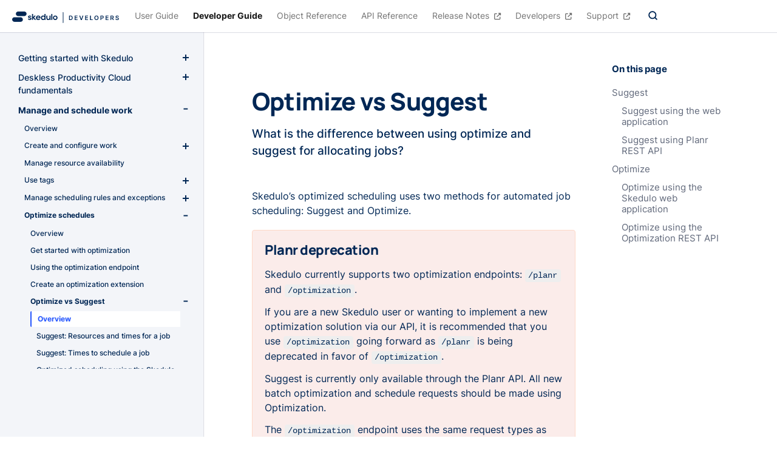

--- FILE ---
content_type: text/html; charset=UTF-8
request_url: https://developer.skedulo.com/developer-guides/manage-and-schedule-work/optimization-of-schedules/optimize-vs-suggest/
body_size: 46129
content:
<!DOCTYPE html>
<html lang="en" class="no-js">
  <head>
    <meta charset="utf-8">
<meta name="google-site-verification" content="9xeDjkMwPkNs2rIf6d-BZObIRSGAC7noBfy4i60RFcg" />
<meta name="viewport" content="width=device-width, initial-scale=1, shrink-to-fit=no">
<meta name="keywords" content="">

<meta name="description" content="What is the difference between using optimize and suggest for allocating jobs?">

<meta name="generator" content="Hugo 0.152.2">

<META NAME="ROBOTS" CONTENT="INDEX, FOLLOW">

<link rel="alternate" type="application/rss&#43;xml" href="/developer-guides/manage-and-schedule-work/optimization-of-schedules/optimize-vs-suggest/index.xml">
<link rel="favicon" href="/favicons/favicon.png" >
<link rel="icon" href="/favicons/favicon.png" sizes="100x100"> 


<title>Optimize vs Suggest | Skedulo Documentation</title><meta property="og:url" content="/developer-guides/manage-and-schedule-work/optimization-of-schedules/optimize-vs-suggest/">
  <meta property="og:site_name" content="Skedulo Documentation">
  <meta property="og:title" content="Optimize vs Suggest">
  <meta property="og:description" content="What is the difference between using optimize and suggest for allocating jobs?">
  <meta property="og:locale" content="en">
  <meta property="og:type" content="website">

  <meta itemprop="name" content="Optimize vs Suggest">
  <meta itemprop="description" content="What is the difference between using optimize and suggest for allocating jobs?">
  <meta itemprop="wordCount" content="684">
  <meta name="twitter:card" content="summary">
  <meta name="twitter:title" content="Optimize vs Suggest">
  <meta name="twitter:description" content="What is the difference between using optimize and suggest for allocating jobs?">




<link rel="preload" href="/scss/main.min.15c0052421ebe072e48b8d71430b55dbf1b5b2aface13d0dd8fed7e6126d72dc.css" as="style">
<link href="/scss/main.min.15c0052421ebe072e48b8d71430b55dbf1b5b2aface13d0dd8fed7e6126d72dc.css" rel="stylesheet" integrity="">


  
  
<link rel="stylesheet" href="https://cdn.jsdelivr.net/npm/@docsearch/css@3" />
<link rel="preconnect" href="https://QEEA537QPB-dsn.algolia.net" crossorigin />
<head>
  <link rel="stylesheet" href="https://www.unpkg.com/@markprompt/css@0.33.0/markprompt.css" />
  <style>
    :root {
        --markprompt-background: #eef4fa !important;
        --markprompt-foreground: #425466 !important;
        --markprompt-muted: #e7eef2 !important;
        --markprompt-mutedForeground: #737373!important;
        --markprompt-primary: #0055ff !important;
        --markprompt-primaryHighlight: #6dc7ff !important;
        --markprompt-secondaryHighlight: #ffc967 !important;
        --markprompt-radius: 2 !important;
        --markprompt-primaryForeground: #0d78e6 !important;
        --markprompt-text-size: 0.875rem !important;
        --markprompt-border: #E5E5E5 !important;
    }

    .MarkpromptPromptWrapper {
      display: flex;
      gap: 0.5em;
    }
    
    .MarkpromptPromptLabel {
      margin-top: 0.5rem;
    }

    .MarkpromptTab {
      gap: 0.25rem;
      font-weight: 600;
      padding: 0.5rem;
      font-size: var(--markprompt-text-size);
      background-color: transparent;
      outline: none;
      border: 0;
      cursor: pointer;
      color: var(--markprompt-mutedForeground);
    }

    .MarkpromptTab[data-state=active] {
      border-top: 2px solid transparent;
      border-bottom: 2px solid var(--markprompt-primary);
      color: var(--markprompt-primary);
    }
  
    .MarkpromptClose {
      background-color: transparent !important;
      border-radius: 4px;
      border-color: #e5e5e5;
    }

    .MarkpromptClose kbd {
      background-color: transparent;
      font-weight: 600;
      font-family: system-ui,Avenir,Helvetica,Arial,sans-serif;
      font-size: .5rem;
      padding: 0;
      color: #737373;
    }

    .MarkpromptTabsContainer,
    .MarkpromptPrompt {
      background-color: #fff !important;
    }

    .MarkpromptForm {
      display: grid;
    }

    .MarkpromptPrompt[type=search i] {
      padding: inherit;
    }

    .MarkpromptSearchResult[aria-selected=true] a   {
      background: #E7EEF2!important;
    }

    .MarkpromptSearchResult[aria-selected=true] .MarkpromptSearchResultTitle {
       
      font-weight: 700!important;
    }

    [aria-selected=true] .MarkpromptSearchResultLink {
      background-color: #E7EEF2!important;
    }

    .MarkpromptSearchResult[aria-selected=true] .MarkpromptSearchResultIcon {
      color: #002755!important;
    }

    .MarkpromptSearchResultHeading {
      color: #969faf!important;
      font-size: .75em !important;
      border: none !important;
      background: none !important;
      padding: 0 !important;
    }

    .MarkpromptSearchResultIconWrapperBordered {
    border-color: #cecece !important;
    }

    .MarkpromptSearchResult .MarkpromptSearchResultHeading{
      color: #0055FF!important;
    }

    .MarkpromptSearchResultTitle span.MarkpromptMatch {
     background: #b4e2ff !important;
    color: #002755!important;
    border-bottom: none !important;
    border-radius: 4px !important;
    padding: 2px 4px;
    transition: all 0.2s ease-in-out;
      border-bottom: none !important;
    }

    .MarkpromptSearchResult[aria-selected=true] .MarkpromptSearchResultTitle span.MarkpromptMatch {
      text-decoration: underline;
      background: rgba(255,255,255,.2)!important;
      color: #002755!important;
    }

    .MarkpromptAnswer a {
      color: var(--markprompt-primary);
      text-decoration: underline;

    }
    .MarkpromptAnswer code {
      background-color: #eef4fa;!important;
      padding: 0.25rem;
      border-radius: 0.25rem;
    }

    .MarkpromptGhostButton {
      color: #002755!important;
    }

    .MarkpromptContentDialog {
      border-radius: 1rem;
    }

    .MarkpromptSearchResultsContainer {
      background-color: #EEF4FA;
    }
    .MarkpromptSearchResultLink[aria-selected=true] {
      background-color: #ffffff!important;
    }
    
    .MarkpromptReferences {
      overflow: visible;
    }

    .MarkpromptReferences ul {
      display: flex;
      flex-flow: column;
      align-items: flex-start;
    }

    .MarkpromptChatViewNavigation {
      height: var(--markprompt-navbar-height);
      padding: .75rem;
      display: flex;
      align-items: center;
      gap: 1rem;
      border-bottom: 1px solid var(--markprompt-border);
      box-shadow: 0 7px 10px -1px #00000008;
      background-color: #ffffff;
    }

    .MarkpromptContentDialog {
      width: 95vw !important;
      height: calc(100vh - 150px) !important;
      max-height: calc(100vh - 150px) !important;
    }

    :not(.MarkpromptTicketDeflectionForm) .MarkpromptChatView .MarkpromptPromptWrapper, .MarkpromptCSATReasonWrapper {
     background-color: #ffffff;
      border: 1px solid var(--markprompt-border);
      border-radius: calc(var(--markprompt-radius));
      transition-property: all;
      transition-duration: .15s;
      margin: var(--markprompt-input-focus-shadow-width);
      padding-top: .5rem;
      padding-left: .25rem;
    }

    :not([data-theme=light]):root {
       --markprompt-background-accent: #ffffff;
      --markprompt-foreground: #d4d4d4;
      --markprompt-muted: #171717;
      --markprompt-mutedForeground: #808080;
      --markprompt-border: #262626;
      --markprompt-border-accent: #444;
      --markprompt-highlight: #080808;
      --markprompt-input: #ffffff;
      --markprompt-primary: #6d28d9;
      --markprompt-primaryForeground: #fff;
      --markprompt-primaryMuted: #7c3aed;
      --markprompt-secondary: #0e0e0e;
      --markprompt-secondaryForeground: #fff;
      --markprompt-primaryHighlight: #ec4899;
      --markprompt-secondaryHighlight: #a855f7;
      --markprompt-overlay: #00000040;
      --markprompt-ring: #8b5cf6;
      --markprompt-error-background: #450a0a;
      --markprompt-error-foreground: #fecaca;
      --markprompt-background-purple: #6c47ff;
    }
  </style>
</head>





      <script async src="https://www.googletagmanager.com/gtag/js?id=G-DS7K9HGBHR"></script>
      <script>
        var doNotTrack = false;
        if ( false ) {
          var dnt = (navigator.doNotTrack || window.doNotTrack || navigator.msDoNotTrack);
          var doNotTrack = (dnt == "1" || dnt == "yes");
        }
        if (!doNotTrack) {
          window.dataLayer = window.dataLayer || [];
          function gtag(){dataLayer.push(arguments);}
          gtag('js', new Date());
          gtag('config', 'G-DS7K9HGBHR');
        }
      </script>
    <title>
      Optimize vs Suggest | Skedulo Documentation
    </title>
  </head>
  <body class="td-section">
    <header class="header-nav">



<nav class="navbar navbar-expand-md navbar-light td-navbar ">
	<div class="navbar-brand-outer">
			
		
		<a href="https://developer.skedulo.com/">
		
    
    
    
    
    <span class="navbar-logo d-md-none d-lg-none mobile-logo"><svg width="126" height="18" viewBox="0 0 126 18" fill="none" xmlns="http://www.w3.org/2000/svg"><path d="M45.1818 13H42.7173V5.72727h2.5142C45.9536 5.72727 46.5739 5.87287 47.0923 6.16406 47.6132 6.45289 48.0133 6.86837 48.2926 7.41051 48.572 7.95265 48.7116 8.60133 48.7116 9.35653 48.7116 10.1141 48.5708 10.7652 48.2891 11.3097 48.0097 11.8542 47.6061 12.272 47.0781 12.5632 46.5526 12.8544 45.9205 13 45.1818 13zM44.0348 11.8601h1.0831C45.6245 11.8601 46.0471 11.7678 46.3857 11.5831 46.7242 11.3961 46.9787 11.1179 47.1491 10.7486 47.3196 10.3769 47.4048 9.91288 47.4048 9.35653 47.4048 8.80019 47.3196 8.33854 47.1491 7.97159 46.9787 7.60227 46.7266 7.32647 46.3928 7.14418 46.0613 6.95952 45.6494 6.86719 45.157 6.86719H44.0348V11.8601zM51.9634 13V5.72727h4.7301V6.83168H53.2809V8.80611h3.1676v1.1044H53.2809V11.8956h3.441V13H51.9634zm9.0473-7.27273 1.8927 5.72443H62.978l1.8892-5.72443H66.3161L63.7521 13H62.1257L59.5653 5.72727h1.4454zM69.274 13V5.72727H74.0041V6.83168H70.5914V8.80611H73.7591v1.1044H70.5914V11.8956H74.0325V13H69.274zM77.3482 13V5.72727h1.3175V11.8956H81.8688V13H77.3482zM91.2276 9.36364C91.2276 10.1473 91.0808 10.8184 90.7873 11.3771 90.4961 11.9335 90.0984 12.3596 89.5941 12.6555 89.0922 12.9515 88.5228 13.0994 87.886 13.0994 87.2492 13.0994 86.6786 12.9515 86.1744 12.6555 85.6725 12.3572 85.2747 11.9299 84.9812 11.3736 84.69 10.8149 84.5444 10.1449 84.5444 9.36364 84.5444 8.58002 84.69 7.91004 84.9812 7.35369 85.2747 6.79498 85.6725 6.36766 86.1744 6.07173 86.6786 5.7758 87.2492 5.62784 87.886 5.62784 88.5228 5.62784 89.0922 5.7758 89.5941 6.07173 90.0984 6.36766 90.4961 6.79498 90.7873 7.35369 91.0808 7.91004 91.2276 8.58002 91.2276 9.36364zm-1.3245.0C89.9031 8.81203 89.8166 8.34683 89.6438 7.96804 89.4734 7.58688 89.2366 7.29924 88.9336 7.10511 88.6306 6.90862 88.2814 6.81037 87.886 6.81037 87.4906 6.81037 87.1415 6.90862 86.8384 7.10511 86.5354 7.29924 86.2975 7.58688 86.1246 7.96804 85.9542 8.34683 85.869 8.81203 85.869 9.36364S85.9542 10.3816 86.1246 10.7628C86.2975 11.1416 86.5354 11.4292 86.8384 11.6257 87.1415 11.8198 87.4906 11.9169 87.886 11.9169 88.2814 11.9169 88.6306 11.8198 88.9336 11.6257c.302999999999997-.1965.5398-.4841.7102-.8629C89.8166 10.3816 89.9031 9.91525 89.9031 9.36364zM94.4732 13V5.72727h2.7273c.558700000000002.0 1.0274.10417 1.4062.3125C98.9879 6.24811 99.2755 6.53456 99.4696 6.89915 99.6661 7.26136 99.7644 7.6733 99.7644 8.13494 99.7644 8.60133 99.6661 9.01562 99.4696 9.37784 99.2731 9.74006 98.9831 10.0253 98.5996 10.2337 98.2161 10.4396 97.7438 10.5426 97.1827 10.5426H95.3752V9.45952H97.0051C97.3319 9.45952 97.5994 9.4027 97.8077 9.28906 98.016 9.17543 98.1699 9.01918 98.2694 8.82031 98.3712 8.62145 98.4221 8.39299 98.4221 8.13494 98.4221 7.87689 98.3712 7.64962 98.2694 7.45312 98.1699 7.25663 98.0149 7.10393 97.8042 6.99503 97.5958 6.88376 97.3271 6.82812 96.998 6.82812H95.7907V13H94.4732zm8.4358.0V5.72727H107.639V6.83168h-3.413V8.80611H107.394v1.1044H104.226V11.8956h3.441V13h-4.758zm8.074.0V5.72727H113.71C114.269 5.72727 114.738 5.82434 115.116 6.01847 115.498 6.21259 115.785 6.48485 115.979 6.83523 116.176 7.18324 116.274 7.58925 116.274 8.05327 116.274 8.51965 116.175 8.92448 115.976 9.26776 115.779 9.60866 115.489 9.87263 115.106 10.0597 114.722 10.2443 114.251 10.3366 113.692 10.3366H111.75V9.2429h1.765C113.842 9.2429 114.109 9.19792 114.317 9.10795 114.526 9.01562 114.68 8.88187 114.779 8.70668 114.881 8.52912 114.932 8.31132 114.932 8.05327 114.932 7.79522 114.881 7.57505 114.779 7.39276 114.677 7.2081 114.522 7.06842 114.314 6.97372 114.106 6.87666 113.837 6.82812 113.508 6.82812H112.3V13H110.983zM114.74 9.70455 116.54 13H115.07L113.302 9.70455H114.74zm8.699-1.97799C123.406 7.41643 123.266 7.17495 123.02 7.00213 122.776 6.82931 122.459 6.7429 122.069 6.7429 121.794 6.7429 121.558 6.78433 121.362 6.86719 121.165 6.95005 121.015 7.0625 120.911 7.20455 120.807 7.34659 120.753 7.50876 120.751 7.69105 120.751 7.84257 120.785 7.97396 120.854 8.08523 120.925 8.1965 121.021 8.29119 121.142 8.36932 121.262 8.44508 121.396 8.509 121.543 8.56108 121.69 8.61316 121.838 8.65696 121.987 8.69247L122.669 8.86293C122.943 8.92685 123.207 9.01326 123.461 9.12216 123.716 9.23106 123.945 9.36837 124.146 9.53409 124.35 9.69981 124.511 9.89986 124.629 10.1342 124.747 10.3686 124.806 10.6432 124.806 10.9581 124.806 11.3842 124.698 11.7595 124.48 12.0838 124.262 12.4058 123.947 12.6579 123.535 12.8402 123.126 13.0201 122.63 13.1101 122.047 13.1101 121.481 13.1101 120.99 13.0225 120.574 12.8473 120.159 12.6721 119.835 12.4164 119.6 12.0803 119.368 11.7441 119.243 11.3345 119.224 10.8516H120.52C120.539 11.1049 120.617 11.3156 120.755 11.4837 120.892 11.6518 121.071 11.7772 121.291 11.8601 121.513 11.9429 121.762 11.9844 122.037 11.9844 122.323 11.9844 122.574 11.9418 122.789 11.8565 123.007 11.7689 123.178 11.6482 123.301 11.4943 123.424 11.3381 123.487 11.1558 123.489 10.9474 123.487 10.758 123.431 10.6018 123.322 10.4787 123.213 10.3532 123.06 10.2491 122.864 10.1662 122.67 10.081 122.443 10.0052 122.182 9.93892L121.355 9.72585C120.756 9.57197 120.282 9.33878 119.934 9.02628 119.589 8.71141 119.416 8.29356 119.416 7.77273c0-.42851.116-.80374.347999999999999-1.12571C119.998 6.32505 120.317 6.07528 120.719 5.89773 121.122 5.7178 121.577 5.62784 122.086 5.62784 122.602 5.62784 123.055 5.7178 123.443 5.89773 123.833 6.07528 124.14 6.32268 124.363 6.63991 124.585 6.95478 124.7 7.317 124.707 7.72656h-1.268z" fill="#002755"/><path d="M21.0428.0H10.391C9.34151.0 8.33498.420988 7.59287 1.17035c-.74212.74936-1.15903 1.76572-1.15903 2.82548.0 1.05976.41691 2.07611 1.15903 2.82547.74211.74937 1.74864 1.17035 2.79813 1.17035H21.0428c1.0495.0 2.056-.42098 2.7981-1.17035C24.583 6.07194 24.9999 5.05559 24.9999 3.99583 24.9999 2.93607 24.583 1.91971 23.8409 1.17035 23.0988.420988 22.0923.0 21.0428.0z" fill="#002755"/><path d="M14.6264 10.0083H3.95718C2.90767 10.0083 1.90115 10.4293 1.15903 11.1787.416916 11.928.0 12.9444.0 14.0041c0 1.0598.416916 2.0761 1.15903 2.8255C1.90115 17.579 2.90767 18 3.95718 18H14.6264C15.676 18 16.6825 17.579 17.4246 16.8296 18.1667 16.0802 18.5836 15.0639 18.5836 14.0041c0-1.0597-.416900000000002-2.0761-1.159-2.8254C16.6825 10.4293 15.676 10.0083 14.6264 10.0083z" fill="#002755"/><rect x="33" width="1" height="18" rx=".5" fill="#002755"/></svg></span>
    <span class="navbar-logo d-none d-md-inline-block desktop-logo"><svg width="177" height="19" viewBox="0 0 177 19" fill="none" xmlns="http://www.w3.org/2000/svg"><path d="M20.019.0H9.88568C8.88725.0 7.92971.396062 7.22371 1.10106c-.70599.70499-1.10262 1.66117-1.10262 2.65818.0.99702.39663 1.9532 1.10262 2.65819C7.92971 7.12243 8.88725 7.51849 9.88568 7.51849H20.019c.9984.0 1.956-.39606 2.662-1.10106.706-.70499 1.1026-1.66117 1.1026-2.65819C23.7836 2.76223 23.387 1.80605 22.681 1.10106 21.975.396062 21.0174.0 20.019.0z" fill="#002755"/><path d="M13.9146 9.41553H3.76458c-.99843.0-1.95596.39606-2.66196 1.10107C.396625 11.2216.0 12.1778.0 13.1748S.396625 15.128 1.10262 15.833c.706.705 1.66353 1.101 2.66196 1.101H13.9146C14.913 16.934 15.8706 16.538 16.5765 15.833c.706-.705 1.1027-1.6612 1.1027-2.6582S17.2825 11.2216 16.5765 10.5166c-.7059-.70501-1.6635-1.10107-2.6619-1.10107z" fill="#002755"/><path d="M29.9143 9.74444 28.7726 9.4407C28.2684 9.33252 28.0143 9.112 28.0143 8.77498 28.012 8.67034 28.0341 8.5666 28.079 8.472 28.1238 8.37739 28.1901 8.29451 28.2726 8.22992 28.4677 8.09066 28.7015 8.01579 28.9413 8.01579 29.1812 8.01579 29.415 8.09066 29.6101 8.22992 29.6979 8.29729 29.7686 8.3844 29.8164 8.48417 29.8642 8.58393 29.8877 8.69355 29.8851 8.80411h1.6667C31.5755 8.48198 31.515 8.15921 31.3763 7.86745 31.2375 7.57569 31.0251 7.32495 30.7601 7.13981c-.5533-.37964-1.2121-.57612-1.8833-.56171C28.1951 6.56046 27.5297 6.78785 27.0018 7.21886 26.7705 7.39222 26.5822 7.61632 26.4515 7.87387 26.3207 8.13141 26.251 8.41551 26.2476 8.70425c0 1.09289.6708 1.81685 2.0125 2.17195L29.2018 11.1133C29.7559 11.2465 30.0351 11.4836 30.0351 11.8207 30.0356 11.9354 30.0068 12.0483 29.9514 12.1488S29.8158 12.3339 29.7184 12.3948C29.4713 12.5555 29.1796 12.6341 28.8851 12.6195 28.5827 12.6304 28.2866 12.5313 28.0518 12.3408 27.9511 12.2624 27.8699 12.162 27.8142 12.0473 27.7586 11.9326 27.7301 11.8066 27.7309 11.6792H26.0643C26.0619 12.0152 26.14 12.3469 26.2923 12.6466 26.4445 12.9463 26.6663 13.2052 26.9393 13.4017 27.5101 13.8345 28.2101 14.0631 28.9268 14.0508 29.6425 14.0656 30.3454 13.8592 30.9393 13.46 31.2106 13.2844 31.4324 13.0423 31.5834 12.7568 31.7344 12.4712 31.8096 12.1518 31.8018 11.829 31.8018 10.7694 31.1726 10.0745 29.9143 9.74444z" fill="#002755"/><path d="M38.936 6.76912H36.6318L34.5985 9.03257V4.09375H32.8318V13.8632h1.7667V10.6428l2.7708 3.2204h2.2375L36.0401 9.86472l2.8959-3.0956z" fill="#002755"/><path d="M42.9984 6.58663C42.5098 6.57715 42.0241 6.66499 41.5699 6.84501 41.1156 7.02504 40.7018 7.29364 40.3526 7.63514 39.9932 7.98298 39.711 8.40238 39.5244 8.86615 39.3377 9.32991 39.2508 9.82768 39.2693 10.3272 39.2516 10.8244 39.3372 11.32 39.5208 11.7826S39.9819 12.6648 40.3359 13.015C40.6883 13.3615 41.1075 13.6331 41.568 13.8133c.4604.180300000000001.9527.2654 1.4471.2502C43.6546 14.0718 44.287 13.9293 44.8609 13.6474 45.4089 13.3812 45.874 12.9714 46.2068 12.4616L45.0359 11.5712C44.8146 11.8713 44.5221 12.1117 44.1846 12.2708 43.8471 12.4298 43.4753 12.5026 43.1026 12.4824 42.6309 12.4981 42.1671 12.3593 41.7818 12.0872 41.4182 11.814 41.1736 11.4118 41.0984 10.9637h5.4875C46.6137 10.7373 46.629 10.5095 46.6318 10.2814 46.6533 9.79746 46.5744 9.31432 46.3999 8.86234 46.2254 8.41036 45.9592 7.99931 45.618 7.65503 45.2767 7.31076 44.8679 7.0407 44.417 6.86185 43.9662 6.683 43.4832 6.59921 42.9984 6.61576V6.58663zm-1.9 3.12889C41.1621 9.25808 41.3993 8.84252 41.7609 8.55467 42.1227 8.28961 42.5624 8.15204 43.0109 8.16356 43.4635 8.15181 43.9059 8.29906 44.2609 8.57963 44.4392 8.7145 44.587 8.88536 44.6946 9.08107 44.8023 9.27679 44.8675 9.49297 44.8859 9.71552H41.0984z" fill="#002755"/><path d="M53.286 7.53469C53.0211 7.23202 52.6935 6.99043 52.3259 6.82663 51.9582 6.66284 51.5594 6.58075 51.1568 6.58604H50.9152C50.4544 6.58137 49.9977 6.67213 49.5739 6.8526 49.1501 7.03307 48.7683 7.29932 48.4527 7.63455 48.1102 7.99181 47.8433 8.41431 47.6679 8.87682 47.4925 9.33933 47.4122 9.83239 47.4318 10.3266 47.4125 10.8217 47.4932 11.3156 47.6694 11.7789 47.8455 12.2421 48.1133 12.6652 48.4568 13.0227 48.7746 13.358 49.1587 13.6236 49.5848 13.8027S50.4696 14.0704 50.9318 14.0629H51.1568C51.5762 14.0694 51.9915 13.9811 52.3718 13.8046 52.7521 13.6281 53.0874 13.3679 53.3527 13.0435l.5291.8322h1.175V4.09375H53.286V7.53469zM49.7985 11.7953C49.413 11.3929 49.2032 10.8542 49.2152 10.2974 49.2081 10.0255 49.2553 9.7548 49.3541 9.50121 49.4528 9.24763 49.601 9.01619 49.7902 8.82037 49.972 8.62868 50.192 8.4771 50.4359 8.37535 50.6799 8.2736 50.9425 8.22393 51.2068 8.22954 51.7409 8.22897 52.2534 8.43995 52.6318 8.81621 52.8358 9.00429 52.9971 9.23378 53.1049 9.48926 53.2127 9.74475 53.2645 10.0203 53.2568 10.2974 53.2638 10.5751 53.2139 10.8512 53.1099 11.1088 53.006 11.3664 52.8504 11.6 52.6527 11.7953 52.4648 11.9877 52.2398 12.14 51.9913 12.243S51.4759 12.3975 51.2068 12.3945C50.9431 12.3994 50.6812 12.3486 50.4385 12.2453 50.1958 12.142 49.9777 11.9887 49.7985 11.7953z" fill="#002755"/><path d="M61.3901 10.5683C61.4113 10.8265 61.3727 11.0862 61.2773 11.3272 61.1819 11.5682 61.0323 11.784 60.8401 11.958 60.4882 12.2475 60.046 12.405 59.5901 12.4032 59.3928 12.4062 59.1972 12.3673 59.0162 12.2892 58.8352 12.211 58.6729 12.0953 58.5401 11.9497 58.2414 11.5935 58.0922 11.1358 58.1234 10.6723V6.76953H56.3567V10.7472C56.3028 11.6219 56.5677 12.4865 57.1026 13.1813 57.3635 13.4711 57.686 13.6992 58.0464 13.8489 58.4067 13.9986 58.796 14.0662 59.1859 14.0467H59.3442C59.7623 14.0362 60.1727 13.9325 60.5454 13.7432 60.9182 13.5539 61.2438 13.2837 61.4984 12.9524L61.9692 13.8761h1.175V6.80282H61.3776L61.3901 10.5683z" fill="#002755"/><path d="M66.2025 4.09375H64.4358V13.8632h1.7667V4.09375z" fill="#002755"/><path d="M73.6643 7.63443C72.9347 6.96514 71.98 6.59375 70.9893 6.59375S69.0439 6.96514 68.3143 7.63443C67.6072 8.35 67.2107 9.31488 67.2107 10.3202c0 1.0053.396500000000003 1.9702 1.1036 2.6858C69.0417 13.6797 69.9972 14.0542 70.9893 14.0542S72.9369 13.6797 73.6643 13.006c.7102-.714 1.1087-1.6795 1.1087-2.6858C74.773 9.31389 74.3745 8.34842 73.6643 7.63443zM72.3851 11.7952C72.2014 11.9856 71.9805 12.1362 71.7361 12.2379 71.4917 12.3395 71.229 12.3899 70.9643 12.386 70.7035 12.3882 70.4451 12.3369 70.205 12.2353 69.9649 12.1337 69.7482 11.9839 69.5685 11.7952 69.1987 11.3837 68.9941 10.8502 68.9941 10.2973 68.9941 9.74439 69.1987 9.21095 69.5685 8.79944 69.7495 8.60787 69.9687 8.45631 70.212 8.35455 70.4553 8.25279 70.7173 8.20307 70.981 8.20861 71.2442 8.20838 71.5047 8.26219 71.7463 8.36669 71.9878 8.47118 72.2053 8.62415 72.3851 8.81608 72.7629 9.22367 72.9727 9.75859 72.9727 10.314 72.9727 10.8693 72.7629 11.4042 72.3851 11.8118V11.7952z" fill="#002755"/><rect x="83.3855" y=".93457" width="1" height="18" rx=".5" fill="#002755"/><path d="M96.1818 14H93.7173V6.72727h2.5142c.722099999999998.0 1.3424.1456 1.8608.43679C98.6132 7.45289 99.0133 7.86837 99.2926 8.41051 99.572 8.95265 99.7116 9.60133 99.7116 10.3565 99.7116 11.1141 99.5708 11.7652 99.2891 12.3097 99.0097 12.8542 98.6061 13.272 98.0781 13.5632 97.5526 13.8544 96.9205 14 96.1818 14zM95.0348 12.8601h1.0831C96.6245 12.8601 97.0471 12.7678 97.3857 12.5831 97.7242 12.3961 97.9787 12.1179 98.1491 11.7486 98.3196 11.3769 98.4048 10.9129 98.4048 10.3565 98.4048 9.80019 98.3196 9.33854 98.1491 8.97159 97.9787 8.60227 97.7266 8.32647 97.3928 8.14418 97.0613 7.95952 96.6494 7.86719 96.157 7.86719H95.0348V12.8601zM102.963 14V6.72727H107.694V7.83168h-3.413V9.80611H107.449V10.9105H104.281v1.9851H107.722V14h-4.759zm9.048-7.27273L113.903 12.4517H113.978L115.867 6.72727h1.449L114.752 14H113.126L110.565 6.72727h1.446zM120.274 14V6.72727h4.73V7.83168H121.591V9.80611H124.759V10.9105H121.591v1.9851h3.441V14h-4.758zM128.348 14V6.72727H129.666V12.8956h3.203V14H128.348zm13.88-3.6364C142.228 11.1473 142.081 11.8184 141.787 12.3771 141.496 12.9335 141.098 13.3596 140.594 13.6555 140.092 13.9515 139.523 14.0994 138.886 14.0994S137.679 13.9515 137.174 13.6555C136.672 13.3572 136.275 12.9299 135.981 12.3736 135.69 11.8149 135.544 11.1449 135.544 10.3636 135.544 9.58002 135.69 8.91004 135.981 8.35369 136.275 7.79498 136.672 7.36766 137.174 7.07173 137.679 6.7758 138.249 6.62784 138.886 6.62784S140.092 6.7758 140.594 7.07173C141.098 7.36766 141.496 7.79498 141.787 8.35369 142.081 8.91004 142.228 9.58002 142.228 10.3636zM140.903 10.3636C140.903 9.81203 140.817 9.34683 140.644 8.96804 140.473 8.58688 140.237 8.29924 139.934 8.10511 139.631 7.90862 139.281 7.81037 138.886 7.81037 138.491 7.81037 138.141 7.90862 137.838 8.10511 137.535 8.29924 137.297 8.58688 137.125 8.96804 136.954 9.34683 136.869 9.81203 136.869 10.3636 136.869 10.9152 136.954 11.3816 137.125 11.7628 137.297 12.1416 137.535 12.4292 137.838 12.6257 138.141 12.8198 138.491 12.9169 138.886 12.9169 139.281 12.9169 139.631 12.8198 139.934 12.6257 140.237 12.4292 140.473 12.1416 140.644 11.7628 140.817 11.3816 140.903 10.9152 140.903 10.3636zM145.473 14V6.72727H148.2C148.759 6.72727 149.228 6.83144 149.607 7.03977c.381.20834.669000000000011.49479.863.85938C150.666 8.26136 150.764 8.6733 150.764 9.13494 150.764 9.60133 150.666 10.0156 150.47 10.3778 150.273 10.7401 149.983 11.0253 149.6 11.2337 149.216 11.4396 148.744 11.5426 148.183 11.5426H146.375V10.4595h1.63C148.332 10.4595 148.599 10.4027 148.808 10.2891 149.016 10.1754 149.17 10.0192 149.269 9.82031 149.371 9.62145 149.422 9.39299 149.422 9.13494 149.422 8.87689 149.371 8.64962 149.269 8.45312 149.17 8.25663 149.015 8.10393 148.804 7.99503 148.596 7.88376 148.327 7.82812 147.998 7.82812H146.791V14H145.473zM153.909 14V6.72727H158.639V7.83168H155.226V9.80611H158.394V10.9105H155.226v1.9851h3.441V14H153.909zM161.983 14V6.72727h2.727C165.269 6.72727 165.738 6.82434 166.116 7.01847 166.498 7.21259 166.785 7.48485 166.979 7.83523 167.176 8.18324 167.274 8.58925 167.274 9.05327 167.274 9.51965 167.175 9.92448 166.976 10.2678 166.779 10.6087 166.489 10.8726 166.106 11.0597 165.722 11.2443 165.251 11.3366 164.692 11.3366H162.75V10.2429H164.515C164.842 10.2429 165.109 10.1979 165.317 10.108 165.526 10.0156 165.68 9.88187 165.779 9.70668 165.881 9.52912 165.932 9.31132 165.932 9.05327 165.932 8.79522 165.881 8.57505 165.779 8.39276 165.677 8.2081 165.522 8.06842 165.314 7.97372 165.106 7.87666 164.837 7.82812 164.508 7.82812H163.3V14H161.983zM165.74 10.7045 167.54 14h-1.47l-1.768-3.2955H165.74zM174.439 8.72656C174.406 8.41643 174.266 8.17495 174.02 8.00213 173.776 7.82931 173.459 7.7429 173.069 7.7429 172.794 7.7429 172.558 7.78433 172.362 7.86719 172.165 7.95005 172.015 8.0625 171.911 8.20455 171.807 8.34659 171.753 8.50876 171.751 8.69105 171.751 8.84257 171.785 8.97396 171.854 9.08523 171.925 9.1965 172.021 9.29119 172.142 9.36932 172.262 9.44508 172.396 9.509 172.543 9.56108 172.69 9.61316 172.838 9.65696 172.987 9.69247L173.669 9.86293C173.943 9.92685 174.207 10.0133 174.461 10.1222 174.716 10.2311 174.945 10.3684 175.146 10.5341 175.35 10.6998 175.511 10.8999 175.629 11.1342 175.747 11.3686 175.806 11.6432 175.806 11.9581 175.806 12.3842 175.698 12.7595 175.48 13.0838 175.262 13.4058 174.947 13.6579 174.535 13.8402 174.126 14.0201 173.63 14.1101 173.047 14.1101 172.481 14.1101 171.99 14.0225 171.574 13.8473 171.159 13.6721 170.835 13.4164 170.6 13.0803 170.368 12.7441 170.243 12.3345 170.224 11.8516H171.52C171.539 12.1049 171.617 12.3156 171.755 12.4837 171.892 12.6518 172.071 12.7772 172.291 12.8601 172.513 12.9429 172.762 12.9844 173.037 12.9844 173.323 12.9844 173.574 12.9418 173.789 12.8565 174.007 12.7689 174.178 12.6482 174.301 12.4943 174.424 12.3381 174.487 12.1558 174.489 11.9474 174.487 11.758 174.431 11.6018 174.322 11.4787 174.213 11.3532 174.06 11.2491 173.864 11.1662 173.67 11.081 173.443 11.0052 173.182 10.9389L172.355 10.7259C171.756 10.572 171.282 10.3388 170.934 10.0263 170.589 9.71141 170.416 9.29356 170.416 8.77273 170.416 8.34422 170.532 7.96899 170.764 7.64702 170.998 7.32505 171.317 7.07528 171.719 6.89773 172.122 6.7178 172.577 6.62784 173.086 6.62784 173.602 6.62784 174.055 6.7178 174.443 6.89773 174.833 7.07528 175.14 7.32268 175.363 7.63991 175.585 7.95478 175.7 8.317 175.707 8.72656h-1.268z" fill="#002755"/></svg></span>

		</a>
		
	</div>

	<div class="nav-content d-flex align-items-center flex-grow-1">
		<div class="d-none d-md-block main-nav">
			<ul class="navbar-nav justify-content-center">
				
				<li class="nav-item">
					
					
					
					
					<a class="nav-link" href="/user-guides/" >
						<span>User Guide</span>
			
						
						
					</a>
				</li>
				
				<li class="nav-item">
					
					
					
					
					<a class="nav-link active" href="/developer-guides/" >
						<span class="active" >Developer Guide</span>
			
						
						
					</a>
				</li>
				
				<li class="nav-item">
					
					
						
					
					
					
					<a class="nav-link" href="/object-reference/overview-of-skedulo-objects-and-fields/overview/" >
						<span>Object Reference</span>
			
						
						
					</a>
				</li>
				
				<li class="nav-item">
					
					
					
					
					<a class="nav-link" href="/skedulo-api/" >
						<span>API Reference</span>
			
						
						
					</a>
				</li>
				
				<li class="nav-item">
					
					
					
					
					<a class="nav-link" href="https://www.skedulo.com/release-notes/" target="_blank" >
						<span>Release Notes</span>
			
						
						
						<span class="external-icon">
							<i class="fas fa-external-link-alt"></i>
						</span>
						
					</a>
				</li>
				
				<li class="nav-item">
					
					
					
					
					<a class="nav-link" href="https://developer.skedulo.com/" target="_blank" >
						<span>Developers</span>
			
						
						
						<span class="external-icon">
							<i class="fas fa-external-link-alt"></i>
						</span>
						
					</a>
				</li>
				
				<li class="nav-item">
					
					
					
					
					<a class="nav-link" href="https://support.skedulo.com/skedulo/directories" target="_blank" >
						<span>Support</span>
			
						
						
						<span class="external-icon">
							<i class="fas fa-external-link-alt"></i>
						</span>
						
					</a>
				</li>
				
			</ul>
		</div>		

		

		<div class="nav-search">
			<div id="docsearch">
    <button
        type="button"
        class="DocSearch DocSearch-Button Markprompt-Button"
    >
        <span class="DocSearch-Button-Container">
        <svg
            width="20"
            height="20"
            class="DocSearch-Search-Icon"
            viewbox="0 0 20 20"
        >
            <path
            d="m14.386 14.386l4.0877 4.0877-4.0877-4.0877c-2.9418 2.9419-7.7115 2.9419-10.6533 0-2.9419-2.9418-2.9419-7.7115 0-10.6533 2.9418-2.9419 7.7115-2.9419 10.6533 0 2.9419 2.9418 2.9419 7.7115 0 10.6533z"
            stroke="currentcolor"
            fill="none"
            fill-rule="evenodd"
            stroke-linecap="round"
            stroke-linejoin="round"
            ></path>
        </svg>
        <span class="DocSearch-Button-Placeholder">Search</span>
        </span>
    </button>
</div>
		</div>
		

		<button class="navbar-toggler" type="button" data-toggle="collapse" data-target=".contentToggle" aria-controls="mobileMenu" aria-expanded="false" aria-label="Toggle navigation">
			<i class="fa-solid fa-bars"></i>
			<i class="fa-solid fa-remove"></i>
		</button>
	</div>
</nav>
<div class="collapse navbar-collapse contentToggle ">
	<ul class="navbar-nav">
		
		
		<li class="nav-item">
			
			
			
			
		
			<a class="nav-link" 
			   href="/user-guides/" 
			   >
			  
			  <span>User Guide</span>
		
			  
			  
			</a>
		  </li>
		
		<li class="nav-item">
			
			
			
			
		
			<a class="nav-link" 
			   href="/developer-guides/" 
			   >
			  
			  <span>Developer Guide</span>
		
			  
			  
			</a>
		  </li>
		
		<li class="nav-item">
			
			
			
			
		
			<a class="nav-link" 
			   href="/object-reference/overview-of-skedulo-objects-and-fields/overview/" 
			   >
			  
			  <span>Object Reference</span>
		
			  
			  
			</a>
		  </li>
		
		<li class="nav-item">
			
			
			
			
		
			<a class="nav-link" 
			   href="/skedulo-api/" 
			   >
			  
			  <span>API Reference</span>
		
			  
			  
			</a>
		  </li>
		
		<li class="nav-item">
			
			
			
			
		
			<a class="nav-link" 
			   href="https://www.skedulo.com/release-notes/" 
			   target="_blank">
			  
			  <span>Release Notes</span>
		
			  
			  
				<span class="external-icon">
				  <i class="fas fa-external-link-alt"></i>
				</span>
			  
			</a>
		  </li>
		
		<li class="nav-item">
			
			
			
			
		
			<a class="nav-link" 
			   href="https://developer.skedulo.com/" 
			   target="_blank">
			  
			  <span>Developers</span>
		
			  
			  
				<span class="external-icon">
				  <i class="fas fa-external-link-alt"></i>
				</span>
			  
			</a>
		  </li>
		
		<li class="nav-item">
			
			
			
			
		
			<a class="nav-link" 
			   href="https://support.skedulo.com/skedulo/directories" 
			   target="_blank">
			  
			  <span>Support</span>
		
			  
			  
				<span class="external-icon">
				  <i class="fas fa-external-link-alt"></i>
				</span>
			  
			</a>
		  </li>
		
	</ul>
	<hr />
	<div class="d-md-none d-lg-none">
		

<div id="td-sidebar-menu" class=" flex-grow-1 ">
  <nav class="td-sidebar-nav foldable-nav" id="td-section-nav">
    <ul class="td-sidebar-nav__section ul-0">
      
<li class="td-sidebar-nav__section-title td-sidebar-nav__section with-child active-path" id="m-developer-guides-li">
  <a href="/developer-guides/" class="align-left pl-0 td-sidebar-link__neutral tree-root" id="m-developer-guides"><span class="">Developer documentation</span></a>
    <ul class="ul-1">
        
        
<li class="td-sidebar-nav__section-title td-sidebar-nav__section with-child" id="m-developer-guidesgetting-started-li">
  <input type="checkbox" id="m-developer-guidesgetting-started-navbar-check"/>
    <label for="m-developer-guidesgetting-started-navbar-check">
        
        <div class="align-left td-sidebar-link__neutral" id="m-developer-guidesgetting-started">
            <span class="">Getting started with Skedulo</span>
        </div>
        
    </label>
  
    <ul class="ul-2 foldable">
        
        
<li class="td-sidebar-nav__section-title td-sidebar-nav__section without-child" id="m-developer-guidesgetting-startedintroduction-li">
  <input type="checkbox" id="m-developer-guidesgetting-startedintroduction-navbar-check"/>
    <label for="m-developer-guidesgetting-startedintroduction-navbar-check">
        <a href="/developer-guides/getting-started/introduction/" class="align-left  td-sidebar-link__neutral" id="m-developer-guidesgetting-startedintroduction">
            <span class="">Introduction</span>
        </a>
    </label>
  
</li>
<li class="td-sidebar-nav__section-title td-sidebar-nav__section without-child" id="m-developer-guidesgetting-startedquickstart-li">
  <input type="checkbox" id="m-developer-guidesgetting-startedquickstart-navbar-check"/>
    <label for="m-developer-guidesgetting-startedquickstart-navbar-check">
        <a href="/developer-guides/getting-started/quickstart/" class="align-left  td-sidebar-link__neutral" id="m-developer-guidesgetting-startedquickstart">
            <span class="">Quickstart</span>
        </a>
    </label>
  
</li>
    </ul>
</li>
<li class="td-sidebar-nav__section-title td-sidebar-nav__section with-child" id="m-developer-guidesdeskless-productivity-cloud-li">
  <input type="checkbox" id="m-developer-guidesdeskless-productivity-cloud-navbar-check"/>
    <label for="m-developer-guidesdeskless-productivity-cloud-navbar-check">
        
        <div class="align-left td-sidebar-link__neutral" id="m-developer-guidesdeskless-productivity-cloud">
            <span class="">Deskless Productivity Cloud fundamentals</span>
        </div>
        
    </label>
  
    <ul class="ul-2 foldable">
        
        
<li class="td-sidebar-nav__section-title td-sidebar-nav__section with-child" id="m-developer-guidesdeskless-productivity-cloudskedulo-concepts-li">
  <input type="checkbox" id="m-developer-guidesdeskless-productivity-cloudskedulo-concepts-navbar-check"/>
    <label for="m-developer-guidesdeskless-productivity-cloudskedulo-concepts-navbar-check">
        
        <div class="align-left td-sidebar-link__neutral" id="m-developer-guidesdeskless-productivity-cloudskedulo-concepts">
            <span class="">Skedulo concepts</span>
        </div>
        
    </label>
  
    <ul class="ul-3 foldable">
        
        
<li class="td-sidebar-nav__section-title td-sidebar-nav__section without-child" id="m-developer-guidesdeskless-productivity-cloudskedulo-conceptsskedulo-core-data-model-li">
  <input type="checkbox" id="m-developer-guidesdeskless-productivity-cloudskedulo-conceptsskedulo-core-data-model-navbar-check"/>
    <label for="m-developer-guidesdeskless-productivity-cloudskedulo-conceptsskedulo-core-data-model-navbar-check">
        <a href="/developer-guides/deskless-productivity-cloud/skedulo-concepts/skedulo-core-data-model/" class="align-left  td-sidebar-link__neutral" id="m-developer-guidesdeskless-productivity-cloudskedulo-conceptsskedulo-core-data-model">
            <span class="">The Skedulo core data model</span>
        </a>
    </label>
  
</li>
    </ul>
</li>
<li class="td-sidebar-nav__section-title td-sidebar-nav__section with-child" id="m-developer-guidesdeskless-productivity-cloudauthentication-and-authorization-li">
  <input type="checkbox" id="m-developer-guidesdeskless-productivity-cloudauthentication-and-authorization-navbar-check"/>
    <label for="m-developer-guidesdeskless-productivity-cloudauthentication-and-authorization-navbar-check">
        
        <div class="align-left td-sidebar-link__neutral" id="m-developer-guidesdeskless-productivity-cloudauthentication-and-authorization">
            <span class="">Authentication and authorization</span>
        </div>
        
    </label>
  
    <ul class="ul-3 foldable">
        
        
<li class="td-sidebar-nav__section-title td-sidebar-nav__section with-child" id="m-developer-guidesdeskless-productivity-cloudauthentication-and-authorizationauthentication-for-skedulo-li">
  <input type="checkbox" id="m-developer-guidesdeskless-productivity-cloudauthentication-and-authorizationauthentication-for-skedulo-navbar-check"/>
    <label for="m-developer-guidesdeskless-productivity-cloudauthentication-and-authorizationauthentication-for-skedulo-navbar-check">
        
        <div class="align-left td-sidebar-link__neutral" id="m-developer-guidesdeskless-productivity-cloudauthentication-and-authorizationauthentication-for-skedulo">
            <span class="">Authentication for Skedulo</span>
        </div>
        
    </label>
  
    <ul class="ul-4 foldable">
        
        
<li class="td-sidebar-nav__section-title td-sidebar-nav__section without-child" id="m-developer-guidesdeskless-productivity-cloudauthentication-and-authorizationauthentication-for-skeduloauthentication-requirements-api-tokens-li">
  <input type="checkbox" id="m-developer-guidesdeskless-productivity-cloudauthentication-and-authorizationauthentication-for-skeduloauthentication-requirements-api-tokens-navbar-check"/>
    <label for="m-developer-guidesdeskless-productivity-cloudauthentication-and-authorizationauthentication-for-skeduloauthentication-requirements-api-tokens-navbar-check">
        <a href="/developer-guides/deskless-productivity-cloud/authentication-and-authorization/authentication-for-skedulo/authentication-requirements-api-tokens/" class="align-left  td-sidebar-link__neutral" id="m-developer-guidesdeskless-productivity-cloudauthentication-and-authorizationauthentication-for-skeduloauthentication-requirements-api-tokens">
            <span class="">Authentication requirements and API tokens</span>
        </a>
    </label>
  
</li>
<li class="td-sidebar-nav__section-title td-sidebar-nav__section without-child" id="m-developer-guidesdeskless-productivity-cloudauthentication-and-authorizationauthentication-for-skeduloskedulo-api-user-li">
  <input type="checkbox" id="m-developer-guidesdeskless-productivity-cloudauthentication-and-authorizationauthentication-for-skeduloskedulo-api-user-navbar-check"/>
    <label for="m-developer-guidesdeskless-productivity-cloudauthentication-and-authorizationauthentication-for-skeduloskedulo-api-user-navbar-check">
        <a href="/developer-guides/deskless-productivity-cloud/authentication-and-authorization/authentication-for-skedulo/skedulo-api-user/" class="align-left  td-sidebar-link__neutral" id="m-developer-guidesdeskless-productivity-cloudauthentication-and-authorizationauthentication-for-skeduloskedulo-api-user">
            <span class="">Skedulo API user</span>
        </a>
    </label>
  
</li>
    </ul>
</li>
<li class="td-sidebar-nav__section-title td-sidebar-nav__section without-child" id="m-developer-guidesdeskless-productivity-cloudauthentication-and-authorizationauthentication-for-salesforce-li">
  <input type="checkbox" id="m-developer-guidesdeskless-productivity-cloudauthentication-and-authorizationauthentication-for-salesforce-navbar-check"/>
    <label for="m-developer-guidesdeskless-productivity-cloudauthentication-and-authorizationauthentication-for-salesforce-navbar-check">
        <a href="/developer-guides/deskless-productivity-cloud/authentication-and-authorization/authentication-for-salesforce/" class="align-left  td-sidebar-link__neutral" id="m-developer-guidesdeskless-productivity-cloudauthentication-and-authorizationauthentication-for-salesforce">
            <span class="">Authentication for Skedulo for Salesforce</span>
        </a>
    </label>
  
</li>
<li class="td-sidebar-nav__section-title td-sidebar-nav__section with-child" id="m-developer-guidesdeskless-productivity-cloudauthentication-and-authorizationauthorization-li">
  <input type="checkbox" id="m-developer-guidesdeskless-productivity-cloudauthentication-and-authorizationauthorization-navbar-check"/>
    <label for="m-developer-guidesdeskless-productivity-cloudauthentication-and-authorizationauthorization-navbar-check">
        
        <div class="align-left td-sidebar-link__neutral" id="m-developer-guidesdeskless-productivity-cloudauthentication-and-authorizationauthorization">
            <span class="">Authorization</span>
        </div>
        
    </label>
  
    <ul class="ul-4 foldable">
        
        
<li class="td-sidebar-nav__section-title td-sidebar-nav__section with-child" id="m-developer-guidesdeskless-productivity-cloudauthentication-and-authorizationauthorizationuser-permissions-in-skedulo-for-salesforce-li">
  <input type="checkbox" id="m-developer-guidesdeskless-productivity-cloudauthentication-and-authorizationauthorizationuser-permissions-in-skedulo-for-salesforce-navbar-check"/>
    <label for="m-developer-guidesdeskless-productivity-cloudauthentication-and-authorizationauthorizationuser-permissions-in-skedulo-for-salesforce-navbar-check">
        
        <div class="align-left td-sidebar-link__neutral" id="m-developer-guidesdeskless-productivity-cloudauthentication-and-authorizationauthorizationuser-permissions-in-skedulo-for-salesforce">
            <span class="">User permissions in Skedulo for Salesforce</span>
        </div>
        
    </label>
  
    <ul class="ul-5 foldable">
        
        
<li class="td-sidebar-nav__section-title td-sidebar-nav__section without-child" id="m-developer-guidesdeskless-productivity-cloudauthentication-and-authorizationauthorizationuser-permissions-in-skedulo-for-salesforceskedulo-for-salesforce-permission-sets-li">
  <input type="checkbox" id="m-developer-guidesdeskless-productivity-cloudauthentication-and-authorizationauthorizationuser-permissions-in-skedulo-for-salesforceskedulo-for-salesforce-permission-sets-navbar-check"/>
    <label for="m-developer-guidesdeskless-productivity-cloudauthentication-and-authorizationauthorizationuser-permissions-in-skedulo-for-salesforceskedulo-for-salesforce-permission-sets-navbar-check">
        <a href="/developer-guides/deskless-productivity-cloud/authentication-and-authorization/authorization/user-permissions-in-skedulo-for-salesforce/skedulo-for-salesforce-permission-sets/" class="align-left  td-sidebar-link__neutral" id="m-developer-guidesdeskless-productivity-cloudauthentication-and-authorizationauthorizationuser-permissions-in-skedulo-for-salesforceskedulo-for-salesforce-permission-sets">
            <span class="">Skedulo for Salesforce permission sets</span>
        </a>
    </label>
  
</li>
    </ul>
</li>
<li class="td-sidebar-nav__section-title td-sidebar-nav__section with-child" id="m-developer-guidesdeskless-productivity-cloudauthentication-and-authorizationauthorizationskedulo-permissions-and-access-control-li">
  <input type="checkbox" id="m-developer-guidesdeskless-productivity-cloudauthentication-and-authorizationauthorizationskedulo-permissions-and-access-control-navbar-check"/>
    <label for="m-developer-guidesdeskless-productivity-cloudauthentication-and-authorizationauthorizationskedulo-permissions-and-access-control-navbar-check">
        
        <div class="align-left td-sidebar-link__neutral" id="m-developer-guidesdeskless-productivity-cloudauthentication-and-authorizationauthorizationskedulo-permissions-and-access-control">
            <span class="">Skedulo permissions and access control (deprecated)</span>
        </div>
        
    </label>
  
    <ul class="ul-5 foldable">
        
        
<li class="td-sidebar-nav__section-title td-sidebar-nav__section without-child" id="m-developer-guidesdeskless-productivity-cloudauthentication-and-authorizationauthorizationskedulo-permissions-and-access-controlobject-and-field-permissions-deprecated-li">
  <input type="checkbox" id="m-developer-guidesdeskless-productivity-cloudauthentication-and-authorizationauthorizationskedulo-permissions-and-access-controlobject-and-field-permissions-deprecated-navbar-check"/>
    <label for="m-developer-guidesdeskless-productivity-cloudauthentication-and-authorizationauthorizationskedulo-permissions-and-access-controlobject-and-field-permissions-deprecated-navbar-check">
        <a href="/developer-guides/deskless-productivity-cloud/authentication-and-authorization/authorization/skedulo-permissions-and-access-control/object-and-field-permissions-deprecated/" class="align-left  td-sidebar-link__neutral" id="m-developer-guidesdeskless-productivity-cloudauthentication-and-authorizationauthorizationskedulo-permissions-and-access-controlobject-and-field-permissions-deprecated">
            <span class="">Object and field permissions (deprecated)</span>
        </a>
    </label>
  
</li>
<li class="td-sidebar-nav__section-title td-sidebar-nav__section without-child" id="m-developer-guidesdeskless-productivity-cloudauthentication-and-authorizationauthorizationskedulo-permissions-and-access-controlrole-based-permissions-deprecated-li">
  <input type="checkbox" id="m-developer-guidesdeskless-productivity-cloudauthentication-and-authorizationauthorizationskedulo-permissions-and-access-controlrole-based-permissions-deprecated-navbar-check"/>
    <label for="m-developer-guidesdeskless-productivity-cloudauthentication-and-authorizationauthorizationskedulo-permissions-and-access-controlrole-based-permissions-deprecated-navbar-check">
        <a href="/developer-guides/deskless-productivity-cloud/authentication-and-authorization/authorization/skedulo-permissions-and-access-control/role-based-permissions-deprecated/" class="align-left  td-sidebar-link__neutral" id="m-developer-guidesdeskless-productivity-cloudauthentication-and-authorizationauthorizationskedulo-permissions-and-access-controlrole-based-permissions-deprecated">
            <span class="">Role-based permissions (deprecated)</span>
        </a>
    </label>
  
</li>
<li class="td-sidebar-nav__section-title td-sidebar-nav__section without-child" id="m-developer-guidesdeskless-productivity-cloudauthentication-and-authorizationauthorizationskedulo-permissions-and-access-controlinsufficient-access-deprecated-li">
  <input type="checkbox" id="m-developer-guidesdeskless-productivity-cloudauthentication-and-authorizationauthorizationskedulo-permissions-and-access-controlinsufficient-access-deprecated-navbar-check"/>
    <label for="m-developer-guidesdeskless-productivity-cloudauthentication-and-authorizationauthorizationskedulo-permissions-and-access-controlinsufficient-access-deprecated-navbar-check">
        <a href="/developer-guides/deskless-productivity-cloud/authentication-and-authorization/authorization/skedulo-permissions-and-access-control/insufficient-access-deprecated/" class="align-left  td-sidebar-link__neutral" id="m-developer-guidesdeskless-productivity-cloudauthentication-and-authorizationauthorizationskedulo-permissions-and-access-controlinsufficient-access-deprecated">
            <span class="">Insufficient access (deprecated)</span>
        </a>
    </label>
  
</li>
    </ul>
</li>
    </ul>
</li>
    </ul>
</li>
<li class="td-sidebar-nav__section-title td-sidebar-nav__section without-child" id="m-developer-guidesdeskless-productivity-clouduse-skedulo-rest-apis-li">
  <input type="checkbox" id="m-developer-guidesdeskless-productivity-clouduse-skedulo-rest-apis-navbar-check"/>
    <label for="m-developer-guidesdeskless-productivity-clouduse-skedulo-rest-apis-navbar-check">
        <a href="/developer-guides/deskless-productivity-cloud/use-skedulo-rest-apis/" class="align-left  td-sidebar-link__neutral" id="m-developer-guidesdeskless-productivity-clouduse-skedulo-rest-apis">
            <span class="">Use the Skedulo REST API</span>
        </a>
    </label>
  
</li>
<li class="td-sidebar-nav__section-title td-sidebar-nav__section with-child" id="m-developer-guidesdeskless-productivity-clouduse-graphql-li">
  <input type="checkbox" id="m-developer-guidesdeskless-productivity-clouduse-graphql-navbar-check"/>
    <label for="m-developer-guidesdeskless-productivity-clouduse-graphql-navbar-check">
        
        <div class="align-left td-sidebar-link__neutral" id="m-developer-guidesdeskless-productivity-clouduse-graphql">
            <span class="">Use GraphQL</span>
        </div>
        
    </label>
  
    <ul class="ul-3 foldable">
        
        
<li class="td-sidebar-nav__section-title td-sidebar-nav__section without-child" id="m-developer-guidesdeskless-productivity-clouduse-graphqlget-started-with-graphql-li">
  <input type="checkbox" id="m-developer-guidesdeskless-productivity-clouduse-graphqlget-started-with-graphql-navbar-check"/>
    <label for="m-developer-guidesdeskless-productivity-clouduse-graphqlget-started-with-graphql-navbar-check">
        <a href="/developer-guides/deskless-productivity-cloud/use-graphql/get-started-with-graphql/" class="align-left  td-sidebar-link__neutral" id="m-developer-guidesdeskless-productivity-clouduse-graphqlget-started-with-graphql">
            <span class="">Get started with GraphQL</span>
        </a>
    </label>
  
</li>
<li class="td-sidebar-nav__section-title td-sidebar-nav__section without-child" id="m-developer-guidesdeskless-productivity-clouduse-graphqlgraphiql-li">
  <input type="checkbox" id="m-developer-guidesdeskless-productivity-clouduse-graphqlgraphiql-navbar-check"/>
    <label for="m-developer-guidesdeskless-productivity-clouduse-graphqlgraphiql-navbar-check">
        <a href="/developer-guides/deskless-productivity-cloud/use-graphql/graphiql/" class="align-left  td-sidebar-link__neutral" id="m-developer-guidesdeskless-productivity-clouduse-graphqlgraphiql">
            <span class="">Install the GraphiQL web extension</span>
        </a>
    </label>
  
</li>
<li class="td-sidebar-nav__section-title td-sidebar-nav__section without-child" id="m-developer-guidesdeskless-productivity-clouduse-graphqlgraphql-queries-li">
  <input type="checkbox" id="m-developer-guidesdeskless-productivity-clouduse-graphqlgraphql-queries-navbar-check"/>
    <label for="m-developer-guidesdeskless-productivity-clouduse-graphqlgraphql-queries-navbar-check">
        <a href="/developer-guides/deskless-productivity-cloud/use-graphql/graphql-queries/" class="align-left  td-sidebar-link__neutral" id="m-developer-guidesdeskless-productivity-clouduse-graphqlgraphql-queries">
            <span class="">Query the GraphQL schema</span>
        </a>
    </label>
  
</li>
<li class="td-sidebar-nav__section-title td-sidebar-nav__section without-child" id="m-developer-guidesdeskless-productivity-clouduse-graphqlgraphql-query-limits-li">
  <input type="checkbox" id="m-developer-guidesdeskless-productivity-clouduse-graphqlgraphql-query-limits-navbar-check"/>
    <label for="m-developer-guidesdeskless-productivity-clouduse-graphqlgraphql-query-limits-navbar-check">
        <a href="/developer-guides/deskless-productivity-cloud/use-graphql/graphql-query-limits/" class="align-left  td-sidebar-link__neutral" id="m-developer-guidesdeskless-productivity-clouduse-graphqlgraphql-query-limits">
            <span class="">GraphQL query limits and dynamic limits</span>
        </a>
    </label>
  
</li>
<li class="td-sidebar-nav__section-title td-sidebar-nav__section without-child" id="m-developer-guidesdeskless-productivity-clouduse-graphqlgraphql-aliases-li">
  <input type="checkbox" id="m-developer-guidesdeskless-productivity-clouduse-graphqlgraphql-aliases-navbar-check"/>
    <label for="m-developer-guidesdeskless-productivity-clouduse-graphqlgraphql-aliases-navbar-check">
        <a href="/developer-guides/deskless-productivity-cloud/use-graphql/graphql-aliases/" class="align-left  td-sidebar-link__neutral" id="m-developer-guidesdeskless-productivity-clouduse-graphqlgraphql-aliases">
            <span class="">Perform multiple related mutations using GraphQL aliases</span>
        </a>
    </label>
  
</li>
<li class="td-sidebar-nav__section-title td-sidebar-nav__section without-child" id="m-developer-guidesdeskless-productivity-clouduse-graphqlgraphql-mutations-li">
  <input type="checkbox" id="m-developer-guidesdeskless-productivity-clouduse-graphqlgraphql-mutations-navbar-check"/>
    <label for="m-developer-guidesdeskless-productivity-clouduse-graphqlgraphql-mutations-navbar-check">
        <a href="/developer-guides/deskless-productivity-cloud/use-graphql/graphql-mutations/" class="align-left  td-sidebar-link__neutral" id="m-developer-guidesdeskless-productivity-clouduse-graphqlgraphql-mutations">
            <span class="">Make changes to the data records using GraphQL mutations</span>
        </a>
    </label>
  
</li>
<li class="td-sidebar-nav__section-title td-sidebar-nav__section without-child" id="m-developer-guidesdeskless-productivity-clouduse-graphqlgraphql-pagination-li">
  <input type="checkbox" id="m-developer-guidesdeskless-productivity-clouduse-graphqlgraphql-pagination-navbar-check"/>
    <label for="m-developer-guidesdeskless-productivity-clouduse-graphqlgraphql-pagination-navbar-check">
        <a href="/developer-guides/deskless-productivity-cloud/use-graphql/graphql-pagination/" class="align-left  td-sidebar-link__neutral" id="m-developer-guidesdeskless-productivity-clouduse-graphqlgraphql-pagination">
            <span class="">Use pagination to access all GraphQL query results</span>
        </a>
    </label>
  
</li>
<li class="td-sidebar-nav__section-title td-sidebar-nav__section without-child" id="m-developer-guidesdeskless-productivity-clouduse-graphqlgraphql-subscriptions-li">
  <input type="checkbox" id="m-developer-guidesdeskless-productivity-clouduse-graphqlgraphql-subscriptions-navbar-check"/>
    <label for="m-developer-guidesdeskless-productivity-clouduse-graphqlgraphql-subscriptions-navbar-check">
        <a href="/developer-guides/deskless-productivity-cloud/use-graphql/graphql-subscriptions/" class="align-left  td-sidebar-link__neutral" id="m-developer-guidesdeskless-productivity-clouduse-graphqlgraphql-subscriptions">
            <span class="">Subscribe to Skedulo objects</span>
        </a>
    </label>
  
</li>
<li class="td-sidebar-nav__section-title td-sidebar-nav__section without-child" id="m-developer-guidesdeskless-productivity-clouduse-graphqlgraphql-upserts-li">
  <input type="checkbox" id="m-developer-guidesdeskless-productivity-clouduse-graphqlgraphql-upserts-navbar-check"/>
    <label for="m-developer-guidesdeskless-productivity-clouduse-graphqlgraphql-upserts-navbar-check">
        <a href="/developer-guides/deskless-productivity-cloud/use-graphql/graphql-upserts/" class="align-left  td-sidebar-link__neutral" id="m-developer-guidesdeskless-productivity-clouduse-graphqlgraphql-upserts">
            <span class="">Upsert records with GraphQL</span>
        </a>
    </label>
  
</li>
    </ul>
</li>
    </ul>
</li>
<li class="td-sidebar-nav__section-title td-sidebar-nav__section with-child active-path" id="m-developer-guidesmanage-and-schedule-work-li">
  <input type="checkbox" id="m-developer-guidesmanage-and-schedule-work-navbar-check" checked/>
    <label for="m-developer-guidesmanage-and-schedule-work-navbar-check">
        
        <div class="align-left td-sidebar-link__neutral" id="m-developer-guidesmanage-and-schedule-work">
            <span class="">Manage and schedule work</span>
        </div>
        
    </label>
  
    <ul class="ul-2 foldable">
        <li class="td-sidebar-nav__section-title td-sidebar-nav__section active-path" id="m-developer-guidesmanage-and-schedule-work-li-overview">
                <label>
                    <a href="/developer-guides/manage-and-schedule-work/" class="align-left  td-sidebar-link__neutral" id="m-developer-guidesmanage-and-schedule-work">
                        <span class="">Overview</span>
                    </a>
                </label>
            </li>
        
<li class="td-sidebar-nav__section-title td-sidebar-nav__section with-child" id="m-developer-guidesmanage-and-schedule-workcreate-and-configure-work-li">
  <input type="checkbox" id="m-developer-guidesmanage-and-schedule-workcreate-and-configure-work-navbar-check"/>
    <label for="m-developer-guidesmanage-and-schedule-workcreate-and-configure-work-navbar-check">
        
        <div class="align-left td-sidebar-link__neutral" id="m-developer-guidesmanage-and-schedule-workcreate-and-configure-work">
            <span class="">Create and configure work</span>
        </div>
        
    </label>
  
    <ul class="ul-3 foldable">
        <li class="td-sidebar-nav__section-title td-sidebar-nav__section" id="m-developer-guidesmanage-and-schedule-workcreate-and-configure-work-li-overview">
                <label>
                    <a href="/developer-guides/manage-and-schedule-work/create-and-configure-work/" class="align-left  td-sidebar-link__neutral" id="m-developer-guidesmanage-and-schedule-workcreate-and-configure-work">
                        <span class="">Overview</span>
                    </a>
                </label>
            </li>
        
<li class="td-sidebar-nav__section-title td-sidebar-nav__section without-child" id="m-developer-guidesmanage-and-schedule-workcreate-and-configure-workjob-lifecycle-li">
  <input type="checkbox" id="m-developer-guidesmanage-and-schedule-workcreate-and-configure-workjob-lifecycle-navbar-check"/>
    <label for="m-developer-guidesmanage-and-schedule-workcreate-and-configure-workjob-lifecycle-navbar-check">
        <a href="/developer-guides/manage-and-schedule-work/create-and-configure-work/job-lifecycle/" class="align-left  td-sidebar-link__neutral" id="m-developer-guidesmanage-and-schedule-workcreate-and-configure-workjob-lifecycle">
            <span class="">Job lifecycle</span>
        </a>
    </label>
  
</li>
<li class="td-sidebar-nav__section-title td-sidebar-nav__section without-child" id="m-developer-guidesmanage-and-schedule-workcreate-and-configure-workjob-start-and-end-times-li">
  <input type="checkbox" id="m-developer-guidesmanage-and-schedule-workcreate-and-configure-workjob-start-and-end-times-navbar-check"/>
    <label for="m-developer-guidesmanage-and-schedule-workcreate-and-configure-workjob-start-and-end-times-navbar-check">
        <a href="/developer-guides/manage-and-schedule-work/create-and-configure-work/job-start-and-end-times/" class="align-left  td-sidebar-link__neutral" id="m-developer-guidesmanage-and-schedule-workcreate-and-configure-workjob-start-and-end-times">
            <span class="">Job start and end times</span>
        </a>
    </label>
  
</li>
<li class="td-sidebar-nav__section-title td-sidebar-nav__section without-child" id="m-developer-guidesmanage-and-schedule-workcreate-and-configure-workjob-time-constraints-li">
  <input type="checkbox" id="m-developer-guidesmanage-and-schedule-workcreate-and-configure-workjob-time-constraints-navbar-check"/>
    <label for="m-developer-guidesmanage-and-schedule-workcreate-and-configure-workjob-time-constraints-navbar-check">
        <a href="/developer-guides/manage-and-schedule-work/create-and-configure-work/job-time-constraints/" class="align-left  td-sidebar-link__neutral" id="m-developer-guidesmanage-and-schedule-workcreate-and-configure-workjob-time-constraints">
            <span class="">Job time constraints</span>
        </a>
    </label>
  
</li>
<li class="td-sidebar-nav__section-title td-sidebar-nav__section without-child" id="m-developer-guidesmanage-and-schedule-workcreate-and-configure-workcreate-new-job-or-activity-prefilled-li">
  <input type="checkbox" id="m-developer-guidesmanage-and-schedule-workcreate-and-configure-workcreate-new-job-or-activity-prefilled-navbar-check"/>
    <label for="m-developer-guidesmanage-and-schedule-workcreate-and-configure-workcreate-new-job-or-activity-prefilled-navbar-check">
        <a href="/developer-guides/manage-and-schedule-work/create-and-configure-work/create-new-job-or-activity-prefilled/" class="align-left  td-sidebar-link__neutral" id="m-developer-guidesmanage-and-schedule-workcreate-and-configure-workcreate-new-job-or-activity-prefilled">
            <span class="">Create a new job or activity with pre-filled data</span>
        </a>
    </label>
  
</li>
    </ul>
</li>
<li class="td-sidebar-nav__section-title td-sidebar-nav__section without-child" id="m-developer-guidesmanage-and-schedule-workmanage-resource-availability-li">
  <input type="checkbox" id="m-developer-guidesmanage-and-schedule-workmanage-resource-availability-navbar-check"/>
    <label for="m-developer-guidesmanage-and-schedule-workmanage-resource-availability-navbar-check">
        <a href="/developer-guides/manage-and-schedule-work/manage-resource-availability/" class="align-left  td-sidebar-link__neutral" id="m-developer-guidesmanage-and-schedule-workmanage-resource-availability">
            <span class="">Manage resource availability</span>
        </a>
    </label>
  
</li>
<li class="td-sidebar-nav__section-title td-sidebar-nav__section with-child" id="m-developer-guidesmanage-and-schedule-workuse-tags-li">
  <input type="checkbox" id="m-developer-guidesmanage-and-schedule-workuse-tags-navbar-check"/>
    <label for="m-developer-guidesmanage-and-schedule-workuse-tags-navbar-check">
        
        <div class="align-left td-sidebar-link__neutral" id="m-developer-guidesmanage-and-schedule-workuse-tags">
            <span class="">Use tags</span>
        </div>
        
    </label>
  
    <ul class="ul-3 foldable">
        
        
<li class="td-sidebar-nav__section-title td-sidebar-nav__section without-child" id="m-developer-guidesmanage-and-schedule-workuse-tagsuse-tags-for-resources-and-jobs-li">
  <input type="checkbox" id="m-developer-guidesmanage-and-schedule-workuse-tagsuse-tags-for-resources-and-jobs-navbar-check"/>
    <label for="m-developer-guidesmanage-and-schedule-workuse-tagsuse-tags-for-resources-and-jobs-navbar-check">
        <a href="/developer-guides/manage-and-schedule-work/use-tags/use-tags-for-resources-and-jobs/" class="align-left  td-sidebar-link__neutral" id="m-developer-guidesmanage-and-schedule-workuse-tagsuse-tags-for-resources-and-jobs">
            <span class="">Use tags for resources and jobs</span>
        </a>
    </label>
  
</li>
<li class="td-sidebar-nav__section-title td-sidebar-nav__section without-child" id="m-developer-guidesmanage-and-schedule-workuse-tagsadd-contact-tags-to-accounts-using-graphql-li">
  <input type="checkbox" id="m-developer-guidesmanage-and-schedule-workuse-tagsadd-contact-tags-to-accounts-using-graphql-navbar-check"/>
    <label for="m-developer-guidesmanage-and-schedule-workuse-tagsadd-contact-tags-to-accounts-using-graphql-navbar-check">
        <a href="/developer-guides/manage-and-schedule-work/use-tags/add-contact-tags-to-accounts-using-graphql/" class="align-left  td-sidebar-link__neutral" id="m-developer-guidesmanage-and-schedule-workuse-tagsadd-contact-tags-to-accounts-using-graphql">
            <span class="">Add Contact tags to Accounts using GraphQL</span>
        </a>
    </label>
  
</li>
<li class="td-sidebar-nav__section-title td-sidebar-nav__section without-child" id="m-developer-guidesmanage-and-schedule-workuse-tagsadd-resource-tags-to-jobs-using-graphql-li">
  <input type="checkbox" id="m-developer-guidesmanage-and-schedule-workuse-tagsadd-resource-tags-to-jobs-using-graphql-navbar-check"/>
    <label for="m-developer-guidesmanage-and-schedule-workuse-tagsadd-resource-tags-to-jobs-using-graphql-navbar-check">
        <a href="/developer-guides/manage-and-schedule-work/use-tags/add-resource-tags-to-jobs-using-graphql/" class="align-left  td-sidebar-link__neutral" id="m-developer-guidesmanage-and-schedule-workuse-tagsadd-resource-tags-to-jobs-using-graphql">
            <span class="">Add Resource tags to Jobs using GraphQL</span>
        </a>
    </label>
  
</li>
    </ul>
</li>
<li class="td-sidebar-nav__section-title td-sidebar-nav__section with-child" id="m-developer-guidesmanage-and-schedule-workmanage-scheduling-rules-and-exceptions-li">
  <input type="checkbox" id="m-developer-guidesmanage-and-schedule-workmanage-scheduling-rules-and-exceptions-navbar-check"/>
    <label for="m-developer-guidesmanage-and-schedule-workmanage-scheduling-rules-and-exceptions-navbar-check">
        
        <div class="align-left td-sidebar-link__neutral" id="m-developer-guidesmanage-and-schedule-workmanage-scheduling-rules-and-exceptions">
            <span class="">Manage scheduling rules and exceptions</span>
        </div>
        
    </label>
  
    <ul class="ul-3 foldable">
        
        
<li class="td-sidebar-nav__section-title td-sidebar-nav__section with-child" id="m-developer-guidesmanage-and-schedule-workmanage-scheduling-rules-and-exceptionson-the-skedulo-pulse-platform-li">
  <input type="checkbox" id="m-developer-guidesmanage-and-schedule-workmanage-scheduling-rules-and-exceptionson-the-skedulo-pulse-platform-navbar-check"/>
    <label for="m-developer-guidesmanage-and-schedule-workmanage-scheduling-rules-and-exceptionson-the-skedulo-pulse-platform-navbar-check">
        
        <div class="align-left td-sidebar-link__neutral" id="m-developer-guidesmanage-and-schedule-workmanage-scheduling-rules-and-exceptionson-the-skedulo-pulse-platform">
            <span class="">Manage scheduling rules and conflicts on the Skedulo Pulse Platform</span>
        </div>
        
    </label>
  
    <ul class="ul-4 foldable">
        
        
<li class="td-sidebar-nav__section-title td-sidebar-nav__section without-child" id="m-developer-guidesmanage-and-schedule-workmanage-scheduling-rules-and-exceptionson-the-skedulo-pulse-platformschedule-rules-li">
  <input type="checkbox" id="m-developer-guidesmanage-and-schedule-workmanage-scheduling-rules-and-exceptionson-the-skedulo-pulse-platformschedule-rules-navbar-check"/>
    <label for="m-developer-guidesmanage-and-schedule-workmanage-scheduling-rules-and-exceptionson-the-skedulo-pulse-platformschedule-rules-navbar-check">
        <a href="/developer-guides/manage-and-schedule-work/manage-scheduling-rules-and-exceptions/on-the-skedulo-pulse-platform/schedule-rules/" class="align-left  td-sidebar-link__neutral" id="m-developer-guidesmanage-and-schedule-workmanage-scheduling-rules-and-exceptionson-the-skedulo-pulse-platformschedule-rules">
            <span class="">Schedule rules and violations (conflicts)</span>
        </a>
    </label>
  
</li>
<li class="td-sidebar-nav__section-title td-sidebar-nav__section without-child" id="m-developer-guidesmanage-and-schedule-workmanage-scheduling-rules-and-exceptionson-the-skedulo-pulse-platformmanually-run-rules-service-li">
  <input type="checkbox" id="m-developer-guidesmanage-and-schedule-workmanage-scheduling-rules-and-exceptionson-the-skedulo-pulse-platformmanually-run-rules-service-navbar-check"/>
    <label for="m-developer-guidesmanage-and-schedule-workmanage-scheduling-rules-and-exceptionson-the-skedulo-pulse-platformmanually-run-rules-service-navbar-check">
        <a href="/developer-guides/manage-and-schedule-work/manage-scheduling-rules-and-exceptions/on-the-skedulo-pulse-platform/manually-run-rules-service/" class="align-left  td-sidebar-link__neutral" id="m-developer-guidesmanage-and-schedule-workmanage-scheduling-rules-and-exceptionson-the-skedulo-pulse-platformmanually-run-rules-service">
            <span class="">Manually run a job to evaluate pre-existing schedules</span>
        </a>
    </label>
  
</li>
<li class="td-sidebar-nav__section-title td-sidebar-nav__section without-child" id="m-developer-guidesmanage-and-schedule-workmanage-scheduling-rules-and-exceptionson-the-skedulo-pulse-platformintegrating-rules-service-li">
  <input type="checkbox" id="m-developer-guidesmanage-and-schedule-workmanage-scheduling-rules-and-exceptionson-the-skedulo-pulse-platformintegrating-rules-service-navbar-check"/>
    <label for="m-developer-guidesmanage-and-schedule-workmanage-scheduling-rules-and-exceptionson-the-skedulo-pulse-platformintegrating-rules-service-navbar-check">
        <a href="/developer-guides/manage-and-schedule-work/manage-scheduling-rules-and-exceptions/on-the-skedulo-pulse-platform/integrating-rules-service/" class="align-left  td-sidebar-link__neutral" id="m-developer-guidesmanage-and-schedule-workmanage-scheduling-rules-and-exceptionson-the-skedulo-pulse-platformintegrating-rules-service">
            <span class="">Integrate with the Rules service</span>
        </a>
    </label>
  
</li>
<li class="td-sidebar-nav__section-title td-sidebar-nav__section without-child" id="m-developer-guidesmanage-and-schedule-workmanage-scheduling-rules-and-exceptionson-the-skedulo-pulse-platformcustom-schedule-rules-li">
  <input type="checkbox" id="m-developer-guidesmanage-and-schedule-workmanage-scheduling-rules-and-exceptionson-the-skedulo-pulse-platformcustom-schedule-rules-navbar-check"/>
    <label for="m-developer-guidesmanage-and-schedule-workmanage-scheduling-rules-and-exceptionson-the-skedulo-pulse-platformcustom-schedule-rules-navbar-check">
        <a href="/developer-guides/manage-and-schedule-work/manage-scheduling-rules-and-exceptions/on-the-skedulo-pulse-platform/custom-schedule-rules/" class="align-left  td-sidebar-link__neutral" id="m-developer-guidesmanage-and-schedule-workmanage-scheduling-rules-and-exceptionson-the-skedulo-pulse-platformcustom-schedule-rules">
            <span class="">Implement custom schedule rules</span>
        </a>
    </label>
  
</li>
<li class="td-sidebar-nav__section-title td-sidebar-nav__section without-child" id="m-developer-guidesmanage-and-schedule-workmanage-scheduling-rules-and-exceptionson-the-skedulo-pulse-platformfatigue-and-interval-based-rules-li">
  <input type="checkbox" id="m-developer-guidesmanage-and-schedule-workmanage-scheduling-rules-and-exceptionson-the-skedulo-pulse-platformfatigue-and-interval-based-rules-navbar-check"/>
    <label for="m-developer-guidesmanage-and-schedule-workmanage-scheduling-rules-and-exceptionson-the-skedulo-pulse-platformfatigue-and-interval-based-rules-navbar-check">
        <a href="/developer-guides/manage-and-schedule-work/manage-scheduling-rules-and-exceptions/on-the-skedulo-pulse-platform/fatigue-and-interval-based-rules/" class="align-left  td-sidebar-link__neutral" id="m-developer-guidesmanage-and-schedule-workmanage-scheduling-rules-and-exceptionson-the-skedulo-pulse-platformfatigue-and-interval-based-rules">
            <span class="">Implement fatigue and time-interval-based rules</span>
        </a>
    </label>
  
</li>
<li class="td-sidebar-nav__section-title td-sidebar-nav__section without-child" id="m-developer-guidesmanage-and-schedule-workmanage-scheduling-rules-and-exceptionson-the-skedulo-pulse-platforminsufficient-travel-time-li">
  <input type="checkbox" id="m-developer-guidesmanage-and-schedule-workmanage-scheduling-rules-and-exceptionson-the-skedulo-pulse-platforminsufficient-travel-time-navbar-check"/>
    <label for="m-developer-guidesmanage-and-schedule-workmanage-scheduling-rules-and-exceptionson-the-skedulo-pulse-platforminsufficient-travel-time-navbar-check">
        <a href="/developer-guides/manage-and-schedule-work/manage-scheduling-rules-and-exceptions/on-the-skedulo-pulse-platform/insufficient-travel-time/" class="align-left  td-sidebar-link__neutral" id="m-developer-guidesmanage-and-schedule-workmanage-scheduling-rules-and-exceptionson-the-skedulo-pulse-platforminsufficient-travel-time">
            <span class="">Understand the Insufficient travel time rule</span>
        </a>
    </label>
  
</li>
    </ul>
</li>
    </ul>
</li>
<li class="td-sidebar-nav__section-title td-sidebar-nav__section with-child active-path" id="m-developer-guidesmanage-and-schedule-workoptimization-of-schedules-li">
  <input type="checkbox" id="m-developer-guidesmanage-and-schedule-workoptimization-of-schedules-navbar-check" checked/>
    <label for="m-developer-guidesmanage-and-schedule-workoptimization-of-schedules-navbar-check">
        
        <div class="align-left td-sidebar-link__neutral" id="m-developer-guidesmanage-and-schedule-workoptimization-of-schedules">
            <span class="">Optimize schedules</span>
        </div>
        
    </label>
  
    <ul class="ul-3 foldable">
        <li class="td-sidebar-nav__section-title td-sidebar-nav__section active-path" id="m-developer-guidesmanage-and-schedule-workoptimization-of-schedules-li-overview">
                <label>
                    <a href="/developer-guides/manage-and-schedule-work/optimization-of-schedules/" class="align-left  td-sidebar-link__neutral" id="m-developer-guidesmanage-and-schedule-workoptimization-of-schedules">
                        <span class="">Overview</span>
                    </a>
                </label>
            </li>
        
<li class="td-sidebar-nav__section-title td-sidebar-nav__section without-child" id="m-developer-guidesmanage-and-schedule-workoptimization-of-schedulesgetting-started-li">
  <input type="checkbox" id="m-developer-guidesmanage-and-schedule-workoptimization-of-schedulesgetting-started-navbar-check"/>
    <label for="m-developer-guidesmanage-and-schedule-workoptimization-of-schedulesgetting-started-navbar-check">
        <a href="/developer-guides/manage-and-schedule-work/optimization-of-schedules/getting-started/" class="align-left  td-sidebar-link__neutral" id="m-developer-guidesmanage-and-schedule-workoptimization-of-schedulesgetting-started">
            <span class="">Get started with optimization</span>
        </a>
    </label>
  
</li>
<li class="td-sidebar-nav__section-title td-sidebar-nav__section without-child" id="m-developer-guidesmanage-and-schedule-workoptimization-of-schedulescreate-a-scheduled-optimization-li">
  <input type="checkbox" id="m-developer-guidesmanage-and-schedule-workoptimization-of-schedulescreate-a-scheduled-optimization-navbar-check"/>
    <label for="m-developer-guidesmanage-and-schedule-workoptimization-of-schedulescreate-a-scheduled-optimization-navbar-check">
        <a href="/developer-guides/manage-and-schedule-work/optimization-of-schedules/create-a-scheduled-optimization/" class="align-left  td-sidebar-link__neutral" id="m-developer-guidesmanage-and-schedule-workoptimization-of-schedulescreate-a-scheduled-optimization">
            <span class="">Using the optimization endpoint</span>
        </a>
    </label>
  
</li>
<li class="td-sidebar-nav__section-title td-sidebar-nav__section without-child" id="m-developer-guidesmanage-and-schedule-workoptimization-of-schedulesextensions-transformers-li">
  <input type="checkbox" id="m-developer-guidesmanage-and-schedule-workoptimization-of-schedulesextensions-transformers-navbar-check"/>
    <label for="m-developer-guidesmanage-and-schedule-workoptimization-of-schedulesextensions-transformers-navbar-check">
        <a href="/developer-guides/manage-and-schedule-work/optimization-of-schedules/extensions-transformers/" class="align-left  td-sidebar-link__neutral" id="m-developer-guidesmanage-and-schedule-workoptimization-of-schedulesextensions-transformers">
            <span class="">Create an optimization extension</span>
        </a>
    </label>
  
</li>
<li class="td-sidebar-nav__section-title td-sidebar-nav__section with-child active-path" id="m-developer-guidesmanage-and-schedule-workoptimization-of-schedulesoptimize-vs-suggest-li">
  <input type="checkbox" id="m-developer-guidesmanage-and-schedule-workoptimization-of-schedulesoptimize-vs-suggest-navbar-check" checked/>
    <label for="m-developer-guidesmanage-and-schedule-workoptimization-of-schedulesoptimize-vs-suggest-navbar-check">
        
        <div class="align-left td-sidebar-link__neutral" id="m-developer-guidesmanage-and-schedule-workoptimization-of-schedulesoptimize-vs-suggest">
            <span class="td-sidebar-nav-active-item">Optimize vs Suggest</span>
        </div>
        
    </label>
  
    <ul class="ul-4 foldable">
        <li class="td-sidebar-nav__section-title td-sidebar-nav__section active-path" id="m-developer-guidesmanage-and-schedule-workoptimization-of-schedulesoptimize-vs-suggest-li-overview">
                <label>
                    <a href="/developer-guides/manage-and-schedule-work/optimization-of-schedules/optimize-vs-suggest/" class="align-left  active td-sidebar-link__neutral" id="m-developer-guidesmanage-and-schedule-workoptimization-of-schedulesoptimize-vs-suggest">
                        <span class="td-sidebar-nav-active-item">Overview</span>
                    </a>
                </label>
            </li>
        
<li class="td-sidebar-nav__section-title td-sidebar-nav__section without-child" id="m-developer-guidesmanage-and-schedule-workoptimization-of-schedulesoptimize-vs-suggestsuggest-resources-and-times-li">
  <input type="checkbox" id="m-developer-guidesmanage-and-schedule-workoptimization-of-schedulesoptimize-vs-suggestsuggest-resources-and-times-navbar-check"/>
    <label for="m-developer-guidesmanage-and-schedule-workoptimization-of-schedulesoptimize-vs-suggestsuggest-resources-and-times-navbar-check">
        <a href="/developer-guides/manage-and-schedule-work/optimization-of-schedules/optimize-vs-suggest/suggest-resources-and-times/" class="align-left  td-sidebar-link__neutral" id="m-developer-guidesmanage-and-schedule-workoptimization-of-schedulesoptimize-vs-suggestsuggest-resources-and-times">
            <span class="">Suggest: Resources and times for a job</span>
        </a>
    </label>
  
</li>
<li class="td-sidebar-nav__section-title td-sidebar-nav__section without-child" id="m-developer-guidesmanage-and-schedule-workoptimization-of-schedulesoptimize-vs-suggestsuggest-schedule-times-li">
  <input type="checkbox" id="m-developer-guidesmanage-and-schedule-workoptimization-of-schedulesoptimize-vs-suggestsuggest-schedule-times-navbar-check"/>
    <label for="m-developer-guidesmanage-and-schedule-workoptimization-of-schedulesoptimize-vs-suggestsuggest-schedule-times-navbar-check">
        <a href="/developer-guides/manage-and-schedule-work/optimization-of-schedules/optimize-vs-suggest/suggest-schedule-times/" class="align-left  td-sidebar-link__neutral" id="m-developer-guidesmanage-and-schedule-workoptimization-of-schedulesoptimize-vs-suggestsuggest-schedule-times">
            <span class="">Suggest: Times to schedule a job</span>
        </a>
    </label>
  
</li>
<li class="td-sidebar-nav__section-title td-sidebar-nav__section without-child" id="m-developer-guidesmanage-and-schedule-workoptimization-of-schedulesoptimize-vs-suggestoptimized-scheduling-using-the-api-li">
  <input type="checkbox" id="m-developer-guidesmanage-and-schedule-workoptimization-of-schedulesoptimize-vs-suggestoptimized-scheduling-using-the-api-navbar-check"/>
    <label for="m-developer-guidesmanage-and-schedule-workoptimization-of-schedulesoptimize-vs-suggestoptimized-scheduling-using-the-api-navbar-check">
        <a href="/developer-guides/manage-and-schedule-work/optimization-of-schedules/optimize-vs-suggest/optimized-scheduling-using-the-api/" class="align-left  td-sidebar-link__neutral" id="m-developer-guidesmanage-and-schedule-workoptimization-of-schedulesoptimize-vs-suggestoptimized-scheduling-using-the-api">
            <span class="">Optimized scheduling using the Skedulo API</span>
        </a>
    </label>
  
</li>
    </ul>
</li>
    </ul>
</li>
    </ul>
</li>
<li class="td-sidebar-nav__section-title td-sidebar-nav__section with-child" id="m-developer-guidesuse-and-manage-location-information-li">
  <input type="checkbox" id="m-developer-guidesuse-and-manage-location-information-navbar-check"/>
    <label for="m-developer-guidesuse-and-manage-location-information-navbar-check">
        
        <div class="align-left td-sidebar-link__neutral" id="m-developer-guidesuse-and-manage-location-information">
            <span class="">Use and manage location information</span>
        </div>
        
    </label>
  
    <ul class="ul-2 foldable">
        
        
<li class="td-sidebar-nav__section-title td-sidebar-nav__section without-child" id="m-developer-guidesuse-and-manage-location-informationutilize-location-using-geoservices-api-li">
  <input type="checkbox" id="m-developer-guidesuse-and-manage-location-informationutilize-location-using-geoservices-api-navbar-check"/>
    <label for="m-developer-guidesuse-and-manage-location-informationutilize-location-using-geoservices-api-navbar-check">
        <a href="/developer-guides/use-and-manage-location-information/utilize-location-using-geoservices-api/" class="align-left  td-sidebar-link__neutral" id="m-developer-guidesuse-and-manage-location-informationutilize-location-using-geoservices-api">
            <span class="">Use the Geoservices API</span>
        </a>
    </label>
  
</li>
<li class="td-sidebar-nav__section-title td-sidebar-nav__section with-child" id="m-developer-guidesuse-and-manage-location-informationcalculating-distance-travel-time-and-timezone-li">
  <input type="checkbox" id="m-developer-guidesuse-and-manage-location-informationcalculating-distance-travel-time-and-timezone-navbar-check"/>
    <label for="m-developer-guidesuse-and-manage-location-informationcalculating-distance-travel-time-and-timezone-navbar-check">
        
        <div class="align-left td-sidebar-link__neutral" id="m-developer-guidesuse-and-manage-location-informationcalculating-distance-travel-time-and-timezone">
            <span class="">Calculate distance and travel time</span>
        </div>
        
    </label>
  
    <ul class="ul-3 foldable">
        
        
<li class="td-sidebar-nav__section-title td-sidebar-nav__section without-child" id="m-developer-guidesuse-and-manage-location-informationcalculating-distance-travel-time-and-timezonecalculate-distance-between-two-locations-li">
  <input type="checkbox" id="m-developer-guidesuse-and-manage-location-informationcalculating-distance-travel-time-and-timezonecalculate-distance-between-two-locations-navbar-check"/>
    <label for="m-developer-guidesuse-and-manage-location-informationcalculating-distance-travel-time-and-timezonecalculate-distance-between-two-locations-navbar-check">
        <a href="/developer-guides/use-and-manage-location-information/calculating-distance-travel-time-and-timezone/calculate-distance-between-two-locations/" class="align-left  td-sidebar-link__neutral" id="m-developer-guidesuse-and-manage-location-informationcalculating-distance-travel-time-and-timezonecalculate-distance-between-two-locations">
            <span class="">Calculate the travel time and distance between multiple locations</span>
        </a>
    </label>
  
</li>
<li class="td-sidebar-nav__section-title td-sidebar-nav__section without-child" id="m-developer-guidesuse-and-manage-location-informationcalculating-distance-travel-time-and-timezonefind-directions-between-two-locations-li">
  <input type="checkbox" id="m-developer-guidesuse-and-manage-location-informationcalculating-distance-travel-time-and-timezonefind-directions-between-two-locations-navbar-check"/>
    <label for="m-developer-guidesuse-and-manage-location-informationcalculating-distance-travel-time-and-timezonefind-directions-between-two-locations-navbar-check">
        <a href="/developer-guides/use-and-manage-location-information/calculating-distance-travel-time-and-timezone/find-directions-between-two-locations/" class="align-left  td-sidebar-link__neutral" id="m-developer-guidesuse-and-manage-location-informationcalculating-distance-travel-time-and-timezonefind-directions-between-two-locations">
            <span class="">Estimate the distance and travel time between locations on a route</span>
        </a>
    </label>
  
</li>
    </ul>
</li>
<li class="td-sidebar-nav__section-title td-sidebar-nav__section with-child" id="m-developer-guidesuse-and-manage-location-informationaddress-geocoding-and-autocompletion-li">
  <input type="checkbox" id="m-developer-guidesuse-and-manage-location-informationaddress-geocoding-and-autocompletion-navbar-check"/>
    <label for="m-developer-guidesuse-and-manage-location-informationaddress-geocoding-and-autocompletion-navbar-check">
        
        <div class="align-left td-sidebar-link__neutral" id="m-developer-guidesuse-and-manage-location-informationaddress-geocoding-and-autocompletion">
            <span class="">Address geocoding and autocompletion</span>
        </div>
        
    </label>
  
    <ul class="ul-3 foldable">
        
        
<li class="td-sidebar-nav__section-title td-sidebar-nav__section without-child" id="m-developer-guidesuse-and-manage-location-informationaddress-geocoding-and-autocompletiongenerate-session-id-li">
  <input type="checkbox" id="m-developer-guidesuse-and-manage-location-informationaddress-geocoding-and-autocompletiongenerate-session-id-navbar-check"/>
    <label for="m-developer-guidesuse-and-manage-location-informationaddress-geocoding-and-autocompletiongenerate-session-id-navbar-check">
        <a href="/developer-guides/use-and-manage-location-information/address-geocoding-and-autocompletion/generate-session-id/" class="align-left  td-sidebar-link__neutral" id="m-developer-guidesuse-and-manage-location-informationaddress-geocoding-and-autocompletiongenerate-session-id">
            <span class="">Generate a session ID for geoservices requests</span>
        </a>
    </label>
  
</li>
<li class="td-sidebar-nav__section-title td-sidebar-nav__section without-child" id="m-developer-guidesuse-and-manage-location-informationaddress-geocoding-and-autocompletionget-list-of-suggested-addresses-li">
  <input type="checkbox" id="m-developer-guidesuse-and-manage-location-informationaddress-geocoding-and-autocompletionget-list-of-suggested-addresses-navbar-check"/>
    <label for="m-developer-guidesuse-and-manage-location-informationaddress-geocoding-and-autocompletionget-list-of-suggested-addresses-navbar-check">
        <a href="/developer-guides/use-and-manage-location-information/address-geocoding-and-autocompletion/get-list-of-suggested-addresses/" class="align-left  td-sidebar-link__neutral" id="m-developer-guidesuse-and-manage-location-informationaddress-geocoding-and-autocompletionget-list-of-suggested-addresses">
            <span class="">Get a location&#39;s Place ID</span>
        </a>
    </label>
  
</li>
<li class="td-sidebar-nav__section-title td-sidebar-nav__section without-child" id="m-developer-guidesuse-and-manage-location-informationaddress-geocoding-and-autocompletionfind-details-of-place-li">
  <input type="checkbox" id="m-developer-guidesuse-and-manage-location-informationaddress-geocoding-and-autocompletionfind-details-of-place-navbar-check"/>
    <label for="m-developer-guidesuse-and-manage-location-informationaddress-geocoding-and-autocompletionfind-details-of-place-navbar-check">
        <a href="/developer-guides/use-and-manage-location-information/address-geocoding-and-autocompletion/find-details-of-place/" class="align-left  td-sidebar-link__neutral" id="m-developer-guidesuse-and-manage-location-informationaddress-geocoding-and-autocompletionfind-details-of-place">
            <span class="">Get a location&#39;s details</span>
        </a>
    </label>
  
</li>
<li class="td-sidebar-nav__section-title td-sidebar-nav__section without-child" id="m-developer-guidesuse-and-manage-location-informationaddress-geocoding-and-autocompletionget-address-geocode-li">
  <input type="checkbox" id="m-developer-guidesuse-and-manage-location-informationaddress-geocoding-and-autocompletionget-address-geocode-navbar-check"/>
    <label for="m-developer-guidesuse-and-manage-location-informationaddress-geocoding-and-autocompletionget-address-geocode-navbar-check">
        <a href="/developer-guides/use-and-manage-location-information/address-geocoding-and-autocompletion/get-address-geocode/" class="align-left  td-sidebar-link__neutral" id="m-developer-guidesuse-and-manage-location-informationaddress-geocoding-and-autocompletionget-address-geocode">
            <span class="">Get a location&#39;s geographic co-ordinates</span>
        </a>
    </label>
  
</li>
<li class="td-sidebar-nav__section-title td-sidebar-nav__section without-child" id="m-developer-guidesuse-and-manage-location-informationaddress-geocoding-and-autocompletionget-timezone-information-li">
  <input type="checkbox" id="m-developer-guidesuse-and-manage-location-informationaddress-geocoding-and-autocompletionget-timezone-information-navbar-check"/>
    <label for="m-developer-guidesuse-and-manage-location-informationaddress-geocoding-and-autocompletionget-timezone-information-navbar-check">
        <a href="/developer-guides/use-and-manage-location-information/address-geocoding-and-autocompletion/get-timezone-information/" class="align-left  td-sidebar-link__neutral" id="m-developer-guidesuse-and-manage-location-informationaddress-geocoding-and-autocompletionget-timezone-information">
            <span class="">Get a location&#39;s timezone</span>
        </a>
    </label>
  
</li>
    </ul>
</li>
<li class="td-sidebar-nav__section-title td-sidebar-nav__section without-child" id="m-developer-guidesuse-and-manage-location-informationgeolocation-field-type-and-distance-comparison-li">
  <input type="checkbox" id="m-developer-guidesuse-and-manage-location-informationgeolocation-field-type-and-distance-comparison-navbar-check"/>
    <label for="m-developer-guidesuse-and-manage-location-informationgeolocation-field-type-and-distance-comparison-navbar-check">
        <a href="/developer-guides/use-and-manage-location-information/geolocation-field-type-and-distance-comparison/" class="align-left  td-sidebar-link__neutral" id="m-developer-guidesuse-and-manage-location-informationgeolocation-field-type-and-distance-comparison">
            <span class="">Geolocation field type and distance comparison</span>
        </a>
    </label>
  
</li>
<li class="td-sidebar-nav__section-title td-sidebar-nav__section without-child" id="m-developer-guidesuse-and-manage-location-informationerrors-and-troubleshooting-li">
  <input type="checkbox" id="m-developer-guidesuse-and-manage-location-informationerrors-and-troubleshooting-navbar-check"/>
    <label for="m-developer-guidesuse-and-manage-location-informationerrors-and-troubleshooting-navbar-check">
        <a href="/developer-guides/use-and-manage-location-information/errors-and-troubleshooting/" class="align-left  td-sidebar-link__neutral" id="m-developer-guidesuse-and-manage-location-informationerrors-and-troubleshooting">
            <span class="">Errors and troubleshooting</span>
        </a>
    </label>
  
</li>
    </ul>
</li>
<li class="td-sidebar-nav__section-title td-sidebar-nav__section with-child" id="m-developer-guidescli-li">
  <input type="checkbox" id="m-developer-guidescli-navbar-check"/>
    <label for="m-developer-guidescli-navbar-check">
        
        <div class="align-left td-sidebar-link__neutral" id="m-developer-guidescli">
            <span class="">Skedulo CLI</span>
        </div>
        
    </label>
  
    <ul class="ul-2 foldable">
        
        
<li class="td-sidebar-nav__section-title td-sidebar-nav__section without-child" id="m-developer-guidescliskedulo-cli-introduction-li">
  <input type="checkbox" id="m-developer-guidescliskedulo-cli-introduction-navbar-check"/>
    <label for="m-developer-guidescliskedulo-cli-introduction-navbar-check">
        <a href="/developer-guides/cli/skedulo-cli-introduction/" class="align-left  td-sidebar-link__neutral" id="m-developer-guidescliskedulo-cli-introduction">
            <span class="">Introduction to the Skedulo CLI</span>
        </a>
    </label>
  
</li>
<li class="td-sidebar-nav__section-title td-sidebar-nav__section without-child" id="m-developer-guidescliinstall-the-skedulo-cli-li">
  <input type="checkbox" id="m-developer-guidescliinstall-the-skedulo-cli-navbar-check"/>
    <label for="m-developer-guidescliinstall-the-skedulo-cli-navbar-check">
        <a href="/developer-guides/cli/install-the-skedulo-cli/" class="align-left  td-sidebar-link__neutral" id="m-developer-guidescliinstall-the-skedulo-cli">
            <span class="">Install the Skedulo CLI</span>
        </a>
    </label>
  
</li>
<li class="td-sidebar-nav__section-title td-sidebar-nav__section without-child" id="m-developer-guidescliauthenticate-with-the-skedulo-cli-li">
  <input type="checkbox" id="m-developer-guidescliauthenticate-with-the-skedulo-cli-navbar-check"/>
    <label for="m-developer-guidescliauthenticate-with-the-skedulo-cli-navbar-check">
        <a href="/developer-guides/cli/authenticate-with-the-skedulo-cli/" class="align-left  td-sidebar-link__neutral" id="m-developer-guidescliauthenticate-with-the-skedulo-cli">
            <span class="">Authenticate with the Skedulo CLI</span>
        </a>
    </label>
  
</li>
<li class="td-sidebar-nav__section-title td-sidebar-nav__section without-child" id="m-developer-guidescliworking-with-artifacts-li">
  <input type="checkbox" id="m-developer-guidescliworking-with-artifacts-navbar-check"/>
    <label for="m-developer-guidescliworking-with-artifacts-navbar-check">
        <a href="/developer-guides/cli/working-with-artifacts/" class="align-left  td-sidebar-link__neutral" id="m-developer-guidescliworking-with-artifacts">
            <span class="">Work with artifacts</span>
        </a>
    </label>
  
</li>
<li class="td-sidebar-nav__section-title td-sidebar-nav__section without-child" id="m-developer-guidescliworking-with-objects-and-fields-li">
  <input type="checkbox" id="m-developer-guidescliworking-with-objects-and-fields-navbar-check"/>
    <label for="m-developer-guidescliworking-with-objects-and-fields-navbar-check">
        <a href="/developer-guides/cli/working-with-objects-and-fields/" class="align-left  td-sidebar-link__neutral" id="m-developer-guidescliworking-with-objects-and-fields">
            <span class="">Work with objects and fields</span>
        </a>
    </label>
  
</li>
<li class="td-sidebar-nav__section-title td-sidebar-nav__section without-child" id="m-developer-guidescliworking-with-packages-li">
  <input type="checkbox" id="m-developer-guidescliworking-with-packages-navbar-check"/>
    <label for="m-developer-guidescliworking-with-packages-navbar-check">
        <a href="/developer-guides/cli/working-with-packages/" class="align-left  td-sidebar-link__neutral" id="m-developer-guidescliworking-with-packages">
            <span class="">Work with packages</span>
        </a>
    </label>
  
</li>
<li class="td-sidebar-nav__section-title td-sidebar-nav__section without-child" id="m-developer-guidescliworking-with-functions-li">
  <input type="checkbox" id="m-developer-guidescliworking-with-functions-navbar-check"/>
    <label for="m-developer-guidescliworking-with-functions-navbar-check">
        <a href="/developer-guides/cli/working-with-functions/" class="align-left  td-sidebar-link__neutral" id="m-developer-guidescliworking-with-functions">
            <span class="">Work with functions</span>
        </a>
    </label>
  
</li>
<li class="td-sidebar-nav__section-title td-sidebar-nav__section without-child" id="m-developer-guidescliartifact-availability-li">
  <input type="checkbox" id="m-developer-guidescliartifact-availability-navbar-check"/>
    <label for="m-developer-guidescliartifact-availability-navbar-check">
        <a href="/developer-guides/cli/artifact-availability/" class="align-left  td-sidebar-link__neutral" id="m-developer-guidescliartifact-availability">
            <span class="">Artifact availability</span>
        </a>
    </label>
  
</li>
<li class="td-sidebar-nav__section-title td-sidebar-nav__section without-child" id="m-developer-guidesclihelp-and-troubleshooting-li">
  <input type="checkbox" id="m-developer-guidesclihelp-and-troubleshooting-navbar-check"/>
    <label for="m-developer-guidesclihelp-and-troubleshooting-navbar-check">
        <a href="/developer-guides/cli/help-and-troubleshooting/" class="align-left  td-sidebar-link__neutral" id="m-developer-guidesclihelp-and-troubleshooting">
            <span class="">Help and troubleshooting</span>
        </a>
    </label>
  
</li>
<li class="td-sidebar-nav__section-title td-sidebar-nav__section without-child" id="m-developer-guidesclicli-quick-reference-li">
  <input type="checkbox" id="m-developer-guidesclicli-quick-reference-navbar-check"/>
    <label for="m-developer-guidesclicli-quick-reference-navbar-check">
        <a href="/developer-guides/cli/cli-quick-reference/" class="align-left  td-sidebar-link__neutral" id="m-developer-guidesclicli-quick-reference">
            <span class="">CLI quick reference guide</span>
        </a>
    </label>
  
</li>
<li class="td-sidebar-nav__section-title td-sidebar-nav__section with-child" id="m-developer-guidesclicommand-reference-li">
  <input type="checkbox" id="m-developer-guidesclicommand-reference-navbar-check"/>
    <label for="m-developer-guidesclicommand-reference-navbar-check">
        
        <div class="align-left td-sidebar-link__neutral" id="m-developer-guidesclicommand-reference">
            <span class="">Command Reference</span>
        </div>
        
    </label>
  
    <ul class="ul-3 foldable">
        
        
<li class="td-sidebar-nav__section-title td-sidebar-nav__section with-child" id="m-developer-guidesclicommand-referenceartifacts-li">
  <input type="checkbox" id="m-developer-guidesclicommand-referenceartifacts-navbar-check"/>
    <label for="m-developer-guidesclicommand-referenceartifacts-navbar-check">
        
        <div class="align-left td-sidebar-link__neutral" id="m-developer-guidesclicommand-referenceartifacts">
            <span class="">sked artifacts</span>
        </div>
        
    </label>
  
    <ul class="ul-4 foldable">
        
        
<li class="td-sidebar-nav__section-title td-sidebar-nav__section without-child" id="m-developer-guidesclicommand-referenceartifactscustom-field-li">
  <input type="checkbox" id="m-developer-guidesclicommand-referenceartifactscustom-field-navbar-check"/>
    <label for="m-developer-guidesclicommand-referenceartifactscustom-field-navbar-check">
        <a href="/developer-guides/cli/command-reference/artifacts/custom-field/" title="sked artifacts custom-field" class="align-left  td-sidebar-link__neutral" id="m-developer-guidesclicommand-referenceartifactscustom-field">
            <span class="">custom-field</span>
        </a>
    </label>
  
</li>
<li class="td-sidebar-nav__section-title td-sidebar-nav__section without-child" id="m-developer-guidesclicommand-referenceartifactscustom-object-li">
  <input type="checkbox" id="m-developer-guidesclicommand-referenceartifactscustom-object-navbar-check"/>
    <label for="m-developer-guidesclicommand-referenceartifactscustom-object-navbar-check">
        <a href="/developer-guides/cli/command-reference/artifacts/custom-object/" title="sked artifacts custom-object" class="align-left  td-sidebar-link__neutral" id="m-developer-guidesclicommand-referenceartifactscustom-object">
            <span class="">custom-object</span>
        </a>
    </label>
  
</li>
<li class="td-sidebar-nav__section-title td-sidebar-nav__section without-child" id="m-developer-guidesclicommand-referenceartifactsfunction-li">
  <input type="checkbox" id="m-developer-guidesclicommand-referenceartifactsfunction-navbar-check"/>
    <label for="m-developer-guidesclicommand-referenceartifactsfunction-navbar-check">
        <a href="/developer-guides/cli/command-reference/artifacts/function/" title="sked artifacts function" class="align-left  td-sidebar-link__neutral" id="m-developer-guidesclicommand-referenceartifactsfunction">
            <span class="">function</span>
        </a>
    </label>
  
</li>
<li class="td-sidebar-nav__section-title td-sidebar-nav__section without-child" id="m-developer-guidesclicommand-referenceartifactshorizon-page-li">
  <input type="checkbox" id="m-developer-guidesclicommand-referenceartifactshorizon-page-navbar-check"/>
    <label for="m-developer-guidesclicommand-referenceartifactshorizon-page-navbar-check">
        <a href="/developer-guides/cli/command-reference/artifacts/horizon-page/" title="sked artifacts horizon-page" class="align-left  td-sidebar-link__neutral" id="m-developer-guidesclicommand-referenceartifactshorizon-page">
            <span class="">horizon-page</span>
        </a>
    </label>
  
</li>
<li class="td-sidebar-nav__section-title td-sidebar-nav__section without-child" id="m-developer-guidesclicommand-referenceartifactshorizon-template-li">
  <input type="checkbox" id="m-developer-guidesclicommand-referenceartifactshorizon-template-navbar-check"/>
    <label for="m-developer-guidesclicommand-referenceartifactshorizon-template-navbar-check">
        <a href="/developer-guides/cli/command-reference/artifacts/horizon-template/" title="sked artifacts horizon-template" class="align-left  td-sidebar-link__neutral" id="m-developer-guidesclicommand-referenceartifactshorizon-template">
            <span class="">horizon-template</span>
        </a>
    </label>
  
</li>
<li class="td-sidebar-nav__section-title td-sidebar-nav__section without-child" id="m-developer-guidesclicommand-referenceartifactsmobile-extension-li">
  <input type="checkbox" id="m-developer-guidesclicommand-referenceartifactsmobile-extension-navbar-check"/>
    <label for="m-developer-guidesclicommand-referenceartifactsmobile-extension-navbar-check">
        <a href="/developer-guides/cli/command-reference/artifacts/mobile-extension/" title="sked artifacts mobile-extension" class="align-left  td-sidebar-link__neutral" id="m-developer-guidesclicommand-referenceartifactsmobile-extension">
            <span class="">mobile-extension</span>
        </a>
    </label>
  
</li>
<li class="td-sidebar-nav__section-title td-sidebar-nav__section without-child" id="m-developer-guidesclicommand-referenceartifactspublic-page-li">
  <input type="checkbox" id="m-developer-guidesclicommand-referenceartifactspublic-page-navbar-check"/>
    <label for="m-developer-guidesclicommand-referenceartifactspublic-page-navbar-check">
        <a href="/developer-guides/cli/command-reference/artifacts/public-page/" title="sked artifacts public-page" class="align-left  td-sidebar-link__neutral" id="m-developer-guidesclicommand-referenceartifactspublic-page">
            <span class="">public-page</span>
        </a>
    </label>
  
</li>
<li class="td-sidebar-nav__section-title td-sidebar-nav__section without-child" id="m-developer-guidesclicommand-referenceartifactstriggered-action-li">
  <input type="checkbox" id="m-developer-guidesclicommand-referenceartifactstriggered-action-navbar-check"/>
    <label for="m-developer-guidesclicommand-referenceartifactstriggered-action-navbar-check">
        <a href="/developer-guides/cli/command-reference/artifacts/triggered-action/" title="sked artifacts triggered-action" class="align-left  td-sidebar-link__neutral" id="m-developer-guidesclicommand-referenceartifactstriggered-action">
            <span class="">triggered-action</span>
        </a>
    </label>
  
</li>
<li class="td-sidebar-nav__section-title td-sidebar-nav__section without-child" id="m-developer-guidesclicommand-referenceartifactsuser-role-li">
  <input type="checkbox" id="m-developer-guidesclicommand-referenceartifactsuser-role-navbar-check"/>
    <label for="m-developer-guidesclicommand-referenceartifactsuser-role-navbar-check">
        <a href="/developer-guides/cli/command-reference/artifacts/user-role/" title="sked artifacts user-role" class="align-left  td-sidebar-link__neutral" id="m-developer-guidesclicommand-referenceartifactsuser-role">
            <span class="">user-role</span>
        </a>
    </label>
  
</li>
<li class="td-sidebar-nav__section-title td-sidebar-nav__section without-child" id="m-developer-guidesclicommand-referenceartifactsweb-extension-li">
  <input type="checkbox" id="m-developer-guidesclicommand-referenceartifactsweb-extension-navbar-check"/>
    <label for="m-developer-guidesclicommand-referenceartifactsweb-extension-navbar-check">
        <a href="/developer-guides/cli/command-reference/artifacts/web-extension/" title="sked artifacts web-extension" class="align-left  td-sidebar-link__neutral" id="m-developer-guidesclicommand-referenceartifactsweb-extension">
            <span class="">web-extension</span>
        </a>
    </label>
  
</li>
<li class="td-sidebar-nav__section-title td-sidebar-nav__section without-child" id="m-developer-guidesclicommand-referenceartifactswebhook-li">
  <input type="checkbox" id="m-developer-guidesclicommand-referenceartifactswebhook-navbar-check"/>
    <label for="m-developer-guidesclicommand-referenceartifactswebhook-navbar-check">
        <a href="/developer-guides/cli/command-reference/artifacts/webhook/" title="sked artifacts webhook" class="align-left  td-sidebar-link__neutral" id="m-developer-guidesclicommand-referenceartifactswebhook">
            <span class="">webhook</span>
        </a>
    </label>
  
</li>
<li class="td-sidebar-nav__section-title td-sidebar-nav__section without-child" id="m-developer-guidesclicommand-referenceartifactsupdate-descriptors-li">
  <input type="checkbox" id="m-developer-guidesclicommand-referenceartifactsupdate-descriptors-navbar-check"/>
    <label for="m-developer-guidesclicommand-referenceartifactsupdate-descriptors-navbar-check">
        <a href="/developer-guides/cli/command-reference/artifacts/update-descriptors/" title="sked artifact update-descriptors" class="align-left  td-sidebar-link__neutral" id="m-developer-guidesclicommand-referenceartifactsupdate-descriptors">
            <span class="">update-descriptors</span>
        </a>
    </label>
  
</li>
    </ul>
</li>
<li class="td-sidebar-nav__section-title td-sidebar-nav__section with-child" id="m-developer-guidesclicommand-referencetenant-li">
  <input type="checkbox" id="m-developer-guidesclicommand-referencetenant-navbar-check"/>
    <label for="m-developer-guidesclicommand-referencetenant-navbar-check">
        
        <div class="align-left td-sidebar-link__neutral" id="m-developer-guidesclicommand-referencetenant">
            <span class="">sked tenant</span>
        </div>
        
    </label>
  
    <ul class="ul-4 foldable">
        
        
<li class="td-sidebar-nav__section-title td-sidebar-nav__section without-child" id="m-developer-guidesclicommand-referencetenantlogin-li">
  <input type="checkbox" id="m-developer-guidesclicommand-referencetenantlogin-navbar-check"/>
    <label for="m-developer-guidesclicommand-referencetenantlogin-navbar-check">
        <a href="/developer-guides/cli/command-reference/tenant/login/" title="sked tenant login" class="align-left  td-sidebar-link__neutral" id="m-developer-guidesclicommand-referencetenantlogin">
            <span class="">login</span>
        </a>
    </label>
  
</li>
<li class="td-sidebar-nav__section-title td-sidebar-nav__section without-child" id="m-developer-guidesclicommand-referencetenantlist-li">
  <input type="checkbox" id="m-developer-guidesclicommand-referencetenantlist-navbar-check"/>
    <label for="m-developer-guidesclicommand-referencetenantlist-navbar-check">
        <a href="/developer-guides/cli/command-reference/tenant/list/" title="sked tenant list" class="align-left  td-sidebar-link__neutral" id="m-developer-guidesclicommand-referencetenantlist">
            <span class="">list</span>
        </a>
    </label>
  
</li>
<li class="td-sidebar-nav__section-title td-sidebar-nav__section without-child" id="m-developer-guidesclicommand-referencetenantdisplay-li">
  <input type="checkbox" id="m-developer-guidesclicommand-referencetenantdisplay-navbar-check"/>
    <label for="m-developer-guidesclicommand-referencetenantdisplay-navbar-check">
        <a href="/developer-guides/cli/command-reference/tenant/display/" title="sked tenant display" class="align-left  td-sidebar-link__neutral" id="m-developer-guidesclicommand-referencetenantdisplay">
            <span class="">display</span>
        </a>
    </label>
  
</li>
<li class="td-sidebar-nav__section-title td-sidebar-nav__section without-child" id="m-developer-guidesclicommand-referencetenantset-default-li">
  <input type="checkbox" id="m-developer-guidesclicommand-referencetenantset-default-navbar-check"/>
    <label for="m-developer-guidesclicommand-referencetenantset-default-navbar-check">
        <a href="/developer-guides/cli/command-reference/tenant/set-default/" title="sked tenant set-default" class="align-left  td-sidebar-link__neutral" id="m-developer-guidesclicommand-referencetenantset-default">
            <span class="">set-default</span>
        </a>
    </label>
  
</li>
<li class="td-sidebar-nav__section-title td-sidebar-nav__section without-child" id="m-developer-guidesclicommand-referencetenantlogout-li">
  <input type="checkbox" id="m-developer-guidesclicommand-referencetenantlogout-navbar-check"/>
    <label for="m-developer-guidesclicommand-referencetenantlogout-navbar-check">
        <a href="/developer-guides/cli/command-reference/tenant/logout/" title="sked tenant logout" class="align-left  td-sidebar-link__neutral" id="m-developer-guidesclicommand-referencetenantlogout">
            <span class="">logout</span>
        </a>
    </label>
  
</li>
    </ul>
</li>
<li class="td-sidebar-nav__section-title td-sidebar-nav__section with-child" id="m-developer-guidesclicommand-referencefunction-li">
  <input type="checkbox" id="m-developer-guidesclicommand-referencefunction-navbar-check"/>
    <label for="m-developer-guidesclicommand-referencefunction-navbar-check">
        
        <div class="align-left td-sidebar-link__neutral" id="m-developer-guidesclicommand-referencefunction">
            <span class="">sked function</span>
        </div>
        
    </label>
  
    <ul class="ul-4 foldable">
        
        
<li class="td-sidebar-nav__section-title td-sidebar-nav__section without-child" id="m-developer-guidesclicommand-referencefunctiondev-li">
  <input type="checkbox" id="m-developer-guidesclicommand-referencefunctiondev-navbar-check"/>
    <label for="m-developer-guidesclicommand-referencefunctiondev-navbar-check">
        <a href="/developer-guides/cli/command-reference/function/dev/" title="sked function dev" class="align-left  td-sidebar-link__neutral" id="m-developer-guidesclicommand-referencefunctiondev">
            <span class="">dev</span>
        </a>
    </label>
  
</li>
<li class="td-sidebar-nav__section-title td-sidebar-nav__section without-child" id="m-developer-guidesclicommand-referencefunctiongenerate-li">
  <input type="checkbox" id="m-developer-guidesclicommand-referencefunctiongenerate-navbar-check"/>
    <label for="m-developer-guidesclicommand-referencefunctiongenerate-navbar-check">
        <a href="/developer-guides/cli/command-reference/function/generate/" title="sked function generate" class="align-left  td-sidebar-link__neutral" id="m-developer-guidesclicommand-referencefunctiongenerate">
            <span class="">generate</span>
        </a>
    </label>
  
</li>
    </ul>
</li>
<li class="td-sidebar-nav__section-title td-sidebar-nav__section with-child" id="m-developer-guidesclicommand-referenceweb-extension-li">
  <input type="checkbox" id="m-developer-guidesclicommand-referenceweb-extension-navbar-check"/>
    <label for="m-developer-guidesclicommand-referenceweb-extension-navbar-check">
        
        <div class="align-left td-sidebar-link__neutral" id="m-developer-guidesclicommand-referenceweb-extension">
            <span class="">sked web-extension</span>
        </div>
        
    </label>
  
    <ul class="ul-4 foldable">
        
        
<li class="td-sidebar-nav__section-title td-sidebar-nav__section without-child" id="m-developer-guidesclicommand-referenceweb-extensiondev-li">
  <input type="checkbox" id="m-developer-guidesclicommand-referenceweb-extensiondev-navbar-check"/>
    <label for="m-developer-guidesclicommand-referenceweb-extensiondev-navbar-check">
        <a href="/developer-guides/cli/command-reference/web-extension/dev/" title="sked web-extension dev" class="align-left  td-sidebar-link__neutral" id="m-developer-guidesclicommand-referenceweb-extensiondev">
            <span class="">dev</span>
        </a>
    </label>
  
</li>
<li class="td-sidebar-nav__section-title td-sidebar-nav__section without-child" id="m-developer-guidesclicommand-referenceweb-extensiongenerate-ssl-cert-li">
  <input type="checkbox" id="m-developer-guidesclicommand-referenceweb-extensiongenerate-ssl-cert-navbar-check"/>
    <label for="m-developer-guidesclicommand-referenceweb-extensiongenerate-ssl-cert-navbar-check">
        <a href="/developer-guides/cli/command-reference/web-extension/generate-ssl-cert/" title="sked web-extension generate-ssl-cert" class="align-left  td-sidebar-link__neutral" id="m-developer-guidesclicommand-referenceweb-extensiongenerate-ssl-cert">
            <span class="">generate-ssl-cert</span>
        </a>
    </label>
  
</li>
    </ul>
</li>
<li class="td-sidebar-nav__section-title td-sidebar-nav__section with-child" id="m-developer-guidesclicommand-referencepackage-li">
  <input type="checkbox" id="m-developer-guidesclicommand-referencepackage-navbar-check"/>
    <label for="m-developer-guidesclicommand-referencepackage-navbar-check">
        
        <div class="align-left td-sidebar-link__neutral" id="m-developer-guidesclicommand-referencepackage">
            <span class="">sked package</span>
        </div>
        
    </label>
  
    <ul class="ul-4 foldable">
        
        
<li class="td-sidebar-nav__section-title td-sidebar-nav__section without-child" id="m-developer-guidesclicommand-referencepackagedeploy-li">
  <input type="checkbox" id="m-developer-guidesclicommand-referencepackagedeploy-navbar-check"/>
    <label for="m-developer-guidesclicommand-referencepackagedeploy-navbar-check">
        <a href="/developer-guides/cli/command-reference/package/deploy/" title="sked package deploy" class="align-left  td-sidebar-link__neutral" id="m-developer-guidesclicommand-referencepackagedeploy">
            <span class="">deploy</span>
        </a>
    </label>
  
</li>
<li class="td-sidebar-nav__section-title td-sidebar-nav__section without-child" id="m-developer-guidesclicommand-referencepackagelist-li">
  <input type="checkbox" id="m-developer-guidesclicommand-referencepackagelist-navbar-check"/>
    <label for="m-developer-guidesclicommand-referencepackagelist-navbar-check">
        <a href="/developer-guides/cli/command-reference/package/list/" title="sked package list" class="align-left  td-sidebar-link__neutral" id="m-developer-guidesclicommand-referencepackagelist">
            <span class="">list</span>
        </a>
    </label>
  
</li>
<li class="td-sidebar-nav__section-title td-sidebar-nav__section without-child" id="m-developer-guidesclicommand-referencepackageregister-li">
  <input type="checkbox" id="m-developer-guidesclicommand-referencepackageregister-navbar-check"/>
    <label for="m-developer-guidesclicommand-referencepackageregister-navbar-check">
        <a href="/developer-guides/cli/command-reference/package/register/" title="sked package register" class="align-left  td-sidebar-link__neutral" id="m-developer-guidesclicommand-referencepackageregister">
            <span class="">register</span>
        </a>
    </label>
  
</li>
    </ul>
</li>
    </ul>
</li>
    </ul>
</li>
<li class="td-sidebar-nav__section-title td-sidebar-nav__section with-child" id="m-developer-guidescustomize-and-extend-li">
  <input type="checkbox" id="m-developer-guidescustomize-and-extend-navbar-check"/>
    <label for="m-developer-guidescustomize-and-extend-navbar-check">
        
        <div class="align-left td-sidebar-link__neutral" id="m-developer-guidescustomize-and-extend">
            <span class="">Customize and extend Skedulo web app</span>
        </div>
        
    </label>
  
    <ul class="ul-2 foldable">
        
        
<li class="td-sidebar-nav__section-title td-sidebar-nav__section with-child" id="m-developer-guidescustomize-and-extendcreate-and-customize-forms-objects-fields-li">
  <input type="checkbox" id="m-developer-guidescustomize-and-extendcreate-and-customize-forms-objects-fields-navbar-check"/>
    <label for="m-developer-guidescustomize-and-extendcreate-and-customize-forms-objects-fields-navbar-check">
        
        <div class="align-left td-sidebar-link__neutral" id="m-developer-guidescustomize-and-extendcreate-and-customize-forms-objects-fields">
            <span class="">Create and customize objects, and fields</span>
        </div>
        
    </label>
  
    <ul class="ul-3 foldable">
        
        
<li class="td-sidebar-nav__section-title td-sidebar-nav__section without-child" id="m-developer-guidescustomize-and-extendcreate-and-customize-forms-objects-fieldsintroduction-to-custom-objects-li">
  <input type="checkbox" id="m-developer-guidescustomize-and-extendcreate-and-customize-forms-objects-fieldsintroduction-to-custom-objects-navbar-check"/>
    <label for="m-developer-guidescustomize-and-extendcreate-and-customize-forms-objects-fieldsintroduction-to-custom-objects-navbar-check">
        <a href="/developer-guides/customize-and-extend/create-and-customize-forms-objects-fields/introduction-to-custom-objects/" class="align-left  td-sidebar-link__neutral" id="m-developer-guidescustomize-and-extendcreate-and-customize-forms-objects-fieldsintroduction-to-custom-objects">
            <span class="">Introduction to custom objects and fields in Skedulo</span>
        </a>
    </label>
  
</li>
<li class="td-sidebar-nav__section-title td-sidebar-nav__section with-child" id="m-developer-guidescustomize-and-extendcreate-and-customize-forms-objects-fieldscreate-custom-objects-and-fields-li">
  <input type="checkbox" id="m-developer-guidescustomize-and-extendcreate-and-customize-forms-objects-fieldscreate-custom-objects-and-fields-navbar-check"/>
    <label for="m-developer-guidescustomize-and-extendcreate-and-customize-forms-objects-fieldscreate-custom-objects-and-fields-navbar-check">
        
        <div class="align-left td-sidebar-link__neutral" id="m-developer-guidescustomize-and-extendcreate-and-customize-forms-objects-fieldscreate-custom-objects-and-fields">
            <span class="">Create custom objects and fields in the Skedulo Pulse Platform</span>
        </div>
        
    </label>
  
    <ul class="ul-4 foldable">
        
        
<li class="td-sidebar-nav__section-title td-sidebar-nav__section without-child" id="m-developer-guidescustomize-and-extendcreate-and-customize-forms-objects-fieldscreate-custom-objects-and-fieldscreate-custom-objects-and-fields-li">
  <input type="checkbox" id="m-developer-guidescustomize-and-extendcreate-and-customize-forms-objects-fieldscreate-custom-objects-and-fieldscreate-custom-objects-and-fields-navbar-check"/>
    <label for="m-developer-guidescustomize-and-extendcreate-and-customize-forms-objects-fieldscreate-custom-objects-and-fieldscreate-custom-objects-and-fields-navbar-check">
        <a href="/developer-guides/customize-and-extend/create-and-customize-forms-objects-fields/create-custom-objects-and-fields/create-custom-objects-and-fields/" class="align-left  td-sidebar-link__neutral" id="m-developer-guidescustomize-and-extendcreate-and-customize-forms-objects-fieldscreate-custom-objects-and-fieldscreate-custom-objects-and-fields">
            <span class="">Create custom objects and fields with the Skedulo API</span>
        </a>
    </label>
  
</li>
<li class="td-sidebar-nav__section-title td-sidebar-nav__section without-child" id="m-developer-guidescustomize-and-extendcreate-and-customize-forms-objects-fieldscreate-custom-objects-and-fieldscreate-custom-objects-and-fields-in-pulse-platform-li">
  <input type="checkbox" id="m-developer-guidescustomize-and-extendcreate-and-customize-forms-objects-fieldscreate-custom-objects-and-fieldscreate-custom-objects-and-fields-in-pulse-platform-navbar-check"/>
    <label for="m-developer-guidescustomize-and-extendcreate-and-customize-forms-objects-fieldscreate-custom-objects-and-fieldscreate-custom-objects-and-fields-in-pulse-platform-navbar-check">
        <a href="/developer-guides/customize-and-extend/create-and-customize-forms-objects-fields/create-custom-objects-and-fields/create-custom-objects-and-fields-in-pulse-platform/" class="align-left  td-sidebar-link__neutral" id="m-developer-guidescustomize-and-extendcreate-and-customize-forms-objects-fieldscreate-custom-objects-and-fieldscreate-custom-objects-and-fields-in-pulse-platform">
            <span class="">Create custom objects and fields in the Skedulo Pulse Platform</span>
        </a>
    </label>
  
</li>
<li class="td-sidebar-nav__section-title td-sidebar-nav__section without-child" id="m-developer-guidescustomize-and-extendcreate-and-customize-forms-objects-fieldscreate-custom-objects-and-fieldsuse-graphql-to-query-custom-objects-and-fields-li">
  <input type="checkbox" id="m-developer-guidescustomize-and-extendcreate-and-customize-forms-objects-fieldscreate-custom-objects-and-fieldsuse-graphql-to-query-custom-objects-and-fields-navbar-check"/>
    <label for="m-developer-guidescustomize-and-extendcreate-and-customize-forms-objects-fieldscreate-custom-objects-and-fieldsuse-graphql-to-query-custom-objects-and-fields-navbar-check">
        <a href="/developer-guides/customize-and-extend/create-and-customize-forms-objects-fields/create-custom-objects-and-fields/use-graphql-to-query-custom-objects-and-fields/" class="align-left  td-sidebar-link__neutral" id="m-developer-guidescustomize-and-extendcreate-and-customize-forms-objects-fieldscreate-custom-objects-and-fieldsuse-graphql-to-query-custom-objects-and-fields">
            <span class="">Use GraphQL to query custom objects and fields</span>
        </a>
    </label>
  
</li>
<li class="td-sidebar-nav__section-title td-sidebar-nav__section without-child" id="m-developer-guidescustomize-and-extendcreate-and-customize-forms-objects-fieldscreate-custom-objects-and-fieldslookup-and-hasmany-fields-li">
  <input type="checkbox" id="m-developer-guidescustomize-and-extendcreate-and-customize-forms-objects-fieldscreate-custom-objects-and-fieldslookup-and-hasmany-fields-navbar-check"/>
    <label for="m-developer-guidescustomize-and-extendcreate-and-customize-forms-objects-fieldscreate-custom-objects-and-fieldslookup-and-hasmany-fields-navbar-check">
        <a href="/developer-guides/customize-and-extend/create-and-customize-forms-objects-fields/create-custom-objects-and-fields/lookup-and-hasmany-fields/" class="align-left  td-sidebar-link__neutral" id="m-developer-guidescustomize-and-extendcreate-and-customize-forms-objects-fieldscreate-custom-objects-and-fieldslookup-and-hasmany-fields">
            <span class="">Understand the Lookup and Has many custom field types</span>
        </a>
    </label>
  
</li>
    </ul>
</li>
<li class="td-sidebar-nav__section-title td-sidebar-nav__section with-child" id="m-developer-guidescustomize-and-extendcreate-and-customize-forms-objects-fieldscustomize-and-modify-skedulo-picklist-values-li">
  <input type="checkbox" id="m-developer-guidescustomize-and-extendcreate-and-customize-forms-objects-fieldscustomize-and-modify-skedulo-picklist-values-navbar-check"/>
    <label for="m-developer-guidescustomize-and-extendcreate-and-customize-forms-objects-fieldscustomize-and-modify-skedulo-picklist-values-navbar-check">
        
        <div class="align-left td-sidebar-link__neutral" id="m-developer-guidescustomize-and-extendcreate-and-customize-forms-objects-fieldscustomize-and-modify-skedulo-picklist-values">
            <span class="">Customize and modify Skedulo picklist values</span>
        </div>
        
    </label>
  
    <ul class="ul-4 foldable">
        
        
<li class="td-sidebar-nav__section-title td-sidebar-nav__section without-child" id="m-developer-guidescustomize-and-extendcreate-and-customize-forms-objects-fieldscustomize-and-modify-skedulo-picklist-valuesoverview-of-picklists-li">
  <input type="checkbox" id="m-developer-guidescustomize-and-extendcreate-and-customize-forms-objects-fieldscustomize-and-modify-skedulo-picklist-valuesoverview-of-picklists-navbar-check"/>
    <label for="m-developer-guidescustomize-and-extendcreate-and-customize-forms-objects-fieldscustomize-and-modify-skedulo-picklist-valuesoverview-of-picklists-navbar-check">
        <a href="/developer-guides/customize-and-extend/create-and-customize-forms-objects-fields/customize-and-modify-skedulo-picklist-values/overview-of-picklists/" class="align-left  td-sidebar-link__neutral" id="m-developer-guidescustomize-and-extendcreate-and-customize-forms-objects-fieldscustomize-and-modify-skedulo-picklist-valuesoverview-of-picklists">
            <span class="">Overview of Skedulo picklists</span>
        </a>
    </label>
  
</li>
<li class="td-sidebar-nav__section-title td-sidebar-nav__section without-child" id="m-developer-guidescustomize-and-extendcreate-and-customize-forms-objects-fieldscustomize-and-modify-skedulo-picklist-valuesmodify-picklist-items-and-field-dependencies-li">
  <input type="checkbox" id="m-developer-guidescustomize-and-extendcreate-and-customize-forms-objects-fieldscustomize-and-modify-skedulo-picklist-valuesmodify-picklist-items-and-field-dependencies-navbar-check"/>
    <label for="m-developer-guidescustomize-and-extendcreate-and-customize-forms-objects-fieldscustomize-and-modify-skedulo-picklist-valuesmodify-picklist-items-and-field-dependencies-navbar-check">
        <a href="/developer-guides/customize-and-extend/create-and-customize-forms-objects-fields/customize-and-modify-skedulo-picklist-values/modify-picklist-items-and-field-dependencies/" class="align-left  td-sidebar-link__neutral" id="m-developer-guidescustomize-and-extendcreate-and-customize-forms-objects-fieldscustomize-and-modify-skedulo-picklist-valuesmodify-picklist-items-and-field-dependencies">
            <span class="">Modify picklist items and field dependencies</span>
        </a>
    </label>
  
</li>
    </ul>
</li>
<li class="td-sidebar-nav__section-title td-sidebar-nav__section with-child" id="m-developer-guidescustomize-and-extendcreate-and-customize-forms-objects-fieldscreate-and-map-custom-objects-in-salesforce-li">
  <input type="checkbox" id="m-developer-guidescustomize-and-extendcreate-and-customize-forms-objects-fieldscreate-and-map-custom-objects-in-salesforce-navbar-check"/>
    <label for="m-developer-guidescustomize-and-extendcreate-and-customize-forms-objects-fieldscreate-and-map-custom-objects-in-salesforce-navbar-check">
        
        <div class="align-left td-sidebar-link__neutral" id="m-developer-guidescustomize-and-extendcreate-and-customize-forms-objects-fieldscreate-and-map-custom-objects-in-salesforce">
            <span class="">Create and map custom objects in Salesforce</span>
        </div>
        
    </label>
  
    <ul class="ul-4 foldable">
        
        
<li class="td-sidebar-nav__section-title td-sidebar-nav__section without-child" id="m-developer-guidescustomize-and-extendcreate-and-customize-forms-objects-fieldscreate-and-map-custom-objects-in-salesforcecreate-and-map-custom-objects-in-salesforce-li">
  <input type="checkbox" id="m-developer-guidescustomize-and-extendcreate-and-customize-forms-objects-fieldscreate-and-map-custom-objects-in-salesforcecreate-and-map-custom-objects-in-salesforce-navbar-check"/>
    <label for="m-developer-guidescustomize-and-extendcreate-and-customize-forms-objects-fieldscreate-and-map-custom-objects-in-salesforcecreate-and-map-custom-objects-in-salesforce-navbar-check">
        <a href="/developer-guides/customize-and-extend/create-and-customize-forms-objects-fields/create-and-map-custom-objects-in-salesforce/create-and-map-custom-objects-in-salesforce/" class="align-left  td-sidebar-link__neutral" id="m-developer-guidescustomize-and-extendcreate-and-customize-forms-objects-fieldscreate-and-map-custom-objects-in-salesforcecreate-and-map-custom-objects-in-salesforce">
            <span class="">Create custom objects in Salesforce</span>
        </a>
    </label>
  
</li>
<li class="td-sidebar-nav__section-title td-sidebar-nav__section without-child" id="m-developer-guidescustomize-and-extendcreate-and-customize-forms-objects-fieldscreate-and-map-custom-objects-in-salesforceadding-custom-fields-to-custom-objects-in-salesforce-li">
  <input type="checkbox" id="m-developer-guidescustomize-and-extendcreate-and-customize-forms-objects-fieldscreate-and-map-custom-objects-in-salesforceadding-custom-fields-to-custom-objects-in-salesforce-navbar-check"/>
    <label for="m-developer-guidescustomize-and-extendcreate-and-customize-forms-objects-fieldscreate-and-map-custom-objects-in-salesforceadding-custom-fields-to-custom-objects-in-salesforce-navbar-check">
        <a href="/developer-guides/customize-and-extend/create-and-customize-forms-objects-fields/create-and-map-custom-objects-in-salesforce/adding-custom-fields-to-custom-objects-in-salesforce/" class="align-left  td-sidebar-link__neutral" id="m-developer-guidescustomize-and-extendcreate-and-customize-forms-objects-fieldscreate-and-map-custom-objects-in-salesforceadding-custom-fields-to-custom-objects-in-salesforce">
            <span class="">Add custom fields to your custom object in Salesforce</span>
        </a>
    </label>
  
</li>
<li class="td-sidebar-nav__section-title td-sidebar-nav__section without-child" id="m-developer-guidescustomize-and-extendcreate-and-customize-forms-objects-fieldscreate-and-map-custom-objects-in-salesforcemap-custom-objects-and-fields-li">
  <input type="checkbox" id="m-developer-guidescustomize-and-extendcreate-and-customize-forms-objects-fieldscreate-and-map-custom-objects-in-salesforcemap-custom-objects-and-fields-navbar-check"/>
    <label for="m-developer-guidescustomize-and-extendcreate-and-customize-forms-objects-fieldscreate-and-map-custom-objects-in-salesforcemap-custom-objects-and-fields-navbar-check">
        <a href="/developer-guides/customize-and-extend/create-and-customize-forms-objects-fields/create-and-map-custom-objects-in-salesforce/map-custom-objects-and-fields/" class="align-left  td-sidebar-link__neutral" id="m-developer-guidescustomize-and-extendcreate-and-customize-forms-objects-fieldscreate-and-map-custom-objects-in-salesforcemap-custom-objects-and-fields">
            <span class="">Map custom objects and fields</span>
        </a>
    </label>
  
</li>
    </ul>
</li>
    </ul>
</li>
<li class="td-sidebar-nav__section-title td-sidebar-nav__section with-child" id="m-developer-guidescustomize-and-extendcreate-and-customize-pages-li">
  <input type="checkbox" id="m-developer-guidescustomize-and-extendcreate-and-customize-pages-navbar-check"/>
    <label for="m-developer-guidescustomize-and-extendcreate-and-customize-pages-navbar-check">
        
        <div class="align-left td-sidebar-link__neutral" id="m-developer-guidescustomize-and-extendcreate-and-customize-pages">
            <span class="">Create and customize pages</span>
        </div>
        
    </label>
  
    <ul class="ul-3 foldable">
        
        
<li class="td-sidebar-nav__section-title td-sidebar-nav__section without-child" id="m-developer-guidescustomize-and-extendcreate-and-customize-pagesintroduction-to-pages-li">
  <input type="checkbox" id="m-developer-guidescustomize-and-extendcreate-and-customize-pagesintroduction-to-pages-navbar-check"/>
    <label for="m-developer-guidescustomize-and-extendcreate-and-customize-pagesintroduction-to-pages-navbar-check">
        <a href="/developer-guides/customize-and-extend/create-and-customize-pages/introduction-to-pages/" class="align-left  td-sidebar-link__neutral" id="m-developer-guidescustomize-and-extendcreate-and-customize-pagesintroduction-to-pages">
            <span class="">Introduction to pages</span>
        </a>
    </label>
  
</li>
<li class="td-sidebar-nav__section-title td-sidebar-nav__section without-child" id="m-developer-guidescustomize-and-extendcreate-and-customize-pagesaccess-pages-li">
  <input type="checkbox" id="m-developer-guidescustomize-and-extendcreate-and-customize-pagesaccess-pages-navbar-check"/>
    <label for="m-developer-guidescustomize-and-extendcreate-and-customize-pagesaccess-pages-navbar-check">
        <a href="/developer-guides/customize-and-extend/create-and-customize-pages/access-pages/" class="align-left  td-sidebar-link__neutral" id="m-developer-guidescustomize-and-extendcreate-and-customize-pagesaccess-pages">
            <span class="">Manage pages</span>
        </a>
    </label>
  
</li>
<li class="td-sidebar-nav__section-title td-sidebar-nav__section without-child" id="m-developer-guidescustomize-and-extendcreate-and-customize-pagescreate-pages-li">
  <input type="checkbox" id="m-developer-guidescustomize-and-extendcreate-and-customize-pagescreate-pages-navbar-check"/>
    <label for="m-developer-guidescustomize-and-extendcreate-and-customize-pagescreate-pages-navbar-check">
        <a href="/developer-guides/customize-and-extend/create-and-customize-pages/create-pages/" class="align-left  td-sidebar-link__neutral" id="m-developer-guidescustomize-and-extendcreate-and-customize-pagescreate-pages">
            <span class="">Create pages</span>
        </a>
    </label>
  
</li>
<li class="td-sidebar-nav__section-title td-sidebar-nav__section without-child" id="m-developer-guidescustomize-and-extendcreate-and-customize-pagescustomize-pages-li">
  <input type="checkbox" id="m-developer-guidescustomize-and-extendcreate-and-customize-pagescustomize-pages-navbar-check"/>
    <label for="m-developer-guidescustomize-and-extendcreate-and-customize-pagescustomize-pages-navbar-check">
        <a href="/developer-guides/customize-and-extend/create-and-customize-pages/customize-pages/" class="align-left  td-sidebar-link__neutral" id="m-developer-guidescustomize-and-extendcreate-and-customize-pagescustomize-pages">
            <span class="">Customize pages</span>
        </a>
    </label>
  
</li>
<li class="td-sidebar-nav__section-title td-sidebar-nav__section without-child" id="m-developer-guidescustomize-and-extendcreate-and-customize-pageserror-codes-li">
  <input type="checkbox" id="m-developer-guidescustomize-and-extendcreate-and-customize-pageserror-codes-navbar-check"/>
    <label for="m-developer-guidescustomize-and-extendcreate-and-customize-pageserror-codes-navbar-check">
        <a href="/developer-guides/customize-and-extend/create-and-customize-pages/error-codes/" class="align-left  td-sidebar-link__neutral" id="m-developer-guidescustomize-and-extendcreate-and-customize-pageserror-codes">
            <span class="">Error codes</span>
        </a>
    </label>
  
</li>
<li class="td-sidebar-nav__section-title td-sidebar-nav__section with-child" id="m-developer-guidescustomize-and-extendcreate-and-customize-pagesoverriding-pages-example-li">
  <input type="checkbox" id="m-developer-guidescustomize-and-extendcreate-and-customize-pagesoverriding-pages-example-navbar-check"/>
    <label for="m-developer-guidescustomize-and-extendcreate-and-customize-pagesoverriding-pages-example-navbar-check">
        
        <div class="align-left td-sidebar-link__neutral" id="m-developer-guidescustomize-and-extendcreate-and-customize-pagesoverriding-pages-example">
            <span class="">Override system-generated pages</span>
        </div>
        
    </label>
  
    <ul class="ul-4 foldable">
        <li class="td-sidebar-nav__section-title td-sidebar-nav__section" id="m-developer-guidescustomize-and-extendcreate-and-customize-pagesoverriding-pages-example-li-overview">
                <label>
                    <a href="/developer-guides/customize-and-extend/create-and-customize-pages/overriding-pages-example/" class="align-left  td-sidebar-link__neutral" id="m-developer-guidescustomize-and-extendcreate-and-customize-pagesoverriding-pages-example">
                        <span class="">Overview</span>
                    </a>
                </label>
            </li>
        
<li class="td-sidebar-nav__section-title td-sidebar-nav__section without-child" id="m-developer-guidescustomize-and-extendcreate-and-customize-pagesoverriding-pages-examplecustom-obj-creation-li">
  <input type="checkbox" id="m-developer-guidescustomize-and-extendcreate-and-customize-pagesoverriding-pages-examplecustom-obj-creation-navbar-check"/>
    <label for="m-developer-guidescustomize-and-extendcreate-and-customize-pagesoverriding-pages-examplecustom-obj-creation-navbar-check">
        <a href="/developer-guides/customize-and-extend/create-and-customize-pages/overriding-pages-example/custom-obj-creation/" class="align-left  td-sidebar-link__neutral" id="m-developer-guidescustomize-and-extendcreate-and-customize-pagesoverriding-pages-examplecustom-obj-creation">
            <span class="">Create an object and add custom fields</span>
        </a>
    </label>
  
</li>
<li class="td-sidebar-nav__section-title td-sidebar-nav__section without-child" id="m-developer-guidescustomize-and-extendcreate-and-customize-pagesoverriding-pages-exampleconfigure-nav-menu-li">
  <input type="checkbox" id="m-developer-guidescustomize-and-extendcreate-and-customize-pagesoverriding-pages-exampleconfigure-nav-menu-navbar-check"/>
    <label for="m-developer-guidescustomize-and-extendcreate-and-customize-pagesoverriding-pages-exampleconfigure-nav-menu-navbar-check">
        <a href="/developer-guides/customize-and-extend/create-and-customize-pages/overriding-pages-example/configure-nav-menu/" class="align-left  td-sidebar-link__neutral" id="m-developer-guidescustomize-and-extendcreate-and-customize-pagesoverriding-pages-exampleconfigure-nav-menu">
            <span class="">Configure the navigation menu</span>
        </a>
    </label>
  
</li>
<li class="td-sidebar-nav__section-title td-sidebar-nav__section without-child" id="m-developer-guidescustomize-and-extendcreate-and-customize-pagesoverriding-pages-exampleconfigure-create-page-li">
  <input type="checkbox" id="m-developer-guidescustomize-and-extendcreate-and-customize-pagesoverriding-pages-exampleconfigure-create-page-navbar-check"/>
    <label for="m-developer-guidescustomize-and-extendcreate-and-customize-pagesoverriding-pages-exampleconfigure-create-page-navbar-check">
        <a href="/developer-guides/customize-and-extend/create-and-customize-pages/overriding-pages-example/configure-create-page/" class="align-left  td-sidebar-link__neutral" id="m-developer-guidescustomize-and-extendcreate-and-customize-pagesoverriding-pages-exampleconfigure-create-page">
            <span class="">Override the default Create record page</span>
        </a>
    </label>
  
</li>
<li class="td-sidebar-nav__section-title td-sidebar-nav__section without-child" id="m-developer-guidescustomize-and-extendcreate-and-customize-pagesoverriding-pages-exampleconfigure-view-page-li">
  <input type="checkbox" id="m-developer-guidescustomize-and-extendcreate-and-customize-pagesoverriding-pages-exampleconfigure-view-page-navbar-check"/>
    <label for="m-developer-guidescustomize-and-extendcreate-and-customize-pagesoverriding-pages-exampleconfigure-view-page-navbar-check">
        <a href="/developer-guides/customize-and-extend/create-and-customize-pages/overriding-pages-example/configure-view-page/" class="align-left  td-sidebar-link__neutral" id="m-developer-guidescustomize-and-extendcreate-and-customize-pagesoverriding-pages-exampleconfigure-view-page">
            <span class="">Override the default View record page</span>
        </a>
    </label>
  
</li>
<li class="td-sidebar-nav__section-title td-sidebar-nav__section without-child" id="m-developer-guidescustomize-and-extendcreate-and-customize-pagesoverriding-pages-exampleconfigure-edit-page-li">
  <input type="checkbox" id="m-developer-guidescustomize-and-extendcreate-and-customize-pagesoverriding-pages-exampleconfigure-edit-page-navbar-check"/>
    <label for="m-developer-guidescustomize-and-extendcreate-and-customize-pagesoverriding-pages-exampleconfigure-edit-page-navbar-check">
        <a href="/developer-guides/customize-and-extend/create-and-customize-pages/overriding-pages-example/configure-edit-page/" class="align-left  td-sidebar-link__neutral" id="m-developer-guidescustomize-and-extendcreate-and-customize-pagesoverriding-pages-exampleconfigure-edit-page">
            <span class="">Override the default Edit record page</span>
        </a>
    </label>
  
</li>
<li class="td-sidebar-nav__section-title td-sidebar-nav__section without-child" id="m-developer-guidescustomize-and-extendcreate-and-customize-pagesoverriding-pages-exampleconfigure-columns-li">
  <input type="checkbox" id="m-developer-guidescustomize-and-extendcreate-and-customize-pagesoverriding-pages-exampleconfigure-columns-navbar-check"/>
    <label for="m-developer-guidescustomize-and-extendcreate-and-customize-pagesoverriding-pages-exampleconfigure-columns-navbar-check">
        <a href="/developer-guides/customize-and-extend/create-and-customize-pages/overriding-pages-example/configure-columns/" class="align-left  td-sidebar-link__neutral" id="m-developer-guidescustomize-and-extendcreate-and-customize-pagesoverriding-pages-exampleconfigure-columns">
            <span class="">Edit the default columns</span>
        </a>
    </label>
  
</li>
<li class="td-sidebar-nav__section-title td-sidebar-nav__section without-child" id="m-developer-guidescustomize-and-extendcreate-and-customize-pagesoverriding-pages-exampleconfigure-column-templates-li">
  <input type="checkbox" id="m-developer-guidescustomize-and-extendcreate-and-customize-pagesoverriding-pages-exampleconfigure-column-templates-navbar-check"/>
    <label for="m-developer-guidescustomize-and-extendcreate-and-customize-pagesoverriding-pages-exampleconfigure-column-templates-navbar-check">
        <a href="/developer-guides/customize-and-extend/create-and-customize-pages/overriding-pages-example/configure-column-templates/" class="align-left  td-sidebar-link__neutral" id="m-developer-guidescustomize-and-extendcreate-and-customize-pagesoverriding-pages-exampleconfigure-column-templates">
            <span class="">Edit the column templates</span>
        </a>
    </label>
  
</li>
<li class="td-sidebar-nav__section-title td-sidebar-nav__section without-child" id="m-developer-guidescustomize-and-extendcreate-and-customize-pagesoverriding-pages-exampleconfigure-list-view-page-li">
  <input type="checkbox" id="m-developer-guidescustomize-and-extendcreate-and-customize-pagesoverriding-pages-exampleconfigure-list-view-page-navbar-check"/>
    <label for="m-developer-guidescustomize-and-extendcreate-and-customize-pagesoverriding-pages-exampleconfigure-list-view-page-navbar-check">
        <a href="/developer-guides/customize-and-extend/create-and-customize-pages/overriding-pages-example/configure-list-view-page/" class="align-left  td-sidebar-link__neutral" id="m-developer-guidescustomize-and-extendcreate-and-customize-pagesoverriding-pages-exampleconfigure-list-view-page">
            <span class="">Override the default List view page</span>
        </a>
    </label>
  
</li>
    </ul>
</li>
    </ul>
</li>
<li class="td-sidebar-nav__section-title td-sidebar-nav__section with-child" id="m-developer-guidescustomize-and-extendlist-view-pages-li">
  <input type="checkbox" id="m-developer-guidescustomize-and-extendlist-view-pages-navbar-check"/>
    <label for="m-developer-guidescustomize-and-extendlist-view-pages-navbar-check">
        
        <div class="align-left td-sidebar-link__neutral" id="m-developer-guidescustomize-and-extendlist-view-pages">
            <span class="">Create and customize list views</span>
        </div>
        
    </label>
  
    <ul class="ul-3 foldable">
        
        
<li class="td-sidebar-nav__section-title td-sidebar-nav__section without-child" id="m-developer-guidescustomize-and-extendlist-view-pagesuse-list-views-li">
  <input type="checkbox" id="m-developer-guidescustomize-and-extendlist-view-pagesuse-list-views-navbar-check"/>
    <label for="m-developer-guidescustomize-and-extendlist-view-pagesuse-list-views-navbar-check">
        <a href="/developer-guides/customize-and-extend/list-view-pages/use-list-views/" class="align-left  td-sidebar-link__neutral" id="m-developer-guidescustomize-and-extendlist-view-pagesuse-list-views">
            <span class="">Use list views</span>
        </a>
    </label>
  
</li>
<li class="td-sidebar-nav__section-title td-sidebar-nav__section without-child" id="m-developer-guidescustomize-and-extendlist-view-pagessort-list-views-li">
  <input type="checkbox" id="m-developer-guidescustomize-and-extendlist-view-pagessort-list-views-navbar-check"/>
    <label for="m-developer-guidescustomize-and-extendlist-view-pagessort-list-views-navbar-check">
        <a href="/developer-guides/customize-and-extend/list-view-pages/sort-list-views/" class="align-left  td-sidebar-link__neutral" id="m-developer-guidescustomize-and-extendlist-view-pagessort-list-views">
            <span class="">Sort list views</span>
        </a>
    </label>
  
</li>
<li class="td-sidebar-nav__section-title td-sidebar-nav__section without-child" id="m-developer-guidescustomize-and-extendlist-view-pagesfilter-list-views-li">
  <input type="checkbox" id="m-developer-guidescustomize-and-extendlist-view-pagesfilter-list-views-navbar-check"/>
    <label for="m-developer-guidescustomize-and-extendlist-view-pagesfilter-list-views-navbar-check">
        <a href="/developer-guides/customize-and-extend/list-view-pages/filter-list-views/" class="align-left  td-sidebar-link__neutral" id="m-developer-guidescustomize-and-extendlist-view-pagesfilter-list-views">
            <span class="">Filter list views</span>
        </a>
    </label>
  
</li>
<li class="td-sidebar-nav__section-title td-sidebar-nav__section without-child" id="m-developer-guidescustomize-and-extendlist-view-pagescolumns-list-view-li">
  <input type="checkbox" id="m-developer-guidescustomize-and-extendlist-view-pagescolumns-list-view-navbar-check"/>
    <label for="m-developer-guidescustomize-and-extendlist-view-pagescolumns-list-view-navbar-check">
        <a href="/developer-guides/customize-and-extend/list-view-pages/columns-list-view/" class="align-left  td-sidebar-link__neutral" id="m-developer-guidescustomize-and-extendlist-view-pagescolumns-list-view">
            <span class="">List view columns</span>
        </a>
    </label>
  
</li>
<li class="td-sidebar-nav__section-title td-sidebar-nav__section without-child" id="m-developer-guidescustomize-and-extendlist-view-pagesconfig-default-columns-listviews-li">
  <input type="checkbox" id="m-developer-guidescustomize-and-extendlist-view-pagesconfig-default-columns-listviews-navbar-check"/>
    <label for="m-developer-guidescustomize-and-extendlist-view-pagesconfig-default-columns-listviews-navbar-check">
        <a href="/developer-guides/customize-and-extend/list-view-pages/config-default-columns-listviews/" class="align-left  td-sidebar-link__neutral" id="m-developer-guidescustomize-and-extendlist-view-pagesconfig-default-columns-listviews">
            <span class="">Configure default columns for list views</span>
        </a>
    </label>
  
</li>
<li class="td-sidebar-nav__section-title td-sidebar-nav__section without-child" id="m-developer-guidescustomize-and-extendlist-view-pagessave-and-sharing-list-views-li">
  <input type="checkbox" id="m-developer-guidescustomize-and-extendlist-view-pagessave-and-sharing-list-views-navbar-check"/>
    <label for="m-developer-guidescustomize-and-extendlist-view-pagessave-and-sharing-list-views-navbar-check">
        <a href="/developer-guides/customize-and-extend/list-view-pages/save-and-sharing-list-views/" class="align-left  td-sidebar-link__neutral" id="m-developer-guidescustomize-and-extendlist-view-pagessave-and-sharing-list-views">
            <span class="">Save and share list views</span>
        </a>
    </label>
  
</li>
<li class="td-sidebar-nav__section-title td-sidebar-nav__section without-child" id="m-developer-guidescustomize-and-extendlist-view-pagesadvanced-column-config-li">
  <input type="checkbox" id="m-developer-guidescustomize-and-extendlist-view-pagesadvanced-column-config-navbar-check"/>
    <label for="m-developer-guidescustomize-and-extendlist-view-pagesadvanced-column-config-navbar-check">
        <a href="/developer-guides/customize-and-extend/list-view-pages/advanced-column-config/" class="align-left  td-sidebar-link__neutral" id="m-developer-guidescustomize-and-extendlist-view-pagesadvanced-column-config">
            <span class="">Advanced column configuration for list views</span>
        </a>
    </label>
  
</li>
<li class="td-sidebar-nav__section-title td-sidebar-nav__section without-child" id="m-developer-guidescustomize-and-extendlist-view-pagescreate-customize-list-view-pages-li">
  <input type="checkbox" id="m-developer-guidescustomize-and-extendlist-view-pagescreate-customize-list-view-pages-navbar-check"/>
    <label for="m-developer-guidescustomize-and-extendlist-view-pagescreate-customize-list-view-pages-navbar-check">
        <a href="/developer-guides/customize-and-extend/list-view-pages/create-customize-list-view-pages/" class="align-left  td-sidebar-link__neutral" id="m-developer-guidescustomize-and-extendlist-view-pagescreate-customize-list-view-pages">
            <span class="">Customize list views</span>
        </a>
    </label>
  
</li>
    </ul>
</li>
<li class="td-sidebar-nav__section-title td-sidebar-nav__section with-child" id="m-developer-guidescustomize-and-extendskedulo-sdk-li">
  <input type="checkbox" id="m-developer-guidescustomize-and-extendskedulo-sdk-navbar-check"/>
    <label for="m-developer-guidescustomize-and-extendskedulo-sdk-navbar-check">
        
        <div class="align-left td-sidebar-link__neutral" id="m-developer-guidescustomize-and-extendskedulo-sdk">
            <span class="">Deprecated: Use the Skedulo Software Development Kit (SDK)</span>
        </div>
        
    </label>
  
    <ul class="ul-3 foldable">
        <li class="td-sidebar-nav__section-title td-sidebar-nav__section" id="m-developer-guidescustomize-and-extendskedulo-sdk-li-overview">
                <label>
                    <a href="/developer-guides/customize-and-extend/skedulo-sdk/" class="align-left  td-sidebar-link__neutral" id="m-developer-guidescustomize-and-extendskedulo-sdk">
                        <span class="">Overview</span>
                    </a>
                </label>
            </li>
        
<li class="td-sidebar-nav__section-title td-sidebar-nav__section without-child" id="m-developer-guidescustomize-and-extendskedulo-sdksdk-install-li">
  <input type="checkbox" id="m-developer-guidescustomize-and-extendskedulo-sdksdk-install-navbar-check"/>
    <label for="m-developer-guidescustomize-and-extendskedulo-sdksdk-install-navbar-check">
        <a href="/developer-guides/customize-and-extend/skedulo-sdk/sdk-install/" class="align-left  td-sidebar-link__neutral" id="m-developer-guidescustomize-and-extendskedulo-sdksdk-install">
            <span class="">Deprecated: Install and set up Skedulo Packages SDK</span>
        </a>
    </label>
  
</li>
    </ul>
</li>
<li class="td-sidebar-nav__section-title td-sidebar-nav__section with-child" id="m-developer-guidescustomize-and-extendskedulo-web-extensions-li">
  <input type="checkbox" id="m-developer-guidescustomize-and-extendskedulo-web-extensions-navbar-check"/>
    <label for="m-developer-guidescustomize-and-extendskedulo-web-extensions-navbar-check">
        
        <div class="align-left td-sidebar-link__neutral" id="m-developer-guidescustomize-and-extendskedulo-web-extensions">
            <span class="">Skedulo web extensions</span>
        </div>
        
    </label>
  
    <ul class="ul-3 foldable">
        <li class="td-sidebar-nav__section-title td-sidebar-nav__section" id="m-developer-guidescustomize-and-extendskedulo-web-extensions-li-overview">
                <label>
                    <a href="/developer-guides/customize-and-extend/skedulo-web-extensions/" class="align-left  td-sidebar-link__neutral" id="m-developer-guidescustomize-and-extendskedulo-web-extensions">
                        <span class="">Overview</span>
                    </a>
                </label>
            </li>
        
<li class="td-sidebar-nav__section-title td-sidebar-nav__section without-child" id="m-developer-guidescustomize-and-extendskedulo-web-extensionsstandalone-web-page-li">
  <input type="checkbox" id="m-developer-guidescustomize-and-extendskedulo-web-extensionsstandalone-web-page-navbar-check"/>
    <label for="m-developer-guidescustomize-and-extendskedulo-web-extensionsstandalone-web-page-navbar-check">
        <a href="/developer-guides/customize-and-extend/skedulo-web-extensions/standalone-web-page/" class="align-left  td-sidebar-link__neutral" id="m-developer-guidescustomize-and-extendskedulo-web-extensionsstandalone-web-page">
            <span class="">Deprecated: Build and deploy a standalone web page (formerly known as Connected Pages)</span>
        </a>
    </label>
  
</li>
<li class="td-sidebar-nav__section-title td-sidebar-nav__section without-child" id="m-developer-guidescustomize-and-extendskedulo-web-extensionsweb-extension-embedded-li">
  <input type="checkbox" id="m-developer-guidescustomize-and-extendskedulo-web-extensionsweb-extension-embedded-navbar-check"/>
    <label for="m-developer-guidescustomize-and-extendskedulo-web-extensionsweb-extension-embedded-navbar-check">
        <a href="/developer-guides/customize-and-extend/skedulo-web-extensions/web-extension-embedded/" class="align-left  td-sidebar-link__neutral" id="m-developer-guidescustomize-and-extendskedulo-web-extensionsweb-extension-embedded">
            <span class="">Deprecated: Build and deploy embedded web extensions</span>
        </a>
    </label>
  
</li>
<li class="td-sidebar-nav__section-title td-sidebar-nav__section without-child" id="m-developer-guidescustomize-and-extendskedulo-web-extensionsweb-extension-packages-li">
  <input type="checkbox" id="m-developer-guidescustomize-and-extendskedulo-web-extensionsweb-extension-packages-navbar-check"/>
    <label for="m-developer-guidescustomize-and-extendskedulo-web-extensionsweb-extension-packages-navbar-check">
        <a href="/developer-guides/customize-and-extend/skedulo-web-extensions/web-extension-packages/" class="align-left  td-sidebar-link__neutral" id="m-developer-guidescustomize-and-extendskedulo-web-extensionsweb-extension-packages">
            <span class="">Deprecated: Build and deploy multiple pages as a package</span>
        </a>
    </label>
  
</li>
<li class="td-sidebar-nav__section-title td-sidebar-nav__section without-child" id="m-developer-guidescustomize-and-extendskedulo-web-extensionsweb-extension-services-li">
  <input type="checkbox" id="m-developer-guidescustomize-and-extendskedulo-web-extensionsweb-extension-services-navbar-check"/>
    <label for="m-developer-guidescustomize-and-extendskedulo-web-extensionsweb-extension-services-navbar-check">
        <a href="/developer-guides/customize-and-extend/skedulo-web-extensions/web-extension-services/" class="align-left  td-sidebar-link__neutral" id="m-developer-guidescustomize-and-extendskedulo-web-extensionsweb-extension-services">
            <span class="">Web extensions API services</span>
        </a>
    </label>
  
</li>
<li class="td-sidebar-nav__section-title td-sidebar-nav__section without-child" id="m-developer-guidescustomize-and-extendskedulo-web-extensionsweb-extensions-with-cli-li">
  <input type="checkbox" id="m-developer-guidescustomize-and-extendskedulo-web-extensionsweb-extensions-with-cli-navbar-check"/>
    <label for="m-developer-guidescustomize-and-extendskedulo-web-extensionsweb-extensions-with-cli-navbar-check">
        <a href="/developer-guides/customize-and-extend/skedulo-web-extensions/web-extensions-with-cli/" class="align-left  td-sidebar-link__neutral" id="m-developer-guidescustomize-and-extendskedulo-web-extensionsweb-extensions-with-cli">
            <span class="">Developing web extensions with the CLI</span>
        </a>
    </label>
  
</li>
    </ul>
</li>
    </ul>
</li>
<li class="td-sidebar-nav__section-title td-sidebar-nav__section with-child" id="m-developer-guidescustomize-and-extend-mobile-li">
  <input type="checkbox" id="m-developer-guidescustomize-and-extend-mobile-navbar-check"/>
    <label for="m-developer-guidescustomize-and-extend-mobile-navbar-check">
        
        <div class="align-left td-sidebar-link__neutral" id="m-developer-guidescustomize-and-extend-mobile">
            <span class="">Customize and extend Skedulo mobile apps</span>
        </div>
        
    </label>
  
    <ul class="ul-2 foldable">
        
        
<li class="td-sidebar-nav__section-title td-sidebar-nav__section with-child" id="m-developer-guidescustomize-and-extend-mobileskedulo-plus-extensions-li">
  <input type="checkbox" id="m-developer-guidescustomize-and-extend-mobileskedulo-plus-extensions-navbar-check"/>
    <label for="m-developer-guidescustomize-and-extend-mobileskedulo-plus-extensions-navbar-check">
        
        <div class="align-left td-sidebar-link__neutral" id="m-developer-guidescustomize-and-extend-mobileskedulo-plus-extensions">
            <span class="">Skedulo Plus extensions</span>
        </div>
        
    </label>
  
    <ul class="ul-3 foldable">
        
        
<li class="td-sidebar-nav__section-title td-sidebar-nav__section without-child" id="m-developer-guidescustomize-and-extend-mobileskedulo-plus-extensionsmex-intro-li">
  <input type="checkbox" id="m-developer-guidescustomize-and-extend-mobileskedulo-plus-extensionsmex-intro-navbar-check"/>
    <label for="m-developer-guidescustomize-and-extend-mobileskedulo-plus-extensionsmex-intro-navbar-check">
        <a href="/developer-guides/customize-and-extend-mobile/skedulo-plus-extensions/mex-intro/" class="align-left  td-sidebar-link__neutral" id="m-developer-guidescustomize-and-extend-mobileskedulo-plus-extensionsmex-intro">
            <span class="">Introduction to Skedulo Plus extensions</span>
        </a>
    </label>
  
</li>
<li class="td-sidebar-nav__section-title td-sidebar-nav__section with-child" id="m-developer-guidescustomize-and-extend-mobileskedulo-plus-extensionsgetting-started-li">
  <input type="checkbox" id="m-developer-guidescustomize-and-extend-mobileskedulo-plus-extensionsgetting-started-navbar-check"/>
    <label for="m-developer-guidescustomize-and-extend-mobileskedulo-plus-extensionsgetting-started-navbar-check">
        
        <div class="align-left td-sidebar-link__neutral" id="m-developer-guidescustomize-and-extend-mobileskedulo-plus-extensionsgetting-started">
            <span class="">Get started with Skedulo Plus extensions</span>
        </div>
        
    </label>
  
    <ul class="ul-4 foldable">
        
        
<li class="td-sidebar-nav__section-title td-sidebar-nav__section without-child" id="m-developer-guidescustomize-and-extend-mobileskedulo-plus-extensionsgetting-startedgetting-started-mex-li">
  <input type="checkbox" id="m-developer-guidescustomize-and-extend-mobileskedulo-plus-extensionsgetting-startedgetting-started-mex-navbar-check"/>
    <label for="m-developer-guidescustomize-and-extend-mobileskedulo-plus-extensionsgetting-startedgetting-started-mex-navbar-check">
        <a href="/developer-guides/customize-and-extend-mobile/skedulo-plus-extensions/getting-started/getting-started-mex/" class="align-left  td-sidebar-link__neutral" id="m-developer-guidescustomize-and-extend-mobileskedulo-plus-extensionsgetting-startedgetting-started-mex">
            <span class="">Get started with Skedulo Plus extensions</span>
        </a>
    </label>
  
</li>
<li class="td-sidebar-nav__section-title td-sidebar-nav__section without-child" id="m-developer-guidescustomize-and-extend-mobileskedulo-plus-extensionsgetting-startedset-context-li">
  <input type="checkbox" id="m-developer-guidescustomize-and-extend-mobileskedulo-plus-extensionsgetting-startedset-context-navbar-check"/>
    <label for="m-developer-guidescustomize-and-extend-mobileskedulo-plus-extensionsgetting-startedset-context-navbar-check">
        <a href="/developer-guides/customize-and-extend-mobile/skedulo-plus-extensions/getting-started/set-context/" class="align-left  td-sidebar-link__neutral" id="m-developer-guidescustomize-and-extend-mobileskedulo-plus-extensionsgetting-startedset-context">
            <span class="">Set Skedulo Plus extension context and metadata</span>
        </a>
    </label>
  
</li>
<li class="td-sidebar-nav__section-title td-sidebar-nav__section without-child" id="m-developer-guidescustomize-and-extend-mobileskedulo-plus-extensionsgetting-startedchange-ui-text-li">
  <input type="checkbox" id="m-developer-guidescustomize-and-extend-mobileskedulo-plus-extensionsgetting-startedchange-ui-text-navbar-check"/>
    <label for="m-developer-guidescustomize-and-extend-mobileskedulo-plus-extensionsgetting-startedchange-ui-text-navbar-check">
        <a href="/developer-guides/customize-and-extend-mobile/skedulo-plus-extensions/getting-started/change-ui-text/" class="align-left  td-sidebar-link__neutral" id="m-developer-guidescustomize-and-extend-mobileskedulo-plus-extensionsgetting-startedchange-ui-text">
            <span class="">Change the extension title and summary</span>
        </a>
    </label>
  
</li>
<li class="td-sidebar-nav__section-title td-sidebar-nav__section without-child" id="m-developer-guidescustomize-and-extend-mobileskedulo-plus-extensionsgetting-startedonline-mode-li">
  <input type="checkbox" id="m-developer-guidescustomize-and-extend-mobileskedulo-plus-extensionsgetting-startedonline-mode-navbar-check"/>
    <label for="m-developer-guidescustomize-and-extend-mobileskedulo-plus-extensionsgetting-startedonline-mode-navbar-check">
        <a href="/developer-guides/customize-and-extend-mobile/skedulo-plus-extensions/getting-started/online-mode/" class="align-left  td-sidebar-link__neutral" id="m-developer-guidescustomize-and-extend-mobileskedulo-plus-extensionsgetting-startedonline-mode">
            <span class="">Create forms that only work when users are online</span>
        </a>
    </label>
  
</li>
<li class="td-sidebar-nav__section-title td-sidebar-nav__section without-child" id="m-developer-guidescustomize-and-extend-mobileskedulo-plus-extensionsgetting-startedupload-form-li">
  <input type="checkbox" id="m-developer-guidescustomize-and-extend-mobileskedulo-plus-extensionsgetting-startedupload-form-navbar-check"/>
    <label for="m-developer-guidescustomize-and-extend-mobileskedulo-plus-extensionsgetting-startedupload-form-navbar-check">
        <a href="/developer-guides/customize-and-extend-mobile/skedulo-plus-extensions/getting-started/upload-form/" class="align-left  td-sidebar-link__neutral" id="m-developer-guidescustomize-and-extend-mobileskedulo-plus-extensionsgetting-startedupload-form">
            <span class="">Use the Skedulo CLI to upload and manage your Skedulo Plus extension</span>
        </a>
    </label>
  
</li>
<li class="td-sidebar-nav__section-title td-sidebar-nav__section without-child" id="m-developer-guidescustomize-and-extend-mobileskedulo-plus-extensionsgetting-startedexpression-binding-li">
  <input type="checkbox" id="m-developer-guidescustomize-and-extend-mobileskedulo-plus-extensionsgetting-startedexpression-binding-navbar-check"/>
    <label for="m-developer-guidescustomize-and-extend-mobileskedulo-plus-extensionsgetting-startedexpression-binding-navbar-check">
        <a href="/developer-guides/customize-and-extend-mobile/skedulo-plus-extensions/getting-started/expression-binding/" class="align-left  td-sidebar-link__neutral" id="m-developer-guidescustomize-and-extend-mobileskedulo-plus-extensionsgetting-startedexpression-binding">
            <span class="">Expressions and binding mechanisms</span>
        </a>
    </label>
  
</li>
<li class="td-sidebar-nav__section-title td-sidebar-nav__section without-child" id="m-developer-guidescustomize-and-extend-mobileskedulo-plus-extensionsgetting-startedcustom-function-li">
  <input type="checkbox" id="m-developer-guidescustomize-and-extend-mobileskedulo-plus-extensionsgetting-startedcustom-function-navbar-check"/>
    <label for="m-developer-guidescustomize-and-extend-mobileskedulo-plus-extensionsgetting-startedcustom-function-navbar-check">
        <a href="/developer-guides/customize-and-extend-mobile/skedulo-plus-extensions/getting-started/custom-function/" class="align-left  td-sidebar-link__neutral" id="m-developer-guidescustomize-and-extend-mobileskedulo-plus-extensionsgetting-startedcustom-function">
            <span class="">Custom functions</span>
        </a>
    </label>
  
</li>
<li class="td-sidebar-nav__section-title td-sidebar-nav__section without-child" id="m-developer-guidescustomize-and-extend-mobileskedulo-plus-extensionsgetting-startedvalidations-li">
  <input type="checkbox" id="m-developer-guidescustomize-and-extend-mobileskedulo-plus-extensionsgetting-startedvalidations-navbar-check"/>
    <label for="m-developer-guidescustomize-and-extend-mobileskedulo-plus-extensionsgetting-startedvalidations-navbar-check">
        <a href="/developer-guides/customize-and-extend-mobile/skedulo-plus-extensions/getting-started/validations/" class="align-left  td-sidebar-link__neutral" id="m-developer-guidescustomize-and-extend-mobileskedulo-plus-extensionsgetting-startedvalidations">
            <span class="">Skedulo Plus extensions validation rules</span>
        </a>
    </label>
  
</li>
<li class="td-sidebar-nav__section-title td-sidebar-nav__section without-child" id="m-developer-guidescustomize-and-extend-mobileskedulo-plus-extensionsgetting-starteddynamic-content-li">
  <input type="checkbox" id="m-developer-guidescustomize-and-extend-mobileskedulo-plus-extensionsgetting-starteddynamic-content-navbar-check"/>
    <label for="m-developer-guidescustomize-and-extend-mobileskedulo-plus-extensionsgetting-starteddynamic-content-navbar-check">
        <a href="/developer-guides/customize-and-extend-mobile/skedulo-plus-extensions/getting-started/dynamic-content/" class="align-left  td-sidebar-link__neutral" id="m-developer-guidescustomize-and-extend-mobileskedulo-plus-extensionsgetting-starteddynamic-content">
            <span class="">Render content dynamically in mobile extensions</span>
        </a>
    </label>
  
</li>
    </ul>
</li>
<li class="td-sidebar-nav__section-title td-sidebar-nav__section with-child" id="m-developer-guidescustomize-and-extend-mobileskedulo-plus-extensionsfiles-li">
  <input type="checkbox" id="m-developer-guidescustomize-and-extend-mobileskedulo-plus-extensionsfiles-navbar-check"/>
    <label for="m-developer-guidescustomize-and-extend-mobileskedulo-plus-extensionsfiles-navbar-check">
        
        <div class="align-left td-sidebar-link__neutral" id="m-developer-guidescustomize-and-extend-mobileskedulo-plus-extensionsfiles">
            <span class="">Skedulo Plus extension files and data</span>
        </div>
        
    </label>
  
    <ul class="ul-4 foldable">
        
        
<li class="td-sidebar-nav__section-title td-sidebar-nav__section without-child" id="m-developer-guidescustomize-and-extend-mobileskedulo-plus-extensionsfilesfile-structure-li">
  <input type="checkbox" id="m-developer-guidescustomize-and-extend-mobileskedulo-plus-extensionsfilesfile-structure-navbar-check"/>
    <label for="m-developer-guidescustomize-and-extend-mobileskedulo-plus-extensionsfilesfile-structure-navbar-check">
        <a href="/developer-guides/customize-and-extend-mobile/skedulo-plus-extensions/files/file-structure/" class="align-left  td-sidebar-link__neutral" id="m-developer-guidescustomize-and-extend-mobileskedulo-plus-extensionsfilesfile-structure">
            <span class="">Skedulo Plus extension definition file structure</span>
        </a>
    </label>
  
</li>
<li class="td-sidebar-nav__section-title td-sidebar-nav__section without-child" id="m-developer-guidescustomize-and-extend-mobileskedulo-plus-extensionsfilesmetadata-li">
  <input type="checkbox" id="m-developer-guidescustomize-and-extend-mobileskedulo-plus-extensionsfilesmetadata-navbar-check"/>
    <label for="m-developer-guidescustomize-and-extend-mobileskedulo-plus-extensionsfilesmetadata-navbar-check">
        <a href="/developer-guides/customize-and-extend-mobile/skedulo-plus-extensions/files/metadata/" class="align-left  td-sidebar-link__neutral" id="m-developer-guidescustomize-and-extend-mobileskedulo-plus-extensionsfilesmetadata">
            <span class="">Metadata for Skedulo Plus extensions</span>
        </a>
    </label>
  
</li>
<li class="td-sidebar-nav__section-title td-sidebar-nav__section without-child" id="m-developer-guidescustomize-and-extend-mobileskedulo-plus-extensionsfilesinstancefetch-data-li">
  <input type="checkbox" id="m-developer-guidescustomize-and-extend-mobileskedulo-plus-extensionsfilesinstancefetch-data-navbar-check"/>
    <label for="m-developer-guidescustomize-and-extend-mobileskedulo-plus-extensionsfilesinstancefetch-data-navbar-check">
        <a href="/developer-guides/customize-and-extend-mobile/skedulo-plus-extensions/files/instancefetch-data/" class="align-left  td-sidebar-link__neutral" id="m-developer-guidescustomize-and-extend-mobileskedulo-plus-extensionsfilesinstancefetch-data">
            <span class="">Use GraphQL to fetch instance data</span>
        </a>
    </label>
  
</li>
<li class="td-sidebar-nav__section-title td-sidebar-nav__section without-child" id="m-developer-guidescustomize-and-extend-mobileskedulo-plus-extensionsfilesstaticfetch-data-li">
  <input type="checkbox" id="m-developer-guidescustomize-and-extend-mobileskedulo-plus-extensionsfilesstaticfetch-data-navbar-check"/>
    <label for="m-developer-guidescustomize-and-extend-mobileskedulo-plus-extensionsfilesstaticfetch-data-navbar-check">
        <a href="/developer-guides/customize-and-extend-mobile/skedulo-plus-extensions/files/staticfetch-data/" class="align-left  td-sidebar-link__neutral" id="m-developer-guidescustomize-and-extend-mobileskedulo-plus-extensionsfilesstaticfetch-data">
            <span class="">Fetch static data</span>
        </a>
    </label>
  
</li>
<li class="td-sidebar-nav__section-title td-sidebar-nav__section without-child" id="m-developer-guidescustomize-and-extend-mobileskedulo-plus-extensionsfilesstatic-resource-localization-li">
  <input type="checkbox" id="m-developer-guidescustomize-and-extend-mobileskedulo-plus-extensionsfilesstatic-resource-localization-navbar-check"/>
    <label for="m-developer-guidescustomize-and-extend-mobileskedulo-plus-extensionsfilesstatic-resource-localization-navbar-check">
        <a href="/developer-guides/customize-and-extend-mobile/skedulo-plus-extensions/files/static-resource-localization/" class="align-left  td-sidebar-link__neutral" id="m-developer-guidescustomize-and-extend-mobileskedulo-plus-extensionsfilesstatic-resource-localization">
            <span class="">Resource localization</span>
        </a>
    </label>
  
</li>
    </ul>
</li>
<li class="td-sidebar-nav__section-title td-sidebar-nav__section with-child" id="m-developer-guidescustomize-and-extend-mobileskedulo-plus-extensionsmex-ui-components-li">
  <input type="checkbox" id="m-developer-guidescustomize-and-extend-mobileskedulo-plus-extensionsmex-ui-components-navbar-check"/>
    <label for="m-developer-guidescustomize-and-extend-mobileskedulo-plus-extensionsmex-ui-components-navbar-check">
        
        <div class="align-left td-sidebar-link__neutral" id="m-developer-guidescustomize-and-extend-mobileskedulo-plus-extensionsmex-ui-components">
            <span class="">Skedulo Plus extensions component library</span>
        </div>
        
    </label>
  
    <ul class="ul-4 foldable">
        
        
<li class="td-sidebar-nav__section-title td-sidebar-nav__section without-child" id="m-developer-guidescustomize-and-extend-mobileskedulo-plus-extensionsmex-ui-componentsui-component-intro-li">
  <input type="checkbox" id="m-developer-guidescustomize-and-extend-mobileskedulo-plus-extensionsmex-ui-componentsui-component-intro-navbar-check"/>
    <label for="m-developer-guidescustomize-and-extend-mobileskedulo-plus-extensionsmex-ui-componentsui-component-intro-navbar-check">
        <a href="/developer-guides/customize-and-extend-mobile/skedulo-plus-extensions/mex-ui-components/ui-component-intro/" class="align-left  td-sidebar-link__neutral" id="m-developer-guidescustomize-and-extend-mobileskedulo-plus-extensionsmex-ui-componentsui-component-intro">
            <span class="">Skedulo Plus extension components overview</span>
        </a>
    </label>
  
</li>
<li class="td-sidebar-nav__section-title td-sidebar-nav__section with-child" id="m-developer-guidescustomize-and-extend-mobileskedulo-plus-extensionsmex-ui-componentspage-types-li">
  <input type="checkbox" id="m-developer-guidescustomize-and-extend-mobileskedulo-plus-extensionsmex-ui-componentspage-types-navbar-check"/>
    <label for="m-developer-guidescustomize-and-extend-mobileskedulo-plus-extensionsmex-ui-componentspage-types-navbar-check">
        
        <div class="align-left td-sidebar-link__neutral" id="m-developer-guidescustomize-and-extend-mobileskedulo-plus-extensionsmex-ui-componentspage-types">
            <span class="">Page types</span>
        </div>
        
    </label>
  
    <ul class="ul-5 foldable">
        
        
<li class="td-sidebar-nav__section-title td-sidebar-nav__section without-child" id="m-developer-guidescustomize-and-extend-mobileskedulo-plus-extensionsmex-ui-componentspage-typespage-types-li">
  <input type="checkbox" id="m-developer-guidescustomize-and-extend-mobileskedulo-plus-extensionsmex-ui-componentspage-typespage-types-navbar-check"/>
    <label for="m-developer-guidescustomize-and-extend-mobileskedulo-plus-extensionsmex-ui-componentspage-typespage-types-navbar-check">
        <a href="/developer-guides/customize-and-extend-mobile/skedulo-plus-extensions/mex-ui-components/page-types/page-types/" class="align-left  td-sidebar-link__neutral" id="m-developer-guidescustomize-and-extend-mobileskedulo-plus-extensionsmex-ui-componentspage-typespage-types">
            <span class="">Mobile extensions page type definition</span>
        </a>
    </label>
  
</li>
<li class="td-sidebar-nav__section-title td-sidebar-nav__section without-child" id="m-developer-guidescustomize-and-extend-mobileskedulo-plus-extensionsmex-ui-componentspage-typeslist-pages-li">
  <input type="checkbox" id="m-developer-guidescustomize-and-extend-mobileskedulo-plus-extensionsmex-ui-componentspage-typeslist-pages-navbar-check"/>
    <label for="m-developer-guidescustomize-and-extend-mobileskedulo-plus-extensionsmex-ui-componentspage-typeslist-pages-navbar-check">
        <a href="/developer-guides/customize-and-extend-mobile/skedulo-plus-extensions/mex-ui-components/page-types/list-pages/" class="align-left  td-sidebar-link__neutral" id="m-developer-guidescustomize-and-extend-mobileskedulo-plus-extensionsmex-ui-componentspage-typeslist-pages">
            <span class="">List pages</span>
        </a>
    </label>
  
</li>
    </ul>
</li>
<li class="td-sidebar-nav__section-title td-sidebar-nav__section with-child" id="m-developer-guidescustomize-and-extend-mobileskedulo-plus-extensionsmex-ui-componentspage-components-li">
  <input type="checkbox" id="m-developer-guidescustomize-and-extend-mobileskedulo-plus-extensionsmex-ui-componentspage-components-navbar-check"/>
    <label for="m-developer-guidescustomize-and-extend-mobileskedulo-plus-extensionsmex-ui-componentspage-components-navbar-check">
        
        <div class="align-left td-sidebar-link__neutral" id="m-developer-guidescustomize-and-extend-mobileskedulo-plus-extensionsmex-ui-componentspage-components">
            <span class="">Page components</span>
        </div>
        
    </label>
  
    <ul class="ul-5 foldable">
        
        
<li class="td-sidebar-nav__section-title td-sidebar-nav__section without-child" id="m-developer-guidescustomize-and-extend-mobileskedulo-plus-extensionsmex-ui-componentspage-componentslist-page-components-li">
  <input type="checkbox" id="m-developer-guidescustomize-and-extend-mobileskedulo-plus-extensionsmex-ui-componentspage-componentslist-page-components-navbar-check"/>
    <label for="m-developer-guidescustomize-and-extend-mobileskedulo-plus-extensionsmex-ui-componentspage-componentslist-page-components-navbar-check">
        <a href="/developer-guides/customize-and-extend-mobile/skedulo-plus-extensions/mex-ui-components/page-components/list-page-components/" class="align-left  td-sidebar-link__neutral" id="m-developer-guidescustomize-and-extend-mobileskedulo-plus-extensionsmex-ui-componentspage-componentslist-page-components">
            <span class="">List page components</span>
        </a>
    </label>
  
</li>
<li class="td-sidebar-nav__section-title td-sidebar-nav__section with-child" id="m-developer-guidescustomize-and-extend-mobileskedulo-plus-extensionsmex-ui-componentspage-componentsflat-page-components-li">
  <input type="checkbox" id="m-developer-guidescustomize-and-extend-mobileskedulo-plus-extensionsmex-ui-componentspage-componentsflat-page-components-navbar-check"/>
    <label for="m-developer-guidescustomize-and-extend-mobileskedulo-plus-extensionsmex-ui-componentspage-componentsflat-page-components-navbar-check">
        
        <div class="align-left td-sidebar-link__neutral" id="m-developer-guidescustomize-and-extend-mobileskedulo-plus-extensionsmex-ui-componentspage-componentsflat-page-components">
            <span class="">Flat page components</span>
        </div>
        
    </label>
  
    <ul class="ul-6 foldable">
        
        
<li class="td-sidebar-nav__section-title td-sidebar-nav__section without-child" id="m-developer-guidescustomize-and-extend-mobileskedulo-plus-extensionsmex-ui-componentspage-componentsflat-page-componentsflat-page-components-li">
  <input type="checkbox" id="m-developer-guidescustomize-and-extend-mobileskedulo-plus-extensionsmex-ui-componentspage-componentsflat-page-componentsflat-page-components-navbar-check"/>
    <label for="m-developer-guidescustomize-and-extend-mobileskedulo-plus-extensionsmex-ui-componentspage-componentsflat-page-componentsflat-page-components-navbar-check">
        <a href="/developer-guides/customize-and-extend-mobile/skedulo-plus-extensions/mex-ui-components/page-components/flat-page-components/flat-page-components/" class="align-left  td-sidebar-link__neutral" id="m-developer-guidescustomize-and-extend-mobileskedulo-plus-extensionsmex-ui-componentspage-componentsflat-page-componentsflat-page-components">
            <span class="">Flat page components</span>
        </a>
    </label>
  
</li>
<li class="td-sidebar-nav__section-title td-sidebar-nav__section without-child" id="m-developer-guidescustomize-and-extend-mobileskedulo-plus-extensionsmex-ui-componentspage-componentsflat-page-componentssection-li">
  <input type="checkbox" id="m-developer-guidescustomize-and-extend-mobileskedulo-plus-extensionsmex-ui-componentspage-componentsflat-page-componentssection-navbar-check"/>
    <label for="m-developer-guidescustomize-and-extend-mobileskedulo-plus-extensionsmex-ui-componentspage-componentsflat-page-componentssection-navbar-check">
        <a href="/developer-guides/customize-and-extend-mobile/skedulo-plus-extensions/mex-ui-components/page-components/flat-page-components/section/" class="align-left  td-sidebar-link__neutral" id="m-developer-guidescustomize-and-extend-mobileskedulo-plus-extensionsmex-ui-componentspage-componentsflat-page-componentssection">
            <span class="">Section</span>
        </a>
    </label>
  
</li>
<li class="td-sidebar-nav__section-title td-sidebar-nav__section without-child" id="m-developer-guidescustomize-and-extend-mobileskedulo-plus-extensionsmex-ui-componentspage-componentsflat-page-componentstext-editor-li">
  <input type="checkbox" id="m-developer-guidescustomize-and-extend-mobileskedulo-plus-extensionsmex-ui-componentspage-componentsflat-page-componentstext-editor-navbar-check"/>
    <label for="m-developer-guidescustomize-and-extend-mobileskedulo-plus-extensionsmex-ui-componentspage-componentsflat-page-componentstext-editor-navbar-check">
        <a href="/developer-guides/customize-and-extend-mobile/skedulo-plus-extensions/mex-ui-components/page-components/flat-page-components/text-editor/" class="align-left  td-sidebar-link__neutral" id="m-developer-guidescustomize-and-extend-mobileskedulo-plus-extensionsmex-ui-componentspage-componentsflat-page-componentstext-editor">
            <span class="">Text editor</span>
        </a>
    </label>
  
</li>
<li class="td-sidebar-nav__section-title td-sidebar-nav__section without-child" id="m-developer-guidescustomize-and-extend-mobileskedulo-plus-extensionsmex-ui-componentspage-componentsflat-page-componentstext-view-li">
  <input type="checkbox" id="m-developer-guidescustomize-and-extend-mobileskedulo-plus-extensionsmex-ui-componentspage-componentsflat-page-componentstext-view-navbar-check"/>
    <label for="m-developer-guidescustomize-and-extend-mobileskedulo-plus-extensionsmex-ui-componentspage-componentsflat-page-componentstext-view-navbar-check">
        <a href="/developer-guides/customize-and-extend-mobile/skedulo-plus-extensions/mex-ui-components/page-components/flat-page-components/text-view/" class="align-left  td-sidebar-link__neutral" id="m-developer-guidescustomize-and-extend-mobileskedulo-plus-extensionsmex-ui-componentspage-componentsflat-page-componentstext-view">
            <span class="">Text view</span>
        </a>
    </label>
  
</li>
<li class="td-sidebar-nav__section-title td-sidebar-nav__section without-child" id="m-developer-guidescustomize-and-extend-mobileskedulo-plus-extensionsmex-ui-componentspage-componentsflat-page-componentsselector-editor-li">
  <input type="checkbox" id="m-developer-guidescustomize-and-extend-mobileskedulo-plus-extensionsmex-ui-componentspage-componentsflat-page-componentsselector-editor-navbar-check"/>
    <label for="m-developer-guidescustomize-and-extend-mobileskedulo-plus-extensionsmex-ui-componentspage-componentsflat-page-componentsselector-editor-navbar-check">
        <a href="/developer-guides/customize-and-extend-mobile/skedulo-plus-extensions/mex-ui-components/page-components/flat-page-components/selector-editor/" class="align-left  td-sidebar-link__neutral" id="m-developer-guidescustomize-and-extend-mobileskedulo-plus-extensionsmex-ui-componentspage-componentsflat-page-componentsselector-editor">
            <span class="">Select editor</span>
        </a>
    </label>
  
</li>
<li class="td-sidebar-nav__section-title td-sidebar-nav__section without-child" id="m-developer-guidescustomize-and-extend-mobileskedulo-plus-extensionsmex-ui-componentspage-componentsflat-page-componentsmulti-selector-li">
  <input type="checkbox" id="m-developer-guidescustomize-and-extend-mobileskedulo-plus-extensionsmex-ui-componentspage-componentsflat-page-componentsmulti-selector-navbar-check"/>
    <label for="m-developer-guidescustomize-and-extend-mobileskedulo-plus-extensionsmex-ui-componentspage-componentsflat-page-componentsmulti-selector-navbar-check">
        <a href="/developer-guides/customize-and-extend-mobile/skedulo-plus-extensions/mex-ui-components/page-components/flat-page-components/multi-selector/" class="align-left  td-sidebar-link__neutral" id="m-developer-guidescustomize-and-extend-mobileskedulo-plus-extensionsmex-ui-componentspage-componentsflat-page-componentsmulti-selector">
            <span class="">Multi-selector</span>
        </a>
    </label>
  
</li>
<li class="td-sidebar-nav__section-title td-sidebar-nav__section without-child" id="m-developer-guidescustomize-and-extend-mobileskedulo-plus-extensionsmex-ui-componentspage-componentsflat-page-componentsdatetime-li">
  <input type="checkbox" id="m-developer-guidescustomize-and-extend-mobileskedulo-plus-extensionsmex-ui-componentspage-componentsflat-page-componentsdatetime-navbar-check"/>
    <label for="m-developer-guidescustomize-and-extend-mobileskedulo-plus-extensionsmex-ui-componentspage-componentsflat-page-componentsdatetime-navbar-check">
        <a href="/developer-guides/customize-and-extend-mobile/skedulo-plus-extensions/mex-ui-components/page-components/flat-page-components/datetime/" class="align-left  td-sidebar-link__neutral" id="m-developer-guidescustomize-and-extend-mobileskedulo-plus-extensionsmex-ui-componentspage-componentsflat-page-componentsdatetime">
            <span class="">Date and time picker</span>
        </a>
    </label>
  
</li>
<li class="td-sidebar-nav__section-title td-sidebar-nav__section without-child" id="m-developer-guidescustomize-and-extend-mobileskedulo-plus-extensionsmex-ui-componentspage-componentsflat-page-componentstoggle-li">
  <input type="checkbox" id="m-developer-guidescustomize-and-extend-mobileskedulo-plus-extensionsmex-ui-componentspage-componentsflat-page-componentstoggle-navbar-check"/>
    <label for="m-developer-guidescustomize-and-extend-mobileskedulo-plus-extensionsmex-ui-componentspage-componentsflat-page-componentstoggle-navbar-check">
        <a href="/developer-guides/customize-and-extend-mobile/skedulo-plus-extensions/mex-ui-components/page-components/flat-page-components/toggle/" class="align-left  td-sidebar-link__neutral" id="m-developer-guidescustomize-and-extend-mobileskedulo-plus-extensionsmex-ui-componentspage-componentsflat-page-componentstoggle">
            <span class="">Toggle</span>
        </a>
    </label>
  
</li>
<li class="td-sidebar-nav__section-title td-sidebar-nav__section without-child" id="m-developer-guidescustomize-and-extend-mobileskedulo-plus-extensionsmex-ui-componentspage-componentsflat-page-componentsattachments-li">
  <input type="checkbox" id="m-developer-guidescustomize-and-extend-mobileskedulo-plus-extensionsmex-ui-componentspage-componentsflat-page-componentsattachments-navbar-check"/>
    <label for="m-developer-guidescustomize-and-extend-mobileskedulo-plus-extensionsmex-ui-componentspage-componentsflat-page-componentsattachments-navbar-check">
        <a href="/developer-guides/customize-and-extend-mobile/skedulo-plus-extensions/mex-ui-components/page-components/flat-page-components/attachments/" class="align-left  td-sidebar-link__neutral" id="m-developer-guidescustomize-and-extend-mobileskedulo-plus-extensionsmex-ui-componentspage-componentsflat-page-componentsattachments">
            <span class="">Attachments</span>
        </a>
    </label>
  
</li>
<li class="td-sidebar-nav__section-title td-sidebar-nav__section without-child" id="m-developer-guidescustomize-and-extend-mobileskedulo-plus-extensionsmex-ui-componentspage-componentsflat-page-componentssignature-li">
  <input type="checkbox" id="m-developer-guidescustomize-and-extend-mobileskedulo-plus-extensionsmex-ui-componentspage-componentsflat-page-componentssignature-navbar-check"/>
    <label for="m-developer-guidescustomize-and-extend-mobileskedulo-plus-extensionsmex-ui-componentspage-componentsflat-page-componentssignature-navbar-check">
        <a href="/developer-guides/customize-and-extend-mobile/skedulo-plus-extensions/mex-ui-components/page-components/flat-page-components/signature/" class="align-left  td-sidebar-link__neutral" id="m-developer-guidescustomize-and-extend-mobileskedulo-plus-extensionsmex-ui-componentspage-componentsflat-page-componentssignature">
            <span class="">Signature</span>
        </a>
    </label>
  
</li>
<li class="td-sidebar-nav__section-title td-sidebar-nav__section without-child" id="m-developer-guidescustomize-and-extend-mobileskedulo-plus-extensionsmex-ui-componentspage-componentsflat-page-componentsmenu-list-li">
  <input type="checkbox" id="m-developer-guidescustomize-and-extend-mobileskedulo-plus-extensionsmex-ui-componentspage-componentsflat-page-componentsmenu-list-navbar-check"/>
    <label for="m-developer-guidescustomize-and-extend-mobileskedulo-plus-extensionsmex-ui-componentspage-componentsflat-page-componentsmenu-list-navbar-check">
        <a href="/developer-guides/customize-and-extend-mobile/skedulo-plus-extensions/mex-ui-components/page-components/flat-page-components/menu-list/" class="align-left  td-sidebar-link__neutral" id="m-developer-guidescustomize-and-extend-mobileskedulo-plus-extensionsmex-ui-componentspage-componentsflat-page-componentsmenu-list">
            <span class="">Menu list</span>
        </a>
    </label>
  
</li>
<li class="td-sidebar-nav__section-title td-sidebar-nav__section without-child" id="m-developer-guidescustomize-and-extend-mobileskedulo-plus-extensionsmex-ui-componentspage-componentsflat-page-componentsreadonly-li">
  <input type="checkbox" id="m-developer-guidescustomize-and-extend-mobileskedulo-plus-extensionsmex-ui-componentspage-componentsflat-page-componentsreadonly-navbar-check"/>
    <label for="m-developer-guidescustomize-and-extend-mobileskedulo-plus-extensionsmex-ui-componentspage-componentsflat-page-componentsreadonly-navbar-check">
        <a href="/developer-guides/customize-and-extend-mobile/skedulo-plus-extensions/mex-ui-components/page-components/flat-page-components/readonly/" class="align-left  td-sidebar-link__neutral" id="m-developer-guidescustomize-and-extend-mobileskedulo-plus-extensionsmex-ui-componentspage-componentsflat-page-componentsreadonly">
            <span class="">ReadOnly text</span>
        </a>
    </label>
  
</li>
<li class="td-sidebar-nav__section-title td-sidebar-nav__section without-child" id="m-developer-guidescustomize-and-extend-mobileskedulo-plus-extensionsmex-ui-componentspage-componentsflat-page-componentsbuttongroup-li">
  <input type="checkbox" id="m-developer-guidescustomize-and-extend-mobileskedulo-plus-extensionsmex-ui-componentspage-componentsflat-page-componentsbuttongroup-navbar-check"/>
    <label for="m-developer-guidescustomize-and-extend-mobileskedulo-plus-extensionsmex-ui-componentspage-componentsflat-page-componentsbuttongroup-navbar-check">
        <a href="/developer-guides/customize-and-extend-mobile/skedulo-plus-extensions/mex-ui-components/page-components/flat-page-components/buttongroup/" class="align-left  td-sidebar-link__neutral" id="m-developer-guidescustomize-and-extend-mobileskedulo-plus-extensionsmex-ui-componentspage-componentsflat-page-componentsbuttongroup">
            <span class="">ButtonGroup</span>
        </a>
    </label>
  
</li>
<li class="td-sidebar-nav__section-title td-sidebar-nav__section without-child" id="m-developer-guidescustomize-and-extend-mobileskedulo-plus-extensionsmex-ui-componentspage-componentsflat-page-componentsaddress-editor-li">
  <input type="checkbox" id="m-developer-guidescustomize-and-extend-mobileskedulo-plus-extensionsmex-ui-componentspage-componentsflat-page-componentsaddress-editor-navbar-check"/>
    <label for="m-developer-guidescustomize-and-extend-mobileskedulo-plus-extensionsmex-ui-componentspage-componentsflat-page-componentsaddress-editor-navbar-check">
        <a href="/developer-guides/customize-and-extend-mobile/skedulo-plus-extensions/mex-ui-components/page-components/flat-page-components/address-editor/" class="align-left  td-sidebar-link__neutral" id="m-developer-guidescustomize-and-extend-mobileskedulo-plus-extensionsmex-ui-componentspage-componentsflat-page-componentsaddress-editor">
            <span class="">Address editor</span>
        </a>
    </label>
  
</li>
<li class="td-sidebar-nav__section-title td-sidebar-nav__section without-child" id="m-developer-guidescustomize-and-extend-mobileskedulo-plus-extensionsmex-ui-componentspage-componentsflat-page-componentsimage-annotation-li">
  <input type="checkbox" id="m-developer-guidescustomize-and-extend-mobileskedulo-plus-extensionsmex-ui-componentspage-componentsflat-page-componentsimage-annotation-navbar-check"/>
    <label for="m-developer-guidescustomize-and-extend-mobileskedulo-plus-extensionsmex-ui-componentspage-componentsflat-page-componentsimage-annotation-navbar-check">
        <a href="/developer-guides/customize-and-extend-mobile/skedulo-plus-extensions/mex-ui-components/page-components/flat-page-components/image-annotation/" class="align-left  td-sidebar-link__neutral" id="m-developer-guidescustomize-and-extend-mobileskedulo-plus-extensionsmex-ui-componentspage-componentsflat-page-componentsimage-annotation">
            <span class="">Image annotation</span>
        </a>
    </label>
  
</li>
    </ul>
</li>
    </ul>
</li>
    </ul>
</li>
    </ul>
</li>
<li class="td-sidebar-nav__section-title td-sidebar-nav__section with-child" id="m-developer-guidescustomize-and-extend-mobileskedulo-v2-extensions-li">
  <input type="checkbox" id="m-developer-guidescustomize-and-extend-mobileskedulo-v2-extensions-navbar-check"/>
    <label for="m-developer-guidescustomize-and-extend-mobileskedulo-v2-extensions-navbar-check">
        
        <div class="align-left td-sidebar-link__neutral" id="m-developer-guidescustomize-and-extend-mobileskedulo-v2-extensions">
            <span class="">Skedulo v2 mobile extension</span>
        </div>
        
    </label>
  
    <ul class="ul-3 foldable">
        
        
<li class="td-sidebar-nav__section-title td-sidebar-nav__section without-child" id="m-developer-guidescustomize-and-extend-mobileskedulo-v2-extensionsv2-mobile-extensions-li">
  <input type="checkbox" id="m-developer-guidescustomize-and-extend-mobileskedulo-v2-extensionsv2-mobile-extensions-navbar-check"/>
    <label for="m-developer-guidescustomize-and-extend-mobileskedulo-v2-extensionsv2-mobile-extensions-navbar-check">
        <a href="/developer-guides/customize-and-extend-mobile/skedulo-v2-extensions/v2-mobile-extensions/" class="align-left  td-sidebar-link__neutral" id="m-developer-guidescustomize-and-extend-mobileskedulo-v2-extensionsv2-mobile-extensions">
            <span class="">Skedulo v2 mobile app extensions for custom forms</span>
        </a>
    </label>
  
</li>
<li class="td-sidebar-nav__section-title td-sidebar-nav__section without-child" id="m-developer-guidescustomize-and-extend-mobileskedulo-v2-extensionsmobile-extension-getting-started-li">
  <input type="checkbox" id="m-developer-guidescustomize-and-extend-mobileskedulo-v2-extensionsmobile-extension-getting-started-navbar-check"/>
    <label for="m-developer-guidescustomize-and-extend-mobileskedulo-v2-extensionsmobile-extension-getting-started-navbar-check">
        <a href="/developer-guides/customize-and-extend-mobile/skedulo-v2-extensions/mobile-extension-getting-started/" class="align-left  td-sidebar-link__neutral" id="m-developer-guidescustomize-and-extend-mobileskedulo-v2-extensionsmobile-extension-getting-started">
            <span class="">Build and deploy Skedulo v2 mobile app extensions</span>
        </a>
    </label>
  
</li>
    </ul>
</li>
    </ul>
</li>
<li class="td-sidebar-nav__section-title td-sidebar-nav__section with-child" id="m-developer-guidesintegration-and-automation-li">
  <input type="checkbox" id="m-developer-guidesintegration-and-automation-navbar-check"/>
    <label for="m-developer-guidesintegration-and-automation-navbar-check">
        
        <div class="align-left td-sidebar-link__neutral" id="m-developer-guidesintegration-and-automation">
            <span class="">Integration and automation</span>
        </div>
        
    </label>
  
    <ul class="ul-2 foldable">
        
        
<li class="td-sidebar-nav__section-title td-sidebar-nav__section with-child" id="m-developer-guidesintegration-and-automationapi-overview-li">
  <input type="checkbox" id="m-developer-guidesintegration-and-automationapi-overview-navbar-check"/>
    <label for="m-developer-guidesintegration-and-automationapi-overview-navbar-check">
        
        <div class="align-left td-sidebar-link__neutral" id="m-developer-guidesintegration-and-automationapi-overview">
            <span class="">API Overview</span>
        </div>
        
    </label>
  
    <ul class="ul-3 foldable">
        <li class="td-sidebar-nav__section-title td-sidebar-nav__section" id="m-developer-guidesintegration-and-automationapi-overview-li-overview">
                <label>
                    <a href="/developer-guides/integration-and-automation/api-overview/" class="align-left  td-sidebar-link__neutral" id="m-developer-guidesintegration-and-automationapi-overview">
                        <span class="">Overview</span>
                    </a>
                </label>
            </li>
        
<li class="td-sidebar-nav__section-title td-sidebar-nav__section without-child" id="m-developer-guidesintegration-and-automationapi-overviewrest-api-li">
  <input type="checkbox" id="m-developer-guidesintegration-and-automationapi-overviewrest-api-navbar-check"/>
    <label for="m-developer-guidesintegration-and-automationapi-overviewrest-api-navbar-check">
        <a href="/developer-guides/integration-and-automation/api-overview/rest-api/" class="align-left  td-sidebar-link__neutral" id="m-developer-guidesintegration-and-automationapi-overviewrest-api">
            <span class="">Skedulo REST API</span>
        </a>
    </label>
  
</li>
<li class="td-sidebar-nav__section-title td-sidebar-nav__section without-child" id="m-developer-guidesintegration-and-automationapi-overviewgraphql-li">
  <input type="checkbox" id="m-developer-guidesintegration-and-automationapi-overviewgraphql-navbar-check"/>
    <label for="m-developer-guidesintegration-and-automationapi-overviewgraphql-navbar-check">
        <a href="/developer-guides/integration-and-automation/api-overview/graphql/" class="align-left  td-sidebar-link__neutral" id="m-developer-guidesintegration-and-automationapi-overviewgraphql">
            <span class="">Use GraphQL</span>
        </a>
    </label>
  
</li>
<li class="td-sidebar-nav__section-title td-sidebar-nav__section without-child" id="m-developer-guidesintegration-and-automationapi-overviewapi-best-practice-li">
  <input type="checkbox" id="m-developer-guidesintegration-and-automationapi-overviewapi-best-practice-navbar-check"/>
    <label for="m-developer-guidesintegration-and-automationapi-overviewapi-best-practice-navbar-check">
        <a href="/developer-guides/integration-and-automation/api-overview/api-best-practice/" class="align-left  td-sidebar-link__neutral" id="m-developer-guidesintegration-and-automationapi-overviewapi-best-practice">
            <span class="">Skedulo API Usage Best Practices</span>
        </a>
    </label>
  
</li>
<li class="td-sidebar-nav__section-title td-sidebar-nav__section without-child" id="m-developer-guidesintegration-and-automationapi-overviewvalid-date-time-formats-li">
  <input type="checkbox" id="m-developer-guidesintegration-and-automationapi-overviewvalid-date-time-formats-navbar-check"/>
    <label for="m-developer-guidesintegration-and-automationapi-overviewvalid-date-time-formats-navbar-check">
        <a href="/developer-guides/integration-and-automation/api-overview/valid-date-time-formats/" class="align-left  td-sidebar-link__neutral" id="m-developer-guidesintegration-and-automationapi-overviewvalid-date-time-formats">
            <span class="">Valid Date and DateTime formats</span>
        </a>
    </label>
  
</li>
    </ul>
</li>
<li class="td-sidebar-nav__section-title td-sidebar-nav__section with-child" id="m-developer-guidesintegration-and-automationmake-api-calls-from-salesforce-li">
  <input type="checkbox" id="m-developer-guidesintegration-and-automationmake-api-calls-from-salesforce-navbar-check"/>
    <label for="m-developer-guidesintegration-and-automationmake-api-calls-from-salesforce-navbar-check">
        
        <div class="align-left td-sidebar-link__neutral" id="m-developer-guidesintegration-and-automationmake-api-calls-from-salesforce">
            <span class="">Make API calls from Salesforce</span>
        </div>
        
    </label>
  
    <ul class="ul-3 foldable">
        <li class="td-sidebar-nav__section-title td-sidebar-nav__section" id="m-developer-guidesintegration-and-automationmake-api-calls-from-salesforce-li-overview">
                <label>
                    <a href="/developer-guides/integration-and-automation/make-api-calls-from-salesforce/" class="align-left  td-sidebar-link__neutral" id="m-developer-guidesintegration-and-automationmake-api-calls-from-salesforce">
                        <span class="">Overview</span>
                    </a>
                </label>
            </li>
        
<li class="td-sidebar-nav__section-title td-sidebar-nav__section without-child" id="m-developer-guidesintegration-and-automationmake-api-calls-from-salesforcegeneric-api-requests-from-salesforce-li">
  <input type="checkbox" id="m-developer-guidesintegration-and-automationmake-api-calls-from-salesforcegeneric-api-requests-from-salesforce-navbar-check"/>
    <label for="m-developer-guidesintegration-and-automationmake-api-calls-from-salesforcegeneric-api-requests-from-salesforce-navbar-check">
        <a href="/developer-guides/integration-and-automation/make-api-calls-from-salesforce/generic-api-requests-from-salesforce/" class="align-left  td-sidebar-link__neutral" id="m-developer-guidesintegration-and-automationmake-api-calls-from-salesforcegeneric-api-requests-from-salesforce">
            <span class="">Make generic Skedulo API requests using Salesforce</span>
        </a>
    </label>
  
</li>
<li class="td-sidebar-nav__section-title td-sidebar-nav__section without-child" id="m-developer-guidesintegration-and-automationmake-api-calls-from-salesforcenotification-api-requests-from-salesforce-li">
  <input type="checkbox" id="m-developer-guidesintegration-and-automationmake-api-calls-from-salesforcenotification-api-requests-from-salesforce-navbar-check"/>
    <label for="m-developer-guidesintegration-and-automationmake-api-calls-from-salesforcenotification-api-requests-from-salesforce-navbar-check">
        <a href="/developer-guides/integration-and-automation/make-api-calls-from-salesforce/notification-api-requests-from-salesforce/" class="align-left  td-sidebar-link__neutral" id="m-developer-guidesintegration-and-automationmake-api-calls-from-salesforcenotification-api-requests-from-salesforce">
            <span class="">Make Skedulo API Notification requests using Salesforce</span>
        </a>
    </label>
  
</li>
    </ul>
</li>
<li class="td-sidebar-nav__section-title td-sidebar-nav__section with-child" id="m-developer-guidesintegration-and-automationwebhooks-and-triggered-actions-li">
  <input type="checkbox" id="m-developer-guidesintegration-and-automationwebhooks-and-triggered-actions-navbar-check"/>
    <label for="m-developer-guidesintegration-and-automationwebhooks-and-triggered-actions-navbar-check">
        
        <div class="align-left td-sidebar-link__neutral" id="m-developer-guidesintegration-and-automationwebhooks-and-triggered-actions">
            <span class="">Automate responses to changes using webhooks and triggered actions</span>
        </div>
        
    </label>
  
    <ul class="ul-3 foldable">
        
        
<li class="td-sidebar-nav__section-title td-sidebar-nav__section without-child" id="m-developer-guidesintegration-and-automationwebhooks-and-triggered-actionsoverview-webhooks-and-triggered-actions-li">
  <input type="checkbox" id="m-developer-guidesintegration-and-automationwebhooks-and-triggered-actionsoverview-webhooks-and-triggered-actions-navbar-check"/>
    <label for="m-developer-guidesintegration-and-automationwebhooks-and-triggered-actionsoverview-webhooks-and-triggered-actions-navbar-check">
        <a href="/developer-guides/integration-and-automation/webhooks-and-triggered-actions/overview-webhooks-and-triggered-actions/" class="align-left  td-sidebar-link__neutral" id="m-developer-guidesintegration-and-automationwebhooks-and-triggered-actionsoverview-webhooks-and-triggered-actions">
            <span class="">Overview of triggered actions and webhooks</span>
        </a>
    </label>
  
</li>
<li class="td-sidebar-nav__section-title td-sidebar-nav__section without-child" id="m-developer-guidesintegration-and-automationwebhooks-and-triggered-actionsdebug-webhooks-and-actions-li">
  <input type="checkbox" id="m-developer-guidesintegration-and-automationwebhooks-and-triggered-actionsdebug-webhooks-and-actions-navbar-check"/>
    <label for="m-developer-guidesintegration-and-automationwebhooks-and-triggered-actionsdebug-webhooks-and-actions-navbar-check">
        <a href="/developer-guides/integration-and-automation/webhooks-and-triggered-actions/debug-webhooks-and-actions/" class="align-left  td-sidebar-link__neutral" id="m-developer-guidesintegration-and-automationwebhooks-and-triggered-actionsdebug-webhooks-and-actions">
            <span class="">Error handling and debugging triggered actions and webhooks</span>
        </a>
    </label>
  
</li>
<li class="td-sidebar-nav__section-title td-sidebar-nav__section with-child" id="m-developer-guidesintegration-and-automationwebhooks-and-triggered-actionswebhooks-li">
  <input type="checkbox" id="m-developer-guidesintegration-and-automationwebhooks-and-triggered-actionswebhooks-navbar-check"/>
    <label for="m-developer-guidesintegration-and-automationwebhooks-and-triggered-actionswebhooks-navbar-check">
        
        <div class="align-left td-sidebar-link__neutral" id="m-developer-guidesintegration-and-automationwebhooks-and-triggered-actionswebhooks">
            <span class="">Use webhooks</span>
        </div>
        
    </label>
  
    <ul class="ul-4 foldable">
        
        
<li class="td-sidebar-nav__section-title td-sidebar-nav__section without-child" id="m-developer-guidesintegration-and-automationwebhooks-and-triggered-actionswebhookscreate-a-webhook-li">
  <input type="checkbox" id="m-developer-guidesintegration-and-automationwebhooks-and-triggered-actionswebhookscreate-a-webhook-navbar-check"/>
    <label for="m-developer-guidesintegration-and-automationwebhooks-and-triggered-actionswebhookscreate-a-webhook-navbar-check">
        <a href="/developer-guides/integration-and-automation/webhooks-and-triggered-actions/webhooks/create-a-webhook/" class="align-left  td-sidebar-link__neutral" id="m-developer-guidesintegration-and-automationwebhooks-and-triggered-actionswebhookscreate-a-webhook">
            <span class="">Create a webhook</span>
        </a>
    </label>
  
</li>
<li class="td-sidebar-nav__section-title td-sidebar-nav__section without-child" id="m-developer-guidesintegration-and-automationwebhooks-and-triggered-actionswebhooksscheduled-webhooks-li">
  <input type="checkbox" id="m-developer-guidesintegration-and-automationwebhooks-and-triggered-actionswebhooksscheduled-webhooks-navbar-check"/>
    <label for="m-developer-guidesintegration-and-automationwebhooks-and-triggered-actionswebhooksscheduled-webhooks-navbar-check">
        <a href="/developer-guides/integration-and-automation/webhooks-and-triggered-actions/webhooks/scheduled-webhooks/" class="align-left  td-sidebar-link__neutral" id="m-developer-guidesintegration-and-automationwebhooks-and-triggered-actionswebhooksscheduled-webhooks">
            <span class="">Schedule or defer a webhook</span>
        </a>
    </label>
  
</li>
<li class="td-sidebar-nav__section-title td-sidebar-nav__section without-child" id="m-developer-guidesintegration-and-automationwebhooks-and-triggered-actionswebhooksmanage-incoming-sms-with-webhooks-li">
  <input type="checkbox" id="m-developer-guidesintegration-and-automationwebhooks-and-triggered-actionswebhooksmanage-incoming-sms-with-webhooks-navbar-check"/>
    <label for="m-developer-guidesintegration-and-automationwebhooks-and-triggered-actionswebhooksmanage-incoming-sms-with-webhooks-navbar-check">
        <a href="/developer-guides/integration-and-automation/webhooks-and-triggered-actions/webhooks/manage-incoming-sms-with-webhooks/" class="align-left  td-sidebar-link__neutral" id="m-developer-guidesintegration-and-automationwebhooks-and-triggered-actionswebhooksmanage-incoming-sms-with-webhooks">
            <span class="">Manage incoming SMS with webhooks</span>
        </a>
    </label>
  
</li>
    </ul>
</li>
<li class="td-sidebar-nav__section-title td-sidebar-nav__section with-child" id="m-developer-guidesintegration-and-automationwebhooks-and-triggered-actionstriggered-actions-li">
  <input type="checkbox" id="m-developer-guidesintegration-and-automationwebhooks-and-triggered-actionstriggered-actions-navbar-check"/>
    <label for="m-developer-guidesintegration-and-automationwebhooks-and-triggered-actionstriggered-actions-navbar-check">
        
        <div class="align-left td-sidebar-link__neutral" id="m-developer-guidesintegration-and-automationwebhooks-and-triggered-actionstriggered-actions">
            <span class="">Use triggered actions</span>
        </div>
        
    </label>
  
    <ul class="ul-4 foldable">
        
        
<li class="td-sidebar-nav__section-title td-sidebar-nav__section with-child" id="m-developer-guidesintegration-and-automationwebhooks-and-triggered-actionstriggered-actionsoverview-triggered-actions-li">
  <input type="checkbox" id="m-developer-guidesintegration-and-automationwebhooks-and-triggered-actionstriggered-actionsoverview-triggered-actions-navbar-check"/>
    <label for="m-developer-guidesintegration-and-automationwebhooks-and-triggered-actionstriggered-actionsoverview-triggered-actions-navbar-check">
        
        <div class="align-left td-sidebar-link__neutral" id="m-developer-guidesintegration-and-automationwebhooks-and-triggered-actionstriggered-actionsoverview-triggered-actions">
            <span class="">Introduction to triggered actions</span>
        </div>
        
    </label>
  
    <ul class="ul-5 foldable">
        
        
<li class="td-sidebar-nav__section-title td-sidebar-nav__section without-child" id="m-developer-guidesintegration-and-automationwebhooks-and-triggered-actionstriggered-actionsoverview-triggered-actionstriggers-li">
  <input type="checkbox" id="m-developer-guidesintegration-and-automationwebhooks-and-triggered-actionstriggered-actionsoverview-triggered-actionstriggers-navbar-check"/>
    <label for="m-developer-guidesintegration-and-automationwebhooks-and-triggered-actionstriggered-actionsoverview-triggered-actionstriggers-navbar-check">
        <a href="/developer-guides/integration-and-automation/webhooks-and-triggered-actions/triggered-actions/overview-triggered-actions/triggers/" class="align-left  td-sidebar-link__neutral" id="m-developer-guidesintegration-and-automationwebhooks-and-triggered-actionstriggered-actionsoverview-triggered-actionstriggers">
            <span class="">Triggers</span>
        </a>
    </label>
  
</li>
<li class="td-sidebar-nav__section-title td-sidebar-nav__section without-child" id="m-developer-guidesintegration-and-automationwebhooks-and-triggered-actionstriggered-actionsoverview-triggered-actionsactions-li">
  <input type="checkbox" id="m-developer-guidesintegration-and-automationwebhooks-and-triggered-actionstriggered-actionsoverview-triggered-actionsactions-navbar-check"/>
    <label for="m-developer-guidesintegration-and-automationwebhooks-and-triggered-actionstriggered-actionsoverview-triggered-actionsactions-navbar-check">
        <a href="/developer-guides/integration-and-automation/webhooks-and-triggered-actions/triggered-actions/overview-triggered-actions/actions/" class="align-left  td-sidebar-link__neutral" id="m-developer-guidesintegration-and-automationwebhooks-and-triggered-actionstriggered-actionsoverview-triggered-actionsactions">
            <span class="">Actions</span>
        </a>
    </label>
  
</li>
    </ul>
</li>
<li class="td-sidebar-nav__section-title td-sidebar-nav__section without-child" id="m-developer-guidesintegration-and-automationwebhooks-and-triggered-actionstriggered-actionscreate-object-modified-triggered-action-li">
  <input type="checkbox" id="m-developer-guidesintegration-and-automationwebhooks-and-triggered-actionstriggered-actionscreate-object-modified-triggered-action-navbar-check"/>
    <label for="m-developer-guidesintegration-and-automationwebhooks-and-triggered-actionstriggered-actionscreate-object-modified-triggered-action-navbar-check">
        <a href="/developer-guides/integration-and-automation/webhooks-and-triggered-actions/triggered-actions/create-object-modified-triggered-action/" class="align-left  td-sidebar-link__neutral" id="m-developer-guidesintegration-and-automationwebhooks-and-triggered-actionstriggered-actionscreate-object-modified-triggered-action">
            <span class="">Create a triggered action for modified objects</span>
        </a>
    </label>
  
</li>
<li class="td-sidebar-nav__section-title td-sidebar-nav__section without-child" id="m-developer-guidesintegration-and-automationwebhooks-and-triggered-actionstriggered-actionsupdate-triggered-action-li">
  <input type="checkbox" id="m-developer-guidesintegration-and-automationwebhooks-and-triggered-actionstriggered-actionsupdate-triggered-action-navbar-check"/>
    <label for="m-developer-guidesintegration-and-automationwebhooks-and-triggered-actionstriggered-actionsupdate-triggered-action-navbar-check">
        <a href="/developer-guides/integration-and-automation/webhooks-and-triggered-actions/triggered-actions/update-triggered-action/" class="align-left  td-sidebar-link__neutral" id="m-developer-guidesintegration-and-automationwebhooks-and-triggered-actionstriggered-actionsupdate-triggered-action">
            <span class="">Update a triggered action</span>
        </a>
    </label>
  
</li>
<li class="td-sidebar-nav__section-title td-sidebar-nav__section without-child" id="m-developer-guidesintegration-and-automationwebhooks-and-triggered-actionstriggered-actionsdelete-triggered-action-li">
  <input type="checkbox" id="m-developer-guidesintegration-and-automationwebhooks-and-triggered-actionstriggered-actionsdelete-triggered-action-navbar-check"/>
    <label for="m-developer-guidesintegration-and-automationwebhooks-and-triggered-actionstriggered-actionsdelete-triggered-action-navbar-check">
        <a href="/developer-guides/integration-and-automation/webhooks-and-triggered-actions/triggered-actions/delete-triggered-action/" class="align-left  td-sidebar-link__neutral" id="m-developer-guidesintegration-and-automationwebhooks-and-triggered-actionstriggered-actionsdelete-triggered-action">
            <span class="">Delete a triggered action</span>
        </a>
    </label>
  
</li>
    </ul>
</li>
    </ul>
</li>
<li class="td-sidebar-nav__section-title td-sidebar-nav__section with-child" id="m-developer-guidesintegration-and-automationskedulo-functions-li">
  <input type="checkbox" id="m-developer-guidesintegration-and-automationskedulo-functions-navbar-check"/>
    <label for="m-developer-guidesintegration-and-automationskedulo-functions-navbar-check">
        
        <div class="align-left td-sidebar-link__neutral" id="m-developer-guidesintegration-and-automationskedulo-functions">
            <span class="">Extend Skedulo functionality with functions</span>
        </div>
        
    </label>
  
    <ul class="ul-3 foldable">
        
        
<li class="td-sidebar-nav__section-title td-sidebar-nav__section without-child" id="m-developer-guidesintegration-and-automationskedulo-functionsintroduction-to-functions-li">
  <input type="checkbox" id="m-developer-guidesintegration-and-automationskedulo-functionsintroduction-to-functions-navbar-check"/>
    <label for="m-developer-guidesintegration-and-automationskedulo-functionsintroduction-to-functions-navbar-check">
        <a href="/developer-guides/integration-and-automation/skedulo-functions/introduction-to-functions/" class="align-left  td-sidebar-link__neutral" id="m-developer-guidesintegration-and-automationskedulo-functionsintroduction-to-functions">
            <span class="">Introduction to custom functions</span>
        </a>
    </label>
  
</li>
<li class="td-sidebar-nav__section-title td-sidebar-nav__section without-child" id="m-developer-guidesintegration-and-automationskedulo-functionsdevelop-a-function-li">
  <input type="checkbox" id="m-developer-guidesintegration-and-automationskedulo-functionsdevelop-a-function-navbar-check"/>
    <label for="m-developer-guidesintegration-and-automationskedulo-functionsdevelop-a-function-navbar-check">
        <a href="/developer-guides/integration-and-automation/skedulo-functions/develop-a-function/" class="align-left  td-sidebar-link__neutral" id="m-developer-guidesintegration-and-automationskedulo-functionsdevelop-a-function">
            <span class="">Develop a function</span>
        </a>
    </label>
  
</li>
<li class="td-sidebar-nav__section-title td-sidebar-nav__section without-child" id="m-developer-guidesintegration-and-automationskedulo-functionsfunctions-and-config-vars-li">
  <input type="checkbox" id="m-developer-guidesintegration-and-automationskedulo-functionsfunctions-and-config-vars-navbar-check"/>
    <label for="m-developer-guidesintegration-and-automationskedulo-functionsfunctions-and-config-vars-navbar-check">
        <a href="/developer-guides/integration-and-automation/skedulo-functions/functions-and-config-vars/" class="align-left  td-sidebar-link__neutral" id="m-developer-guidesintegration-and-automationskedulo-functionsfunctions-and-config-vars">
            <span class="">Extend Skedulo functionality with custom functions</span>
        </a>
    </label>
  
</li>
<li class="td-sidebar-nav__section-title td-sidebar-nav__section without-child" id="m-developer-guidesintegration-and-automationskedulo-functionsfunctions-and-sdk-li">
  <input type="checkbox" id="m-developer-guidesintegration-and-automationskedulo-functionsfunctions-and-sdk-navbar-check"/>
    <label for="m-developer-guidesintegration-and-automationskedulo-functionsfunctions-and-sdk-navbar-check">
        <a href="/developer-guides/integration-and-automation/skedulo-functions/functions-and-sdk/" class="align-left  td-sidebar-link__neutral" id="m-developer-guidesintegration-and-automationskedulo-functionsfunctions-and-sdk">
            <span class="">Deprecated: Develop and deploy custom code using connected functions and the SDK</span>
        </a>
    </label>
  
</li>
    </ul>
</li>
<li class="td-sidebar-nav__section-title td-sidebar-nav__section without-child" id="m-developer-guidesintegration-and-automationerrors-and-troubleshooting-li">
  <input type="checkbox" id="m-developer-guidesintegration-and-automationerrors-and-troubleshooting-navbar-check"/>
    <label for="m-developer-guidesintegration-and-automationerrors-and-troubleshooting-navbar-check">
        <a href="/developer-guides/integration-and-automation/errors-and-troubleshooting/" class="align-left  td-sidebar-link__neutral" id="m-developer-guidesintegration-and-automationerrors-and-troubleshooting">
            <span class="">Errors and troubleshooting</span>
        </a>
    </label>
  
</li>
    </ul>
</li>
<li class="td-sidebar-nav__section-title td-sidebar-nav__section with-child" id="m-developer-guidesmanage-and-control-access-li">
  <input type="checkbox" id="m-developer-guidesmanage-and-control-access-navbar-check"/>
    <label for="m-developer-guidesmanage-and-control-access-navbar-check">
        
        <div class="align-left td-sidebar-link__neutral" id="m-developer-guidesmanage-and-control-access">
            <span class="">Manage and control access</span>
        </div>
        
    </label>
  
    <ul class="ul-2 foldable">
        
        
<li class="td-sidebar-nav__section-title td-sidebar-nav__section with-child" id="m-developer-guidesmanage-and-control-accesscontrol-access-to-app-functionality-li">
  <input type="checkbox" id="m-developer-guidesmanage-and-control-accesscontrol-access-to-app-functionality-navbar-check"/>
    <label for="m-developer-guidesmanage-and-control-accesscontrol-access-to-app-functionality-navbar-check">
        
        <div class="align-left td-sidebar-link__neutral" id="m-developer-guidesmanage-and-control-accesscontrol-access-to-app-functionality">
            <span class="">Control access to application functionality</span>
        </div>
        
    </label>
  
    <ul class="ul-3 foldable">
        
        
<li class="td-sidebar-nav__section-title td-sidebar-nav__section without-child" id="m-developer-guidesmanage-and-control-accesscontrol-access-to-app-functionalityprovision-users-via-api-li">
  <input type="checkbox" id="m-developer-guidesmanage-and-control-accesscontrol-access-to-app-functionalityprovision-users-via-api-navbar-check"/>
    <label for="m-developer-guidesmanage-and-control-accesscontrol-access-to-app-functionalityprovision-users-via-api-navbar-check">
        <a href="/developer-guides/manage-and-control-access/control-access-to-app-functionality/provision-users-via-api/" class="align-left  td-sidebar-link__neutral" id="m-developer-guidesmanage-and-control-accesscontrol-access-to-app-functionalityprovision-users-via-api">
            <span class="">Provision user accounts via the API</span>
        </a>
    </label>
  
</li>
<li class="td-sidebar-nav__section-title td-sidebar-nav__section without-child" id="m-developer-guidesmanage-and-control-accesscontrol-access-to-app-functionalityresource-provisioning-li">
  <input type="checkbox" id="m-developer-guidesmanage-and-control-accesscontrol-access-to-app-functionalityresource-provisioning-navbar-check"/>
    <label for="m-developer-guidesmanage-and-control-accesscontrol-access-to-app-functionalityresource-provisioning-navbar-check">
        <a href="/developer-guides/manage-and-control-access/control-access-to-app-functionality/resource-provisioning/" class="align-left  td-sidebar-link__neutral" id="m-developer-guidesmanage-and-control-accesscontrol-access-to-app-functionalityresource-provisioning">
            <span class="">Deprecated: Use provisioning to create multiple user accounts</span>
        </a>
    </label>
  
</li>
    </ul>
</li>
<li class="td-sidebar-nav__section-title td-sidebar-nav__section with-child" id="m-developer-guidesmanage-and-control-accesscreate-and-use-record-access-policies-li">
  <input type="checkbox" id="m-developer-guidesmanage-and-control-accesscreate-and-use-record-access-policies-navbar-check"/>
    <label for="m-developer-guidesmanage-and-control-accesscreate-and-use-record-access-policies-navbar-check">
        
        <div class="align-left td-sidebar-link__neutral" id="m-developer-guidesmanage-and-control-accesscreate-and-use-record-access-policies">
            <span class="">Create and use record access policies</span>
        </div>
        
    </label>
  
    <ul class="ul-3 foldable">
        
        
<li class="td-sidebar-nav__section-title td-sidebar-nav__section without-child" id="m-developer-guidesmanage-and-control-accesscreate-and-use-record-access-policiesunderstand-record-access-policy-rules-li">
  <input type="checkbox" id="m-developer-guidesmanage-and-control-accesscreate-and-use-record-access-policiesunderstand-record-access-policy-rules-navbar-check"/>
    <label for="m-developer-guidesmanage-and-control-accesscreate-and-use-record-access-policiesunderstand-record-access-policy-rules-navbar-check">
        <a href="/developer-guides/manage-and-control-access/create-and-use-record-access-policies/understand-record-access-policy-rules/" class="align-left  td-sidebar-link__neutral" id="m-developer-guidesmanage-and-control-accesscreate-and-use-record-access-policiesunderstand-record-access-policy-rules">
            <span class="">Understand record access policy rules</span>
        </a>
    </label>
  
</li>
<li class="td-sidebar-nav__section-title td-sidebar-nav__section without-child" id="m-developer-guidesmanage-and-control-accesscreate-and-use-record-access-policiesmanage-record-access-policies-via-the-api-li">
  <input type="checkbox" id="m-developer-guidesmanage-and-control-accesscreate-and-use-record-access-policiesmanage-record-access-policies-via-the-api-navbar-check"/>
    <label for="m-developer-guidesmanage-and-control-accesscreate-and-use-record-access-policiesmanage-record-access-policies-via-the-api-navbar-check">
        <a href="/developer-guides/manage-and-control-access/create-and-use-record-access-policies/manage-record-access-policies-via-the-api/" class="align-left  td-sidebar-link__neutral" id="m-developer-guidesmanage-and-control-accesscreate-and-use-record-access-policiesmanage-record-access-policies-via-the-api">
            <span class="">Manage record access policies via the API</span>
        </a>
    </label>
  
</li>
<li class="td-sidebar-nav__section-title td-sidebar-nav__section without-child" id="m-developer-guidesmanage-and-control-accesscreate-and-use-record-access-policieshow-rap-controls-data-access-li">
  <input type="checkbox" id="m-developer-guidesmanage-and-control-accesscreate-and-use-record-access-policieshow-rap-controls-data-access-navbar-check"/>
    <label for="m-developer-guidesmanage-and-control-accesscreate-and-use-record-access-policieshow-rap-controls-data-access-navbar-check">
        <a href="/developer-guides/manage-and-control-access/create-and-use-record-access-policies/how-rap-controls-data-access/" class="align-left  td-sidebar-link__neutral" id="m-developer-guidesmanage-and-control-accesscreate-and-use-record-access-policieshow-rap-controls-data-access">
            <span class="">How Record access policies control data access</span>
        </a>
    </label>
  
</li>
<li class="td-sidebar-nav__section-title td-sidebar-nav__section without-child" id="m-developer-guidesmanage-and-control-accesscreate-and-use-record-access-policiesbest-practice-create-rule-li">
  <input type="checkbox" id="m-developer-guidesmanage-and-control-accesscreate-and-use-record-access-policiesbest-practice-create-rule-navbar-check"/>
    <label for="m-developer-guidesmanage-and-control-accesscreate-and-use-record-access-policiesbest-practice-create-rule-navbar-check">
        <a href="/developer-guides/manage-and-control-access/create-and-use-record-access-policies/best-practice-create-rule/" class="align-left  td-sidebar-link__neutral" id="m-developer-guidesmanage-and-control-accesscreate-and-use-record-access-policiesbest-practice-create-rule">
            <span class="">Best practices: Create record access policies and rules</span>
        </a>
    </label>
  
</li>
    </ul>
</li>
    </ul>
</li>
<li class="td-sidebar-nav__section-title td-sidebar-nav__section with-child" id="m-developer-guidescreate-and-manage-deployments-li">
  <input type="checkbox" id="m-developer-guidescreate-and-manage-deployments-navbar-check"/>
    <label for="m-developer-guidescreate-and-manage-deployments-navbar-check">
        
        <div class="align-left td-sidebar-link__neutral" id="m-developer-guidescreate-and-manage-deployments">
            <span class="">Deprecated: Create and manage deployments</span>
        </div>
        
    </label>
  
    <ul class="ul-2 foldable">
        
        
<li class="td-sidebar-nav__section-title td-sidebar-nav__section with-child" id="m-developer-guidescreate-and-manage-deploymentscreate-and-deploy-packages-li">
  <input type="checkbox" id="m-developer-guidescreate-and-manage-deploymentscreate-and-deploy-packages-navbar-check"/>
    <label for="m-developer-guidescreate-and-manage-deploymentscreate-and-deploy-packages-navbar-check">
        
        <div class="align-left td-sidebar-link__neutral" id="m-developer-guidescreate-and-manage-deploymentscreate-and-deploy-packages">
            <span class="">Deprecated: Create and deploy packages with the SDK</span>
        </div>
        
    </label>
  
    <ul class="ul-3 foldable">
        
        
<li class="td-sidebar-nav__section-title td-sidebar-nav__section without-child" id="m-developer-guidescreate-and-manage-deploymentscreate-and-deploy-packagesget-started-with-packages-li">
  <input type="checkbox" id="m-developer-guidescreate-and-manage-deploymentscreate-and-deploy-packagesget-started-with-packages-navbar-check"/>
    <label for="m-developer-guidescreate-and-manage-deploymentscreate-and-deploy-packagesget-started-with-packages-navbar-check">
        <a href="/developer-guides/create-and-manage-deployments/create-and-deploy-packages/get-started-with-packages/" class="align-left  td-sidebar-link__neutral" id="m-developer-guidescreate-and-manage-deploymentscreate-and-deploy-packagesget-started-with-packages">
            <span class="">Deprecated: Get started with Skedulo packages</span>
        </a>
    </label>
  
</li>
<li class="td-sidebar-nav__section-title td-sidebar-nav__section without-child" id="m-developer-guidescreate-and-manage-deploymentscreate-and-deploy-packagesoverview-of-package-components-li">
  <input type="checkbox" id="m-developer-guidescreate-and-manage-deploymentscreate-and-deploy-packagesoverview-of-package-components-navbar-check"/>
    <label for="m-developer-guidescreate-and-manage-deploymentscreate-and-deploy-packagesoverview-of-package-components-navbar-check">
        <a href="/developer-guides/create-and-manage-deployments/create-and-deploy-packages/overview-of-package-components/" class="align-left  td-sidebar-link__neutral" id="m-developer-guidescreate-and-manage-deploymentscreate-and-deploy-packagesoverview-of-package-components">
            <span class="">Deprecated: Overview of package components</span>
        </a>
    </label>
  
</li>
<li class="td-sidebar-nav__section-title td-sidebar-nav__section without-child" id="m-developer-guidescreate-and-manage-deploymentscreate-and-deploy-packagessdk-eol-li">
  <input type="checkbox" id="m-developer-guidescreate-and-manage-deploymentscreate-and-deploy-packagessdk-eol-navbar-check"/>
    <label for="m-developer-guidescreate-and-manage-deploymentscreate-and-deploy-packagessdk-eol-navbar-check">
        <a href="/developer-guides/create-and-manage-deployments/create-and-deploy-packages/sdk-eol/" class="align-left  td-sidebar-link__neutral" id="m-developer-guidescreate-and-manage-deploymentscreate-and-deploy-packagessdk-eol">
            <span class="">Skedulo SDK deprecation notice</span>
        </a>
    </label>
  
</li>
    </ul>
</li>
<li class="td-sidebar-nav__section-title td-sidebar-nav__section with-child" id="m-developer-guidescreate-and-manage-deploymentscreate-libraries-li">
  <input type="checkbox" id="m-developer-guidescreate-and-manage-deploymentscreate-libraries-navbar-check"/>
    <label for="m-developer-guidescreate-and-manage-deploymentscreate-libraries-navbar-check">
        
        <div class="align-left td-sidebar-link__neutral" id="m-developer-guidescreate-and-manage-deploymentscreate-libraries">
            <span class="">Deprecated: Create libraries with the SDK</span>
        </div>
        
    </label>
  
    <ul class="ul-3 foldable">
        
        
<li class="td-sidebar-nav__section-title td-sidebar-nav__section without-child" id="m-developer-guidescreate-and-manage-deploymentscreate-librariesgetting-started-with-libraries-li">
  <input type="checkbox" id="m-developer-guidescreate-and-manage-deploymentscreate-librariesgetting-started-with-libraries-navbar-check"/>
    <label for="m-developer-guidescreate-and-manage-deploymentscreate-librariesgetting-started-with-libraries-navbar-check">
        <a href="/developer-guides/create-and-manage-deployments/create-libraries/getting-started-with-libraries/" class="align-left  td-sidebar-link__neutral" id="m-developer-guidescreate-and-manage-deploymentscreate-librariesgetting-started-with-libraries">
            <span class="">Deprecated: Get started with libraries</span>
        </a>
    </label>
  
</li>
<li class="td-sidebar-nav__section-title td-sidebar-nav__section without-child" id="m-developer-guidescreate-and-manage-deploymentscreate-librariesintroduction-to-skedulo-libraries-li">
  <input type="checkbox" id="m-developer-guidescreate-and-manage-deploymentscreate-librariesintroduction-to-skedulo-libraries-navbar-check"/>
    <label for="m-developer-guidescreate-and-manage-deploymentscreate-librariesintroduction-to-skedulo-libraries-navbar-check">
        <a href="/developer-guides/create-and-manage-deployments/create-libraries/introduction-to-skedulo-libraries/" class="align-left  td-sidebar-link__neutral" id="m-developer-guidescreate-and-manage-deploymentscreate-librariesintroduction-to-skedulo-libraries">
            <span class="">Deprecated: Introduction to Skedulo libraries</span>
        </a>
    </label>
  
</li>
<li class="td-sidebar-nav__section-title td-sidebar-nav__section without-child" id="m-developer-guidescreate-and-manage-deploymentscreate-librariesuse-shared-components-library-li">
  <input type="checkbox" id="m-developer-guidescreate-and-manage-deploymentscreate-librariesuse-shared-components-library-navbar-check"/>
    <label for="m-developer-guidescreate-and-manage-deploymentscreate-librariesuse-shared-components-library-navbar-check">
        <a href="/developer-guides/create-and-manage-deployments/create-libraries/use-shared-components-library/" class="align-left  td-sidebar-link__neutral" id="m-developer-guidescreate-and-manage-deploymentscreate-librariesuse-shared-components-library">
            <span class="">Deprecated: Use shared components library</span>
        </a>
    </label>
  
</li>
    </ul>
</li>
    </ul>
</li>
<li class="td-sidebar-nav__section-title td-sidebar-nav__section without-child" id="m-developer-guidesskedulo-system-status-li">
  <input type="checkbox" id="m-developer-guidesskedulo-system-status-navbar-check"/>
    <label for="m-developer-guidesskedulo-system-status-navbar-check">
        <a href="/developer-guides/skedulo-system-status/" class="align-left  td-sidebar-link__neutral" id="m-developer-guidesskedulo-system-status">
            <span class="">Skedulo system status</span>
        </a>
    </label>
  
</li>
    </ul>
</li>
    </ul>
  </nav>
</div>

	</div>
</div>

</header>
    <div class="td-outer collapse show contentToggle">
      <div class="td-main">
        <div class="d-flex flex-lg-nowrap">
          <div
            class="d-none d-md-flex d-print-none flex-column td-sidebar-container"
          >
            <div class="d-none d-md-flex td-sidebar-outer d-print-none">
              

<div id="td-sidebar-menu" class=" flex-grow-1 ">
  <nav class="td-sidebar-nav foldable-nav" id="td-section-nav">
    <ul class="td-sidebar-nav__section ul-0">
      
<li class="td-sidebar-nav__section-title td-sidebar-nav__section with-child active-path" id="m-developer-guides-li">
  <a href="/developer-guides/" class="align-left pl-0 td-sidebar-link__neutral tree-root" id="m-developer-guides"><span class="">Developer documentation</span></a>
    <ul class="ul-1">
        
        
<li class="td-sidebar-nav__section-title td-sidebar-nav__section with-child" id="m-developer-guidesgetting-started-li">
  <input type="checkbox" id="m-developer-guidesgetting-started-sidebar-check"/>
    <label for="m-developer-guidesgetting-started-sidebar-check">
        
        <div class="align-left td-sidebar-link__neutral" id="m-developer-guidesgetting-started">
            <span class="">Getting started with Skedulo</span>
        </div>
        
    </label>
  
    <ul class="ul-2 foldable">
        
        
<li class="td-sidebar-nav__section-title td-sidebar-nav__section without-child" id="m-developer-guidesgetting-startedintroduction-li">
  <input type="checkbox" id="m-developer-guidesgetting-startedintroduction-sidebar-check"/>
    <label for="m-developer-guidesgetting-startedintroduction-sidebar-check">
        <a href="/developer-guides/getting-started/introduction/" class="align-left  td-sidebar-link__neutral" id="m-developer-guidesgetting-startedintroduction">
            <span class="">Introduction</span>
        </a>
    </label>
  
</li>
<li class="td-sidebar-nav__section-title td-sidebar-nav__section without-child" id="m-developer-guidesgetting-startedquickstart-li">
  <input type="checkbox" id="m-developer-guidesgetting-startedquickstart-sidebar-check"/>
    <label for="m-developer-guidesgetting-startedquickstart-sidebar-check">
        <a href="/developer-guides/getting-started/quickstart/" class="align-left  td-sidebar-link__neutral" id="m-developer-guidesgetting-startedquickstart">
            <span class="">Quickstart</span>
        </a>
    </label>
  
</li>
    </ul>
</li>
<li class="td-sidebar-nav__section-title td-sidebar-nav__section with-child" id="m-developer-guidesdeskless-productivity-cloud-li">
  <input type="checkbox" id="m-developer-guidesdeskless-productivity-cloud-sidebar-check"/>
    <label for="m-developer-guidesdeskless-productivity-cloud-sidebar-check">
        
        <div class="align-left td-sidebar-link__neutral" id="m-developer-guidesdeskless-productivity-cloud">
            <span class="">Deskless Productivity Cloud fundamentals</span>
        </div>
        
    </label>
  
    <ul class="ul-2 foldable">
        
        
<li class="td-sidebar-nav__section-title td-sidebar-nav__section with-child" id="m-developer-guidesdeskless-productivity-cloudskedulo-concepts-li">
  <input type="checkbox" id="m-developer-guidesdeskless-productivity-cloudskedulo-concepts-sidebar-check"/>
    <label for="m-developer-guidesdeskless-productivity-cloudskedulo-concepts-sidebar-check">
        
        <div class="align-left td-sidebar-link__neutral" id="m-developer-guidesdeskless-productivity-cloudskedulo-concepts">
            <span class="">Skedulo concepts</span>
        </div>
        
    </label>
  
    <ul class="ul-3 foldable">
        
        
<li class="td-sidebar-nav__section-title td-sidebar-nav__section without-child" id="m-developer-guidesdeskless-productivity-cloudskedulo-conceptsskedulo-core-data-model-li">
  <input type="checkbox" id="m-developer-guidesdeskless-productivity-cloudskedulo-conceptsskedulo-core-data-model-sidebar-check"/>
    <label for="m-developer-guidesdeskless-productivity-cloudskedulo-conceptsskedulo-core-data-model-sidebar-check">
        <a href="/developer-guides/deskless-productivity-cloud/skedulo-concepts/skedulo-core-data-model/" class="align-left  td-sidebar-link__neutral" id="m-developer-guidesdeskless-productivity-cloudskedulo-conceptsskedulo-core-data-model">
            <span class="">The Skedulo core data model</span>
        </a>
    </label>
  
</li>
    </ul>
</li>
<li class="td-sidebar-nav__section-title td-sidebar-nav__section with-child" id="m-developer-guidesdeskless-productivity-cloudauthentication-and-authorization-li">
  <input type="checkbox" id="m-developer-guidesdeskless-productivity-cloudauthentication-and-authorization-sidebar-check"/>
    <label for="m-developer-guidesdeskless-productivity-cloudauthentication-and-authorization-sidebar-check">
        
        <div class="align-left td-sidebar-link__neutral" id="m-developer-guidesdeskless-productivity-cloudauthentication-and-authorization">
            <span class="">Authentication and authorization</span>
        </div>
        
    </label>
  
    <ul class="ul-3 foldable">
        
        
<li class="td-sidebar-nav__section-title td-sidebar-nav__section with-child" id="m-developer-guidesdeskless-productivity-cloudauthentication-and-authorizationauthentication-for-skedulo-li">
  <input type="checkbox" id="m-developer-guidesdeskless-productivity-cloudauthentication-and-authorizationauthentication-for-skedulo-sidebar-check"/>
    <label for="m-developer-guidesdeskless-productivity-cloudauthentication-and-authorizationauthentication-for-skedulo-sidebar-check">
        
        <div class="align-left td-sidebar-link__neutral" id="m-developer-guidesdeskless-productivity-cloudauthentication-and-authorizationauthentication-for-skedulo">
            <span class="">Authentication for Skedulo</span>
        </div>
        
    </label>
  
    <ul class="ul-4 foldable">
        
        
<li class="td-sidebar-nav__section-title td-sidebar-nav__section without-child" id="m-developer-guidesdeskless-productivity-cloudauthentication-and-authorizationauthentication-for-skeduloauthentication-requirements-api-tokens-li">
  <input type="checkbox" id="m-developer-guidesdeskless-productivity-cloudauthentication-and-authorizationauthentication-for-skeduloauthentication-requirements-api-tokens-sidebar-check"/>
    <label for="m-developer-guidesdeskless-productivity-cloudauthentication-and-authorizationauthentication-for-skeduloauthentication-requirements-api-tokens-sidebar-check">
        <a href="/developer-guides/deskless-productivity-cloud/authentication-and-authorization/authentication-for-skedulo/authentication-requirements-api-tokens/" class="align-left  td-sidebar-link__neutral" id="m-developer-guidesdeskless-productivity-cloudauthentication-and-authorizationauthentication-for-skeduloauthentication-requirements-api-tokens">
            <span class="">Authentication requirements and API tokens</span>
        </a>
    </label>
  
</li>
<li class="td-sidebar-nav__section-title td-sidebar-nav__section without-child" id="m-developer-guidesdeskless-productivity-cloudauthentication-and-authorizationauthentication-for-skeduloskedulo-api-user-li">
  <input type="checkbox" id="m-developer-guidesdeskless-productivity-cloudauthentication-and-authorizationauthentication-for-skeduloskedulo-api-user-sidebar-check"/>
    <label for="m-developer-guidesdeskless-productivity-cloudauthentication-and-authorizationauthentication-for-skeduloskedulo-api-user-sidebar-check">
        <a href="/developer-guides/deskless-productivity-cloud/authentication-and-authorization/authentication-for-skedulo/skedulo-api-user/" class="align-left  td-sidebar-link__neutral" id="m-developer-guidesdeskless-productivity-cloudauthentication-and-authorizationauthentication-for-skeduloskedulo-api-user">
            <span class="">Skedulo API user</span>
        </a>
    </label>
  
</li>
    </ul>
</li>
<li class="td-sidebar-nav__section-title td-sidebar-nav__section without-child" id="m-developer-guidesdeskless-productivity-cloudauthentication-and-authorizationauthentication-for-salesforce-li">
  <input type="checkbox" id="m-developer-guidesdeskless-productivity-cloudauthentication-and-authorizationauthentication-for-salesforce-sidebar-check"/>
    <label for="m-developer-guidesdeskless-productivity-cloudauthentication-and-authorizationauthentication-for-salesforce-sidebar-check">
        <a href="/developer-guides/deskless-productivity-cloud/authentication-and-authorization/authentication-for-salesforce/" class="align-left  td-sidebar-link__neutral" id="m-developer-guidesdeskless-productivity-cloudauthentication-and-authorizationauthentication-for-salesforce">
            <span class="">Authentication for Skedulo for Salesforce</span>
        </a>
    </label>
  
</li>
<li class="td-sidebar-nav__section-title td-sidebar-nav__section with-child" id="m-developer-guidesdeskless-productivity-cloudauthentication-and-authorizationauthorization-li">
  <input type="checkbox" id="m-developer-guidesdeskless-productivity-cloudauthentication-and-authorizationauthorization-sidebar-check"/>
    <label for="m-developer-guidesdeskless-productivity-cloudauthentication-and-authorizationauthorization-sidebar-check">
        
        <div class="align-left td-sidebar-link__neutral" id="m-developer-guidesdeskless-productivity-cloudauthentication-and-authorizationauthorization">
            <span class="">Authorization</span>
        </div>
        
    </label>
  
    <ul class="ul-4 foldable">
        
        
<li class="td-sidebar-nav__section-title td-sidebar-nav__section with-child" id="m-developer-guidesdeskless-productivity-cloudauthentication-and-authorizationauthorizationuser-permissions-in-skedulo-for-salesforce-li">
  <input type="checkbox" id="m-developer-guidesdeskless-productivity-cloudauthentication-and-authorizationauthorizationuser-permissions-in-skedulo-for-salesforce-sidebar-check"/>
    <label for="m-developer-guidesdeskless-productivity-cloudauthentication-and-authorizationauthorizationuser-permissions-in-skedulo-for-salesforce-sidebar-check">
        
        <div class="align-left td-sidebar-link__neutral" id="m-developer-guidesdeskless-productivity-cloudauthentication-and-authorizationauthorizationuser-permissions-in-skedulo-for-salesforce">
            <span class="">User permissions in Skedulo for Salesforce</span>
        </div>
        
    </label>
  
    <ul class="ul-5 foldable">
        
        
<li class="td-sidebar-nav__section-title td-sidebar-nav__section without-child" id="m-developer-guidesdeskless-productivity-cloudauthentication-and-authorizationauthorizationuser-permissions-in-skedulo-for-salesforceskedulo-for-salesforce-permission-sets-li">
  <input type="checkbox" id="m-developer-guidesdeskless-productivity-cloudauthentication-and-authorizationauthorizationuser-permissions-in-skedulo-for-salesforceskedulo-for-salesforce-permission-sets-sidebar-check"/>
    <label for="m-developer-guidesdeskless-productivity-cloudauthentication-and-authorizationauthorizationuser-permissions-in-skedulo-for-salesforceskedulo-for-salesforce-permission-sets-sidebar-check">
        <a href="/developer-guides/deskless-productivity-cloud/authentication-and-authorization/authorization/user-permissions-in-skedulo-for-salesforce/skedulo-for-salesforce-permission-sets/" class="align-left  td-sidebar-link__neutral" id="m-developer-guidesdeskless-productivity-cloudauthentication-and-authorizationauthorizationuser-permissions-in-skedulo-for-salesforceskedulo-for-salesforce-permission-sets">
            <span class="">Skedulo for Salesforce permission sets</span>
        </a>
    </label>
  
</li>
    </ul>
</li>
<li class="td-sidebar-nav__section-title td-sidebar-nav__section with-child" id="m-developer-guidesdeskless-productivity-cloudauthentication-and-authorizationauthorizationskedulo-permissions-and-access-control-li">
  <input type="checkbox" id="m-developer-guidesdeskless-productivity-cloudauthentication-and-authorizationauthorizationskedulo-permissions-and-access-control-sidebar-check"/>
    <label for="m-developer-guidesdeskless-productivity-cloudauthentication-and-authorizationauthorizationskedulo-permissions-and-access-control-sidebar-check">
        
        <div class="align-left td-sidebar-link__neutral" id="m-developer-guidesdeskless-productivity-cloudauthentication-and-authorizationauthorizationskedulo-permissions-and-access-control">
            <span class="">Skedulo permissions and access control (deprecated)</span>
        </div>
        
    </label>
  
    <ul class="ul-5 foldable">
        
        
<li class="td-sidebar-nav__section-title td-sidebar-nav__section without-child" id="m-developer-guidesdeskless-productivity-cloudauthentication-and-authorizationauthorizationskedulo-permissions-and-access-controlobject-and-field-permissions-deprecated-li">
  <input type="checkbox" id="m-developer-guidesdeskless-productivity-cloudauthentication-and-authorizationauthorizationskedulo-permissions-and-access-controlobject-and-field-permissions-deprecated-sidebar-check"/>
    <label for="m-developer-guidesdeskless-productivity-cloudauthentication-and-authorizationauthorizationskedulo-permissions-and-access-controlobject-and-field-permissions-deprecated-sidebar-check">
        <a href="/developer-guides/deskless-productivity-cloud/authentication-and-authorization/authorization/skedulo-permissions-and-access-control/object-and-field-permissions-deprecated/" class="align-left  td-sidebar-link__neutral" id="m-developer-guidesdeskless-productivity-cloudauthentication-and-authorizationauthorizationskedulo-permissions-and-access-controlobject-and-field-permissions-deprecated">
            <span class="">Object and field permissions (deprecated)</span>
        </a>
    </label>
  
</li>
<li class="td-sidebar-nav__section-title td-sidebar-nav__section without-child" id="m-developer-guidesdeskless-productivity-cloudauthentication-and-authorizationauthorizationskedulo-permissions-and-access-controlrole-based-permissions-deprecated-li">
  <input type="checkbox" id="m-developer-guidesdeskless-productivity-cloudauthentication-and-authorizationauthorizationskedulo-permissions-and-access-controlrole-based-permissions-deprecated-sidebar-check"/>
    <label for="m-developer-guidesdeskless-productivity-cloudauthentication-and-authorizationauthorizationskedulo-permissions-and-access-controlrole-based-permissions-deprecated-sidebar-check">
        <a href="/developer-guides/deskless-productivity-cloud/authentication-and-authorization/authorization/skedulo-permissions-and-access-control/role-based-permissions-deprecated/" class="align-left  td-sidebar-link__neutral" id="m-developer-guidesdeskless-productivity-cloudauthentication-and-authorizationauthorizationskedulo-permissions-and-access-controlrole-based-permissions-deprecated">
            <span class="">Role-based permissions (deprecated)</span>
        </a>
    </label>
  
</li>
<li class="td-sidebar-nav__section-title td-sidebar-nav__section without-child" id="m-developer-guidesdeskless-productivity-cloudauthentication-and-authorizationauthorizationskedulo-permissions-and-access-controlinsufficient-access-deprecated-li">
  <input type="checkbox" id="m-developer-guidesdeskless-productivity-cloudauthentication-and-authorizationauthorizationskedulo-permissions-and-access-controlinsufficient-access-deprecated-sidebar-check"/>
    <label for="m-developer-guidesdeskless-productivity-cloudauthentication-and-authorizationauthorizationskedulo-permissions-and-access-controlinsufficient-access-deprecated-sidebar-check">
        <a href="/developer-guides/deskless-productivity-cloud/authentication-and-authorization/authorization/skedulo-permissions-and-access-control/insufficient-access-deprecated/" class="align-left  td-sidebar-link__neutral" id="m-developer-guidesdeskless-productivity-cloudauthentication-and-authorizationauthorizationskedulo-permissions-and-access-controlinsufficient-access-deprecated">
            <span class="">Insufficient access (deprecated)</span>
        </a>
    </label>
  
</li>
    </ul>
</li>
    </ul>
</li>
    </ul>
</li>
<li class="td-sidebar-nav__section-title td-sidebar-nav__section without-child" id="m-developer-guidesdeskless-productivity-clouduse-skedulo-rest-apis-li">
  <input type="checkbox" id="m-developer-guidesdeskless-productivity-clouduse-skedulo-rest-apis-sidebar-check"/>
    <label for="m-developer-guidesdeskless-productivity-clouduse-skedulo-rest-apis-sidebar-check">
        <a href="/developer-guides/deskless-productivity-cloud/use-skedulo-rest-apis/" class="align-left  td-sidebar-link__neutral" id="m-developer-guidesdeskless-productivity-clouduse-skedulo-rest-apis">
            <span class="">Use the Skedulo REST API</span>
        </a>
    </label>
  
</li>
<li class="td-sidebar-nav__section-title td-sidebar-nav__section with-child" id="m-developer-guidesdeskless-productivity-clouduse-graphql-li">
  <input type="checkbox" id="m-developer-guidesdeskless-productivity-clouduse-graphql-sidebar-check"/>
    <label for="m-developer-guidesdeskless-productivity-clouduse-graphql-sidebar-check">
        
        <div class="align-left td-sidebar-link__neutral" id="m-developer-guidesdeskless-productivity-clouduse-graphql">
            <span class="">Use GraphQL</span>
        </div>
        
    </label>
  
    <ul class="ul-3 foldable">
        
        
<li class="td-sidebar-nav__section-title td-sidebar-nav__section without-child" id="m-developer-guidesdeskless-productivity-clouduse-graphqlget-started-with-graphql-li">
  <input type="checkbox" id="m-developer-guidesdeskless-productivity-clouduse-graphqlget-started-with-graphql-sidebar-check"/>
    <label for="m-developer-guidesdeskless-productivity-clouduse-graphqlget-started-with-graphql-sidebar-check">
        <a href="/developer-guides/deskless-productivity-cloud/use-graphql/get-started-with-graphql/" class="align-left  td-sidebar-link__neutral" id="m-developer-guidesdeskless-productivity-clouduse-graphqlget-started-with-graphql">
            <span class="">Get started with GraphQL</span>
        </a>
    </label>
  
</li>
<li class="td-sidebar-nav__section-title td-sidebar-nav__section without-child" id="m-developer-guidesdeskless-productivity-clouduse-graphqlgraphiql-li">
  <input type="checkbox" id="m-developer-guidesdeskless-productivity-clouduse-graphqlgraphiql-sidebar-check"/>
    <label for="m-developer-guidesdeskless-productivity-clouduse-graphqlgraphiql-sidebar-check">
        <a href="/developer-guides/deskless-productivity-cloud/use-graphql/graphiql/" class="align-left  td-sidebar-link__neutral" id="m-developer-guidesdeskless-productivity-clouduse-graphqlgraphiql">
            <span class="">Install the GraphiQL web extension</span>
        </a>
    </label>
  
</li>
<li class="td-sidebar-nav__section-title td-sidebar-nav__section without-child" id="m-developer-guidesdeskless-productivity-clouduse-graphqlgraphql-queries-li">
  <input type="checkbox" id="m-developer-guidesdeskless-productivity-clouduse-graphqlgraphql-queries-sidebar-check"/>
    <label for="m-developer-guidesdeskless-productivity-clouduse-graphqlgraphql-queries-sidebar-check">
        <a href="/developer-guides/deskless-productivity-cloud/use-graphql/graphql-queries/" class="align-left  td-sidebar-link__neutral" id="m-developer-guidesdeskless-productivity-clouduse-graphqlgraphql-queries">
            <span class="">Query the GraphQL schema</span>
        </a>
    </label>
  
</li>
<li class="td-sidebar-nav__section-title td-sidebar-nav__section without-child" id="m-developer-guidesdeskless-productivity-clouduse-graphqlgraphql-query-limits-li">
  <input type="checkbox" id="m-developer-guidesdeskless-productivity-clouduse-graphqlgraphql-query-limits-sidebar-check"/>
    <label for="m-developer-guidesdeskless-productivity-clouduse-graphqlgraphql-query-limits-sidebar-check">
        <a href="/developer-guides/deskless-productivity-cloud/use-graphql/graphql-query-limits/" class="align-left  td-sidebar-link__neutral" id="m-developer-guidesdeskless-productivity-clouduse-graphqlgraphql-query-limits">
            <span class="">GraphQL query limits and dynamic limits</span>
        </a>
    </label>
  
</li>
<li class="td-sidebar-nav__section-title td-sidebar-nav__section without-child" id="m-developer-guidesdeskless-productivity-clouduse-graphqlgraphql-aliases-li">
  <input type="checkbox" id="m-developer-guidesdeskless-productivity-clouduse-graphqlgraphql-aliases-sidebar-check"/>
    <label for="m-developer-guidesdeskless-productivity-clouduse-graphqlgraphql-aliases-sidebar-check">
        <a href="/developer-guides/deskless-productivity-cloud/use-graphql/graphql-aliases/" class="align-left  td-sidebar-link__neutral" id="m-developer-guidesdeskless-productivity-clouduse-graphqlgraphql-aliases">
            <span class="">Perform multiple related mutations using GraphQL aliases</span>
        </a>
    </label>
  
</li>
<li class="td-sidebar-nav__section-title td-sidebar-nav__section without-child" id="m-developer-guidesdeskless-productivity-clouduse-graphqlgraphql-mutations-li">
  <input type="checkbox" id="m-developer-guidesdeskless-productivity-clouduse-graphqlgraphql-mutations-sidebar-check"/>
    <label for="m-developer-guidesdeskless-productivity-clouduse-graphqlgraphql-mutations-sidebar-check">
        <a href="/developer-guides/deskless-productivity-cloud/use-graphql/graphql-mutations/" class="align-left  td-sidebar-link__neutral" id="m-developer-guidesdeskless-productivity-clouduse-graphqlgraphql-mutations">
            <span class="">Make changes to the data records using GraphQL mutations</span>
        </a>
    </label>
  
</li>
<li class="td-sidebar-nav__section-title td-sidebar-nav__section without-child" id="m-developer-guidesdeskless-productivity-clouduse-graphqlgraphql-pagination-li">
  <input type="checkbox" id="m-developer-guidesdeskless-productivity-clouduse-graphqlgraphql-pagination-sidebar-check"/>
    <label for="m-developer-guidesdeskless-productivity-clouduse-graphqlgraphql-pagination-sidebar-check">
        <a href="/developer-guides/deskless-productivity-cloud/use-graphql/graphql-pagination/" class="align-left  td-sidebar-link__neutral" id="m-developer-guidesdeskless-productivity-clouduse-graphqlgraphql-pagination">
            <span class="">Use pagination to access all GraphQL query results</span>
        </a>
    </label>
  
</li>
<li class="td-sidebar-nav__section-title td-sidebar-nav__section without-child" id="m-developer-guidesdeskless-productivity-clouduse-graphqlgraphql-subscriptions-li">
  <input type="checkbox" id="m-developer-guidesdeskless-productivity-clouduse-graphqlgraphql-subscriptions-sidebar-check"/>
    <label for="m-developer-guidesdeskless-productivity-clouduse-graphqlgraphql-subscriptions-sidebar-check">
        <a href="/developer-guides/deskless-productivity-cloud/use-graphql/graphql-subscriptions/" class="align-left  td-sidebar-link__neutral" id="m-developer-guidesdeskless-productivity-clouduse-graphqlgraphql-subscriptions">
            <span class="">Subscribe to Skedulo objects</span>
        </a>
    </label>
  
</li>
<li class="td-sidebar-nav__section-title td-sidebar-nav__section without-child" id="m-developer-guidesdeskless-productivity-clouduse-graphqlgraphql-upserts-li">
  <input type="checkbox" id="m-developer-guidesdeskless-productivity-clouduse-graphqlgraphql-upserts-sidebar-check"/>
    <label for="m-developer-guidesdeskless-productivity-clouduse-graphqlgraphql-upserts-sidebar-check">
        <a href="/developer-guides/deskless-productivity-cloud/use-graphql/graphql-upserts/" class="align-left  td-sidebar-link__neutral" id="m-developer-guidesdeskless-productivity-clouduse-graphqlgraphql-upserts">
            <span class="">Upsert records with GraphQL</span>
        </a>
    </label>
  
</li>
    </ul>
</li>
    </ul>
</li>
<li class="td-sidebar-nav__section-title td-sidebar-nav__section with-child active-path" id="m-developer-guidesmanage-and-schedule-work-li">
  <input type="checkbox" id="m-developer-guidesmanage-and-schedule-work-sidebar-check" checked/>
    <label for="m-developer-guidesmanage-and-schedule-work-sidebar-check">
        
        <div class="align-left td-sidebar-link__neutral" id="m-developer-guidesmanage-and-schedule-work">
            <span class="">Manage and schedule work</span>
        </div>
        
    </label>
  
    <ul class="ul-2 foldable">
        <li class="td-sidebar-nav__section-title td-sidebar-nav__section active-path" id="m-developer-guidesmanage-and-schedule-work-li-overview">
                <label>
                    <a href="/developer-guides/manage-and-schedule-work/" class="align-left  td-sidebar-link__neutral" id="m-developer-guidesmanage-and-schedule-work">
                        <span class="">Overview</span>
                    </a>
                </label>
            </li>
        
<li class="td-sidebar-nav__section-title td-sidebar-nav__section with-child" id="m-developer-guidesmanage-and-schedule-workcreate-and-configure-work-li">
  <input type="checkbox" id="m-developer-guidesmanage-and-schedule-workcreate-and-configure-work-sidebar-check"/>
    <label for="m-developer-guidesmanage-and-schedule-workcreate-and-configure-work-sidebar-check">
        
        <div class="align-left td-sidebar-link__neutral" id="m-developer-guidesmanage-and-schedule-workcreate-and-configure-work">
            <span class="">Create and configure work</span>
        </div>
        
    </label>
  
    <ul class="ul-3 foldable">
        <li class="td-sidebar-nav__section-title td-sidebar-nav__section" id="m-developer-guidesmanage-and-schedule-workcreate-and-configure-work-li-overview">
                <label>
                    <a href="/developer-guides/manage-and-schedule-work/create-and-configure-work/" class="align-left  td-sidebar-link__neutral" id="m-developer-guidesmanage-and-schedule-workcreate-and-configure-work">
                        <span class="">Overview</span>
                    </a>
                </label>
            </li>
        
<li class="td-sidebar-nav__section-title td-sidebar-nav__section without-child" id="m-developer-guidesmanage-and-schedule-workcreate-and-configure-workjob-lifecycle-li">
  <input type="checkbox" id="m-developer-guidesmanage-and-schedule-workcreate-and-configure-workjob-lifecycle-sidebar-check"/>
    <label for="m-developer-guidesmanage-and-schedule-workcreate-and-configure-workjob-lifecycle-sidebar-check">
        <a href="/developer-guides/manage-and-schedule-work/create-and-configure-work/job-lifecycle/" class="align-left  td-sidebar-link__neutral" id="m-developer-guidesmanage-and-schedule-workcreate-and-configure-workjob-lifecycle">
            <span class="">Job lifecycle</span>
        </a>
    </label>
  
</li>
<li class="td-sidebar-nav__section-title td-sidebar-nav__section without-child" id="m-developer-guidesmanage-and-schedule-workcreate-and-configure-workjob-start-and-end-times-li">
  <input type="checkbox" id="m-developer-guidesmanage-and-schedule-workcreate-and-configure-workjob-start-and-end-times-sidebar-check"/>
    <label for="m-developer-guidesmanage-and-schedule-workcreate-and-configure-workjob-start-and-end-times-sidebar-check">
        <a href="/developer-guides/manage-and-schedule-work/create-and-configure-work/job-start-and-end-times/" class="align-left  td-sidebar-link__neutral" id="m-developer-guidesmanage-and-schedule-workcreate-and-configure-workjob-start-and-end-times">
            <span class="">Job start and end times</span>
        </a>
    </label>
  
</li>
<li class="td-sidebar-nav__section-title td-sidebar-nav__section without-child" id="m-developer-guidesmanage-and-schedule-workcreate-and-configure-workjob-time-constraints-li">
  <input type="checkbox" id="m-developer-guidesmanage-and-schedule-workcreate-and-configure-workjob-time-constraints-sidebar-check"/>
    <label for="m-developer-guidesmanage-and-schedule-workcreate-and-configure-workjob-time-constraints-sidebar-check">
        <a href="/developer-guides/manage-and-schedule-work/create-and-configure-work/job-time-constraints/" class="align-left  td-sidebar-link__neutral" id="m-developer-guidesmanage-and-schedule-workcreate-and-configure-workjob-time-constraints">
            <span class="">Job time constraints</span>
        </a>
    </label>
  
</li>
<li class="td-sidebar-nav__section-title td-sidebar-nav__section without-child" id="m-developer-guidesmanage-and-schedule-workcreate-and-configure-workcreate-new-job-or-activity-prefilled-li">
  <input type="checkbox" id="m-developer-guidesmanage-and-schedule-workcreate-and-configure-workcreate-new-job-or-activity-prefilled-sidebar-check"/>
    <label for="m-developer-guidesmanage-and-schedule-workcreate-and-configure-workcreate-new-job-or-activity-prefilled-sidebar-check">
        <a href="/developer-guides/manage-and-schedule-work/create-and-configure-work/create-new-job-or-activity-prefilled/" class="align-left  td-sidebar-link__neutral" id="m-developer-guidesmanage-and-schedule-workcreate-and-configure-workcreate-new-job-or-activity-prefilled">
            <span class="">Create a new job or activity with pre-filled data</span>
        </a>
    </label>
  
</li>
    </ul>
</li>
<li class="td-sidebar-nav__section-title td-sidebar-nav__section without-child" id="m-developer-guidesmanage-and-schedule-workmanage-resource-availability-li">
  <input type="checkbox" id="m-developer-guidesmanage-and-schedule-workmanage-resource-availability-sidebar-check"/>
    <label for="m-developer-guidesmanage-and-schedule-workmanage-resource-availability-sidebar-check">
        <a href="/developer-guides/manage-and-schedule-work/manage-resource-availability/" class="align-left  td-sidebar-link__neutral" id="m-developer-guidesmanage-and-schedule-workmanage-resource-availability">
            <span class="">Manage resource availability</span>
        </a>
    </label>
  
</li>
<li class="td-sidebar-nav__section-title td-sidebar-nav__section with-child" id="m-developer-guidesmanage-and-schedule-workuse-tags-li">
  <input type="checkbox" id="m-developer-guidesmanage-and-schedule-workuse-tags-sidebar-check"/>
    <label for="m-developer-guidesmanage-and-schedule-workuse-tags-sidebar-check">
        
        <div class="align-left td-sidebar-link__neutral" id="m-developer-guidesmanage-and-schedule-workuse-tags">
            <span class="">Use tags</span>
        </div>
        
    </label>
  
    <ul class="ul-3 foldable">
        
        
<li class="td-sidebar-nav__section-title td-sidebar-nav__section without-child" id="m-developer-guidesmanage-and-schedule-workuse-tagsuse-tags-for-resources-and-jobs-li">
  <input type="checkbox" id="m-developer-guidesmanage-and-schedule-workuse-tagsuse-tags-for-resources-and-jobs-sidebar-check"/>
    <label for="m-developer-guidesmanage-and-schedule-workuse-tagsuse-tags-for-resources-and-jobs-sidebar-check">
        <a href="/developer-guides/manage-and-schedule-work/use-tags/use-tags-for-resources-and-jobs/" class="align-left  td-sidebar-link__neutral" id="m-developer-guidesmanage-and-schedule-workuse-tagsuse-tags-for-resources-and-jobs">
            <span class="">Use tags for resources and jobs</span>
        </a>
    </label>
  
</li>
<li class="td-sidebar-nav__section-title td-sidebar-nav__section without-child" id="m-developer-guidesmanage-and-schedule-workuse-tagsadd-contact-tags-to-accounts-using-graphql-li">
  <input type="checkbox" id="m-developer-guidesmanage-and-schedule-workuse-tagsadd-contact-tags-to-accounts-using-graphql-sidebar-check"/>
    <label for="m-developer-guidesmanage-and-schedule-workuse-tagsadd-contact-tags-to-accounts-using-graphql-sidebar-check">
        <a href="/developer-guides/manage-and-schedule-work/use-tags/add-contact-tags-to-accounts-using-graphql/" class="align-left  td-sidebar-link__neutral" id="m-developer-guidesmanage-and-schedule-workuse-tagsadd-contact-tags-to-accounts-using-graphql">
            <span class="">Add Contact tags to Accounts using GraphQL</span>
        </a>
    </label>
  
</li>
<li class="td-sidebar-nav__section-title td-sidebar-nav__section without-child" id="m-developer-guidesmanage-and-schedule-workuse-tagsadd-resource-tags-to-jobs-using-graphql-li">
  <input type="checkbox" id="m-developer-guidesmanage-and-schedule-workuse-tagsadd-resource-tags-to-jobs-using-graphql-sidebar-check"/>
    <label for="m-developer-guidesmanage-and-schedule-workuse-tagsadd-resource-tags-to-jobs-using-graphql-sidebar-check">
        <a href="/developer-guides/manage-and-schedule-work/use-tags/add-resource-tags-to-jobs-using-graphql/" class="align-left  td-sidebar-link__neutral" id="m-developer-guidesmanage-and-schedule-workuse-tagsadd-resource-tags-to-jobs-using-graphql">
            <span class="">Add Resource tags to Jobs using GraphQL</span>
        </a>
    </label>
  
</li>
    </ul>
</li>
<li class="td-sidebar-nav__section-title td-sidebar-nav__section with-child" id="m-developer-guidesmanage-and-schedule-workmanage-scheduling-rules-and-exceptions-li">
  <input type="checkbox" id="m-developer-guidesmanage-and-schedule-workmanage-scheduling-rules-and-exceptions-sidebar-check"/>
    <label for="m-developer-guidesmanage-and-schedule-workmanage-scheduling-rules-and-exceptions-sidebar-check">
        
        <div class="align-left td-sidebar-link__neutral" id="m-developer-guidesmanage-and-schedule-workmanage-scheduling-rules-and-exceptions">
            <span class="">Manage scheduling rules and exceptions</span>
        </div>
        
    </label>
  
    <ul class="ul-3 foldable">
        
        
<li class="td-sidebar-nav__section-title td-sidebar-nav__section with-child" id="m-developer-guidesmanage-and-schedule-workmanage-scheduling-rules-and-exceptionson-the-skedulo-pulse-platform-li">
  <input type="checkbox" id="m-developer-guidesmanage-and-schedule-workmanage-scheduling-rules-and-exceptionson-the-skedulo-pulse-platform-sidebar-check"/>
    <label for="m-developer-guidesmanage-and-schedule-workmanage-scheduling-rules-and-exceptionson-the-skedulo-pulse-platform-sidebar-check">
        
        <div class="align-left td-sidebar-link__neutral" id="m-developer-guidesmanage-and-schedule-workmanage-scheduling-rules-and-exceptionson-the-skedulo-pulse-platform">
            <span class="">Manage scheduling rules and conflicts on the Skedulo Pulse Platform</span>
        </div>
        
    </label>
  
    <ul class="ul-4 foldable">
        
        
<li class="td-sidebar-nav__section-title td-sidebar-nav__section without-child" id="m-developer-guidesmanage-and-schedule-workmanage-scheduling-rules-and-exceptionson-the-skedulo-pulse-platformschedule-rules-li">
  <input type="checkbox" id="m-developer-guidesmanage-and-schedule-workmanage-scheduling-rules-and-exceptionson-the-skedulo-pulse-platformschedule-rules-sidebar-check"/>
    <label for="m-developer-guidesmanage-and-schedule-workmanage-scheduling-rules-and-exceptionson-the-skedulo-pulse-platformschedule-rules-sidebar-check">
        <a href="/developer-guides/manage-and-schedule-work/manage-scheduling-rules-and-exceptions/on-the-skedulo-pulse-platform/schedule-rules/" class="align-left  td-sidebar-link__neutral" id="m-developer-guidesmanage-and-schedule-workmanage-scheduling-rules-and-exceptionson-the-skedulo-pulse-platformschedule-rules">
            <span class="">Schedule rules and violations (conflicts)</span>
        </a>
    </label>
  
</li>
<li class="td-sidebar-nav__section-title td-sidebar-nav__section without-child" id="m-developer-guidesmanage-and-schedule-workmanage-scheduling-rules-and-exceptionson-the-skedulo-pulse-platformmanually-run-rules-service-li">
  <input type="checkbox" id="m-developer-guidesmanage-and-schedule-workmanage-scheduling-rules-and-exceptionson-the-skedulo-pulse-platformmanually-run-rules-service-sidebar-check"/>
    <label for="m-developer-guidesmanage-and-schedule-workmanage-scheduling-rules-and-exceptionson-the-skedulo-pulse-platformmanually-run-rules-service-sidebar-check">
        <a href="/developer-guides/manage-and-schedule-work/manage-scheduling-rules-and-exceptions/on-the-skedulo-pulse-platform/manually-run-rules-service/" class="align-left  td-sidebar-link__neutral" id="m-developer-guidesmanage-and-schedule-workmanage-scheduling-rules-and-exceptionson-the-skedulo-pulse-platformmanually-run-rules-service">
            <span class="">Manually run a job to evaluate pre-existing schedules</span>
        </a>
    </label>
  
</li>
<li class="td-sidebar-nav__section-title td-sidebar-nav__section without-child" id="m-developer-guidesmanage-and-schedule-workmanage-scheduling-rules-and-exceptionson-the-skedulo-pulse-platformintegrating-rules-service-li">
  <input type="checkbox" id="m-developer-guidesmanage-and-schedule-workmanage-scheduling-rules-and-exceptionson-the-skedulo-pulse-platformintegrating-rules-service-sidebar-check"/>
    <label for="m-developer-guidesmanage-and-schedule-workmanage-scheduling-rules-and-exceptionson-the-skedulo-pulse-platformintegrating-rules-service-sidebar-check">
        <a href="/developer-guides/manage-and-schedule-work/manage-scheduling-rules-and-exceptions/on-the-skedulo-pulse-platform/integrating-rules-service/" class="align-left  td-sidebar-link__neutral" id="m-developer-guidesmanage-and-schedule-workmanage-scheduling-rules-and-exceptionson-the-skedulo-pulse-platformintegrating-rules-service">
            <span class="">Integrate with the Rules service</span>
        </a>
    </label>
  
</li>
<li class="td-sidebar-nav__section-title td-sidebar-nav__section without-child" id="m-developer-guidesmanage-and-schedule-workmanage-scheduling-rules-and-exceptionson-the-skedulo-pulse-platformcustom-schedule-rules-li">
  <input type="checkbox" id="m-developer-guidesmanage-and-schedule-workmanage-scheduling-rules-and-exceptionson-the-skedulo-pulse-platformcustom-schedule-rules-sidebar-check"/>
    <label for="m-developer-guidesmanage-and-schedule-workmanage-scheduling-rules-and-exceptionson-the-skedulo-pulse-platformcustom-schedule-rules-sidebar-check">
        <a href="/developer-guides/manage-and-schedule-work/manage-scheduling-rules-and-exceptions/on-the-skedulo-pulse-platform/custom-schedule-rules/" class="align-left  td-sidebar-link__neutral" id="m-developer-guidesmanage-and-schedule-workmanage-scheduling-rules-and-exceptionson-the-skedulo-pulse-platformcustom-schedule-rules">
            <span class="">Implement custom schedule rules</span>
        </a>
    </label>
  
</li>
<li class="td-sidebar-nav__section-title td-sidebar-nav__section without-child" id="m-developer-guidesmanage-and-schedule-workmanage-scheduling-rules-and-exceptionson-the-skedulo-pulse-platformfatigue-and-interval-based-rules-li">
  <input type="checkbox" id="m-developer-guidesmanage-and-schedule-workmanage-scheduling-rules-and-exceptionson-the-skedulo-pulse-platformfatigue-and-interval-based-rules-sidebar-check"/>
    <label for="m-developer-guidesmanage-and-schedule-workmanage-scheduling-rules-and-exceptionson-the-skedulo-pulse-platformfatigue-and-interval-based-rules-sidebar-check">
        <a href="/developer-guides/manage-and-schedule-work/manage-scheduling-rules-and-exceptions/on-the-skedulo-pulse-platform/fatigue-and-interval-based-rules/" class="align-left  td-sidebar-link__neutral" id="m-developer-guidesmanage-and-schedule-workmanage-scheduling-rules-and-exceptionson-the-skedulo-pulse-platformfatigue-and-interval-based-rules">
            <span class="">Implement fatigue and time-interval-based rules</span>
        </a>
    </label>
  
</li>
<li class="td-sidebar-nav__section-title td-sidebar-nav__section without-child" id="m-developer-guidesmanage-and-schedule-workmanage-scheduling-rules-and-exceptionson-the-skedulo-pulse-platforminsufficient-travel-time-li">
  <input type="checkbox" id="m-developer-guidesmanage-and-schedule-workmanage-scheduling-rules-and-exceptionson-the-skedulo-pulse-platforminsufficient-travel-time-sidebar-check"/>
    <label for="m-developer-guidesmanage-and-schedule-workmanage-scheduling-rules-and-exceptionson-the-skedulo-pulse-platforminsufficient-travel-time-sidebar-check">
        <a href="/developer-guides/manage-and-schedule-work/manage-scheduling-rules-and-exceptions/on-the-skedulo-pulse-platform/insufficient-travel-time/" class="align-left  td-sidebar-link__neutral" id="m-developer-guidesmanage-and-schedule-workmanage-scheduling-rules-and-exceptionson-the-skedulo-pulse-platforminsufficient-travel-time">
            <span class="">Understand the Insufficient travel time rule</span>
        </a>
    </label>
  
</li>
    </ul>
</li>
    </ul>
</li>
<li class="td-sidebar-nav__section-title td-sidebar-nav__section with-child active-path" id="m-developer-guidesmanage-and-schedule-workoptimization-of-schedules-li">
  <input type="checkbox" id="m-developer-guidesmanage-and-schedule-workoptimization-of-schedules-sidebar-check" checked/>
    <label for="m-developer-guidesmanage-and-schedule-workoptimization-of-schedules-sidebar-check">
        
        <div class="align-left td-sidebar-link__neutral" id="m-developer-guidesmanage-and-schedule-workoptimization-of-schedules">
            <span class="">Optimize schedules</span>
        </div>
        
    </label>
  
    <ul class="ul-3 foldable">
        <li class="td-sidebar-nav__section-title td-sidebar-nav__section active-path" id="m-developer-guidesmanage-and-schedule-workoptimization-of-schedules-li-overview">
                <label>
                    <a href="/developer-guides/manage-and-schedule-work/optimization-of-schedules/" class="align-left  td-sidebar-link__neutral" id="m-developer-guidesmanage-and-schedule-workoptimization-of-schedules">
                        <span class="">Overview</span>
                    </a>
                </label>
            </li>
        
<li class="td-sidebar-nav__section-title td-sidebar-nav__section without-child" id="m-developer-guidesmanage-and-schedule-workoptimization-of-schedulesgetting-started-li">
  <input type="checkbox" id="m-developer-guidesmanage-and-schedule-workoptimization-of-schedulesgetting-started-sidebar-check"/>
    <label for="m-developer-guidesmanage-and-schedule-workoptimization-of-schedulesgetting-started-sidebar-check">
        <a href="/developer-guides/manage-and-schedule-work/optimization-of-schedules/getting-started/" class="align-left  td-sidebar-link__neutral" id="m-developer-guidesmanage-and-schedule-workoptimization-of-schedulesgetting-started">
            <span class="">Get started with optimization</span>
        </a>
    </label>
  
</li>
<li class="td-sidebar-nav__section-title td-sidebar-nav__section without-child" id="m-developer-guidesmanage-and-schedule-workoptimization-of-schedulescreate-a-scheduled-optimization-li">
  <input type="checkbox" id="m-developer-guidesmanage-and-schedule-workoptimization-of-schedulescreate-a-scheduled-optimization-sidebar-check"/>
    <label for="m-developer-guidesmanage-and-schedule-workoptimization-of-schedulescreate-a-scheduled-optimization-sidebar-check">
        <a href="/developer-guides/manage-and-schedule-work/optimization-of-schedules/create-a-scheduled-optimization/" class="align-left  td-sidebar-link__neutral" id="m-developer-guidesmanage-and-schedule-workoptimization-of-schedulescreate-a-scheduled-optimization">
            <span class="">Using the optimization endpoint</span>
        </a>
    </label>
  
</li>
<li class="td-sidebar-nav__section-title td-sidebar-nav__section without-child" id="m-developer-guidesmanage-and-schedule-workoptimization-of-schedulesextensions-transformers-li">
  <input type="checkbox" id="m-developer-guidesmanage-and-schedule-workoptimization-of-schedulesextensions-transformers-sidebar-check"/>
    <label for="m-developer-guidesmanage-and-schedule-workoptimization-of-schedulesextensions-transformers-sidebar-check">
        <a href="/developer-guides/manage-and-schedule-work/optimization-of-schedules/extensions-transformers/" class="align-left  td-sidebar-link__neutral" id="m-developer-guidesmanage-and-schedule-workoptimization-of-schedulesextensions-transformers">
            <span class="">Create an optimization extension</span>
        </a>
    </label>
  
</li>
<li class="td-sidebar-nav__section-title td-sidebar-nav__section with-child active-path" id="m-developer-guidesmanage-and-schedule-workoptimization-of-schedulesoptimize-vs-suggest-li">
  <input type="checkbox" id="m-developer-guidesmanage-and-schedule-workoptimization-of-schedulesoptimize-vs-suggest-sidebar-check" checked/>
    <label for="m-developer-guidesmanage-and-schedule-workoptimization-of-schedulesoptimize-vs-suggest-sidebar-check">
        
        <div class="align-left td-sidebar-link__neutral" id="m-developer-guidesmanage-and-schedule-workoptimization-of-schedulesoptimize-vs-suggest">
            <span class="td-sidebar-nav-active-item">Optimize vs Suggest</span>
        </div>
        
    </label>
  
    <ul class="ul-4 foldable">
        <li class="td-sidebar-nav__section-title td-sidebar-nav__section active-path" id="m-developer-guidesmanage-and-schedule-workoptimization-of-schedulesoptimize-vs-suggest-li-overview">
                <label>
                    <a href="/developer-guides/manage-and-schedule-work/optimization-of-schedules/optimize-vs-suggest/" class="align-left  active td-sidebar-link__neutral" id="m-developer-guidesmanage-and-schedule-workoptimization-of-schedulesoptimize-vs-suggest">
                        <span class="td-sidebar-nav-active-item">Overview</span>
                    </a>
                </label>
            </li>
        
<li class="td-sidebar-nav__section-title td-sidebar-nav__section without-child" id="m-developer-guidesmanage-and-schedule-workoptimization-of-schedulesoptimize-vs-suggestsuggest-resources-and-times-li">
  <input type="checkbox" id="m-developer-guidesmanage-and-schedule-workoptimization-of-schedulesoptimize-vs-suggestsuggest-resources-and-times-sidebar-check"/>
    <label for="m-developer-guidesmanage-and-schedule-workoptimization-of-schedulesoptimize-vs-suggestsuggest-resources-and-times-sidebar-check">
        <a href="/developer-guides/manage-and-schedule-work/optimization-of-schedules/optimize-vs-suggest/suggest-resources-and-times/" class="align-left  td-sidebar-link__neutral" id="m-developer-guidesmanage-and-schedule-workoptimization-of-schedulesoptimize-vs-suggestsuggest-resources-and-times">
            <span class="">Suggest: Resources and times for a job</span>
        </a>
    </label>
  
</li>
<li class="td-sidebar-nav__section-title td-sidebar-nav__section without-child" id="m-developer-guidesmanage-and-schedule-workoptimization-of-schedulesoptimize-vs-suggestsuggest-schedule-times-li">
  <input type="checkbox" id="m-developer-guidesmanage-and-schedule-workoptimization-of-schedulesoptimize-vs-suggestsuggest-schedule-times-sidebar-check"/>
    <label for="m-developer-guidesmanage-and-schedule-workoptimization-of-schedulesoptimize-vs-suggestsuggest-schedule-times-sidebar-check">
        <a href="/developer-guides/manage-and-schedule-work/optimization-of-schedules/optimize-vs-suggest/suggest-schedule-times/" class="align-left  td-sidebar-link__neutral" id="m-developer-guidesmanage-and-schedule-workoptimization-of-schedulesoptimize-vs-suggestsuggest-schedule-times">
            <span class="">Suggest: Times to schedule a job</span>
        </a>
    </label>
  
</li>
<li class="td-sidebar-nav__section-title td-sidebar-nav__section without-child" id="m-developer-guidesmanage-and-schedule-workoptimization-of-schedulesoptimize-vs-suggestoptimized-scheduling-using-the-api-li">
  <input type="checkbox" id="m-developer-guidesmanage-and-schedule-workoptimization-of-schedulesoptimize-vs-suggestoptimized-scheduling-using-the-api-sidebar-check"/>
    <label for="m-developer-guidesmanage-and-schedule-workoptimization-of-schedulesoptimize-vs-suggestoptimized-scheduling-using-the-api-sidebar-check">
        <a href="/developer-guides/manage-and-schedule-work/optimization-of-schedules/optimize-vs-suggest/optimized-scheduling-using-the-api/" class="align-left  td-sidebar-link__neutral" id="m-developer-guidesmanage-and-schedule-workoptimization-of-schedulesoptimize-vs-suggestoptimized-scheduling-using-the-api">
            <span class="">Optimized scheduling using the Skedulo API</span>
        </a>
    </label>
  
</li>
    </ul>
</li>
    </ul>
</li>
    </ul>
</li>
<li class="td-sidebar-nav__section-title td-sidebar-nav__section with-child" id="m-developer-guidesuse-and-manage-location-information-li">
  <input type="checkbox" id="m-developer-guidesuse-and-manage-location-information-sidebar-check"/>
    <label for="m-developer-guidesuse-and-manage-location-information-sidebar-check">
        
        <div class="align-left td-sidebar-link__neutral" id="m-developer-guidesuse-and-manage-location-information">
            <span class="">Use and manage location information</span>
        </div>
        
    </label>
  
    <ul class="ul-2 foldable">
        
        
<li class="td-sidebar-nav__section-title td-sidebar-nav__section without-child" id="m-developer-guidesuse-and-manage-location-informationutilize-location-using-geoservices-api-li">
  <input type="checkbox" id="m-developer-guidesuse-and-manage-location-informationutilize-location-using-geoservices-api-sidebar-check"/>
    <label for="m-developer-guidesuse-and-manage-location-informationutilize-location-using-geoservices-api-sidebar-check">
        <a href="/developer-guides/use-and-manage-location-information/utilize-location-using-geoservices-api/" class="align-left  td-sidebar-link__neutral" id="m-developer-guidesuse-and-manage-location-informationutilize-location-using-geoservices-api">
            <span class="">Use the Geoservices API</span>
        </a>
    </label>
  
</li>
<li class="td-sidebar-nav__section-title td-sidebar-nav__section with-child" id="m-developer-guidesuse-and-manage-location-informationcalculating-distance-travel-time-and-timezone-li">
  <input type="checkbox" id="m-developer-guidesuse-and-manage-location-informationcalculating-distance-travel-time-and-timezone-sidebar-check"/>
    <label for="m-developer-guidesuse-and-manage-location-informationcalculating-distance-travel-time-and-timezone-sidebar-check">
        
        <div class="align-left td-sidebar-link__neutral" id="m-developer-guidesuse-and-manage-location-informationcalculating-distance-travel-time-and-timezone">
            <span class="">Calculate distance and travel time</span>
        </div>
        
    </label>
  
    <ul class="ul-3 foldable">
        
        
<li class="td-sidebar-nav__section-title td-sidebar-nav__section without-child" id="m-developer-guidesuse-and-manage-location-informationcalculating-distance-travel-time-and-timezonecalculate-distance-between-two-locations-li">
  <input type="checkbox" id="m-developer-guidesuse-and-manage-location-informationcalculating-distance-travel-time-and-timezonecalculate-distance-between-two-locations-sidebar-check"/>
    <label for="m-developer-guidesuse-and-manage-location-informationcalculating-distance-travel-time-and-timezonecalculate-distance-between-two-locations-sidebar-check">
        <a href="/developer-guides/use-and-manage-location-information/calculating-distance-travel-time-and-timezone/calculate-distance-between-two-locations/" class="align-left  td-sidebar-link__neutral" id="m-developer-guidesuse-and-manage-location-informationcalculating-distance-travel-time-and-timezonecalculate-distance-between-two-locations">
            <span class="">Calculate the travel time and distance between multiple locations</span>
        </a>
    </label>
  
</li>
<li class="td-sidebar-nav__section-title td-sidebar-nav__section without-child" id="m-developer-guidesuse-and-manage-location-informationcalculating-distance-travel-time-and-timezonefind-directions-between-two-locations-li">
  <input type="checkbox" id="m-developer-guidesuse-and-manage-location-informationcalculating-distance-travel-time-and-timezonefind-directions-between-two-locations-sidebar-check"/>
    <label for="m-developer-guidesuse-and-manage-location-informationcalculating-distance-travel-time-and-timezonefind-directions-between-two-locations-sidebar-check">
        <a href="/developer-guides/use-and-manage-location-information/calculating-distance-travel-time-and-timezone/find-directions-between-two-locations/" class="align-left  td-sidebar-link__neutral" id="m-developer-guidesuse-and-manage-location-informationcalculating-distance-travel-time-and-timezonefind-directions-between-two-locations">
            <span class="">Estimate the distance and travel time between locations on a route</span>
        </a>
    </label>
  
</li>
    </ul>
</li>
<li class="td-sidebar-nav__section-title td-sidebar-nav__section with-child" id="m-developer-guidesuse-and-manage-location-informationaddress-geocoding-and-autocompletion-li">
  <input type="checkbox" id="m-developer-guidesuse-and-manage-location-informationaddress-geocoding-and-autocompletion-sidebar-check"/>
    <label for="m-developer-guidesuse-and-manage-location-informationaddress-geocoding-and-autocompletion-sidebar-check">
        
        <div class="align-left td-sidebar-link__neutral" id="m-developer-guidesuse-and-manage-location-informationaddress-geocoding-and-autocompletion">
            <span class="">Address geocoding and autocompletion</span>
        </div>
        
    </label>
  
    <ul class="ul-3 foldable">
        
        
<li class="td-sidebar-nav__section-title td-sidebar-nav__section without-child" id="m-developer-guidesuse-and-manage-location-informationaddress-geocoding-and-autocompletiongenerate-session-id-li">
  <input type="checkbox" id="m-developer-guidesuse-and-manage-location-informationaddress-geocoding-and-autocompletiongenerate-session-id-sidebar-check"/>
    <label for="m-developer-guidesuse-and-manage-location-informationaddress-geocoding-and-autocompletiongenerate-session-id-sidebar-check">
        <a href="/developer-guides/use-and-manage-location-information/address-geocoding-and-autocompletion/generate-session-id/" class="align-left  td-sidebar-link__neutral" id="m-developer-guidesuse-and-manage-location-informationaddress-geocoding-and-autocompletiongenerate-session-id">
            <span class="">Generate a session ID for geoservices requests</span>
        </a>
    </label>
  
</li>
<li class="td-sidebar-nav__section-title td-sidebar-nav__section without-child" id="m-developer-guidesuse-and-manage-location-informationaddress-geocoding-and-autocompletionget-list-of-suggested-addresses-li">
  <input type="checkbox" id="m-developer-guidesuse-and-manage-location-informationaddress-geocoding-and-autocompletionget-list-of-suggested-addresses-sidebar-check"/>
    <label for="m-developer-guidesuse-and-manage-location-informationaddress-geocoding-and-autocompletionget-list-of-suggested-addresses-sidebar-check">
        <a href="/developer-guides/use-and-manage-location-information/address-geocoding-and-autocompletion/get-list-of-suggested-addresses/" class="align-left  td-sidebar-link__neutral" id="m-developer-guidesuse-and-manage-location-informationaddress-geocoding-and-autocompletionget-list-of-suggested-addresses">
            <span class="">Get a location&#39;s Place ID</span>
        </a>
    </label>
  
</li>
<li class="td-sidebar-nav__section-title td-sidebar-nav__section without-child" id="m-developer-guidesuse-and-manage-location-informationaddress-geocoding-and-autocompletionfind-details-of-place-li">
  <input type="checkbox" id="m-developer-guidesuse-and-manage-location-informationaddress-geocoding-and-autocompletionfind-details-of-place-sidebar-check"/>
    <label for="m-developer-guidesuse-and-manage-location-informationaddress-geocoding-and-autocompletionfind-details-of-place-sidebar-check">
        <a href="/developer-guides/use-and-manage-location-information/address-geocoding-and-autocompletion/find-details-of-place/" class="align-left  td-sidebar-link__neutral" id="m-developer-guidesuse-and-manage-location-informationaddress-geocoding-and-autocompletionfind-details-of-place">
            <span class="">Get a location&#39;s details</span>
        </a>
    </label>
  
</li>
<li class="td-sidebar-nav__section-title td-sidebar-nav__section without-child" id="m-developer-guidesuse-and-manage-location-informationaddress-geocoding-and-autocompletionget-address-geocode-li">
  <input type="checkbox" id="m-developer-guidesuse-and-manage-location-informationaddress-geocoding-and-autocompletionget-address-geocode-sidebar-check"/>
    <label for="m-developer-guidesuse-and-manage-location-informationaddress-geocoding-and-autocompletionget-address-geocode-sidebar-check">
        <a href="/developer-guides/use-and-manage-location-information/address-geocoding-and-autocompletion/get-address-geocode/" class="align-left  td-sidebar-link__neutral" id="m-developer-guidesuse-and-manage-location-informationaddress-geocoding-and-autocompletionget-address-geocode">
            <span class="">Get a location&#39;s geographic co-ordinates</span>
        </a>
    </label>
  
</li>
<li class="td-sidebar-nav__section-title td-sidebar-nav__section without-child" id="m-developer-guidesuse-and-manage-location-informationaddress-geocoding-and-autocompletionget-timezone-information-li">
  <input type="checkbox" id="m-developer-guidesuse-and-manage-location-informationaddress-geocoding-and-autocompletionget-timezone-information-sidebar-check"/>
    <label for="m-developer-guidesuse-and-manage-location-informationaddress-geocoding-and-autocompletionget-timezone-information-sidebar-check">
        <a href="/developer-guides/use-and-manage-location-information/address-geocoding-and-autocompletion/get-timezone-information/" class="align-left  td-sidebar-link__neutral" id="m-developer-guidesuse-and-manage-location-informationaddress-geocoding-and-autocompletionget-timezone-information">
            <span class="">Get a location&#39;s timezone</span>
        </a>
    </label>
  
</li>
    </ul>
</li>
<li class="td-sidebar-nav__section-title td-sidebar-nav__section without-child" id="m-developer-guidesuse-and-manage-location-informationgeolocation-field-type-and-distance-comparison-li">
  <input type="checkbox" id="m-developer-guidesuse-and-manage-location-informationgeolocation-field-type-and-distance-comparison-sidebar-check"/>
    <label for="m-developer-guidesuse-and-manage-location-informationgeolocation-field-type-and-distance-comparison-sidebar-check">
        <a href="/developer-guides/use-and-manage-location-information/geolocation-field-type-and-distance-comparison/" class="align-left  td-sidebar-link__neutral" id="m-developer-guidesuse-and-manage-location-informationgeolocation-field-type-and-distance-comparison">
            <span class="">Geolocation field type and distance comparison</span>
        </a>
    </label>
  
</li>
<li class="td-sidebar-nav__section-title td-sidebar-nav__section without-child" id="m-developer-guidesuse-and-manage-location-informationerrors-and-troubleshooting-li">
  <input type="checkbox" id="m-developer-guidesuse-and-manage-location-informationerrors-and-troubleshooting-sidebar-check"/>
    <label for="m-developer-guidesuse-and-manage-location-informationerrors-and-troubleshooting-sidebar-check">
        <a href="/developer-guides/use-and-manage-location-information/errors-and-troubleshooting/" class="align-left  td-sidebar-link__neutral" id="m-developer-guidesuse-and-manage-location-informationerrors-and-troubleshooting">
            <span class="">Errors and troubleshooting</span>
        </a>
    </label>
  
</li>
    </ul>
</li>
<li class="td-sidebar-nav__section-title td-sidebar-nav__section with-child" id="m-developer-guidescli-li">
  <input type="checkbox" id="m-developer-guidescli-sidebar-check"/>
    <label for="m-developer-guidescli-sidebar-check">
        
        <div class="align-left td-sidebar-link__neutral" id="m-developer-guidescli">
            <span class="">Skedulo CLI</span>
        </div>
        
    </label>
  
    <ul class="ul-2 foldable">
        
        
<li class="td-sidebar-nav__section-title td-sidebar-nav__section without-child" id="m-developer-guidescliskedulo-cli-introduction-li">
  <input type="checkbox" id="m-developer-guidescliskedulo-cli-introduction-sidebar-check"/>
    <label for="m-developer-guidescliskedulo-cli-introduction-sidebar-check">
        <a href="/developer-guides/cli/skedulo-cli-introduction/" class="align-left  td-sidebar-link__neutral" id="m-developer-guidescliskedulo-cli-introduction">
            <span class="">Introduction to the Skedulo CLI</span>
        </a>
    </label>
  
</li>
<li class="td-sidebar-nav__section-title td-sidebar-nav__section without-child" id="m-developer-guidescliinstall-the-skedulo-cli-li">
  <input type="checkbox" id="m-developer-guidescliinstall-the-skedulo-cli-sidebar-check"/>
    <label for="m-developer-guidescliinstall-the-skedulo-cli-sidebar-check">
        <a href="/developer-guides/cli/install-the-skedulo-cli/" class="align-left  td-sidebar-link__neutral" id="m-developer-guidescliinstall-the-skedulo-cli">
            <span class="">Install the Skedulo CLI</span>
        </a>
    </label>
  
</li>
<li class="td-sidebar-nav__section-title td-sidebar-nav__section without-child" id="m-developer-guidescliauthenticate-with-the-skedulo-cli-li">
  <input type="checkbox" id="m-developer-guidescliauthenticate-with-the-skedulo-cli-sidebar-check"/>
    <label for="m-developer-guidescliauthenticate-with-the-skedulo-cli-sidebar-check">
        <a href="/developer-guides/cli/authenticate-with-the-skedulo-cli/" class="align-left  td-sidebar-link__neutral" id="m-developer-guidescliauthenticate-with-the-skedulo-cli">
            <span class="">Authenticate with the Skedulo CLI</span>
        </a>
    </label>
  
</li>
<li class="td-sidebar-nav__section-title td-sidebar-nav__section without-child" id="m-developer-guidescliworking-with-artifacts-li">
  <input type="checkbox" id="m-developer-guidescliworking-with-artifacts-sidebar-check"/>
    <label for="m-developer-guidescliworking-with-artifacts-sidebar-check">
        <a href="/developer-guides/cli/working-with-artifacts/" class="align-left  td-sidebar-link__neutral" id="m-developer-guidescliworking-with-artifacts">
            <span class="">Work with artifacts</span>
        </a>
    </label>
  
</li>
<li class="td-sidebar-nav__section-title td-sidebar-nav__section without-child" id="m-developer-guidescliworking-with-objects-and-fields-li">
  <input type="checkbox" id="m-developer-guidescliworking-with-objects-and-fields-sidebar-check"/>
    <label for="m-developer-guidescliworking-with-objects-and-fields-sidebar-check">
        <a href="/developer-guides/cli/working-with-objects-and-fields/" class="align-left  td-sidebar-link__neutral" id="m-developer-guidescliworking-with-objects-and-fields">
            <span class="">Work with objects and fields</span>
        </a>
    </label>
  
</li>
<li class="td-sidebar-nav__section-title td-sidebar-nav__section without-child" id="m-developer-guidescliworking-with-packages-li">
  <input type="checkbox" id="m-developer-guidescliworking-with-packages-sidebar-check"/>
    <label for="m-developer-guidescliworking-with-packages-sidebar-check">
        <a href="/developer-guides/cli/working-with-packages/" class="align-left  td-sidebar-link__neutral" id="m-developer-guidescliworking-with-packages">
            <span class="">Work with packages</span>
        </a>
    </label>
  
</li>
<li class="td-sidebar-nav__section-title td-sidebar-nav__section without-child" id="m-developer-guidescliworking-with-functions-li">
  <input type="checkbox" id="m-developer-guidescliworking-with-functions-sidebar-check"/>
    <label for="m-developer-guidescliworking-with-functions-sidebar-check">
        <a href="/developer-guides/cli/working-with-functions/" class="align-left  td-sidebar-link__neutral" id="m-developer-guidescliworking-with-functions">
            <span class="">Work with functions</span>
        </a>
    </label>
  
</li>
<li class="td-sidebar-nav__section-title td-sidebar-nav__section without-child" id="m-developer-guidescliartifact-availability-li">
  <input type="checkbox" id="m-developer-guidescliartifact-availability-sidebar-check"/>
    <label for="m-developer-guidescliartifact-availability-sidebar-check">
        <a href="/developer-guides/cli/artifact-availability/" class="align-left  td-sidebar-link__neutral" id="m-developer-guidescliartifact-availability">
            <span class="">Artifact availability</span>
        </a>
    </label>
  
</li>
<li class="td-sidebar-nav__section-title td-sidebar-nav__section without-child" id="m-developer-guidesclihelp-and-troubleshooting-li">
  <input type="checkbox" id="m-developer-guidesclihelp-and-troubleshooting-sidebar-check"/>
    <label for="m-developer-guidesclihelp-and-troubleshooting-sidebar-check">
        <a href="/developer-guides/cli/help-and-troubleshooting/" class="align-left  td-sidebar-link__neutral" id="m-developer-guidesclihelp-and-troubleshooting">
            <span class="">Help and troubleshooting</span>
        </a>
    </label>
  
</li>
<li class="td-sidebar-nav__section-title td-sidebar-nav__section without-child" id="m-developer-guidesclicli-quick-reference-li">
  <input type="checkbox" id="m-developer-guidesclicli-quick-reference-sidebar-check"/>
    <label for="m-developer-guidesclicli-quick-reference-sidebar-check">
        <a href="/developer-guides/cli/cli-quick-reference/" class="align-left  td-sidebar-link__neutral" id="m-developer-guidesclicli-quick-reference">
            <span class="">CLI quick reference guide</span>
        </a>
    </label>
  
</li>
<li class="td-sidebar-nav__section-title td-sidebar-nav__section with-child" id="m-developer-guidesclicommand-reference-li">
  <input type="checkbox" id="m-developer-guidesclicommand-reference-sidebar-check"/>
    <label for="m-developer-guidesclicommand-reference-sidebar-check">
        
        <div class="align-left td-sidebar-link__neutral" id="m-developer-guidesclicommand-reference">
            <span class="">Command Reference</span>
        </div>
        
    </label>
  
    <ul class="ul-3 foldable">
        
        
<li class="td-sidebar-nav__section-title td-sidebar-nav__section with-child" id="m-developer-guidesclicommand-referenceartifacts-li">
  <input type="checkbox" id="m-developer-guidesclicommand-referenceartifacts-sidebar-check"/>
    <label for="m-developer-guidesclicommand-referenceartifacts-sidebar-check">
        
        <div class="align-left td-sidebar-link__neutral" id="m-developer-guidesclicommand-referenceartifacts">
            <span class="">sked artifacts</span>
        </div>
        
    </label>
  
    <ul class="ul-4 foldable">
        
        
<li class="td-sidebar-nav__section-title td-sidebar-nav__section without-child" id="m-developer-guidesclicommand-referenceartifactscustom-field-li">
  <input type="checkbox" id="m-developer-guidesclicommand-referenceartifactscustom-field-sidebar-check"/>
    <label for="m-developer-guidesclicommand-referenceartifactscustom-field-sidebar-check">
        <a href="/developer-guides/cli/command-reference/artifacts/custom-field/" title="sked artifacts custom-field" class="align-left  td-sidebar-link__neutral" id="m-developer-guidesclicommand-referenceartifactscustom-field">
            <span class="">custom-field</span>
        </a>
    </label>
  
</li>
<li class="td-sidebar-nav__section-title td-sidebar-nav__section without-child" id="m-developer-guidesclicommand-referenceartifactscustom-object-li">
  <input type="checkbox" id="m-developer-guidesclicommand-referenceartifactscustom-object-sidebar-check"/>
    <label for="m-developer-guidesclicommand-referenceartifactscustom-object-sidebar-check">
        <a href="/developer-guides/cli/command-reference/artifacts/custom-object/" title="sked artifacts custom-object" class="align-left  td-sidebar-link__neutral" id="m-developer-guidesclicommand-referenceartifactscustom-object">
            <span class="">custom-object</span>
        </a>
    </label>
  
</li>
<li class="td-sidebar-nav__section-title td-sidebar-nav__section without-child" id="m-developer-guidesclicommand-referenceartifactsfunction-li">
  <input type="checkbox" id="m-developer-guidesclicommand-referenceartifactsfunction-sidebar-check"/>
    <label for="m-developer-guidesclicommand-referenceartifactsfunction-sidebar-check">
        <a href="/developer-guides/cli/command-reference/artifacts/function/" title="sked artifacts function" class="align-left  td-sidebar-link__neutral" id="m-developer-guidesclicommand-referenceartifactsfunction">
            <span class="">function</span>
        </a>
    </label>
  
</li>
<li class="td-sidebar-nav__section-title td-sidebar-nav__section without-child" id="m-developer-guidesclicommand-referenceartifactshorizon-page-li">
  <input type="checkbox" id="m-developer-guidesclicommand-referenceartifactshorizon-page-sidebar-check"/>
    <label for="m-developer-guidesclicommand-referenceartifactshorizon-page-sidebar-check">
        <a href="/developer-guides/cli/command-reference/artifacts/horizon-page/" title="sked artifacts horizon-page" class="align-left  td-sidebar-link__neutral" id="m-developer-guidesclicommand-referenceartifactshorizon-page">
            <span class="">horizon-page</span>
        </a>
    </label>
  
</li>
<li class="td-sidebar-nav__section-title td-sidebar-nav__section without-child" id="m-developer-guidesclicommand-referenceartifactshorizon-template-li">
  <input type="checkbox" id="m-developer-guidesclicommand-referenceartifactshorizon-template-sidebar-check"/>
    <label for="m-developer-guidesclicommand-referenceartifactshorizon-template-sidebar-check">
        <a href="/developer-guides/cli/command-reference/artifacts/horizon-template/" title="sked artifacts horizon-template" class="align-left  td-sidebar-link__neutral" id="m-developer-guidesclicommand-referenceartifactshorizon-template">
            <span class="">horizon-template</span>
        </a>
    </label>
  
</li>
<li class="td-sidebar-nav__section-title td-sidebar-nav__section without-child" id="m-developer-guidesclicommand-referenceartifactsmobile-extension-li">
  <input type="checkbox" id="m-developer-guidesclicommand-referenceartifactsmobile-extension-sidebar-check"/>
    <label for="m-developer-guidesclicommand-referenceartifactsmobile-extension-sidebar-check">
        <a href="/developer-guides/cli/command-reference/artifacts/mobile-extension/" title="sked artifacts mobile-extension" class="align-left  td-sidebar-link__neutral" id="m-developer-guidesclicommand-referenceartifactsmobile-extension">
            <span class="">mobile-extension</span>
        </a>
    </label>
  
</li>
<li class="td-sidebar-nav__section-title td-sidebar-nav__section without-child" id="m-developer-guidesclicommand-referenceartifactspublic-page-li">
  <input type="checkbox" id="m-developer-guidesclicommand-referenceartifactspublic-page-sidebar-check"/>
    <label for="m-developer-guidesclicommand-referenceartifactspublic-page-sidebar-check">
        <a href="/developer-guides/cli/command-reference/artifacts/public-page/" title="sked artifacts public-page" class="align-left  td-sidebar-link__neutral" id="m-developer-guidesclicommand-referenceartifactspublic-page">
            <span class="">public-page</span>
        </a>
    </label>
  
</li>
<li class="td-sidebar-nav__section-title td-sidebar-nav__section without-child" id="m-developer-guidesclicommand-referenceartifactstriggered-action-li">
  <input type="checkbox" id="m-developer-guidesclicommand-referenceartifactstriggered-action-sidebar-check"/>
    <label for="m-developer-guidesclicommand-referenceartifactstriggered-action-sidebar-check">
        <a href="/developer-guides/cli/command-reference/artifacts/triggered-action/" title="sked artifacts triggered-action" class="align-left  td-sidebar-link__neutral" id="m-developer-guidesclicommand-referenceartifactstriggered-action">
            <span class="">triggered-action</span>
        </a>
    </label>
  
</li>
<li class="td-sidebar-nav__section-title td-sidebar-nav__section without-child" id="m-developer-guidesclicommand-referenceartifactsuser-role-li">
  <input type="checkbox" id="m-developer-guidesclicommand-referenceartifactsuser-role-sidebar-check"/>
    <label for="m-developer-guidesclicommand-referenceartifactsuser-role-sidebar-check">
        <a href="/developer-guides/cli/command-reference/artifacts/user-role/" title="sked artifacts user-role" class="align-left  td-sidebar-link__neutral" id="m-developer-guidesclicommand-referenceartifactsuser-role">
            <span class="">user-role</span>
        </a>
    </label>
  
</li>
<li class="td-sidebar-nav__section-title td-sidebar-nav__section without-child" id="m-developer-guidesclicommand-referenceartifactsweb-extension-li">
  <input type="checkbox" id="m-developer-guidesclicommand-referenceartifactsweb-extension-sidebar-check"/>
    <label for="m-developer-guidesclicommand-referenceartifactsweb-extension-sidebar-check">
        <a href="/developer-guides/cli/command-reference/artifacts/web-extension/" title="sked artifacts web-extension" class="align-left  td-sidebar-link__neutral" id="m-developer-guidesclicommand-referenceartifactsweb-extension">
            <span class="">web-extension</span>
        </a>
    </label>
  
</li>
<li class="td-sidebar-nav__section-title td-sidebar-nav__section without-child" id="m-developer-guidesclicommand-referenceartifactswebhook-li">
  <input type="checkbox" id="m-developer-guidesclicommand-referenceartifactswebhook-sidebar-check"/>
    <label for="m-developer-guidesclicommand-referenceartifactswebhook-sidebar-check">
        <a href="/developer-guides/cli/command-reference/artifacts/webhook/" title="sked artifacts webhook" class="align-left  td-sidebar-link__neutral" id="m-developer-guidesclicommand-referenceartifactswebhook">
            <span class="">webhook</span>
        </a>
    </label>
  
</li>
<li class="td-sidebar-nav__section-title td-sidebar-nav__section without-child" id="m-developer-guidesclicommand-referenceartifactsupdate-descriptors-li">
  <input type="checkbox" id="m-developer-guidesclicommand-referenceartifactsupdate-descriptors-sidebar-check"/>
    <label for="m-developer-guidesclicommand-referenceartifactsupdate-descriptors-sidebar-check">
        <a href="/developer-guides/cli/command-reference/artifacts/update-descriptors/" title="sked artifact update-descriptors" class="align-left  td-sidebar-link__neutral" id="m-developer-guidesclicommand-referenceartifactsupdate-descriptors">
            <span class="">update-descriptors</span>
        </a>
    </label>
  
</li>
    </ul>
</li>
<li class="td-sidebar-nav__section-title td-sidebar-nav__section with-child" id="m-developer-guidesclicommand-referencetenant-li">
  <input type="checkbox" id="m-developer-guidesclicommand-referencetenant-sidebar-check"/>
    <label for="m-developer-guidesclicommand-referencetenant-sidebar-check">
        
        <div class="align-left td-sidebar-link__neutral" id="m-developer-guidesclicommand-referencetenant">
            <span class="">sked tenant</span>
        </div>
        
    </label>
  
    <ul class="ul-4 foldable">
        
        
<li class="td-sidebar-nav__section-title td-sidebar-nav__section without-child" id="m-developer-guidesclicommand-referencetenantlogin-li">
  <input type="checkbox" id="m-developer-guidesclicommand-referencetenantlogin-sidebar-check"/>
    <label for="m-developer-guidesclicommand-referencetenantlogin-sidebar-check">
        <a href="/developer-guides/cli/command-reference/tenant/login/" title="sked tenant login" class="align-left  td-sidebar-link__neutral" id="m-developer-guidesclicommand-referencetenantlogin">
            <span class="">login</span>
        </a>
    </label>
  
</li>
<li class="td-sidebar-nav__section-title td-sidebar-nav__section without-child" id="m-developer-guidesclicommand-referencetenantlist-li">
  <input type="checkbox" id="m-developer-guidesclicommand-referencetenantlist-sidebar-check"/>
    <label for="m-developer-guidesclicommand-referencetenantlist-sidebar-check">
        <a href="/developer-guides/cli/command-reference/tenant/list/" title="sked tenant list" class="align-left  td-sidebar-link__neutral" id="m-developer-guidesclicommand-referencetenantlist">
            <span class="">list</span>
        </a>
    </label>
  
</li>
<li class="td-sidebar-nav__section-title td-sidebar-nav__section without-child" id="m-developer-guidesclicommand-referencetenantdisplay-li">
  <input type="checkbox" id="m-developer-guidesclicommand-referencetenantdisplay-sidebar-check"/>
    <label for="m-developer-guidesclicommand-referencetenantdisplay-sidebar-check">
        <a href="/developer-guides/cli/command-reference/tenant/display/" title="sked tenant display" class="align-left  td-sidebar-link__neutral" id="m-developer-guidesclicommand-referencetenantdisplay">
            <span class="">display</span>
        </a>
    </label>
  
</li>
<li class="td-sidebar-nav__section-title td-sidebar-nav__section without-child" id="m-developer-guidesclicommand-referencetenantset-default-li">
  <input type="checkbox" id="m-developer-guidesclicommand-referencetenantset-default-sidebar-check"/>
    <label for="m-developer-guidesclicommand-referencetenantset-default-sidebar-check">
        <a href="/developer-guides/cli/command-reference/tenant/set-default/" title="sked tenant set-default" class="align-left  td-sidebar-link__neutral" id="m-developer-guidesclicommand-referencetenantset-default">
            <span class="">set-default</span>
        </a>
    </label>
  
</li>
<li class="td-sidebar-nav__section-title td-sidebar-nav__section without-child" id="m-developer-guidesclicommand-referencetenantlogout-li">
  <input type="checkbox" id="m-developer-guidesclicommand-referencetenantlogout-sidebar-check"/>
    <label for="m-developer-guidesclicommand-referencetenantlogout-sidebar-check">
        <a href="/developer-guides/cli/command-reference/tenant/logout/" title="sked tenant logout" class="align-left  td-sidebar-link__neutral" id="m-developer-guidesclicommand-referencetenantlogout">
            <span class="">logout</span>
        </a>
    </label>
  
</li>
    </ul>
</li>
<li class="td-sidebar-nav__section-title td-sidebar-nav__section with-child" id="m-developer-guidesclicommand-referencefunction-li">
  <input type="checkbox" id="m-developer-guidesclicommand-referencefunction-sidebar-check"/>
    <label for="m-developer-guidesclicommand-referencefunction-sidebar-check">
        
        <div class="align-left td-sidebar-link__neutral" id="m-developer-guidesclicommand-referencefunction">
            <span class="">sked function</span>
        </div>
        
    </label>
  
    <ul class="ul-4 foldable">
        
        
<li class="td-sidebar-nav__section-title td-sidebar-nav__section without-child" id="m-developer-guidesclicommand-referencefunctiondev-li">
  <input type="checkbox" id="m-developer-guidesclicommand-referencefunctiondev-sidebar-check"/>
    <label for="m-developer-guidesclicommand-referencefunctiondev-sidebar-check">
        <a href="/developer-guides/cli/command-reference/function/dev/" title="sked function dev" class="align-left  td-sidebar-link__neutral" id="m-developer-guidesclicommand-referencefunctiondev">
            <span class="">dev</span>
        </a>
    </label>
  
</li>
<li class="td-sidebar-nav__section-title td-sidebar-nav__section without-child" id="m-developer-guidesclicommand-referencefunctiongenerate-li">
  <input type="checkbox" id="m-developer-guidesclicommand-referencefunctiongenerate-sidebar-check"/>
    <label for="m-developer-guidesclicommand-referencefunctiongenerate-sidebar-check">
        <a href="/developer-guides/cli/command-reference/function/generate/" title="sked function generate" class="align-left  td-sidebar-link__neutral" id="m-developer-guidesclicommand-referencefunctiongenerate">
            <span class="">generate</span>
        </a>
    </label>
  
</li>
    </ul>
</li>
<li class="td-sidebar-nav__section-title td-sidebar-nav__section with-child" id="m-developer-guidesclicommand-referenceweb-extension-li">
  <input type="checkbox" id="m-developer-guidesclicommand-referenceweb-extension-sidebar-check"/>
    <label for="m-developer-guidesclicommand-referenceweb-extension-sidebar-check">
        
        <div class="align-left td-sidebar-link__neutral" id="m-developer-guidesclicommand-referenceweb-extension">
            <span class="">sked web-extension</span>
        </div>
        
    </label>
  
    <ul class="ul-4 foldable">
        
        
<li class="td-sidebar-nav__section-title td-sidebar-nav__section without-child" id="m-developer-guidesclicommand-referenceweb-extensiondev-li">
  <input type="checkbox" id="m-developer-guidesclicommand-referenceweb-extensiondev-sidebar-check"/>
    <label for="m-developer-guidesclicommand-referenceweb-extensiondev-sidebar-check">
        <a href="/developer-guides/cli/command-reference/web-extension/dev/" title="sked web-extension dev" class="align-left  td-sidebar-link__neutral" id="m-developer-guidesclicommand-referenceweb-extensiondev">
            <span class="">dev</span>
        </a>
    </label>
  
</li>
<li class="td-sidebar-nav__section-title td-sidebar-nav__section without-child" id="m-developer-guidesclicommand-referenceweb-extensiongenerate-ssl-cert-li">
  <input type="checkbox" id="m-developer-guidesclicommand-referenceweb-extensiongenerate-ssl-cert-sidebar-check"/>
    <label for="m-developer-guidesclicommand-referenceweb-extensiongenerate-ssl-cert-sidebar-check">
        <a href="/developer-guides/cli/command-reference/web-extension/generate-ssl-cert/" title="sked web-extension generate-ssl-cert" class="align-left  td-sidebar-link__neutral" id="m-developer-guidesclicommand-referenceweb-extensiongenerate-ssl-cert">
            <span class="">generate-ssl-cert</span>
        </a>
    </label>
  
</li>
    </ul>
</li>
<li class="td-sidebar-nav__section-title td-sidebar-nav__section with-child" id="m-developer-guidesclicommand-referencepackage-li">
  <input type="checkbox" id="m-developer-guidesclicommand-referencepackage-sidebar-check"/>
    <label for="m-developer-guidesclicommand-referencepackage-sidebar-check">
        
        <div class="align-left td-sidebar-link__neutral" id="m-developer-guidesclicommand-referencepackage">
            <span class="">sked package</span>
        </div>
        
    </label>
  
    <ul class="ul-4 foldable">
        
        
<li class="td-sidebar-nav__section-title td-sidebar-nav__section without-child" id="m-developer-guidesclicommand-referencepackagedeploy-li">
  <input type="checkbox" id="m-developer-guidesclicommand-referencepackagedeploy-sidebar-check"/>
    <label for="m-developer-guidesclicommand-referencepackagedeploy-sidebar-check">
        <a href="/developer-guides/cli/command-reference/package/deploy/" title="sked package deploy" class="align-left  td-sidebar-link__neutral" id="m-developer-guidesclicommand-referencepackagedeploy">
            <span class="">deploy</span>
        </a>
    </label>
  
</li>
<li class="td-sidebar-nav__section-title td-sidebar-nav__section without-child" id="m-developer-guidesclicommand-referencepackagelist-li">
  <input type="checkbox" id="m-developer-guidesclicommand-referencepackagelist-sidebar-check"/>
    <label for="m-developer-guidesclicommand-referencepackagelist-sidebar-check">
        <a href="/developer-guides/cli/command-reference/package/list/" title="sked package list" class="align-left  td-sidebar-link__neutral" id="m-developer-guidesclicommand-referencepackagelist">
            <span class="">list</span>
        </a>
    </label>
  
</li>
<li class="td-sidebar-nav__section-title td-sidebar-nav__section without-child" id="m-developer-guidesclicommand-referencepackageregister-li">
  <input type="checkbox" id="m-developer-guidesclicommand-referencepackageregister-sidebar-check"/>
    <label for="m-developer-guidesclicommand-referencepackageregister-sidebar-check">
        <a href="/developer-guides/cli/command-reference/package/register/" title="sked package register" class="align-left  td-sidebar-link__neutral" id="m-developer-guidesclicommand-referencepackageregister">
            <span class="">register</span>
        </a>
    </label>
  
</li>
    </ul>
</li>
    </ul>
</li>
    </ul>
</li>
<li class="td-sidebar-nav__section-title td-sidebar-nav__section with-child" id="m-developer-guidescustomize-and-extend-li">
  <input type="checkbox" id="m-developer-guidescustomize-and-extend-sidebar-check"/>
    <label for="m-developer-guidescustomize-and-extend-sidebar-check">
        
        <div class="align-left td-sidebar-link__neutral" id="m-developer-guidescustomize-and-extend">
            <span class="">Customize and extend Skedulo web app</span>
        </div>
        
    </label>
  
    <ul class="ul-2 foldable">
        
        
<li class="td-sidebar-nav__section-title td-sidebar-nav__section with-child" id="m-developer-guidescustomize-and-extendcreate-and-customize-forms-objects-fields-li">
  <input type="checkbox" id="m-developer-guidescustomize-and-extendcreate-and-customize-forms-objects-fields-sidebar-check"/>
    <label for="m-developer-guidescustomize-and-extendcreate-and-customize-forms-objects-fields-sidebar-check">
        
        <div class="align-left td-sidebar-link__neutral" id="m-developer-guidescustomize-and-extendcreate-and-customize-forms-objects-fields">
            <span class="">Create and customize objects, and fields</span>
        </div>
        
    </label>
  
    <ul class="ul-3 foldable">
        
        
<li class="td-sidebar-nav__section-title td-sidebar-nav__section without-child" id="m-developer-guidescustomize-and-extendcreate-and-customize-forms-objects-fieldsintroduction-to-custom-objects-li">
  <input type="checkbox" id="m-developer-guidescustomize-and-extendcreate-and-customize-forms-objects-fieldsintroduction-to-custom-objects-sidebar-check"/>
    <label for="m-developer-guidescustomize-and-extendcreate-and-customize-forms-objects-fieldsintroduction-to-custom-objects-sidebar-check">
        <a href="/developer-guides/customize-and-extend/create-and-customize-forms-objects-fields/introduction-to-custom-objects/" class="align-left  td-sidebar-link__neutral" id="m-developer-guidescustomize-and-extendcreate-and-customize-forms-objects-fieldsintroduction-to-custom-objects">
            <span class="">Introduction to custom objects and fields in Skedulo</span>
        </a>
    </label>
  
</li>
<li class="td-sidebar-nav__section-title td-sidebar-nav__section with-child" id="m-developer-guidescustomize-and-extendcreate-and-customize-forms-objects-fieldscreate-custom-objects-and-fields-li">
  <input type="checkbox" id="m-developer-guidescustomize-and-extendcreate-and-customize-forms-objects-fieldscreate-custom-objects-and-fields-sidebar-check"/>
    <label for="m-developer-guidescustomize-and-extendcreate-and-customize-forms-objects-fieldscreate-custom-objects-and-fields-sidebar-check">
        
        <div class="align-left td-sidebar-link__neutral" id="m-developer-guidescustomize-and-extendcreate-and-customize-forms-objects-fieldscreate-custom-objects-and-fields">
            <span class="">Create custom objects and fields in the Skedulo Pulse Platform</span>
        </div>
        
    </label>
  
    <ul class="ul-4 foldable">
        
        
<li class="td-sidebar-nav__section-title td-sidebar-nav__section without-child" id="m-developer-guidescustomize-and-extendcreate-and-customize-forms-objects-fieldscreate-custom-objects-and-fieldscreate-custom-objects-and-fields-li">
  <input type="checkbox" id="m-developer-guidescustomize-and-extendcreate-and-customize-forms-objects-fieldscreate-custom-objects-and-fieldscreate-custom-objects-and-fields-sidebar-check"/>
    <label for="m-developer-guidescustomize-and-extendcreate-and-customize-forms-objects-fieldscreate-custom-objects-and-fieldscreate-custom-objects-and-fields-sidebar-check">
        <a href="/developer-guides/customize-and-extend/create-and-customize-forms-objects-fields/create-custom-objects-and-fields/create-custom-objects-and-fields/" class="align-left  td-sidebar-link__neutral" id="m-developer-guidescustomize-and-extendcreate-and-customize-forms-objects-fieldscreate-custom-objects-and-fieldscreate-custom-objects-and-fields">
            <span class="">Create custom objects and fields with the Skedulo API</span>
        </a>
    </label>
  
</li>
<li class="td-sidebar-nav__section-title td-sidebar-nav__section without-child" id="m-developer-guidescustomize-and-extendcreate-and-customize-forms-objects-fieldscreate-custom-objects-and-fieldscreate-custom-objects-and-fields-in-pulse-platform-li">
  <input type="checkbox" id="m-developer-guidescustomize-and-extendcreate-and-customize-forms-objects-fieldscreate-custom-objects-and-fieldscreate-custom-objects-and-fields-in-pulse-platform-sidebar-check"/>
    <label for="m-developer-guidescustomize-and-extendcreate-and-customize-forms-objects-fieldscreate-custom-objects-and-fieldscreate-custom-objects-and-fields-in-pulse-platform-sidebar-check">
        <a href="/developer-guides/customize-and-extend/create-and-customize-forms-objects-fields/create-custom-objects-and-fields/create-custom-objects-and-fields-in-pulse-platform/" class="align-left  td-sidebar-link__neutral" id="m-developer-guidescustomize-and-extendcreate-and-customize-forms-objects-fieldscreate-custom-objects-and-fieldscreate-custom-objects-and-fields-in-pulse-platform">
            <span class="">Create custom objects and fields in the Skedulo Pulse Platform</span>
        </a>
    </label>
  
</li>
<li class="td-sidebar-nav__section-title td-sidebar-nav__section without-child" id="m-developer-guidescustomize-and-extendcreate-and-customize-forms-objects-fieldscreate-custom-objects-and-fieldsuse-graphql-to-query-custom-objects-and-fields-li">
  <input type="checkbox" id="m-developer-guidescustomize-and-extendcreate-and-customize-forms-objects-fieldscreate-custom-objects-and-fieldsuse-graphql-to-query-custom-objects-and-fields-sidebar-check"/>
    <label for="m-developer-guidescustomize-and-extendcreate-and-customize-forms-objects-fieldscreate-custom-objects-and-fieldsuse-graphql-to-query-custom-objects-and-fields-sidebar-check">
        <a href="/developer-guides/customize-and-extend/create-and-customize-forms-objects-fields/create-custom-objects-and-fields/use-graphql-to-query-custom-objects-and-fields/" class="align-left  td-sidebar-link__neutral" id="m-developer-guidescustomize-and-extendcreate-and-customize-forms-objects-fieldscreate-custom-objects-and-fieldsuse-graphql-to-query-custom-objects-and-fields">
            <span class="">Use GraphQL to query custom objects and fields</span>
        </a>
    </label>
  
</li>
<li class="td-sidebar-nav__section-title td-sidebar-nav__section without-child" id="m-developer-guidescustomize-and-extendcreate-and-customize-forms-objects-fieldscreate-custom-objects-and-fieldslookup-and-hasmany-fields-li">
  <input type="checkbox" id="m-developer-guidescustomize-and-extendcreate-and-customize-forms-objects-fieldscreate-custom-objects-and-fieldslookup-and-hasmany-fields-sidebar-check"/>
    <label for="m-developer-guidescustomize-and-extendcreate-and-customize-forms-objects-fieldscreate-custom-objects-and-fieldslookup-and-hasmany-fields-sidebar-check">
        <a href="/developer-guides/customize-and-extend/create-and-customize-forms-objects-fields/create-custom-objects-and-fields/lookup-and-hasmany-fields/" class="align-left  td-sidebar-link__neutral" id="m-developer-guidescustomize-and-extendcreate-and-customize-forms-objects-fieldscreate-custom-objects-and-fieldslookup-and-hasmany-fields">
            <span class="">Understand the Lookup and Has many custom field types</span>
        </a>
    </label>
  
</li>
    </ul>
</li>
<li class="td-sidebar-nav__section-title td-sidebar-nav__section with-child" id="m-developer-guidescustomize-and-extendcreate-and-customize-forms-objects-fieldscustomize-and-modify-skedulo-picklist-values-li">
  <input type="checkbox" id="m-developer-guidescustomize-and-extendcreate-and-customize-forms-objects-fieldscustomize-and-modify-skedulo-picklist-values-sidebar-check"/>
    <label for="m-developer-guidescustomize-and-extendcreate-and-customize-forms-objects-fieldscustomize-and-modify-skedulo-picklist-values-sidebar-check">
        
        <div class="align-left td-sidebar-link__neutral" id="m-developer-guidescustomize-and-extendcreate-and-customize-forms-objects-fieldscustomize-and-modify-skedulo-picklist-values">
            <span class="">Customize and modify Skedulo picklist values</span>
        </div>
        
    </label>
  
    <ul class="ul-4 foldable">
        
        
<li class="td-sidebar-nav__section-title td-sidebar-nav__section without-child" id="m-developer-guidescustomize-and-extendcreate-and-customize-forms-objects-fieldscustomize-and-modify-skedulo-picklist-valuesoverview-of-picklists-li">
  <input type="checkbox" id="m-developer-guidescustomize-and-extendcreate-and-customize-forms-objects-fieldscustomize-and-modify-skedulo-picklist-valuesoverview-of-picklists-sidebar-check"/>
    <label for="m-developer-guidescustomize-and-extendcreate-and-customize-forms-objects-fieldscustomize-and-modify-skedulo-picklist-valuesoverview-of-picklists-sidebar-check">
        <a href="/developer-guides/customize-and-extend/create-and-customize-forms-objects-fields/customize-and-modify-skedulo-picklist-values/overview-of-picklists/" class="align-left  td-sidebar-link__neutral" id="m-developer-guidescustomize-and-extendcreate-and-customize-forms-objects-fieldscustomize-and-modify-skedulo-picklist-valuesoverview-of-picklists">
            <span class="">Overview of Skedulo picklists</span>
        </a>
    </label>
  
</li>
<li class="td-sidebar-nav__section-title td-sidebar-nav__section without-child" id="m-developer-guidescustomize-and-extendcreate-and-customize-forms-objects-fieldscustomize-and-modify-skedulo-picklist-valuesmodify-picklist-items-and-field-dependencies-li">
  <input type="checkbox" id="m-developer-guidescustomize-and-extendcreate-and-customize-forms-objects-fieldscustomize-and-modify-skedulo-picklist-valuesmodify-picklist-items-and-field-dependencies-sidebar-check"/>
    <label for="m-developer-guidescustomize-and-extendcreate-and-customize-forms-objects-fieldscustomize-and-modify-skedulo-picklist-valuesmodify-picklist-items-and-field-dependencies-sidebar-check">
        <a href="/developer-guides/customize-and-extend/create-and-customize-forms-objects-fields/customize-and-modify-skedulo-picklist-values/modify-picklist-items-and-field-dependencies/" class="align-left  td-sidebar-link__neutral" id="m-developer-guidescustomize-and-extendcreate-and-customize-forms-objects-fieldscustomize-and-modify-skedulo-picklist-valuesmodify-picklist-items-and-field-dependencies">
            <span class="">Modify picklist items and field dependencies</span>
        </a>
    </label>
  
</li>
    </ul>
</li>
<li class="td-sidebar-nav__section-title td-sidebar-nav__section with-child" id="m-developer-guidescustomize-and-extendcreate-and-customize-forms-objects-fieldscreate-and-map-custom-objects-in-salesforce-li">
  <input type="checkbox" id="m-developer-guidescustomize-and-extendcreate-and-customize-forms-objects-fieldscreate-and-map-custom-objects-in-salesforce-sidebar-check"/>
    <label for="m-developer-guidescustomize-and-extendcreate-and-customize-forms-objects-fieldscreate-and-map-custom-objects-in-salesforce-sidebar-check">
        
        <div class="align-left td-sidebar-link__neutral" id="m-developer-guidescustomize-and-extendcreate-and-customize-forms-objects-fieldscreate-and-map-custom-objects-in-salesforce">
            <span class="">Create and map custom objects in Salesforce</span>
        </div>
        
    </label>
  
    <ul class="ul-4 foldable">
        
        
<li class="td-sidebar-nav__section-title td-sidebar-nav__section without-child" id="m-developer-guidescustomize-and-extendcreate-and-customize-forms-objects-fieldscreate-and-map-custom-objects-in-salesforcecreate-and-map-custom-objects-in-salesforce-li">
  <input type="checkbox" id="m-developer-guidescustomize-and-extendcreate-and-customize-forms-objects-fieldscreate-and-map-custom-objects-in-salesforcecreate-and-map-custom-objects-in-salesforce-sidebar-check"/>
    <label for="m-developer-guidescustomize-and-extendcreate-and-customize-forms-objects-fieldscreate-and-map-custom-objects-in-salesforcecreate-and-map-custom-objects-in-salesforce-sidebar-check">
        <a href="/developer-guides/customize-and-extend/create-and-customize-forms-objects-fields/create-and-map-custom-objects-in-salesforce/create-and-map-custom-objects-in-salesforce/" class="align-left  td-sidebar-link__neutral" id="m-developer-guidescustomize-and-extendcreate-and-customize-forms-objects-fieldscreate-and-map-custom-objects-in-salesforcecreate-and-map-custom-objects-in-salesforce">
            <span class="">Create custom objects in Salesforce</span>
        </a>
    </label>
  
</li>
<li class="td-sidebar-nav__section-title td-sidebar-nav__section without-child" id="m-developer-guidescustomize-and-extendcreate-and-customize-forms-objects-fieldscreate-and-map-custom-objects-in-salesforceadding-custom-fields-to-custom-objects-in-salesforce-li">
  <input type="checkbox" id="m-developer-guidescustomize-and-extendcreate-and-customize-forms-objects-fieldscreate-and-map-custom-objects-in-salesforceadding-custom-fields-to-custom-objects-in-salesforce-sidebar-check"/>
    <label for="m-developer-guidescustomize-and-extendcreate-and-customize-forms-objects-fieldscreate-and-map-custom-objects-in-salesforceadding-custom-fields-to-custom-objects-in-salesforce-sidebar-check">
        <a href="/developer-guides/customize-and-extend/create-and-customize-forms-objects-fields/create-and-map-custom-objects-in-salesforce/adding-custom-fields-to-custom-objects-in-salesforce/" class="align-left  td-sidebar-link__neutral" id="m-developer-guidescustomize-and-extendcreate-and-customize-forms-objects-fieldscreate-and-map-custom-objects-in-salesforceadding-custom-fields-to-custom-objects-in-salesforce">
            <span class="">Add custom fields to your custom object in Salesforce</span>
        </a>
    </label>
  
</li>
<li class="td-sidebar-nav__section-title td-sidebar-nav__section without-child" id="m-developer-guidescustomize-and-extendcreate-and-customize-forms-objects-fieldscreate-and-map-custom-objects-in-salesforcemap-custom-objects-and-fields-li">
  <input type="checkbox" id="m-developer-guidescustomize-and-extendcreate-and-customize-forms-objects-fieldscreate-and-map-custom-objects-in-salesforcemap-custom-objects-and-fields-sidebar-check"/>
    <label for="m-developer-guidescustomize-and-extendcreate-and-customize-forms-objects-fieldscreate-and-map-custom-objects-in-salesforcemap-custom-objects-and-fields-sidebar-check">
        <a href="/developer-guides/customize-and-extend/create-and-customize-forms-objects-fields/create-and-map-custom-objects-in-salesforce/map-custom-objects-and-fields/" class="align-left  td-sidebar-link__neutral" id="m-developer-guidescustomize-and-extendcreate-and-customize-forms-objects-fieldscreate-and-map-custom-objects-in-salesforcemap-custom-objects-and-fields">
            <span class="">Map custom objects and fields</span>
        </a>
    </label>
  
</li>
    </ul>
</li>
    </ul>
</li>
<li class="td-sidebar-nav__section-title td-sidebar-nav__section with-child" id="m-developer-guidescustomize-and-extendcreate-and-customize-pages-li">
  <input type="checkbox" id="m-developer-guidescustomize-and-extendcreate-and-customize-pages-sidebar-check"/>
    <label for="m-developer-guidescustomize-and-extendcreate-and-customize-pages-sidebar-check">
        
        <div class="align-left td-sidebar-link__neutral" id="m-developer-guidescustomize-and-extendcreate-and-customize-pages">
            <span class="">Create and customize pages</span>
        </div>
        
    </label>
  
    <ul class="ul-3 foldable">
        
        
<li class="td-sidebar-nav__section-title td-sidebar-nav__section without-child" id="m-developer-guidescustomize-and-extendcreate-and-customize-pagesintroduction-to-pages-li">
  <input type="checkbox" id="m-developer-guidescustomize-and-extendcreate-and-customize-pagesintroduction-to-pages-sidebar-check"/>
    <label for="m-developer-guidescustomize-and-extendcreate-and-customize-pagesintroduction-to-pages-sidebar-check">
        <a href="/developer-guides/customize-and-extend/create-and-customize-pages/introduction-to-pages/" class="align-left  td-sidebar-link__neutral" id="m-developer-guidescustomize-and-extendcreate-and-customize-pagesintroduction-to-pages">
            <span class="">Introduction to pages</span>
        </a>
    </label>
  
</li>
<li class="td-sidebar-nav__section-title td-sidebar-nav__section without-child" id="m-developer-guidescustomize-and-extendcreate-and-customize-pagesaccess-pages-li">
  <input type="checkbox" id="m-developer-guidescustomize-and-extendcreate-and-customize-pagesaccess-pages-sidebar-check"/>
    <label for="m-developer-guidescustomize-and-extendcreate-and-customize-pagesaccess-pages-sidebar-check">
        <a href="/developer-guides/customize-and-extend/create-and-customize-pages/access-pages/" class="align-left  td-sidebar-link__neutral" id="m-developer-guidescustomize-and-extendcreate-and-customize-pagesaccess-pages">
            <span class="">Manage pages</span>
        </a>
    </label>
  
</li>
<li class="td-sidebar-nav__section-title td-sidebar-nav__section without-child" id="m-developer-guidescustomize-and-extendcreate-and-customize-pagescreate-pages-li">
  <input type="checkbox" id="m-developer-guidescustomize-and-extendcreate-and-customize-pagescreate-pages-sidebar-check"/>
    <label for="m-developer-guidescustomize-and-extendcreate-and-customize-pagescreate-pages-sidebar-check">
        <a href="/developer-guides/customize-and-extend/create-and-customize-pages/create-pages/" class="align-left  td-sidebar-link__neutral" id="m-developer-guidescustomize-and-extendcreate-and-customize-pagescreate-pages">
            <span class="">Create pages</span>
        </a>
    </label>
  
</li>
<li class="td-sidebar-nav__section-title td-sidebar-nav__section without-child" id="m-developer-guidescustomize-and-extendcreate-and-customize-pagescustomize-pages-li">
  <input type="checkbox" id="m-developer-guidescustomize-and-extendcreate-and-customize-pagescustomize-pages-sidebar-check"/>
    <label for="m-developer-guidescustomize-and-extendcreate-and-customize-pagescustomize-pages-sidebar-check">
        <a href="/developer-guides/customize-and-extend/create-and-customize-pages/customize-pages/" class="align-left  td-sidebar-link__neutral" id="m-developer-guidescustomize-and-extendcreate-and-customize-pagescustomize-pages">
            <span class="">Customize pages</span>
        </a>
    </label>
  
</li>
<li class="td-sidebar-nav__section-title td-sidebar-nav__section without-child" id="m-developer-guidescustomize-and-extendcreate-and-customize-pageserror-codes-li">
  <input type="checkbox" id="m-developer-guidescustomize-and-extendcreate-and-customize-pageserror-codes-sidebar-check"/>
    <label for="m-developer-guidescustomize-and-extendcreate-and-customize-pageserror-codes-sidebar-check">
        <a href="/developer-guides/customize-and-extend/create-and-customize-pages/error-codes/" class="align-left  td-sidebar-link__neutral" id="m-developer-guidescustomize-and-extendcreate-and-customize-pageserror-codes">
            <span class="">Error codes</span>
        </a>
    </label>
  
</li>
<li class="td-sidebar-nav__section-title td-sidebar-nav__section with-child" id="m-developer-guidescustomize-and-extendcreate-and-customize-pagesoverriding-pages-example-li">
  <input type="checkbox" id="m-developer-guidescustomize-and-extendcreate-and-customize-pagesoverriding-pages-example-sidebar-check"/>
    <label for="m-developer-guidescustomize-and-extendcreate-and-customize-pagesoverriding-pages-example-sidebar-check">
        
        <div class="align-left td-sidebar-link__neutral" id="m-developer-guidescustomize-and-extendcreate-and-customize-pagesoverriding-pages-example">
            <span class="">Override system-generated pages</span>
        </div>
        
    </label>
  
    <ul class="ul-4 foldable">
        <li class="td-sidebar-nav__section-title td-sidebar-nav__section" id="m-developer-guidescustomize-and-extendcreate-and-customize-pagesoverriding-pages-example-li-overview">
                <label>
                    <a href="/developer-guides/customize-and-extend/create-and-customize-pages/overriding-pages-example/" class="align-left  td-sidebar-link__neutral" id="m-developer-guidescustomize-and-extendcreate-and-customize-pagesoverriding-pages-example">
                        <span class="">Overview</span>
                    </a>
                </label>
            </li>
        
<li class="td-sidebar-nav__section-title td-sidebar-nav__section without-child" id="m-developer-guidescustomize-and-extendcreate-and-customize-pagesoverriding-pages-examplecustom-obj-creation-li">
  <input type="checkbox" id="m-developer-guidescustomize-and-extendcreate-and-customize-pagesoverriding-pages-examplecustom-obj-creation-sidebar-check"/>
    <label for="m-developer-guidescustomize-and-extendcreate-and-customize-pagesoverriding-pages-examplecustom-obj-creation-sidebar-check">
        <a href="/developer-guides/customize-and-extend/create-and-customize-pages/overriding-pages-example/custom-obj-creation/" class="align-left  td-sidebar-link__neutral" id="m-developer-guidescustomize-and-extendcreate-and-customize-pagesoverriding-pages-examplecustom-obj-creation">
            <span class="">Create an object and add custom fields</span>
        </a>
    </label>
  
</li>
<li class="td-sidebar-nav__section-title td-sidebar-nav__section without-child" id="m-developer-guidescustomize-and-extendcreate-and-customize-pagesoverriding-pages-exampleconfigure-nav-menu-li">
  <input type="checkbox" id="m-developer-guidescustomize-and-extendcreate-and-customize-pagesoverriding-pages-exampleconfigure-nav-menu-sidebar-check"/>
    <label for="m-developer-guidescustomize-and-extendcreate-and-customize-pagesoverriding-pages-exampleconfigure-nav-menu-sidebar-check">
        <a href="/developer-guides/customize-and-extend/create-and-customize-pages/overriding-pages-example/configure-nav-menu/" class="align-left  td-sidebar-link__neutral" id="m-developer-guidescustomize-and-extendcreate-and-customize-pagesoverriding-pages-exampleconfigure-nav-menu">
            <span class="">Configure the navigation menu</span>
        </a>
    </label>
  
</li>
<li class="td-sidebar-nav__section-title td-sidebar-nav__section without-child" id="m-developer-guidescustomize-and-extendcreate-and-customize-pagesoverriding-pages-exampleconfigure-create-page-li">
  <input type="checkbox" id="m-developer-guidescustomize-and-extendcreate-and-customize-pagesoverriding-pages-exampleconfigure-create-page-sidebar-check"/>
    <label for="m-developer-guidescustomize-and-extendcreate-and-customize-pagesoverriding-pages-exampleconfigure-create-page-sidebar-check">
        <a href="/developer-guides/customize-and-extend/create-and-customize-pages/overriding-pages-example/configure-create-page/" class="align-left  td-sidebar-link__neutral" id="m-developer-guidescustomize-and-extendcreate-and-customize-pagesoverriding-pages-exampleconfigure-create-page">
            <span class="">Override the default Create record page</span>
        </a>
    </label>
  
</li>
<li class="td-sidebar-nav__section-title td-sidebar-nav__section without-child" id="m-developer-guidescustomize-and-extendcreate-and-customize-pagesoverriding-pages-exampleconfigure-view-page-li">
  <input type="checkbox" id="m-developer-guidescustomize-and-extendcreate-and-customize-pagesoverriding-pages-exampleconfigure-view-page-sidebar-check"/>
    <label for="m-developer-guidescustomize-and-extendcreate-and-customize-pagesoverriding-pages-exampleconfigure-view-page-sidebar-check">
        <a href="/developer-guides/customize-and-extend/create-and-customize-pages/overriding-pages-example/configure-view-page/" class="align-left  td-sidebar-link__neutral" id="m-developer-guidescustomize-and-extendcreate-and-customize-pagesoverriding-pages-exampleconfigure-view-page">
            <span class="">Override the default View record page</span>
        </a>
    </label>
  
</li>
<li class="td-sidebar-nav__section-title td-sidebar-nav__section without-child" id="m-developer-guidescustomize-and-extendcreate-and-customize-pagesoverriding-pages-exampleconfigure-edit-page-li">
  <input type="checkbox" id="m-developer-guidescustomize-and-extendcreate-and-customize-pagesoverriding-pages-exampleconfigure-edit-page-sidebar-check"/>
    <label for="m-developer-guidescustomize-and-extendcreate-and-customize-pagesoverriding-pages-exampleconfigure-edit-page-sidebar-check">
        <a href="/developer-guides/customize-and-extend/create-and-customize-pages/overriding-pages-example/configure-edit-page/" class="align-left  td-sidebar-link__neutral" id="m-developer-guidescustomize-and-extendcreate-and-customize-pagesoverriding-pages-exampleconfigure-edit-page">
            <span class="">Override the default Edit record page</span>
        </a>
    </label>
  
</li>
<li class="td-sidebar-nav__section-title td-sidebar-nav__section without-child" id="m-developer-guidescustomize-and-extendcreate-and-customize-pagesoverriding-pages-exampleconfigure-columns-li">
  <input type="checkbox" id="m-developer-guidescustomize-and-extendcreate-and-customize-pagesoverriding-pages-exampleconfigure-columns-sidebar-check"/>
    <label for="m-developer-guidescustomize-and-extendcreate-and-customize-pagesoverriding-pages-exampleconfigure-columns-sidebar-check">
        <a href="/developer-guides/customize-and-extend/create-and-customize-pages/overriding-pages-example/configure-columns/" class="align-left  td-sidebar-link__neutral" id="m-developer-guidescustomize-and-extendcreate-and-customize-pagesoverriding-pages-exampleconfigure-columns">
            <span class="">Edit the default columns</span>
        </a>
    </label>
  
</li>
<li class="td-sidebar-nav__section-title td-sidebar-nav__section without-child" id="m-developer-guidescustomize-and-extendcreate-and-customize-pagesoverriding-pages-exampleconfigure-column-templates-li">
  <input type="checkbox" id="m-developer-guidescustomize-and-extendcreate-and-customize-pagesoverriding-pages-exampleconfigure-column-templates-sidebar-check"/>
    <label for="m-developer-guidescustomize-and-extendcreate-and-customize-pagesoverriding-pages-exampleconfigure-column-templates-sidebar-check">
        <a href="/developer-guides/customize-and-extend/create-and-customize-pages/overriding-pages-example/configure-column-templates/" class="align-left  td-sidebar-link__neutral" id="m-developer-guidescustomize-and-extendcreate-and-customize-pagesoverriding-pages-exampleconfigure-column-templates">
            <span class="">Edit the column templates</span>
        </a>
    </label>
  
</li>
<li class="td-sidebar-nav__section-title td-sidebar-nav__section without-child" id="m-developer-guidescustomize-and-extendcreate-and-customize-pagesoverriding-pages-exampleconfigure-list-view-page-li">
  <input type="checkbox" id="m-developer-guidescustomize-and-extendcreate-and-customize-pagesoverriding-pages-exampleconfigure-list-view-page-sidebar-check"/>
    <label for="m-developer-guidescustomize-and-extendcreate-and-customize-pagesoverriding-pages-exampleconfigure-list-view-page-sidebar-check">
        <a href="/developer-guides/customize-and-extend/create-and-customize-pages/overriding-pages-example/configure-list-view-page/" class="align-left  td-sidebar-link__neutral" id="m-developer-guidescustomize-and-extendcreate-and-customize-pagesoverriding-pages-exampleconfigure-list-view-page">
            <span class="">Override the default List view page</span>
        </a>
    </label>
  
</li>
    </ul>
</li>
    </ul>
</li>
<li class="td-sidebar-nav__section-title td-sidebar-nav__section with-child" id="m-developer-guidescustomize-and-extendlist-view-pages-li">
  <input type="checkbox" id="m-developer-guidescustomize-and-extendlist-view-pages-sidebar-check"/>
    <label for="m-developer-guidescustomize-and-extendlist-view-pages-sidebar-check">
        
        <div class="align-left td-sidebar-link__neutral" id="m-developer-guidescustomize-and-extendlist-view-pages">
            <span class="">Create and customize list views</span>
        </div>
        
    </label>
  
    <ul class="ul-3 foldable">
        
        
<li class="td-sidebar-nav__section-title td-sidebar-nav__section without-child" id="m-developer-guidescustomize-and-extendlist-view-pagesuse-list-views-li">
  <input type="checkbox" id="m-developer-guidescustomize-and-extendlist-view-pagesuse-list-views-sidebar-check"/>
    <label for="m-developer-guidescustomize-and-extendlist-view-pagesuse-list-views-sidebar-check">
        <a href="/developer-guides/customize-and-extend/list-view-pages/use-list-views/" class="align-left  td-sidebar-link__neutral" id="m-developer-guidescustomize-and-extendlist-view-pagesuse-list-views">
            <span class="">Use list views</span>
        </a>
    </label>
  
</li>
<li class="td-sidebar-nav__section-title td-sidebar-nav__section without-child" id="m-developer-guidescustomize-and-extendlist-view-pagessort-list-views-li">
  <input type="checkbox" id="m-developer-guidescustomize-and-extendlist-view-pagessort-list-views-sidebar-check"/>
    <label for="m-developer-guidescustomize-and-extendlist-view-pagessort-list-views-sidebar-check">
        <a href="/developer-guides/customize-and-extend/list-view-pages/sort-list-views/" class="align-left  td-sidebar-link__neutral" id="m-developer-guidescustomize-and-extendlist-view-pagessort-list-views">
            <span class="">Sort list views</span>
        </a>
    </label>
  
</li>
<li class="td-sidebar-nav__section-title td-sidebar-nav__section without-child" id="m-developer-guidescustomize-and-extendlist-view-pagesfilter-list-views-li">
  <input type="checkbox" id="m-developer-guidescustomize-and-extendlist-view-pagesfilter-list-views-sidebar-check"/>
    <label for="m-developer-guidescustomize-and-extendlist-view-pagesfilter-list-views-sidebar-check">
        <a href="/developer-guides/customize-and-extend/list-view-pages/filter-list-views/" class="align-left  td-sidebar-link__neutral" id="m-developer-guidescustomize-and-extendlist-view-pagesfilter-list-views">
            <span class="">Filter list views</span>
        </a>
    </label>
  
</li>
<li class="td-sidebar-nav__section-title td-sidebar-nav__section without-child" id="m-developer-guidescustomize-and-extendlist-view-pagescolumns-list-view-li">
  <input type="checkbox" id="m-developer-guidescustomize-and-extendlist-view-pagescolumns-list-view-sidebar-check"/>
    <label for="m-developer-guidescustomize-and-extendlist-view-pagescolumns-list-view-sidebar-check">
        <a href="/developer-guides/customize-and-extend/list-view-pages/columns-list-view/" class="align-left  td-sidebar-link__neutral" id="m-developer-guidescustomize-and-extendlist-view-pagescolumns-list-view">
            <span class="">List view columns</span>
        </a>
    </label>
  
</li>
<li class="td-sidebar-nav__section-title td-sidebar-nav__section without-child" id="m-developer-guidescustomize-and-extendlist-view-pagesconfig-default-columns-listviews-li">
  <input type="checkbox" id="m-developer-guidescustomize-and-extendlist-view-pagesconfig-default-columns-listviews-sidebar-check"/>
    <label for="m-developer-guidescustomize-and-extendlist-view-pagesconfig-default-columns-listviews-sidebar-check">
        <a href="/developer-guides/customize-and-extend/list-view-pages/config-default-columns-listviews/" class="align-left  td-sidebar-link__neutral" id="m-developer-guidescustomize-and-extendlist-view-pagesconfig-default-columns-listviews">
            <span class="">Configure default columns for list views</span>
        </a>
    </label>
  
</li>
<li class="td-sidebar-nav__section-title td-sidebar-nav__section without-child" id="m-developer-guidescustomize-and-extendlist-view-pagessave-and-sharing-list-views-li">
  <input type="checkbox" id="m-developer-guidescustomize-and-extendlist-view-pagessave-and-sharing-list-views-sidebar-check"/>
    <label for="m-developer-guidescustomize-and-extendlist-view-pagessave-and-sharing-list-views-sidebar-check">
        <a href="/developer-guides/customize-and-extend/list-view-pages/save-and-sharing-list-views/" class="align-left  td-sidebar-link__neutral" id="m-developer-guidescustomize-and-extendlist-view-pagessave-and-sharing-list-views">
            <span class="">Save and share list views</span>
        </a>
    </label>
  
</li>
<li class="td-sidebar-nav__section-title td-sidebar-nav__section without-child" id="m-developer-guidescustomize-and-extendlist-view-pagesadvanced-column-config-li">
  <input type="checkbox" id="m-developer-guidescustomize-and-extendlist-view-pagesadvanced-column-config-sidebar-check"/>
    <label for="m-developer-guidescustomize-and-extendlist-view-pagesadvanced-column-config-sidebar-check">
        <a href="/developer-guides/customize-and-extend/list-view-pages/advanced-column-config/" class="align-left  td-sidebar-link__neutral" id="m-developer-guidescustomize-and-extendlist-view-pagesadvanced-column-config">
            <span class="">Advanced column configuration for list views</span>
        </a>
    </label>
  
</li>
<li class="td-sidebar-nav__section-title td-sidebar-nav__section without-child" id="m-developer-guidescustomize-and-extendlist-view-pagescreate-customize-list-view-pages-li">
  <input type="checkbox" id="m-developer-guidescustomize-and-extendlist-view-pagescreate-customize-list-view-pages-sidebar-check"/>
    <label for="m-developer-guidescustomize-and-extendlist-view-pagescreate-customize-list-view-pages-sidebar-check">
        <a href="/developer-guides/customize-and-extend/list-view-pages/create-customize-list-view-pages/" class="align-left  td-sidebar-link__neutral" id="m-developer-guidescustomize-and-extendlist-view-pagescreate-customize-list-view-pages">
            <span class="">Customize list views</span>
        </a>
    </label>
  
</li>
    </ul>
</li>
<li class="td-sidebar-nav__section-title td-sidebar-nav__section with-child" id="m-developer-guidescustomize-and-extendskedulo-sdk-li">
  <input type="checkbox" id="m-developer-guidescustomize-and-extendskedulo-sdk-sidebar-check"/>
    <label for="m-developer-guidescustomize-and-extendskedulo-sdk-sidebar-check">
        
        <div class="align-left td-sidebar-link__neutral" id="m-developer-guidescustomize-and-extendskedulo-sdk">
            <span class="">Deprecated: Use the Skedulo Software Development Kit (SDK)</span>
        </div>
        
    </label>
  
    <ul class="ul-3 foldable">
        <li class="td-sidebar-nav__section-title td-sidebar-nav__section" id="m-developer-guidescustomize-and-extendskedulo-sdk-li-overview">
                <label>
                    <a href="/developer-guides/customize-and-extend/skedulo-sdk/" class="align-left  td-sidebar-link__neutral" id="m-developer-guidescustomize-and-extendskedulo-sdk">
                        <span class="">Overview</span>
                    </a>
                </label>
            </li>
        
<li class="td-sidebar-nav__section-title td-sidebar-nav__section without-child" id="m-developer-guidescustomize-and-extendskedulo-sdksdk-install-li">
  <input type="checkbox" id="m-developer-guidescustomize-and-extendskedulo-sdksdk-install-sidebar-check"/>
    <label for="m-developer-guidescustomize-and-extendskedulo-sdksdk-install-sidebar-check">
        <a href="/developer-guides/customize-and-extend/skedulo-sdk/sdk-install/" class="align-left  td-sidebar-link__neutral" id="m-developer-guidescustomize-and-extendskedulo-sdksdk-install">
            <span class="">Deprecated: Install and set up Skedulo Packages SDK</span>
        </a>
    </label>
  
</li>
    </ul>
</li>
<li class="td-sidebar-nav__section-title td-sidebar-nav__section with-child" id="m-developer-guidescustomize-and-extendskedulo-web-extensions-li">
  <input type="checkbox" id="m-developer-guidescustomize-and-extendskedulo-web-extensions-sidebar-check"/>
    <label for="m-developer-guidescustomize-and-extendskedulo-web-extensions-sidebar-check">
        
        <div class="align-left td-sidebar-link__neutral" id="m-developer-guidescustomize-and-extendskedulo-web-extensions">
            <span class="">Skedulo web extensions</span>
        </div>
        
    </label>
  
    <ul class="ul-3 foldable">
        <li class="td-sidebar-nav__section-title td-sidebar-nav__section" id="m-developer-guidescustomize-and-extendskedulo-web-extensions-li-overview">
                <label>
                    <a href="/developer-guides/customize-and-extend/skedulo-web-extensions/" class="align-left  td-sidebar-link__neutral" id="m-developer-guidescustomize-and-extendskedulo-web-extensions">
                        <span class="">Overview</span>
                    </a>
                </label>
            </li>
        
<li class="td-sidebar-nav__section-title td-sidebar-nav__section without-child" id="m-developer-guidescustomize-and-extendskedulo-web-extensionsstandalone-web-page-li">
  <input type="checkbox" id="m-developer-guidescustomize-and-extendskedulo-web-extensionsstandalone-web-page-sidebar-check"/>
    <label for="m-developer-guidescustomize-and-extendskedulo-web-extensionsstandalone-web-page-sidebar-check">
        <a href="/developer-guides/customize-and-extend/skedulo-web-extensions/standalone-web-page/" class="align-left  td-sidebar-link__neutral" id="m-developer-guidescustomize-and-extendskedulo-web-extensionsstandalone-web-page">
            <span class="">Deprecated: Build and deploy a standalone web page (formerly known as Connected Pages)</span>
        </a>
    </label>
  
</li>
<li class="td-sidebar-nav__section-title td-sidebar-nav__section without-child" id="m-developer-guidescustomize-and-extendskedulo-web-extensionsweb-extension-embedded-li">
  <input type="checkbox" id="m-developer-guidescustomize-and-extendskedulo-web-extensionsweb-extension-embedded-sidebar-check"/>
    <label for="m-developer-guidescustomize-and-extendskedulo-web-extensionsweb-extension-embedded-sidebar-check">
        <a href="/developer-guides/customize-and-extend/skedulo-web-extensions/web-extension-embedded/" class="align-left  td-sidebar-link__neutral" id="m-developer-guidescustomize-and-extendskedulo-web-extensionsweb-extension-embedded">
            <span class="">Deprecated: Build and deploy embedded web extensions</span>
        </a>
    </label>
  
</li>
<li class="td-sidebar-nav__section-title td-sidebar-nav__section without-child" id="m-developer-guidescustomize-and-extendskedulo-web-extensionsweb-extension-packages-li">
  <input type="checkbox" id="m-developer-guidescustomize-and-extendskedulo-web-extensionsweb-extension-packages-sidebar-check"/>
    <label for="m-developer-guidescustomize-and-extendskedulo-web-extensionsweb-extension-packages-sidebar-check">
        <a href="/developer-guides/customize-and-extend/skedulo-web-extensions/web-extension-packages/" class="align-left  td-sidebar-link__neutral" id="m-developer-guidescustomize-and-extendskedulo-web-extensionsweb-extension-packages">
            <span class="">Deprecated: Build and deploy multiple pages as a package</span>
        </a>
    </label>
  
</li>
<li class="td-sidebar-nav__section-title td-sidebar-nav__section without-child" id="m-developer-guidescustomize-and-extendskedulo-web-extensionsweb-extension-services-li">
  <input type="checkbox" id="m-developer-guidescustomize-and-extendskedulo-web-extensionsweb-extension-services-sidebar-check"/>
    <label for="m-developer-guidescustomize-and-extendskedulo-web-extensionsweb-extension-services-sidebar-check">
        <a href="/developer-guides/customize-and-extend/skedulo-web-extensions/web-extension-services/" class="align-left  td-sidebar-link__neutral" id="m-developer-guidescustomize-and-extendskedulo-web-extensionsweb-extension-services">
            <span class="">Web extensions API services</span>
        </a>
    </label>
  
</li>
<li class="td-sidebar-nav__section-title td-sidebar-nav__section without-child" id="m-developer-guidescustomize-and-extendskedulo-web-extensionsweb-extensions-with-cli-li">
  <input type="checkbox" id="m-developer-guidescustomize-and-extendskedulo-web-extensionsweb-extensions-with-cli-sidebar-check"/>
    <label for="m-developer-guidescustomize-and-extendskedulo-web-extensionsweb-extensions-with-cli-sidebar-check">
        <a href="/developer-guides/customize-and-extend/skedulo-web-extensions/web-extensions-with-cli/" class="align-left  td-sidebar-link__neutral" id="m-developer-guidescustomize-and-extendskedulo-web-extensionsweb-extensions-with-cli">
            <span class="">Developing web extensions with the CLI</span>
        </a>
    </label>
  
</li>
    </ul>
</li>
    </ul>
</li>
<li class="td-sidebar-nav__section-title td-sidebar-nav__section with-child" id="m-developer-guidescustomize-and-extend-mobile-li">
  <input type="checkbox" id="m-developer-guidescustomize-and-extend-mobile-sidebar-check"/>
    <label for="m-developer-guidescustomize-and-extend-mobile-sidebar-check">
        
        <div class="align-left td-sidebar-link__neutral" id="m-developer-guidescustomize-and-extend-mobile">
            <span class="">Customize and extend Skedulo mobile apps</span>
        </div>
        
    </label>
  
    <ul class="ul-2 foldable">
        
        
<li class="td-sidebar-nav__section-title td-sidebar-nav__section with-child" id="m-developer-guidescustomize-and-extend-mobileskedulo-plus-extensions-li">
  <input type="checkbox" id="m-developer-guidescustomize-and-extend-mobileskedulo-plus-extensions-sidebar-check"/>
    <label for="m-developer-guidescustomize-and-extend-mobileskedulo-plus-extensions-sidebar-check">
        
        <div class="align-left td-sidebar-link__neutral" id="m-developer-guidescustomize-and-extend-mobileskedulo-plus-extensions">
            <span class="">Skedulo Plus extensions</span>
        </div>
        
    </label>
  
    <ul class="ul-3 foldable">
        
        
<li class="td-sidebar-nav__section-title td-sidebar-nav__section without-child" id="m-developer-guidescustomize-and-extend-mobileskedulo-plus-extensionsmex-intro-li">
  <input type="checkbox" id="m-developer-guidescustomize-and-extend-mobileskedulo-plus-extensionsmex-intro-sidebar-check"/>
    <label for="m-developer-guidescustomize-and-extend-mobileskedulo-plus-extensionsmex-intro-sidebar-check">
        <a href="/developer-guides/customize-and-extend-mobile/skedulo-plus-extensions/mex-intro/" class="align-left  td-sidebar-link__neutral" id="m-developer-guidescustomize-and-extend-mobileskedulo-plus-extensionsmex-intro">
            <span class="">Introduction to Skedulo Plus extensions</span>
        </a>
    </label>
  
</li>
<li class="td-sidebar-nav__section-title td-sidebar-nav__section with-child" id="m-developer-guidescustomize-and-extend-mobileskedulo-plus-extensionsgetting-started-li">
  <input type="checkbox" id="m-developer-guidescustomize-and-extend-mobileskedulo-plus-extensionsgetting-started-sidebar-check"/>
    <label for="m-developer-guidescustomize-and-extend-mobileskedulo-plus-extensionsgetting-started-sidebar-check">
        
        <div class="align-left td-sidebar-link__neutral" id="m-developer-guidescustomize-and-extend-mobileskedulo-plus-extensionsgetting-started">
            <span class="">Get started with Skedulo Plus extensions</span>
        </div>
        
    </label>
  
    <ul class="ul-4 foldable">
        
        
<li class="td-sidebar-nav__section-title td-sidebar-nav__section without-child" id="m-developer-guidescustomize-and-extend-mobileskedulo-plus-extensionsgetting-startedgetting-started-mex-li">
  <input type="checkbox" id="m-developer-guidescustomize-and-extend-mobileskedulo-plus-extensionsgetting-startedgetting-started-mex-sidebar-check"/>
    <label for="m-developer-guidescustomize-and-extend-mobileskedulo-plus-extensionsgetting-startedgetting-started-mex-sidebar-check">
        <a href="/developer-guides/customize-and-extend-mobile/skedulo-plus-extensions/getting-started/getting-started-mex/" class="align-left  td-sidebar-link__neutral" id="m-developer-guidescustomize-and-extend-mobileskedulo-plus-extensionsgetting-startedgetting-started-mex">
            <span class="">Get started with Skedulo Plus extensions</span>
        </a>
    </label>
  
</li>
<li class="td-sidebar-nav__section-title td-sidebar-nav__section without-child" id="m-developer-guidescustomize-and-extend-mobileskedulo-plus-extensionsgetting-startedset-context-li">
  <input type="checkbox" id="m-developer-guidescustomize-and-extend-mobileskedulo-plus-extensionsgetting-startedset-context-sidebar-check"/>
    <label for="m-developer-guidescustomize-and-extend-mobileskedulo-plus-extensionsgetting-startedset-context-sidebar-check">
        <a href="/developer-guides/customize-and-extend-mobile/skedulo-plus-extensions/getting-started/set-context/" class="align-left  td-sidebar-link__neutral" id="m-developer-guidescustomize-and-extend-mobileskedulo-plus-extensionsgetting-startedset-context">
            <span class="">Set Skedulo Plus extension context and metadata</span>
        </a>
    </label>
  
</li>
<li class="td-sidebar-nav__section-title td-sidebar-nav__section without-child" id="m-developer-guidescustomize-and-extend-mobileskedulo-plus-extensionsgetting-startedchange-ui-text-li">
  <input type="checkbox" id="m-developer-guidescustomize-and-extend-mobileskedulo-plus-extensionsgetting-startedchange-ui-text-sidebar-check"/>
    <label for="m-developer-guidescustomize-and-extend-mobileskedulo-plus-extensionsgetting-startedchange-ui-text-sidebar-check">
        <a href="/developer-guides/customize-and-extend-mobile/skedulo-plus-extensions/getting-started/change-ui-text/" class="align-left  td-sidebar-link__neutral" id="m-developer-guidescustomize-and-extend-mobileskedulo-plus-extensionsgetting-startedchange-ui-text">
            <span class="">Change the extension title and summary</span>
        </a>
    </label>
  
</li>
<li class="td-sidebar-nav__section-title td-sidebar-nav__section without-child" id="m-developer-guidescustomize-and-extend-mobileskedulo-plus-extensionsgetting-startedonline-mode-li">
  <input type="checkbox" id="m-developer-guidescustomize-and-extend-mobileskedulo-plus-extensionsgetting-startedonline-mode-sidebar-check"/>
    <label for="m-developer-guidescustomize-and-extend-mobileskedulo-plus-extensionsgetting-startedonline-mode-sidebar-check">
        <a href="/developer-guides/customize-and-extend-mobile/skedulo-plus-extensions/getting-started/online-mode/" class="align-left  td-sidebar-link__neutral" id="m-developer-guidescustomize-and-extend-mobileskedulo-plus-extensionsgetting-startedonline-mode">
            <span class="">Create forms that only work when users are online</span>
        </a>
    </label>
  
</li>
<li class="td-sidebar-nav__section-title td-sidebar-nav__section without-child" id="m-developer-guidescustomize-and-extend-mobileskedulo-plus-extensionsgetting-startedupload-form-li">
  <input type="checkbox" id="m-developer-guidescustomize-and-extend-mobileskedulo-plus-extensionsgetting-startedupload-form-sidebar-check"/>
    <label for="m-developer-guidescustomize-and-extend-mobileskedulo-plus-extensionsgetting-startedupload-form-sidebar-check">
        <a href="/developer-guides/customize-and-extend-mobile/skedulo-plus-extensions/getting-started/upload-form/" class="align-left  td-sidebar-link__neutral" id="m-developer-guidescustomize-and-extend-mobileskedulo-plus-extensionsgetting-startedupload-form">
            <span class="">Use the Skedulo CLI to upload and manage your Skedulo Plus extension</span>
        </a>
    </label>
  
</li>
<li class="td-sidebar-nav__section-title td-sidebar-nav__section without-child" id="m-developer-guidescustomize-and-extend-mobileskedulo-plus-extensionsgetting-startedexpression-binding-li">
  <input type="checkbox" id="m-developer-guidescustomize-and-extend-mobileskedulo-plus-extensionsgetting-startedexpression-binding-sidebar-check"/>
    <label for="m-developer-guidescustomize-and-extend-mobileskedulo-plus-extensionsgetting-startedexpression-binding-sidebar-check">
        <a href="/developer-guides/customize-and-extend-mobile/skedulo-plus-extensions/getting-started/expression-binding/" class="align-left  td-sidebar-link__neutral" id="m-developer-guidescustomize-and-extend-mobileskedulo-plus-extensionsgetting-startedexpression-binding">
            <span class="">Expressions and binding mechanisms</span>
        </a>
    </label>
  
</li>
<li class="td-sidebar-nav__section-title td-sidebar-nav__section without-child" id="m-developer-guidescustomize-and-extend-mobileskedulo-plus-extensionsgetting-startedcustom-function-li">
  <input type="checkbox" id="m-developer-guidescustomize-and-extend-mobileskedulo-plus-extensionsgetting-startedcustom-function-sidebar-check"/>
    <label for="m-developer-guidescustomize-and-extend-mobileskedulo-plus-extensionsgetting-startedcustom-function-sidebar-check">
        <a href="/developer-guides/customize-and-extend-mobile/skedulo-plus-extensions/getting-started/custom-function/" class="align-left  td-sidebar-link__neutral" id="m-developer-guidescustomize-and-extend-mobileskedulo-plus-extensionsgetting-startedcustom-function">
            <span class="">Custom functions</span>
        </a>
    </label>
  
</li>
<li class="td-sidebar-nav__section-title td-sidebar-nav__section without-child" id="m-developer-guidescustomize-and-extend-mobileskedulo-plus-extensionsgetting-startedvalidations-li">
  <input type="checkbox" id="m-developer-guidescustomize-and-extend-mobileskedulo-plus-extensionsgetting-startedvalidations-sidebar-check"/>
    <label for="m-developer-guidescustomize-and-extend-mobileskedulo-plus-extensionsgetting-startedvalidations-sidebar-check">
        <a href="/developer-guides/customize-and-extend-mobile/skedulo-plus-extensions/getting-started/validations/" class="align-left  td-sidebar-link__neutral" id="m-developer-guidescustomize-and-extend-mobileskedulo-plus-extensionsgetting-startedvalidations">
            <span class="">Skedulo Plus extensions validation rules</span>
        </a>
    </label>
  
</li>
<li class="td-sidebar-nav__section-title td-sidebar-nav__section without-child" id="m-developer-guidescustomize-and-extend-mobileskedulo-plus-extensionsgetting-starteddynamic-content-li">
  <input type="checkbox" id="m-developer-guidescustomize-and-extend-mobileskedulo-plus-extensionsgetting-starteddynamic-content-sidebar-check"/>
    <label for="m-developer-guidescustomize-and-extend-mobileskedulo-plus-extensionsgetting-starteddynamic-content-sidebar-check">
        <a href="/developer-guides/customize-and-extend-mobile/skedulo-plus-extensions/getting-started/dynamic-content/" class="align-left  td-sidebar-link__neutral" id="m-developer-guidescustomize-and-extend-mobileskedulo-plus-extensionsgetting-starteddynamic-content">
            <span class="">Render content dynamically in mobile extensions</span>
        </a>
    </label>
  
</li>
    </ul>
</li>
<li class="td-sidebar-nav__section-title td-sidebar-nav__section with-child" id="m-developer-guidescustomize-and-extend-mobileskedulo-plus-extensionsfiles-li">
  <input type="checkbox" id="m-developer-guidescustomize-and-extend-mobileskedulo-plus-extensionsfiles-sidebar-check"/>
    <label for="m-developer-guidescustomize-and-extend-mobileskedulo-plus-extensionsfiles-sidebar-check">
        
        <div class="align-left td-sidebar-link__neutral" id="m-developer-guidescustomize-and-extend-mobileskedulo-plus-extensionsfiles">
            <span class="">Skedulo Plus extension files and data</span>
        </div>
        
    </label>
  
    <ul class="ul-4 foldable">
        
        
<li class="td-sidebar-nav__section-title td-sidebar-nav__section without-child" id="m-developer-guidescustomize-and-extend-mobileskedulo-plus-extensionsfilesfile-structure-li">
  <input type="checkbox" id="m-developer-guidescustomize-and-extend-mobileskedulo-plus-extensionsfilesfile-structure-sidebar-check"/>
    <label for="m-developer-guidescustomize-and-extend-mobileskedulo-plus-extensionsfilesfile-structure-sidebar-check">
        <a href="/developer-guides/customize-and-extend-mobile/skedulo-plus-extensions/files/file-structure/" class="align-left  td-sidebar-link__neutral" id="m-developer-guidescustomize-and-extend-mobileskedulo-plus-extensionsfilesfile-structure">
            <span class="">Skedulo Plus extension definition file structure</span>
        </a>
    </label>
  
</li>
<li class="td-sidebar-nav__section-title td-sidebar-nav__section without-child" id="m-developer-guidescustomize-and-extend-mobileskedulo-plus-extensionsfilesmetadata-li">
  <input type="checkbox" id="m-developer-guidescustomize-and-extend-mobileskedulo-plus-extensionsfilesmetadata-sidebar-check"/>
    <label for="m-developer-guidescustomize-and-extend-mobileskedulo-plus-extensionsfilesmetadata-sidebar-check">
        <a href="/developer-guides/customize-and-extend-mobile/skedulo-plus-extensions/files/metadata/" class="align-left  td-sidebar-link__neutral" id="m-developer-guidescustomize-and-extend-mobileskedulo-plus-extensionsfilesmetadata">
            <span class="">Metadata for Skedulo Plus extensions</span>
        </a>
    </label>
  
</li>
<li class="td-sidebar-nav__section-title td-sidebar-nav__section without-child" id="m-developer-guidescustomize-and-extend-mobileskedulo-plus-extensionsfilesinstancefetch-data-li">
  <input type="checkbox" id="m-developer-guidescustomize-and-extend-mobileskedulo-plus-extensionsfilesinstancefetch-data-sidebar-check"/>
    <label for="m-developer-guidescustomize-and-extend-mobileskedulo-plus-extensionsfilesinstancefetch-data-sidebar-check">
        <a href="/developer-guides/customize-and-extend-mobile/skedulo-plus-extensions/files/instancefetch-data/" class="align-left  td-sidebar-link__neutral" id="m-developer-guidescustomize-and-extend-mobileskedulo-plus-extensionsfilesinstancefetch-data">
            <span class="">Use GraphQL to fetch instance data</span>
        </a>
    </label>
  
</li>
<li class="td-sidebar-nav__section-title td-sidebar-nav__section without-child" id="m-developer-guidescustomize-and-extend-mobileskedulo-plus-extensionsfilesstaticfetch-data-li">
  <input type="checkbox" id="m-developer-guidescustomize-and-extend-mobileskedulo-plus-extensionsfilesstaticfetch-data-sidebar-check"/>
    <label for="m-developer-guidescustomize-and-extend-mobileskedulo-plus-extensionsfilesstaticfetch-data-sidebar-check">
        <a href="/developer-guides/customize-and-extend-mobile/skedulo-plus-extensions/files/staticfetch-data/" class="align-left  td-sidebar-link__neutral" id="m-developer-guidescustomize-and-extend-mobileskedulo-plus-extensionsfilesstaticfetch-data">
            <span class="">Fetch static data</span>
        </a>
    </label>
  
</li>
<li class="td-sidebar-nav__section-title td-sidebar-nav__section without-child" id="m-developer-guidescustomize-and-extend-mobileskedulo-plus-extensionsfilesstatic-resource-localization-li">
  <input type="checkbox" id="m-developer-guidescustomize-and-extend-mobileskedulo-plus-extensionsfilesstatic-resource-localization-sidebar-check"/>
    <label for="m-developer-guidescustomize-and-extend-mobileskedulo-plus-extensionsfilesstatic-resource-localization-sidebar-check">
        <a href="/developer-guides/customize-and-extend-mobile/skedulo-plus-extensions/files/static-resource-localization/" class="align-left  td-sidebar-link__neutral" id="m-developer-guidescustomize-and-extend-mobileskedulo-plus-extensionsfilesstatic-resource-localization">
            <span class="">Resource localization</span>
        </a>
    </label>
  
</li>
    </ul>
</li>
<li class="td-sidebar-nav__section-title td-sidebar-nav__section with-child" id="m-developer-guidescustomize-and-extend-mobileskedulo-plus-extensionsmex-ui-components-li">
  <input type="checkbox" id="m-developer-guidescustomize-and-extend-mobileskedulo-plus-extensionsmex-ui-components-sidebar-check"/>
    <label for="m-developer-guidescustomize-and-extend-mobileskedulo-plus-extensionsmex-ui-components-sidebar-check">
        
        <div class="align-left td-sidebar-link__neutral" id="m-developer-guidescustomize-and-extend-mobileskedulo-plus-extensionsmex-ui-components">
            <span class="">Skedulo Plus extensions component library</span>
        </div>
        
    </label>
  
    <ul class="ul-4 foldable">
        
        
<li class="td-sidebar-nav__section-title td-sidebar-nav__section without-child" id="m-developer-guidescustomize-and-extend-mobileskedulo-plus-extensionsmex-ui-componentsui-component-intro-li">
  <input type="checkbox" id="m-developer-guidescustomize-and-extend-mobileskedulo-plus-extensionsmex-ui-componentsui-component-intro-sidebar-check"/>
    <label for="m-developer-guidescustomize-and-extend-mobileskedulo-plus-extensionsmex-ui-componentsui-component-intro-sidebar-check">
        <a href="/developer-guides/customize-and-extend-mobile/skedulo-plus-extensions/mex-ui-components/ui-component-intro/" class="align-left  td-sidebar-link__neutral" id="m-developer-guidescustomize-and-extend-mobileskedulo-plus-extensionsmex-ui-componentsui-component-intro">
            <span class="">Skedulo Plus extension components overview</span>
        </a>
    </label>
  
</li>
<li class="td-sidebar-nav__section-title td-sidebar-nav__section with-child" id="m-developer-guidescustomize-and-extend-mobileskedulo-plus-extensionsmex-ui-componentspage-types-li">
  <input type="checkbox" id="m-developer-guidescustomize-and-extend-mobileskedulo-plus-extensionsmex-ui-componentspage-types-sidebar-check"/>
    <label for="m-developer-guidescustomize-and-extend-mobileskedulo-plus-extensionsmex-ui-componentspage-types-sidebar-check">
        
        <div class="align-left td-sidebar-link__neutral" id="m-developer-guidescustomize-and-extend-mobileskedulo-plus-extensionsmex-ui-componentspage-types">
            <span class="">Page types</span>
        </div>
        
    </label>
  
    <ul class="ul-5 foldable">
        
        
<li class="td-sidebar-nav__section-title td-sidebar-nav__section without-child" id="m-developer-guidescustomize-and-extend-mobileskedulo-plus-extensionsmex-ui-componentspage-typespage-types-li">
  <input type="checkbox" id="m-developer-guidescustomize-and-extend-mobileskedulo-plus-extensionsmex-ui-componentspage-typespage-types-sidebar-check"/>
    <label for="m-developer-guidescustomize-and-extend-mobileskedulo-plus-extensionsmex-ui-componentspage-typespage-types-sidebar-check">
        <a href="/developer-guides/customize-and-extend-mobile/skedulo-plus-extensions/mex-ui-components/page-types/page-types/" class="align-left  td-sidebar-link__neutral" id="m-developer-guidescustomize-and-extend-mobileskedulo-plus-extensionsmex-ui-componentspage-typespage-types">
            <span class="">Mobile extensions page type definition</span>
        </a>
    </label>
  
</li>
<li class="td-sidebar-nav__section-title td-sidebar-nav__section without-child" id="m-developer-guidescustomize-and-extend-mobileskedulo-plus-extensionsmex-ui-componentspage-typeslist-pages-li">
  <input type="checkbox" id="m-developer-guidescustomize-and-extend-mobileskedulo-plus-extensionsmex-ui-componentspage-typeslist-pages-sidebar-check"/>
    <label for="m-developer-guidescustomize-and-extend-mobileskedulo-plus-extensionsmex-ui-componentspage-typeslist-pages-sidebar-check">
        <a href="/developer-guides/customize-and-extend-mobile/skedulo-plus-extensions/mex-ui-components/page-types/list-pages/" class="align-left  td-sidebar-link__neutral" id="m-developer-guidescustomize-and-extend-mobileskedulo-plus-extensionsmex-ui-componentspage-typeslist-pages">
            <span class="">List pages</span>
        </a>
    </label>
  
</li>
    </ul>
</li>
<li class="td-sidebar-nav__section-title td-sidebar-nav__section with-child" id="m-developer-guidescustomize-and-extend-mobileskedulo-plus-extensionsmex-ui-componentspage-components-li">
  <input type="checkbox" id="m-developer-guidescustomize-and-extend-mobileskedulo-plus-extensionsmex-ui-componentspage-components-sidebar-check"/>
    <label for="m-developer-guidescustomize-and-extend-mobileskedulo-plus-extensionsmex-ui-componentspage-components-sidebar-check">
        
        <div class="align-left td-sidebar-link__neutral" id="m-developer-guidescustomize-and-extend-mobileskedulo-plus-extensionsmex-ui-componentspage-components">
            <span class="">Page components</span>
        </div>
        
    </label>
  
    <ul class="ul-5 foldable">
        
        
<li class="td-sidebar-nav__section-title td-sidebar-nav__section without-child" id="m-developer-guidescustomize-and-extend-mobileskedulo-plus-extensionsmex-ui-componentspage-componentslist-page-components-li">
  <input type="checkbox" id="m-developer-guidescustomize-and-extend-mobileskedulo-plus-extensionsmex-ui-componentspage-componentslist-page-components-sidebar-check"/>
    <label for="m-developer-guidescustomize-and-extend-mobileskedulo-plus-extensionsmex-ui-componentspage-componentslist-page-components-sidebar-check">
        <a href="/developer-guides/customize-and-extend-mobile/skedulo-plus-extensions/mex-ui-components/page-components/list-page-components/" class="align-left  td-sidebar-link__neutral" id="m-developer-guidescustomize-and-extend-mobileskedulo-plus-extensionsmex-ui-componentspage-componentslist-page-components">
            <span class="">List page components</span>
        </a>
    </label>
  
</li>
<li class="td-sidebar-nav__section-title td-sidebar-nav__section with-child" id="m-developer-guidescustomize-and-extend-mobileskedulo-plus-extensionsmex-ui-componentspage-componentsflat-page-components-li">
  <input type="checkbox" id="m-developer-guidescustomize-and-extend-mobileskedulo-plus-extensionsmex-ui-componentspage-componentsflat-page-components-sidebar-check"/>
    <label for="m-developer-guidescustomize-and-extend-mobileskedulo-plus-extensionsmex-ui-componentspage-componentsflat-page-components-sidebar-check">
        
        <div class="align-left td-sidebar-link__neutral" id="m-developer-guidescustomize-and-extend-mobileskedulo-plus-extensionsmex-ui-componentspage-componentsflat-page-components">
            <span class="">Flat page components</span>
        </div>
        
    </label>
  
    <ul class="ul-6 foldable">
        
        
<li class="td-sidebar-nav__section-title td-sidebar-nav__section without-child" id="m-developer-guidescustomize-and-extend-mobileskedulo-plus-extensionsmex-ui-componentspage-componentsflat-page-componentsflat-page-components-li">
  <input type="checkbox" id="m-developer-guidescustomize-and-extend-mobileskedulo-plus-extensionsmex-ui-componentspage-componentsflat-page-componentsflat-page-components-sidebar-check"/>
    <label for="m-developer-guidescustomize-and-extend-mobileskedulo-plus-extensionsmex-ui-componentspage-componentsflat-page-componentsflat-page-components-sidebar-check">
        <a href="/developer-guides/customize-and-extend-mobile/skedulo-plus-extensions/mex-ui-components/page-components/flat-page-components/flat-page-components/" class="align-left  td-sidebar-link__neutral" id="m-developer-guidescustomize-and-extend-mobileskedulo-plus-extensionsmex-ui-componentspage-componentsflat-page-componentsflat-page-components">
            <span class="">Flat page components</span>
        </a>
    </label>
  
</li>
<li class="td-sidebar-nav__section-title td-sidebar-nav__section without-child" id="m-developer-guidescustomize-and-extend-mobileskedulo-plus-extensionsmex-ui-componentspage-componentsflat-page-componentssection-li">
  <input type="checkbox" id="m-developer-guidescustomize-and-extend-mobileskedulo-plus-extensionsmex-ui-componentspage-componentsflat-page-componentssection-sidebar-check"/>
    <label for="m-developer-guidescustomize-and-extend-mobileskedulo-plus-extensionsmex-ui-componentspage-componentsflat-page-componentssection-sidebar-check">
        <a href="/developer-guides/customize-and-extend-mobile/skedulo-plus-extensions/mex-ui-components/page-components/flat-page-components/section/" class="align-left  td-sidebar-link__neutral" id="m-developer-guidescustomize-and-extend-mobileskedulo-plus-extensionsmex-ui-componentspage-componentsflat-page-componentssection">
            <span class="">Section</span>
        </a>
    </label>
  
</li>
<li class="td-sidebar-nav__section-title td-sidebar-nav__section without-child" id="m-developer-guidescustomize-and-extend-mobileskedulo-plus-extensionsmex-ui-componentspage-componentsflat-page-componentstext-editor-li">
  <input type="checkbox" id="m-developer-guidescustomize-and-extend-mobileskedulo-plus-extensionsmex-ui-componentspage-componentsflat-page-componentstext-editor-sidebar-check"/>
    <label for="m-developer-guidescustomize-and-extend-mobileskedulo-plus-extensionsmex-ui-componentspage-componentsflat-page-componentstext-editor-sidebar-check">
        <a href="/developer-guides/customize-and-extend-mobile/skedulo-plus-extensions/mex-ui-components/page-components/flat-page-components/text-editor/" class="align-left  td-sidebar-link__neutral" id="m-developer-guidescustomize-and-extend-mobileskedulo-plus-extensionsmex-ui-componentspage-componentsflat-page-componentstext-editor">
            <span class="">Text editor</span>
        </a>
    </label>
  
</li>
<li class="td-sidebar-nav__section-title td-sidebar-nav__section without-child" id="m-developer-guidescustomize-and-extend-mobileskedulo-plus-extensionsmex-ui-componentspage-componentsflat-page-componentstext-view-li">
  <input type="checkbox" id="m-developer-guidescustomize-and-extend-mobileskedulo-plus-extensionsmex-ui-componentspage-componentsflat-page-componentstext-view-sidebar-check"/>
    <label for="m-developer-guidescustomize-and-extend-mobileskedulo-plus-extensionsmex-ui-componentspage-componentsflat-page-componentstext-view-sidebar-check">
        <a href="/developer-guides/customize-and-extend-mobile/skedulo-plus-extensions/mex-ui-components/page-components/flat-page-components/text-view/" class="align-left  td-sidebar-link__neutral" id="m-developer-guidescustomize-and-extend-mobileskedulo-plus-extensionsmex-ui-componentspage-componentsflat-page-componentstext-view">
            <span class="">Text view</span>
        </a>
    </label>
  
</li>
<li class="td-sidebar-nav__section-title td-sidebar-nav__section without-child" id="m-developer-guidescustomize-and-extend-mobileskedulo-plus-extensionsmex-ui-componentspage-componentsflat-page-componentsselector-editor-li">
  <input type="checkbox" id="m-developer-guidescustomize-and-extend-mobileskedulo-plus-extensionsmex-ui-componentspage-componentsflat-page-componentsselector-editor-sidebar-check"/>
    <label for="m-developer-guidescustomize-and-extend-mobileskedulo-plus-extensionsmex-ui-componentspage-componentsflat-page-componentsselector-editor-sidebar-check">
        <a href="/developer-guides/customize-and-extend-mobile/skedulo-plus-extensions/mex-ui-components/page-components/flat-page-components/selector-editor/" class="align-left  td-sidebar-link__neutral" id="m-developer-guidescustomize-and-extend-mobileskedulo-plus-extensionsmex-ui-componentspage-componentsflat-page-componentsselector-editor">
            <span class="">Select editor</span>
        </a>
    </label>
  
</li>
<li class="td-sidebar-nav__section-title td-sidebar-nav__section without-child" id="m-developer-guidescustomize-and-extend-mobileskedulo-plus-extensionsmex-ui-componentspage-componentsflat-page-componentsmulti-selector-li">
  <input type="checkbox" id="m-developer-guidescustomize-and-extend-mobileskedulo-plus-extensionsmex-ui-componentspage-componentsflat-page-componentsmulti-selector-sidebar-check"/>
    <label for="m-developer-guidescustomize-and-extend-mobileskedulo-plus-extensionsmex-ui-componentspage-componentsflat-page-componentsmulti-selector-sidebar-check">
        <a href="/developer-guides/customize-and-extend-mobile/skedulo-plus-extensions/mex-ui-components/page-components/flat-page-components/multi-selector/" class="align-left  td-sidebar-link__neutral" id="m-developer-guidescustomize-and-extend-mobileskedulo-plus-extensionsmex-ui-componentspage-componentsflat-page-componentsmulti-selector">
            <span class="">Multi-selector</span>
        </a>
    </label>
  
</li>
<li class="td-sidebar-nav__section-title td-sidebar-nav__section without-child" id="m-developer-guidescustomize-and-extend-mobileskedulo-plus-extensionsmex-ui-componentspage-componentsflat-page-componentsdatetime-li">
  <input type="checkbox" id="m-developer-guidescustomize-and-extend-mobileskedulo-plus-extensionsmex-ui-componentspage-componentsflat-page-componentsdatetime-sidebar-check"/>
    <label for="m-developer-guidescustomize-and-extend-mobileskedulo-plus-extensionsmex-ui-componentspage-componentsflat-page-componentsdatetime-sidebar-check">
        <a href="/developer-guides/customize-and-extend-mobile/skedulo-plus-extensions/mex-ui-components/page-components/flat-page-components/datetime/" class="align-left  td-sidebar-link__neutral" id="m-developer-guidescustomize-and-extend-mobileskedulo-plus-extensionsmex-ui-componentspage-componentsflat-page-componentsdatetime">
            <span class="">Date and time picker</span>
        </a>
    </label>
  
</li>
<li class="td-sidebar-nav__section-title td-sidebar-nav__section without-child" id="m-developer-guidescustomize-and-extend-mobileskedulo-plus-extensionsmex-ui-componentspage-componentsflat-page-componentstoggle-li">
  <input type="checkbox" id="m-developer-guidescustomize-and-extend-mobileskedulo-plus-extensionsmex-ui-componentspage-componentsflat-page-componentstoggle-sidebar-check"/>
    <label for="m-developer-guidescustomize-and-extend-mobileskedulo-plus-extensionsmex-ui-componentspage-componentsflat-page-componentstoggle-sidebar-check">
        <a href="/developer-guides/customize-and-extend-mobile/skedulo-plus-extensions/mex-ui-components/page-components/flat-page-components/toggle/" class="align-left  td-sidebar-link__neutral" id="m-developer-guidescustomize-and-extend-mobileskedulo-plus-extensionsmex-ui-componentspage-componentsflat-page-componentstoggle">
            <span class="">Toggle</span>
        </a>
    </label>
  
</li>
<li class="td-sidebar-nav__section-title td-sidebar-nav__section without-child" id="m-developer-guidescustomize-and-extend-mobileskedulo-plus-extensionsmex-ui-componentspage-componentsflat-page-componentsattachments-li">
  <input type="checkbox" id="m-developer-guidescustomize-and-extend-mobileskedulo-plus-extensionsmex-ui-componentspage-componentsflat-page-componentsattachments-sidebar-check"/>
    <label for="m-developer-guidescustomize-and-extend-mobileskedulo-plus-extensionsmex-ui-componentspage-componentsflat-page-componentsattachments-sidebar-check">
        <a href="/developer-guides/customize-and-extend-mobile/skedulo-plus-extensions/mex-ui-components/page-components/flat-page-components/attachments/" class="align-left  td-sidebar-link__neutral" id="m-developer-guidescustomize-and-extend-mobileskedulo-plus-extensionsmex-ui-componentspage-componentsflat-page-componentsattachments">
            <span class="">Attachments</span>
        </a>
    </label>
  
</li>
<li class="td-sidebar-nav__section-title td-sidebar-nav__section without-child" id="m-developer-guidescustomize-and-extend-mobileskedulo-plus-extensionsmex-ui-componentspage-componentsflat-page-componentssignature-li">
  <input type="checkbox" id="m-developer-guidescustomize-and-extend-mobileskedulo-plus-extensionsmex-ui-componentspage-componentsflat-page-componentssignature-sidebar-check"/>
    <label for="m-developer-guidescustomize-and-extend-mobileskedulo-plus-extensionsmex-ui-componentspage-componentsflat-page-componentssignature-sidebar-check">
        <a href="/developer-guides/customize-and-extend-mobile/skedulo-plus-extensions/mex-ui-components/page-components/flat-page-components/signature/" class="align-left  td-sidebar-link__neutral" id="m-developer-guidescustomize-and-extend-mobileskedulo-plus-extensionsmex-ui-componentspage-componentsflat-page-componentssignature">
            <span class="">Signature</span>
        </a>
    </label>
  
</li>
<li class="td-sidebar-nav__section-title td-sidebar-nav__section without-child" id="m-developer-guidescustomize-and-extend-mobileskedulo-plus-extensionsmex-ui-componentspage-componentsflat-page-componentsmenu-list-li">
  <input type="checkbox" id="m-developer-guidescustomize-and-extend-mobileskedulo-plus-extensionsmex-ui-componentspage-componentsflat-page-componentsmenu-list-sidebar-check"/>
    <label for="m-developer-guidescustomize-and-extend-mobileskedulo-plus-extensionsmex-ui-componentspage-componentsflat-page-componentsmenu-list-sidebar-check">
        <a href="/developer-guides/customize-and-extend-mobile/skedulo-plus-extensions/mex-ui-components/page-components/flat-page-components/menu-list/" class="align-left  td-sidebar-link__neutral" id="m-developer-guidescustomize-and-extend-mobileskedulo-plus-extensionsmex-ui-componentspage-componentsflat-page-componentsmenu-list">
            <span class="">Menu list</span>
        </a>
    </label>
  
</li>
<li class="td-sidebar-nav__section-title td-sidebar-nav__section without-child" id="m-developer-guidescustomize-and-extend-mobileskedulo-plus-extensionsmex-ui-componentspage-componentsflat-page-componentsreadonly-li">
  <input type="checkbox" id="m-developer-guidescustomize-and-extend-mobileskedulo-plus-extensionsmex-ui-componentspage-componentsflat-page-componentsreadonly-sidebar-check"/>
    <label for="m-developer-guidescustomize-and-extend-mobileskedulo-plus-extensionsmex-ui-componentspage-componentsflat-page-componentsreadonly-sidebar-check">
        <a href="/developer-guides/customize-and-extend-mobile/skedulo-plus-extensions/mex-ui-components/page-components/flat-page-components/readonly/" class="align-left  td-sidebar-link__neutral" id="m-developer-guidescustomize-and-extend-mobileskedulo-plus-extensionsmex-ui-componentspage-componentsflat-page-componentsreadonly">
            <span class="">ReadOnly text</span>
        </a>
    </label>
  
</li>
<li class="td-sidebar-nav__section-title td-sidebar-nav__section without-child" id="m-developer-guidescustomize-and-extend-mobileskedulo-plus-extensionsmex-ui-componentspage-componentsflat-page-componentsbuttongroup-li">
  <input type="checkbox" id="m-developer-guidescustomize-and-extend-mobileskedulo-plus-extensionsmex-ui-componentspage-componentsflat-page-componentsbuttongroup-sidebar-check"/>
    <label for="m-developer-guidescustomize-and-extend-mobileskedulo-plus-extensionsmex-ui-componentspage-componentsflat-page-componentsbuttongroup-sidebar-check">
        <a href="/developer-guides/customize-and-extend-mobile/skedulo-plus-extensions/mex-ui-components/page-components/flat-page-components/buttongroup/" class="align-left  td-sidebar-link__neutral" id="m-developer-guidescustomize-and-extend-mobileskedulo-plus-extensionsmex-ui-componentspage-componentsflat-page-componentsbuttongroup">
            <span class="">ButtonGroup</span>
        </a>
    </label>
  
</li>
<li class="td-sidebar-nav__section-title td-sidebar-nav__section without-child" id="m-developer-guidescustomize-and-extend-mobileskedulo-plus-extensionsmex-ui-componentspage-componentsflat-page-componentsaddress-editor-li">
  <input type="checkbox" id="m-developer-guidescustomize-and-extend-mobileskedulo-plus-extensionsmex-ui-componentspage-componentsflat-page-componentsaddress-editor-sidebar-check"/>
    <label for="m-developer-guidescustomize-and-extend-mobileskedulo-plus-extensionsmex-ui-componentspage-componentsflat-page-componentsaddress-editor-sidebar-check">
        <a href="/developer-guides/customize-and-extend-mobile/skedulo-plus-extensions/mex-ui-components/page-components/flat-page-components/address-editor/" class="align-left  td-sidebar-link__neutral" id="m-developer-guidescustomize-and-extend-mobileskedulo-plus-extensionsmex-ui-componentspage-componentsflat-page-componentsaddress-editor">
            <span class="">Address editor</span>
        </a>
    </label>
  
</li>
<li class="td-sidebar-nav__section-title td-sidebar-nav__section without-child" id="m-developer-guidescustomize-and-extend-mobileskedulo-plus-extensionsmex-ui-componentspage-componentsflat-page-componentsimage-annotation-li">
  <input type="checkbox" id="m-developer-guidescustomize-and-extend-mobileskedulo-plus-extensionsmex-ui-componentspage-componentsflat-page-componentsimage-annotation-sidebar-check"/>
    <label for="m-developer-guidescustomize-and-extend-mobileskedulo-plus-extensionsmex-ui-componentspage-componentsflat-page-componentsimage-annotation-sidebar-check">
        <a href="/developer-guides/customize-and-extend-mobile/skedulo-plus-extensions/mex-ui-components/page-components/flat-page-components/image-annotation/" class="align-left  td-sidebar-link__neutral" id="m-developer-guidescustomize-and-extend-mobileskedulo-plus-extensionsmex-ui-componentspage-componentsflat-page-componentsimage-annotation">
            <span class="">Image annotation</span>
        </a>
    </label>
  
</li>
    </ul>
</li>
    </ul>
</li>
    </ul>
</li>
    </ul>
</li>
<li class="td-sidebar-nav__section-title td-sidebar-nav__section with-child" id="m-developer-guidescustomize-and-extend-mobileskedulo-v2-extensions-li">
  <input type="checkbox" id="m-developer-guidescustomize-and-extend-mobileskedulo-v2-extensions-sidebar-check"/>
    <label for="m-developer-guidescustomize-and-extend-mobileskedulo-v2-extensions-sidebar-check">
        
        <div class="align-left td-sidebar-link__neutral" id="m-developer-guidescustomize-and-extend-mobileskedulo-v2-extensions">
            <span class="">Skedulo v2 mobile extension</span>
        </div>
        
    </label>
  
    <ul class="ul-3 foldable">
        
        
<li class="td-sidebar-nav__section-title td-sidebar-nav__section without-child" id="m-developer-guidescustomize-and-extend-mobileskedulo-v2-extensionsv2-mobile-extensions-li">
  <input type="checkbox" id="m-developer-guidescustomize-and-extend-mobileskedulo-v2-extensionsv2-mobile-extensions-sidebar-check"/>
    <label for="m-developer-guidescustomize-and-extend-mobileskedulo-v2-extensionsv2-mobile-extensions-sidebar-check">
        <a href="/developer-guides/customize-and-extend-mobile/skedulo-v2-extensions/v2-mobile-extensions/" class="align-left  td-sidebar-link__neutral" id="m-developer-guidescustomize-and-extend-mobileskedulo-v2-extensionsv2-mobile-extensions">
            <span class="">Skedulo v2 mobile app extensions for custom forms</span>
        </a>
    </label>
  
</li>
<li class="td-sidebar-nav__section-title td-sidebar-nav__section without-child" id="m-developer-guidescustomize-and-extend-mobileskedulo-v2-extensionsmobile-extension-getting-started-li">
  <input type="checkbox" id="m-developer-guidescustomize-and-extend-mobileskedulo-v2-extensionsmobile-extension-getting-started-sidebar-check"/>
    <label for="m-developer-guidescustomize-and-extend-mobileskedulo-v2-extensionsmobile-extension-getting-started-sidebar-check">
        <a href="/developer-guides/customize-and-extend-mobile/skedulo-v2-extensions/mobile-extension-getting-started/" class="align-left  td-sidebar-link__neutral" id="m-developer-guidescustomize-and-extend-mobileskedulo-v2-extensionsmobile-extension-getting-started">
            <span class="">Build and deploy Skedulo v2 mobile app extensions</span>
        </a>
    </label>
  
</li>
    </ul>
</li>
    </ul>
</li>
<li class="td-sidebar-nav__section-title td-sidebar-nav__section with-child" id="m-developer-guidesintegration-and-automation-li">
  <input type="checkbox" id="m-developer-guidesintegration-and-automation-sidebar-check"/>
    <label for="m-developer-guidesintegration-and-automation-sidebar-check">
        
        <div class="align-left td-sidebar-link__neutral" id="m-developer-guidesintegration-and-automation">
            <span class="">Integration and automation</span>
        </div>
        
    </label>
  
    <ul class="ul-2 foldable">
        
        
<li class="td-sidebar-nav__section-title td-sidebar-nav__section with-child" id="m-developer-guidesintegration-and-automationapi-overview-li">
  <input type="checkbox" id="m-developer-guidesintegration-and-automationapi-overview-sidebar-check"/>
    <label for="m-developer-guidesintegration-and-automationapi-overview-sidebar-check">
        
        <div class="align-left td-sidebar-link__neutral" id="m-developer-guidesintegration-and-automationapi-overview">
            <span class="">API Overview</span>
        </div>
        
    </label>
  
    <ul class="ul-3 foldable">
        <li class="td-sidebar-nav__section-title td-sidebar-nav__section" id="m-developer-guidesintegration-and-automationapi-overview-li-overview">
                <label>
                    <a href="/developer-guides/integration-and-automation/api-overview/" class="align-left  td-sidebar-link__neutral" id="m-developer-guidesintegration-and-automationapi-overview">
                        <span class="">Overview</span>
                    </a>
                </label>
            </li>
        
<li class="td-sidebar-nav__section-title td-sidebar-nav__section without-child" id="m-developer-guidesintegration-and-automationapi-overviewrest-api-li">
  <input type="checkbox" id="m-developer-guidesintegration-and-automationapi-overviewrest-api-sidebar-check"/>
    <label for="m-developer-guidesintegration-and-automationapi-overviewrest-api-sidebar-check">
        <a href="/developer-guides/integration-and-automation/api-overview/rest-api/" class="align-left  td-sidebar-link__neutral" id="m-developer-guidesintegration-and-automationapi-overviewrest-api">
            <span class="">Skedulo REST API</span>
        </a>
    </label>
  
</li>
<li class="td-sidebar-nav__section-title td-sidebar-nav__section without-child" id="m-developer-guidesintegration-and-automationapi-overviewgraphql-li">
  <input type="checkbox" id="m-developer-guidesintegration-and-automationapi-overviewgraphql-sidebar-check"/>
    <label for="m-developer-guidesintegration-and-automationapi-overviewgraphql-sidebar-check">
        <a href="/developer-guides/integration-and-automation/api-overview/graphql/" class="align-left  td-sidebar-link__neutral" id="m-developer-guidesintegration-and-automationapi-overviewgraphql">
            <span class="">Use GraphQL</span>
        </a>
    </label>
  
</li>
<li class="td-sidebar-nav__section-title td-sidebar-nav__section without-child" id="m-developer-guidesintegration-and-automationapi-overviewapi-best-practice-li">
  <input type="checkbox" id="m-developer-guidesintegration-and-automationapi-overviewapi-best-practice-sidebar-check"/>
    <label for="m-developer-guidesintegration-and-automationapi-overviewapi-best-practice-sidebar-check">
        <a href="/developer-guides/integration-and-automation/api-overview/api-best-practice/" class="align-left  td-sidebar-link__neutral" id="m-developer-guidesintegration-and-automationapi-overviewapi-best-practice">
            <span class="">Skedulo API Usage Best Practices</span>
        </a>
    </label>
  
</li>
<li class="td-sidebar-nav__section-title td-sidebar-nav__section without-child" id="m-developer-guidesintegration-and-automationapi-overviewvalid-date-time-formats-li">
  <input type="checkbox" id="m-developer-guidesintegration-and-automationapi-overviewvalid-date-time-formats-sidebar-check"/>
    <label for="m-developer-guidesintegration-and-automationapi-overviewvalid-date-time-formats-sidebar-check">
        <a href="/developer-guides/integration-and-automation/api-overview/valid-date-time-formats/" class="align-left  td-sidebar-link__neutral" id="m-developer-guidesintegration-and-automationapi-overviewvalid-date-time-formats">
            <span class="">Valid Date and DateTime formats</span>
        </a>
    </label>
  
</li>
    </ul>
</li>
<li class="td-sidebar-nav__section-title td-sidebar-nav__section with-child" id="m-developer-guidesintegration-and-automationmake-api-calls-from-salesforce-li">
  <input type="checkbox" id="m-developer-guidesintegration-and-automationmake-api-calls-from-salesforce-sidebar-check"/>
    <label for="m-developer-guidesintegration-and-automationmake-api-calls-from-salesforce-sidebar-check">
        
        <div class="align-left td-sidebar-link__neutral" id="m-developer-guidesintegration-and-automationmake-api-calls-from-salesforce">
            <span class="">Make API calls from Salesforce</span>
        </div>
        
    </label>
  
    <ul class="ul-3 foldable">
        <li class="td-sidebar-nav__section-title td-sidebar-nav__section" id="m-developer-guidesintegration-and-automationmake-api-calls-from-salesforce-li-overview">
                <label>
                    <a href="/developer-guides/integration-and-automation/make-api-calls-from-salesforce/" class="align-left  td-sidebar-link__neutral" id="m-developer-guidesintegration-and-automationmake-api-calls-from-salesforce">
                        <span class="">Overview</span>
                    </a>
                </label>
            </li>
        
<li class="td-sidebar-nav__section-title td-sidebar-nav__section without-child" id="m-developer-guidesintegration-and-automationmake-api-calls-from-salesforcegeneric-api-requests-from-salesforce-li">
  <input type="checkbox" id="m-developer-guidesintegration-and-automationmake-api-calls-from-salesforcegeneric-api-requests-from-salesforce-sidebar-check"/>
    <label for="m-developer-guidesintegration-and-automationmake-api-calls-from-salesforcegeneric-api-requests-from-salesforce-sidebar-check">
        <a href="/developer-guides/integration-and-automation/make-api-calls-from-salesforce/generic-api-requests-from-salesforce/" class="align-left  td-sidebar-link__neutral" id="m-developer-guidesintegration-and-automationmake-api-calls-from-salesforcegeneric-api-requests-from-salesforce">
            <span class="">Make generic Skedulo API requests using Salesforce</span>
        </a>
    </label>
  
</li>
<li class="td-sidebar-nav__section-title td-sidebar-nav__section without-child" id="m-developer-guidesintegration-and-automationmake-api-calls-from-salesforcenotification-api-requests-from-salesforce-li">
  <input type="checkbox" id="m-developer-guidesintegration-and-automationmake-api-calls-from-salesforcenotification-api-requests-from-salesforce-sidebar-check"/>
    <label for="m-developer-guidesintegration-and-automationmake-api-calls-from-salesforcenotification-api-requests-from-salesforce-sidebar-check">
        <a href="/developer-guides/integration-and-automation/make-api-calls-from-salesforce/notification-api-requests-from-salesforce/" class="align-left  td-sidebar-link__neutral" id="m-developer-guidesintegration-and-automationmake-api-calls-from-salesforcenotification-api-requests-from-salesforce">
            <span class="">Make Skedulo API Notification requests using Salesforce</span>
        </a>
    </label>
  
</li>
    </ul>
</li>
<li class="td-sidebar-nav__section-title td-sidebar-nav__section with-child" id="m-developer-guidesintegration-and-automationwebhooks-and-triggered-actions-li">
  <input type="checkbox" id="m-developer-guidesintegration-and-automationwebhooks-and-triggered-actions-sidebar-check"/>
    <label for="m-developer-guidesintegration-and-automationwebhooks-and-triggered-actions-sidebar-check">
        
        <div class="align-left td-sidebar-link__neutral" id="m-developer-guidesintegration-and-automationwebhooks-and-triggered-actions">
            <span class="">Automate responses to changes using webhooks and triggered actions</span>
        </div>
        
    </label>
  
    <ul class="ul-3 foldable">
        
        
<li class="td-sidebar-nav__section-title td-sidebar-nav__section without-child" id="m-developer-guidesintegration-and-automationwebhooks-and-triggered-actionsoverview-webhooks-and-triggered-actions-li">
  <input type="checkbox" id="m-developer-guidesintegration-and-automationwebhooks-and-triggered-actionsoverview-webhooks-and-triggered-actions-sidebar-check"/>
    <label for="m-developer-guidesintegration-and-automationwebhooks-and-triggered-actionsoverview-webhooks-and-triggered-actions-sidebar-check">
        <a href="/developer-guides/integration-and-automation/webhooks-and-triggered-actions/overview-webhooks-and-triggered-actions/" class="align-left  td-sidebar-link__neutral" id="m-developer-guidesintegration-and-automationwebhooks-and-triggered-actionsoverview-webhooks-and-triggered-actions">
            <span class="">Overview of triggered actions and webhooks</span>
        </a>
    </label>
  
</li>
<li class="td-sidebar-nav__section-title td-sidebar-nav__section without-child" id="m-developer-guidesintegration-and-automationwebhooks-and-triggered-actionsdebug-webhooks-and-actions-li">
  <input type="checkbox" id="m-developer-guidesintegration-and-automationwebhooks-and-triggered-actionsdebug-webhooks-and-actions-sidebar-check"/>
    <label for="m-developer-guidesintegration-and-automationwebhooks-and-triggered-actionsdebug-webhooks-and-actions-sidebar-check">
        <a href="/developer-guides/integration-and-automation/webhooks-and-triggered-actions/debug-webhooks-and-actions/" class="align-left  td-sidebar-link__neutral" id="m-developer-guidesintegration-and-automationwebhooks-and-triggered-actionsdebug-webhooks-and-actions">
            <span class="">Error handling and debugging triggered actions and webhooks</span>
        </a>
    </label>
  
</li>
<li class="td-sidebar-nav__section-title td-sidebar-nav__section with-child" id="m-developer-guidesintegration-and-automationwebhooks-and-triggered-actionswebhooks-li">
  <input type="checkbox" id="m-developer-guidesintegration-and-automationwebhooks-and-triggered-actionswebhooks-sidebar-check"/>
    <label for="m-developer-guidesintegration-and-automationwebhooks-and-triggered-actionswebhooks-sidebar-check">
        
        <div class="align-left td-sidebar-link__neutral" id="m-developer-guidesintegration-and-automationwebhooks-and-triggered-actionswebhooks">
            <span class="">Use webhooks</span>
        </div>
        
    </label>
  
    <ul class="ul-4 foldable">
        
        
<li class="td-sidebar-nav__section-title td-sidebar-nav__section without-child" id="m-developer-guidesintegration-and-automationwebhooks-and-triggered-actionswebhookscreate-a-webhook-li">
  <input type="checkbox" id="m-developer-guidesintegration-and-automationwebhooks-and-triggered-actionswebhookscreate-a-webhook-sidebar-check"/>
    <label for="m-developer-guidesintegration-and-automationwebhooks-and-triggered-actionswebhookscreate-a-webhook-sidebar-check">
        <a href="/developer-guides/integration-and-automation/webhooks-and-triggered-actions/webhooks/create-a-webhook/" class="align-left  td-sidebar-link__neutral" id="m-developer-guidesintegration-and-automationwebhooks-and-triggered-actionswebhookscreate-a-webhook">
            <span class="">Create a webhook</span>
        </a>
    </label>
  
</li>
<li class="td-sidebar-nav__section-title td-sidebar-nav__section without-child" id="m-developer-guidesintegration-and-automationwebhooks-and-triggered-actionswebhooksscheduled-webhooks-li">
  <input type="checkbox" id="m-developer-guidesintegration-and-automationwebhooks-and-triggered-actionswebhooksscheduled-webhooks-sidebar-check"/>
    <label for="m-developer-guidesintegration-and-automationwebhooks-and-triggered-actionswebhooksscheduled-webhooks-sidebar-check">
        <a href="/developer-guides/integration-and-automation/webhooks-and-triggered-actions/webhooks/scheduled-webhooks/" class="align-left  td-sidebar-link__neutral" id="m-developer-guidesintegration-and-automationwebhooks-and-triggered-actionswebhooksscheduled-webhooks">
            <span class="">Schedule or defer a webhook</span>
        </a>
    </label>
  
</li>
<li class="td-sidebar-nav__section-title td-sidebar-nav__section without-child" id="m-developer-guidesintegration-and-automationwebhooks-and-triggered-actionswebhooksmanage-incoming-sms-with-webhooks-li">
  <input type="checkbox" id="m-developer-guidesintegration-and-automationwebhooks-and-triggered-actionswebhooksmanage-incoming-sms-with-webhooks-sidebar-check"/>
    <label for="m-developer-guidesintegration-and-automationwebhooks-and-triggered-actionswebhooksmanage-incoming-sms-with-webhooks-sidebar-check">
        <a href="/developer-guides/integration-and-automation/webhooks-and-triggered-actions/webhooks/manage-incoming-sms-with-webhooks/" class="align-left  td-sidebar-link__neutral" id="m-developer-guidesintegration-and-automationwebhooks-and-triggered-actionswebhooksmanage-incoming-sms-with-webhooks">
            <span class="">Manage incoming SMS with webhooks</span>
        </a>
    </label>
  
</li>
    </ul>
</li>
<li class="td-sidebar-nav__section-title td-sidebar-nav__section with-child" id="m-developer-guidesintegration-and-automationwebhooks-and-triggered-actionstriggered-actions-li">
  <input type="checkbox" id="m-developer-guidesintegration-and-automationwebhooks-and-triggered-actionstriggered-actions-sidebar-check"/>
    <label for="m-developer-guidesintegration-and-automationwebhooks-and-triggered-actionstriggered-actions-sidebar-check">
        
        <div class="align-left td-sidebar-link__neutral" id="m-developer-guidesintegration-and-automationwebhooks-and-triggered-actionstriggered-actions">
            <span class="">Use triggered actions</span>
        </div>
        
    </label>
  
    <ul class="ul-4 foldable">
        
        
<li class="td-sidebar-nav__section-title td-sidebar-nav__section with-child" id="m-developer-guidesintegration-and-automationwebhooks-and-triggered-actionstriggered-actionsoverview-triggered-actions-li">
  <input type="checkbox" id="m-developer-guidesintegration-and-automationwebhooks-and-triggered-actionstriggered-actionsoverview-triggered-actions-sidebar-check"/>
    <label for="m-developer-guidesintegration-and-automationwebhooks-and-triggered-actionstriggered-actionsoverview-triggered-actions-sidebar-check">
        
        <div class="align-left td-sidebar-link__neutral" id="m-developer-guidesintegration-and-automationwebhooks-and-triggered-actionstriggered-actionsoverview-triggered-actions">
            <span class="">Introduction to triggered actions</span>
        </div>
        
    </label>
  
    <ul class="ul-5 foldable">
        
        
<li class="td-sidebar-nav__section-title td-sidebar-nav__section without-child" id="m-developer-guidesintegration-and-automationwebhooks-and-triggered-actionstriggered-actionsoverview-triggered-actionstriggers-li">
  <input type="checkbox" id="m-developer-guidesintegration-and-automationwebhooks-and-triggered-actionstriggered-actionsoverview-triggered-actionstriggers-sidebar-check"/>
    <label for="m-developer-guidesintegration-and-automationwebhooks-and-triggered-actionstriggered-actionsoverview-triggered-actionstriggers-sidebar-check">
        <a href="/developer-guides/integration-and-automation/webhooks-and-triggered-actions/triggered-actions/overview-triggered-actions/triggers/" class="align-left  td-sidebar-link__neutral" id="m-developer-guidesintegration-and-automationwebhooks-and-triggered-actionstriggered-actionsoverview-triggered-actionstriggers">
            <span class="">Triggers</span>
        </a>
    </label>
  
</li>
<li class="td-sidebar-nav__section-title td-sidebar-nav__section without-child" id="m-developer-guidesintegration-and-automationwebhooks-and-triggered-actionstriggered-actionsoverview-triggered-actionsactions-li">
  <input type="checkbox" id="m-developer-guidesintegration-and-automationwebhooks-and-triggered-actionstriggered-actionsoverview-triggered-actionsactions-sidebar-check"/>
    <label for="m-developer-guidesintegration-and-automationwebhooks-and-triggered-actionstriggered-actionsoverview-triggered-actionsactions-sidebar-check">
        <a href="/developer-guides/integration-and-automation/webhooks-and-triggered-actions/triggered-actions/overview-triggered-actions/actions/" class="align-left  td-sidebar-link__neutral" id="m-developer-guidesintegration-and-automationwebhooks-and-triggered-actionstriggered-actionsoverview-triggered-actionsactions">
            <span class="">Actions</span>
        </a>
    </label>
  
</li>
    </ul>
</li>
<li class="td-sidebar-nav__section-title td-sidebar-nav__section without-child" id="m-developer-guidesintegration-and-automationwebhooks-and-triggered-actionstriggered-actionscreate-object-modified-triggered-action-li">
  <input type="checkbox" id="m-developer-guidesintegration-and-automationwebhooks-and-triggered-actionstriggered-actionscreate-object-modified-triggered-action-sidebar-check"/>
    <label for="m-developer-guidesintegration-and-automationwebhooks-and-triggered-actionstriggered-actionscreate-object-modified-triggered-action-sidebar-check">
        <a href="/developer-guides/integration-and-automation/webhooks-and-triggered-actions/triggered-actions/create-object-modified-triggered-action/" class="align-left  td-sidebar-link__neutral" id="m-developer-guidesintegration-and-automationwebhooks-and-triggered-actionstriggered-actionscreate-object-modified-triggered-action">
            <span class="">Create a triggered action for modified objects</span>
        </a>
    </label>
  
</li>
<li class="td-sidebar-nav__section-title td-sidebar-nav__section without-child" id="m-developer-guidesintegration-and-automationwebhooks-and-triggered-actionstriggered-actionsupdate-triggered-action-li">
  <input type="checkbox" id="m-developer-guidesintegration-and-automationwebhooks-and-triggered-actionstriggered-actionsupdate-triggered-action-sidebar-check"/>
    <label for="m-developer-guidesintegration-and-automationwebhooks-and-triggered-actionstriggered-actionsupdate-triggered-action-sidebar-check">
        <a href="/developer-guides/integration-and-automation/webhooks-and-triggered-actions/triggered-actions/update-triggered-action/" class="align-left  td-sidebar-link__neutral" id="m-developer-guidesintegration-and-automationwebhooks-and-triggered-actionstriggered-actionsupdate-triggered-action">
            <span class="">Update a triggered action</span>
        </a>
    </label>
  
</li>
<li class="td-sidebar-nav__section-title td-sidebar-nav__section without-child" id="m-developer-guidesintegration-and-automationwebhooks-and-triggered-actionstriggered-actionsdelete-triggered-action-li">
  <input type="checkbox" id="m-developer-guidesintegration-and-automationwebhooks-and-triggered-actionstriggered-actionsdelete-triggered-action-sidebar-check"/>
    <label for="m-developer-guidesintegration-and-automationwebhooks-and-triggered-actionstriggered-actionsdelete-triggered-action-sidebar-check">
        <a href="/developer-guides/integration-and-automation/webhooks-and-triggered-actions/triggered-actions/delete-triggered-action/" class="align-left  td-sidebar-link__neutral" id="m-developer-guidesintegration-and-automationwebhooks-and-triggered-actionstriggered-actionsdelete-triggered-action">
            <span class="">Delete a triggered action</span>
        </a>
    </label>
  
</li>
    </ul>
</li>
    </ul>
</li>
<li class="td-sidebar-nav__section-title td-sidebar-nav__section with-child" id="m-developer-guidesintegration-and-automationskedulo-functions-li">
  <input type="checkbox" id="m-developer-guidesintegration-and-automationskedulo-functions-sidebar-check"/>
    <label for="m-developer-guidesintegration-and-automationskedulo-functions-sidebar-check">
        
        <div class="align-left td-sidebar-link__neutral" id="m-developer-guidesintegration-and-automationskedulo-functions">
            <span class="">Extend Skedulo functionality with functions</span>
        </div>
        
    </label>
  
    <ul class="ul-3 foldable">
        
        
<li class="td-sidebar-nav__section-title td-sidebar-nav__section without-child" id="m-developer-guidesintegration-and-automationskedulo-functionsintroduction-to-functions-li">
  <input type="checkbox" id="m-developer-guidesintegration-and-automationskedulo-functionsintroduction-to-functions-sidebar-check"/>
    <label for="m-developer-guidesintegration-and-automationskedulo-functionsintroduction-to-functions-sidebar-check">
        <a href="/developer-guides/integration-and-automation/skedulo-functions/introduction-to-functions/" class="align-left  td-sidebar-link__neutral" id="m-developer-guidesintegration-and-automationskedulo-functionsintroduction-to-functions">
            <span class="">Introduction to custom functions</span>
        </a>
    </label>
  
</li>
<li class="td-sidebar-nav__section-title td-sidebar-nav__section without-child" id="m-developer-guidesintegration-and-automationskedulo-functionsdevelop-a-function-li">
  <input type="checkbox" id="m-developer-guidesintegration-and-automationskedulo-functionsdevelop-a-function-sidebar-check"/>
    <label for="m-developer-guidesintegration-and-automationskedulo-functionsdevelop-a-function-sidebar-check">
        <a href="/developer-guides/integration-and-automation/skedulo-functions/develop-a-function/" class="align-left  td-sidebar-link__neutral" id="m-developer-guidesintegration-and-automationskedulo-functionsdevelop-a-function">
            <span class="">Develop a function</span>
        </a>
    </label>
  
</li>
<li class="td-sidebar-nav__section-title td-sidebar-nav__section without-child" id="m-developer-guidesintegration-and-automationskedulo-functionsfunctions-and-config-vars-li">
  <input type="checkbox" id="m-developer-guidesintegration-and-automationskedulo-functionsfunctions-and-config-vars-sidebar-check"/>
    <label for="m-developer-guidesintegration-and-automationskedulo-functionsfunctions-and-config-vars-sidebar-check">
        <a href="/developer-guides/integration-and-automation/skedulo-functions/functions-and-config-vars/" class="align-left  td-sidebar-link__neutral" id="m-developer-guidesintegration-and-automationskedulo-functionsfunctions-and-config-vars">
            <span class="">Extend Skedulo functionality with custom functions</span>
        </a>
    </label>
  
</li>
<li class="td-sidebar-nav__section-title td-sidebar-nav__section without-child" id="m-developer-guidesintegration-and-automationskedulo-functionsfunctions-and-sdk-li">
  <input type="checkbox" id="m-developer-guidesintegration-and-automationskedulo-functionsfunctions-and-sdk-sidebar-check"/>
    <label for="m-developer-guidesintegration-and-automationskedulo-functionsfunctions-and-sdk-sidebar-check">
        <a href="/developer-guides/integration-and-automation/skedulo-functions/functions-and-sdk/" class="align-left  td-sidebar-link__neutral" id="m-developer-guidesintegration-and-automationskedulo-functionsfunctions-and-sdk">
            <span class="">Deprecated: Develop and deploy custom code using connected functions and the SDK</span>
        </a>
    </label>
  
</li>
    </ul>
</li>
<li class="td-sidebar-nav__section-title td-sidebar-nav__section without-child" id="m-developer-guidesintegration-and-automationerrors-and-troubleshooting-li">
  <input type="checkbox" id="m-developer-guidesintegration-and-automationerrors-and-troubleshooting-sidebar-check"/>
    <label for="m-developer-guidesintegration-and-automationerrors-and-troubleshooting-sidebar-check">
        <a href="/developer-guides/integration-and-automation/errors-and-troubleshooting/" class="align-left  td-sidebar-link__neutral" id="m-developer-guidesintegration-and-automationerrors-and-troubleshooting">
            <span class="">Errors and troubleshooting</span>
        </a>
    </label>
  
</li>
    </ul>
</li>
<li class="td-sidebar-nav__section-title td-sidebar-nav__section with-child" id="m-developer-guidesmanage-and-control-access-li">
  <input type="checkbox" id="m-developer-guidesmanage-and-control-access-sidebar-check"/>
    <label for="m-developer-guidesmanage-and-control-access-sidebar-check">
        
        <div class="align-left td-sidebar-link__neutral" id="m-developer-guidesmanage-and-control-access">
            <span class="">Manage and control access</span>
        </div>
        
    </label>
  
    <ul class="ul-2 foldable">
        
        
<li class="td-sidebar-nav__section-title td-sidebar-nav__section with-child" id="m-developer-guidesmanage-and-control-accesscontrol-access-to-app-functionality-li">
  <input type="checkbox" id="m-developer-guidesmanage-and-control-accesscontrol-access-to-app-functionality-sidebar-check"/>
    <label for="m-developer-guidesmanage-and-control-accesscontrol-access-to-app-functionality-sidebar-check">
        
        <div class="align-left td-sidebar-link__neutral" id="m-developer-guidesmanage-and-control-accesscontrol-access-to-app-functionality">
            <span class="">Control access to application functionality</span>
        </div>
        
    </label>
  
    <ul class="ul-3 foldable">
        
        
<li class="td-sidebar-nav__section-title td-sidebar-nav__section without-child" id="m-developer-guidesmanage-and-control-accesscontrol-access-to-app-functionalityprovision-users-via-api-li">
  <input type="checkbox" id="m-developer-guidesmanage-and-control-accesscontrol-access-to-app-functionalityprovision-users-via-api-sidebar-check"/>
    <label for="m-developer-guidesmanage-and-control-accesscontrol-access-to-app-functionalityprovision-users-via-api-sidebar-check">
        <a href="/developer-guides/manage-and-control-access/control-access-to-app-functionality/provision-users-via-api/" class="align-left  td-sidebar-link__neutral" id="m-developer-guidesmanage-and-control-accesscontrol-access-to-app-functionalityprovision-users-via-api">
            <span class="">Provision user accounts via the API</span>
        </a>
    </label>
  
</li>
<li class="td-sidebar-nav__section-title td-sidebar-nav__section without-child" id="m-developer-guidesmanage-and-control-accesscontrol-access-to-app-functionalityresource-provisioning-li">
  <input type="checkbox" id="m-developer-guidesmanage-and-control-accesscontrol-access-to-app-functionalityresource-provisioning-sidebar-check"/>
    <label for="m-developer-guidesmanage-and-control-accesscontrol-access-to-app-functionalityresource-provisioning-sidebar-check">
        <a href="/developer-guides/manage-and-control-access/control-access-to-app-functionality/resource-provisioning/" class="align-left  td-sidebar-link__neutral" id="m-developer-guidesmanage-and-control-accesscontrol-access-to-app-functionalityresource-provisioning">
            <span class="">Deprecated: Use provisioning to create multiple user accounts</span>
        </a>
    </label>
  
</li>
    </ul>
</li>
<li class="td-sidebar-nav__section-title td-sidebar-nav__section with-child" id="m-developer-guidesmanage-and-control-accesscreate-and-use-record-access-policies-li">
  <input type="checkbox" id="m-developer-guidesmanage-and-control-accesscreate-and-use-record-access-policies-sidebar-check"/>
    <label for="m-developer-guidesmanage-and-control-accesscreate-and-use-record-access-policies-sidebar-check">
        
        <div class="align-left td-sidebar-link__neutral" id="m-developer-guidesmanage-and-control-accesscreate-and-use-record-access-policies">
            <span class="">Create and use record access policies</span>
        </div>
        
    </label>
  
    <ul class="ul-3 foldable">
        
        
<li class="td-sidebar-nav__section-title td-sidebar-nav__section without-child" id="m-developer-guidesmanage-and-control-accesscreate-and-use-record-access-policiesunderstand-record-access-policy-rules-li">
  <input type="checkbox" id="m-developer-guidesmanage-and-control-accesscreate-and-use-record-access-policiesunderstand-record-access-policy-rules-sidebar-check"/>
    <label for="m-developer-guidesmanage-and-control-accesscreate-and-use-record-access-policiesunderstand-record-access-policy-rules-sidebar-check">
        <a href="/developer-guides/manage-and-control-access/create-and-use-record-access-policies/understand-record-access-policy-rules/" class="align-left  td-sidebar-link__neutral" id="m-developer-guidesmanage-and-control-accesscreate-and-use-record-access-policiesunderstand-record-access-policy-rules">
            <span class="">Understand record access policy rules</span>
        </a>
    </label>
  
</li>
<li class="td-sidebar-nav__section-title td-sidebar-nav__section without-child" id="m-developer-guidesmanage-and-control-accesscreate-and-use-record-access-policiesmanage-record-access-policies-via-the-api-li">
  <input type="checkbox" id="m-developer-guidesmanage-and-control-accesscreate-and-use-record-access-policiesmanage-record-access-policies-via-the-api-sidebar-check"/>
    <label for="m-developer-guidesmanage-and-control-accesscreate-and-use-record-access-policiesmanage-record-access-policies-via-the-api-sidebar-check">
        <a href="/developer-guides/manage-and-control-access/create-and-use-record-access-policies/manage-record-access-policies-via-the-api/" class="align-left  td-sidebar-link__neutral" id="m-developer-guidesmanage-and-control-accesscreate-and-use-record-access-policiesmanage-record-access-policies-via-the-api">
            <span class="">Manage record access policies via the API</span>
        </a>
    </label>
  
</li>
<li class="td-sidebar-nav__section-title td-sidebar-nav__section without-child" id="m-developer-guidesmanage-and-control-accesscreate-and-use-record-access-policieshow-rap-controls-data-access-li">
  <input type="checkbox" id="m-developer-guidesmanage-and-control-accesscreate-and-use-record-access-policieshow-rap-controls-data-access-sidebar-check"/>
    <label for="m-developer-guidesmanage-and-control-accesscreate-and-use-record-access-policieshow-rap-controls-data-access-sidebar-check">
        <a href="/developer-guides/manage-and-control-access/create-and-use-record-access-policies/how-rap-controls-data-access/" class="align-left  td-sidebar-link__neutral" id="m-developer-guidesmanage-and-control-accesscreate-and-use-record-access-policieshow-rap-controls-data-access">
            <span class="">How Record access policies control data access</span>
        </a>
    </label>
  
</li>
<li class="td-sidebar-nav__section-title td-sidebar-nav__section without-child" id="m-developer-guidesmanage-and-control-accesscreate-and-use-record-access-policiesbest-practice-create-rule-li">
  <input type="checkbox" id="m-developer-guidesmanage-and-control-accesscreate-and-use-record-access-policiesbest-practice-create-rule-sidebar-check"/>
    <label for="m-developer-guidesmanage-and-control-accesscreate-and-use-record-access-policiesbest-practice-create-rule-sidebar-check">
        <a href="/developer-guides/manage-and-control-access/create-and-use-record-access-policies/best-practice-create-rule/" class="align-left  td-sidebar-link__neutral" id="m-developer-guidesmanage-and-control-accesscreate-and-use-record-access-policiesbest-practice-create-rule">
            <span class="">Best practices: Create record access policies and rules</span>
        </a>
    </label>
  
</li>
    </ul>
</li>
    </ul>
</li>
<li class="td-sidebar-nav__section-title td-sidebar-nav__section with-child" id="m-developer-guidescreate-and-manage-deployments-li">
  <input type="checkbox" id="m-developer-guidescreate-and-manage-deployments-sidebar-check"/>
    <label for="m-developer-guidescreate-and-manage-deployments-sidebar-check">
        
        <div class="align-left td-sidebar-link__neutral" id="m-developer-guidescreate-and-manage-deployments">
            <span class="">Deprecated: Create and manage deployments</span>
        </div>
        
    </label>
  
    <ul class="ul-2 foldable">
        
        
<li class="td-sidebar-nav__section-title td-sidebar-nav__section with-child" id="m-developer-guidescreate-and-manage-deploymentscreate-and-deploy-packages-li">
  <input type="checkbox" id="m-developer-guidescreate-and-manage-deploymentscreate-and-deploy-packages-sidebar-check"/>
    <label for="m-developer-guidescreate-and-manage-deploymentscreate-and-deploy-packages-sidebar-check">
        
        <div class="align-left td-sidebar-link__neutral" id="m-developer-guidescreate-and-manage-deploymentscreate-and-deploy-packages">
            <span class="">Deprecated: Create and deploy packages with the SDK</span>
        </div>
        
    </label>
  
    <ul class="ul-3 foldable">
        
        
<li class="td-sidebar-nav__section-title td-sidebar-nav__section without-child" id="m-developer-guidescreate-and-manage-deploymentscreate-and-deploy-packagesget-started-with-packages-li">
  <input type="checkbox" id="m-developer-guidescreate-and-manage-deploymentscreate-and-deploy-packagesget-started-with-packages-sidebar-check"/>
    <label for="m-developer-guidescreate-and-manage-deploymentscreate-and-deploy-packagesget-started-with-packages-sidebar-check">
        <a href="/developer-guides/create-and-manage-deployments/create-and-deploy-packages/get-started-with-packages/" class="align-left  td-sidebar-link__neutral" id="m-developer-guidescreate-and-manage-deploymentscreate-and-deploy-packagesget-started-with-packages">
            <span class="">Deprecated: Get started with Skedulo packages</span>
        </a>
    </label>
  
</li>
<li class="td-sidebar-nav__section-title td-sidebar-nav__section without-child" id="m-developer-guidescreate-and-manage-deploymentscreate-and-deploy-packagesoverview-of-package-components-li">
  <input type="checkbox" id="m-developer-guidescreate-and-manage-deploymentscreate-and-deploy-packagesoverview-of-package-components-sidebar-check"/>
    <label for="m-developer-guidescreate-and-manage-deploymentscreate-and-deploy-packagesoverview-of-package-components-sidebar-check">
        <a href="/developer-guides/create-and-manage-deployments/create-and-deploy-packages/overview-of-package-components/" class="align-left  td-sidebar-link__neutral" id="m-developer-guidescreate-and-manage-deploymentscreate-and-deploy-packagesoverview-of-package-components">
            <span class="">Deprecated: Overview of package components</span>
        </a>
    </label>
  
</li>
<li class="td-sidebar-nav__section-title td-sidebar-nav__section without-child" id="m-developer-guidescreate-and-manage-deploymentscreate-and-deploy-packagessdk-eol-li">
  <input type="checkbox" id="m-developer-guidescreate-and-manage-deploymentscreate-and-deploy-packagessdk-eol-sidebar-check"/>
    <label for="m-developer-guidescreate-and-manage-deploymentscreate-and-deploy-packagessdk-eol-sidebar-check">
        <a href="/developer-guides/create-and-manage-deployments/create-and-deploy-packages/sdk-eol/" class="align-left  td-sidebar-link__neutral" id="m-developer-guidescreate-and-manage-deploymentscreate-and-deploy-packagessdk-eol">
            <span class="">Skedulo SDK deprecation notice</span>
        </a>
    </label>
  
</li>
    </ul>
</li>
<li class="td-sidebar-nav__section-title td-sidebar-nav__section with-child" id="m-developer-guidescreate-and-manage-deploymentscreate-libraries-li">
  <input type="checkbox" id="m-developer-guidescreate-and-manage-deploymentscreate-libraries-sidebar-check"/>
    <label for="m-developer-guidescreate-and-manage-deploymentscreate-libraries-sidebar-check">
        
        <div class="align-left td-sidebar-link__neutral" id="m-developer-guidescreate-and-manage-deploymentscreate-libraries">
            <span class="">Deprecated: Create libraries with the SDK</span>
        </div>
        
    </label>
  
    <ul class="ul-3 foldable">
        
        
<li class="td-sidebar-nav__section-title td-sidebar-nav__section without-child" id="m-developer-guidescreate-and-manage-deploymentscreate-librariesgetting-started-with-libraries-li">
  <input type="checkbox" id="m-developer-guidescreate-and-manage-deploymentscreate-librariesgetting-started-with-libraries-sidebar-check"/>
    <label for="m-developer-guidescreate-and-manage-deploymentscreate-librariesgetting-started-with-libraries-sidebar-check">
        <a href="/developer-guides/create-and-manage-deployments/create-libraries/getting-started-with-libraries/" class="align-left  td-sidebar-link__neutral" id="m-developer-guidescreate-and-manage-deploymentscreate-librariesgetting-started-with-libraries">
            <span class="">Deprecated: Get started with libraries</span>
        </a>
    </label>
  
</li>
<li class="td-sidebar-nav__section-title td-sidebar-nav__section without-child" id="m-developer-guidescreate-and-manage-deploymentscreate-librariesintroduction-to-skedulo-libraries-li">
  <input type="checkbox" id="m-developer-guidescreate-and-manage-deploymentscreate-librariesintroduction-to-skedulo-libraries-sidebar-check"/>
    <label for="m-developer-guidescreate-and-manage-deploymentscreate-librariesintroduction-to-skedulo-libraries-sidebar-check">
        <a href="/developer-guides/create-and-manage-deployments/create-libraries/introduction-to-skedulo-libraries/" class="align-left  td-sidebar-link__neutral" id="m-developer-guidescreate-and-manage-deploymentscreate-librariesintroduction-to-skedulo-libraries">
            <span class="">Deprecated: Introduction to Skedulo libraries</span>
        </a>
    </label>
  
</li>
<li class="td-sidebar-nav__section-title td-sidebar-nav__section without-child" id="m-developer-guidescreate-and-manage-deploymentscreate-librariesuse-shared-components-library-li">
  <input type="checkbox" id="m-developer-guidescreate-and-manage-deploymentscreate-librariesuse-shared-components-library-sidebar-check"/>
    <label for="m-developer-guidescreate-and-manage-deploymentscreate-librariesuse-shared-components-library-sidebar-check">
        <a href="/developer-guides/create-and-manage-deployments/create-libraries/use-shared-components-library/" class="align-left  td-sidebar-link__neutral" id="m-developer-guidescreate-and-manage-deploymentscreate-librariesuse-shared-components-library">
            <span class="">Deprecated: Use shared components library</span>
        </a>
    </label>
  
</li>
    </ul>
</li>
    </ul>
</li>
<li class="td-sidebar-nav__section-title td-sidebar-nav__section without-child" id="m-developer-guidesskedulo-system-status-li">
  <input type="checkbox" id="m-developer-guidesskedulo-system-status-sidebar-check"/>
    <label for="m-developer-guidesskedulo-system-status-sidebar-check">
        <a href="/developer-guides/skedulo-system-status/" class="align-left  td-sidebar-link__neutral" id="m-developer-guidesskedulo-system-status">
            <span class="">Skedulo system status</span>
        </a>
    </label>
  
</li>
    </ul>
</li>
    </ul>
  </nav>
</div>

            </div>
            <div class="d-none d-print-none"></div>
          </div>
          <div class="td-main-container-wrapper">
            <div class="td-main-container container">
              <div class="row">
                <div class="d-none d-lg-block col-lg-3 td-toc d-print-none">
                   
<h6>On this page</h6>
 <nav id="TableOfContents">
  <ul>
    <li><a href="#suggest">Suggest</a>
      <ul>
        <li><a href="#suggest-using-the-web-application">Suggest using the web application</a></li>
        <li><a href="#suggest-using-planr-rest-api">Suggest using Planr REST API</a></li>
      </ul>
    </li>
    <li><a href="#optimize">Optimize</a>
      <ul>
        <li><a href="#optimize-using-the-skedulo-web-application">Optimize using the Skedulo web application</a></li>
        <li><a href="#optimize-using-the-optimization-rest-api">Optimize using the Optimization REST API</a></li>
      </ul>
    </li>
  </ul>
</nav>   

                </div>
                <div
                  class="col-12 col-md-12 col-lg-9 main-content-container"
                  role="main"
                >
                   
<div class="td-content">
	<h1>Optimize vs Suggest</h1>
  <div class="lead">What is the difference between using optimize and suggest for allocating jobs?</div>
	<header class="article-meta">
		
</header>
	<p>Skedulo&rsquo;s optimized scheduling uses two methods for automated job scheduling: Suggest and Optimize.</p>


<div class="alert alert-warning" role="alert">
<h4 class="alert-heading">Planr deprecation</h4>

    <p>Skedulo currently supports two optimization endpoints: <code>/planr</code> and <code>/optimization</code>.</p>
<p>If you are a new Skedulo user or wanting to implement a new optimization solution via our API, it is recommended that you use <code>/optimization</code> going forward as <code>/planr</code> is being deprecated in favor of <code>/optimization</code>.</p>
<p>Suggest is currently only available through the Planr API. All new batch optimization and schedule requests should be made using Optimization.</p>
<p>The <code>/optimization</code> endpoint uses the same request types as <code>/planr</code></p>


</div>

<h2 id="suggest">
	Suggest
	<a id="popover-suggest-before" class="btn hlink" data-trigger="click hover"  data-toggle="popover" data-placement="right" data-animation="true" data-content="Copy link" onclick="copyAnchorToClipboard('suggest')"><i class="fa-solid fa-link"></i></a>
	<a id="popover-suggest-after" class="btn hlink hidden" data-toggle="popover" data-placement="right" data-content="Link copied"><i class="fa-solid fa-link"></i></a>
	<a id="popover-suggest-never" class="btn hlink invisible" data-trigger="manual" data-toggle="popover" data-placement="right" data-content="This should never be seen">&nbsp;</a>

</h2>

<p>You can use Suggest to find the best times to schedule a single job given a set of resources and a specific scheduling window.</p>
<p>Suggest uses real time optimization for schedulers who need to determine the best available resources to allocate work to on demand.</p>
<p>Suggest &ldquo;suggests&rdquo; an optimal time and resource to complete the job.</p>
<h3 id="suggest-using-the-web-application">
	Suggest using the web application
	<a id="popover-suggest-using-the-web-application-before" class="btn hlink" data-trigger="click hover"  data-toggle="popover" data-placement="right" data-animation="true" data-content="Copy link" onclick="copyAnchorToClipboard('suggest-using-the-web-application')"><i class="fa-solid fa-link"></i></a>
	<a id="popover-suggest-using-the-web-application-after" class="btn hlink hidden" data-toggle="popover" data-placement="right" data-content="Link copied"><i class="fa-solid fa-link"></i></a>
	<a id="popover-suggest-using-the-web-application-never" class="btn hlink invisible" data-trigger="manual" data-toggle="popover" data-placement="right" data-content="This should never be seen">&nbsp;</a>

</h3>

<p>To use Suggest in the Skedulo web application, open the job card for the job that you want to schedule in the  <strong>Scheduling</strong> page.</p>
<p>Click the lightbulb icon on the card to populate the suggested times for you to schedule the job against the resources in your swimlane.</p>
<img src="/images/optimize/suggest-webapp.png" alt="Suggest in the Skedulo web application." width="900" height="450" />
<h3 id="suggest-using-planr-rest-api">
	Suggest using Planr REST API
	<a id="popover-suggest-using-planr-rest-api-before" class="btn hlink" data-trigger="click hover"  data-toggle="popover" data-placement="right" data-animation="true" data-content="Copy link" onclick="copyAnchorToClipboard('suggest-using-planr-rest-api')"><i class="fa-solid fa-link"></i></a>
	<a id="popover-suggest-using-planr-rest-api-after" class="btn hlink hidden" data-toggle="popover" data-placement="right" data-content="Link copied"><i class="fa-solid fa-link"></i></a>
	<a id="popover-suggest-using-planr-rest-api-never" class="btn hlink invisible" data-trigger="manual" data-toggle="popover" data-placement="right" data-content="This should never be seen">&nbsp;</a>

</h3>

<p>You can use the Planr REST API for two types of Suggest functionality:</p>
<ul>
<li>
<p>The <code>/planr/optimize/suggest</code> endpoint finds the best time to schedule a job given a set of resources for within a specified scheduling window. The request body provides the job UID , a list of resource IDs, and the scheduling window. The response provides a list of available resources and the time they are available to complete the job.</p>
<p>See the <a href="/developer-guides/manage-and-schedule-work/optimization-of-schedules/optimize-vs-suggest/suggest-schedule-times/">Suggest: times to schedule a job</a> section in this chapter of the developer documentation for more information about how to use the <code>/optimize/suggest</code> endpoint.</p>
</li>
<li>
<p>The <code>/planr/optimize/resource_suggestions</code> endpoint provides a list of resources that are available to complete the job and the time they are available. The request body provides the job UID, a list of resource IDs, and the time window for which you want to check their availability to do the given job. The response provides a list of the resources available during that timeframe, the time they are available to start the job, their current workload capacity, and any constraint violations.</p>
<p>See <a href="/developer-guides/manage-and-schedule-work/optimization-of-schedules/optimize-vs-suggest/suggest-resources-and-times/">Suggest: Resources and times for a job</a> for more information about using the <code>resource_suggestions</code> endpoint.</p>


<div class="alert alert-warning" role="alert">
<h4 class="alert-heading">Suggest scheduling options</h4>

    <p>Certain optimization scheduling options are not available using Suggest APIs:</p>
<ul>
<li><code>balanceWorkload</code></li>
<li><code>minimizeResources</code></li>
<li><code>maxTravelTimeInMinutes</code></li>
</ul>

</div>

</li>
</ul>
<p>See the <a href="/skedulo-api/#post-/planr/optimize/suggest">API documentation</a> for more information about how to use the Suggest optimized scheduling feature.</p>
<h2 id="optimize">
	Optimize
	<a id="popover-optimize-before" class="btn hlink" data-trigger="click hover"  data-toggle="popover" data-placement="right" data-animation="true" data-content="Copy link" onclick="copyAnchorToClipboard('optimize')"><i class="fa-solid fa-link"></i></a>
	<a id="popover-optimize-after" class="btn hlink hidden" data-toggle="popover" data-placement="right" data-content="Link copied"><i class="fa-solid fa-link"></i></a>
	<a id="popover-optimize-never" class="btn hlink invisible" data-trigger="manual" data-toggle="popover" data-placement="right" data-content="This should never be seen">&nbsp;</a>

</h2>

<p>Optimize takes a global view of scheduling multiple jobs and resources across a scheduling window. Unlike Suggest, which optimizes a single job, Optimize attempts to look at all possible job scheduling and resource assignments to create a valid scheduling solution.</p>
<h3 id="optimize-using-the-skedulo-web-application">
	Optimize using the Skedulo web application
	<a id="popover-optimize-using-the-skedulo-web-application-before" class="btn hlink" data-trigger="click hover"  data-toggle="popover" data-placement="right" data-animation="true" data-content="Copy link" onclick="copyAnchorToClipboard('optimize-using-the-skedulo-web-application')"><i class="fa-solid fa-link"></i></a>
	<a id="popover-optimize-using-the-skedulo-web-application-after" class="btn hlink hidden" data-toggle="popover" data-placement="right" data-content="Link copied"><i class="fa-solid fa-link"></i></a>
	<a id="popover-optimize-using-the-skedulo-web-application-never" class="btn hlink invisible" data-trigger="manual" data-toggle="popover" data-placement="right" data-content="This should never be seen">&nbsp;</a>

</h3>

<p>You can use the Skedulo web application to run Optimize on multiple jobs and resources.</p>
<ol>
<li>Open the <strong>Scheduling</strong> page and select the jobs that you want to optimize.</li>
<li>Select the optimization configuration options that you want the engine to take into account, such as <code>Balanced Workload</code>, <code>Minimum Resources</code>, or other settings such as <code>Ignore travel on first job</code>.</li>
<li>Click the lightning bolt icon in the upper-left corner of the scheduling window.</li>
</ol>
<p>The following is an example of optimized scheduling solution using <code>Minimum Resources</code> in the Skedulo web application:</p>
<img src="/images/optimize/optimized-jobs.png" alt="Optimized jobs in the Skedulo web application." width="900" height="450" />
<p>For information about how to use the Optimize feature in the Skedulo web application, see the knowledge base article: <a href="/user-guides/manage-scheduling-availability/optimization-of-schedule/automate-scheduling-with-optimization/">Automate scheduling with optimization</a>.</p>
<h3 id="optimize-using-the-optimization-rest-api">
	Optimize using the Optimization REST API
	<a id="popover-optimize-using-the-optimization-rest-api-before" class="btn hlink" data-trigger="click hover"  data-toggle="popover" data-placement="right" data-animation="true" data-content="Copy link" onclick="copyAnchorToClipboard('optimize-using-the-optimization-rest-api')"><i class="fa-solid fa-link"></i></a>
	<a id="popover-optimize-using-the-optimization-rest-api-after" class="btn hlink hidden" data-toggle="popover" data-placement="right" data-content="Link copied"><i class="fa-solid fa-link"></i></a>
	<a id="popover-optimize-using-the-optimization-rest-api-never" class="btn hlink invisible" data-trigger="manual" data-toggle="popover" data-placement="right" data-content="This should never be seen">&nbsp;</a>

</h3>

<p>The <code>/optimization/schedule</code> endpoint attempts to schedule jobs against a given list of resources and returns a valid schedule. You can use this endpoint to specify availability windows for resources who are available outside the scheduling window for the job/s you want to schedule. This prevents optimization from returning invalid solutions and provides an extra layer of flexibility in optimized job scheduling.</p>
<p>See <a href="/developer-guides/manage-and-schedule-work/optimization-of-schedules/optimize-vs-suggest/optimized-scheduling-using-the-api/">Optimize</a> for more information about using the <code>/optimize/schedule</code> endpoint.</p>
<p>See the <a href="/skedulo-api/#post-/optimization/schedule">API documentation</a> for more information about how to use the Optimize feature.</p>

	<div class="section-index">
    
    
    
    
    
    
    
    
      
      
        
      
        
      
        
      
        
      
        
      
        
      
        
      
        
      
        
      
        
      
        
      
        
      
        
      
        
      
        
      
        
      
        
      
        
      
        
      
        
      
        
      
        
      
        
      
        
      
        
      
        
      
        
      
        
      
        
      
        
      
        
      
        
      
        
      
        
      
        
      
        
      
        
      
        
      
        
      
        
      
        
      
        
      
        
      
        
      
        
      
        
      
        
      
        
          
        
      
        
      
        
      
        
      
        
      
        
      
        
      
        
      
        
      
        
      
        
      
        
      
        
      
        
      
        
      
        
      
        
      
        
      
        
      
        
      
        
      
        
      
        
      
        
      
        
      
        
      
        
      
        
      
        
      
        
      
        
      
        
      
        
      
        
      
        
      
        
      
        
      
        
      
        
      
        
      
        
      
        
      
        
      
        
      
        
      
        
      
        
      
        
      
        
      
        
      
        
      
        
      
        
      
        
      
        
      
        
      
        
      
        
      
        
      
        
      
        
      
        
      
        
      
        
      
        
      
        
      
        
      
        
      
        
      
        
      
        
      
        
      
        
          
        
      
        
      
        
      
        
      
        
      
        
      
        
      
        
      
        
      
        
      
        
      
        
      
        
      
        
      
        
      
        
      
        
      
        
      
        
      
        
      
        
      
        
      
        
      
        
      
        
      
        
      
        
      
        
      
        
      
        
      
        
      
        
      
        
      
        
      
        
      
        
      
        
          
        
      
        
      
        
      
        
      
        
      
        
      
        
      
        
      
        
      
        
      
        
      
        
      
        
      
        
      
        
      
        
      
        
      
        
      
        
      
        
      
        
      
        
      
        
      
        
      
        
      
        
      
        
      
        
      
        
      
        
      
        
      
        
      
        
      
        
      
        
      
        
      
        
      
        
      
        
      
        
      
        
      
        
      
        
      
        
      
        
      
        
      
        
      
        
      
        
      
        
      
        
      
        
      
        
      
        
      
        
      
        
      
        
      
        
      
        
      
        
      
        
      
        
      
        
      
        
      
        
      
        
      
        
      
        
      
        
      
        
      
        
      
        
      
        
      
        
      
        
      
        
      
        
      
        
      
        
      
        
      
        
      
        
      
        
      
        
      
        
      
        
      
        
      
        
      
        
      
        
      
        
      
        
      
        
      
        
      
        
      
        
      
      
    
    
    
        
            
            <hr class="panel-line">
            <div class="entry">
                <h5>
                    <a href="/developer-guides/manage-and-schedule-work/optimization-of-schedules/optimize-vs-suggest/suggest-resources-and-times/">Suggest: Resources and times for a job</a>
                </h5>
                <p>Optimize resources, schedule, and dispatch a job using the <code>optimize/resource_suggestions</code> endpoint and GraphQL</p>
            </div>
        
            
            <hr class="panel-line">
            <div class="entry">
                <h5>
                    <a href="/developer-guides/manage-and-schedule-work/optimization-of-schedules/optimize-vs-suggest/suggest-schedule-times/">Suggest: Times to schedule a job</a>
                </h5>
                <p>Optimize resources, schedule, and dispatch a job using the <code>optimize/suggest</code> endpoint and GraphQL</p>
            </div>
        
            
            <hr class="panel-line">
            <div class="entry">
                <h5>
                    <a href="/developer-guides/manage-and-schedule-work/optimization-of-schedules/optimize-vs-suggest/optimized-scheduling-using-the-api/">Optimized scheduling using the Skedulo API</a>
                </h5>
                <p>Find a valid scheduling solution for multiple jobs and resources.</p>
            </div>
        
        <hr class="panel-line">
    
</div><head>
  <script src="https://unpkg.com/@botpoison/browser" async></script>
</head>


<style>
  .feedback--answer {
    display: inline-block;
  }

  .feedback--answer-no {
    margin-left: 1em;
  }

  .feedback--response {
    display: none;
    margin-top: 1em;
  }

  .feedback--response__visible {
    display: block;
  }
</style>
<h4 class="feedback--title">Feedback</h4>
<p class="feedback--question">Was this page helpful?</p>
<button class="btn btn-light mb-5 feedback--answer feedback--answer-yes">Yes</button>
<button class="btn btn-light mb-5 feedback--answer feedback--answer-no">No</button>
<form id="feedbackForm" action="https://submit-form.com/7JLRWZIPX" method="post"  data-botpoison-public-key="pk_28aae3f7-a5b0-42e9-ae04-835a161b86a7" target="_blank">
  <style>

    .td-content {
      margin-top: 0;
      color: #002755;
      display: block;
    }
    
    .feedback--title {
    margin-top: -2em;
    }

    .feedback--question {
      margin-top: -2em;
      font-weight: 600;
    }

    .message {
      display: flex!important;
      min-height: 150px;
      width: 100%;  
      max-width: 680px;  
      box-sizing: border-box;  
      padding-top: 10px;
      padding-left: 10px;
      line-height: 1.5;
      margin-bottom: 0.3em;
      border-radius: 4px;
      border: 1px solid #aeb0b6;
      color: #002755;
    }

    .email {
      width: 100%;  
      max-width: 680px;  
      box-sizing: border-box;  
      height: 2.5rem;
      margin-bottom: 1em;
      padding-left: 10px;
      border-radius: 4px;
      border: 1px solid #aeb0b6;
      font-size: 16px;
      color: #002755;
    }

    .currentURL {
      display: flex!important;
      min-height: 50px;
      width: 100%;  
      max-width: 680px;  
      box-sizing: border-box;  
      padding-top: 10px;
      padding-left: 10px;
      padding-bottom:10px;
      line-height: 1.5;
      margin-bottom: 0.3em;
      border-radius: 4px;
      border: 1px solid #aeb0b6;
      color: #002755;
    }

    input[readonly] {
      background-color: #e9ecef;
      cursor: not-allowed;
    }

    textarea[readonly] {
      background-color: #e9ecef;
      cursor: not-allowed;
    }
    
    #feedbackForm {
      display: none;
    }
      
  @media screen and (max-width: 600px) {
    .feedback--title, .feedback--question {
      margin-top: 1em;  
    }

     
  }
  </style>
  <p class="feedback--title">We'd love to hear your feedback about our documentation. Please leave your thoughts below.</p><br>
  
  <label for="feedbacktype" class="feedback--question">Was this page helpful?</label><br>
  <input name="feedbackType" id="feedbackType" type="text" class="email" readonly/><br>
  <label for="email" class="feedback--question">Email*</label><br>
  <input name="email" type="email" class="email" placeholder="youremail@domain.com" required/><br>
  <label for="message" class="feedback--question">Feedback*</label><br>
  <textarea wrap="hard" name="feedback" type="message" class="message" placeholder="Please share your thoughts here..." required></textarea><br>
  <label id="label_currentURL" for="currentURL" class="feedback--question">Page</label><br>
  <textarea name="pageUrl" id="pageUrl" type="text" wrap="soft" class="currentURL" value="" readonly></textarea><br>
  
    
    <div style="position: absolute; left: -5000px;" aria-hidden="true">
      <label for="hpField">Please leave this field empty</label>
      <input type="text" id="hpField" name="hpField" tabindex="-1" autocomplete="off">
    </div>
  
    <input type="hidden" name="_redirect" id="_redirect" class="currentURL"value=""/>
    <input type="hidden" name="_append" value="false" />
    <button id="button" class="btn btn-primary mb-5 feedback--answer" type="submit">Submit</button>
</form>
<script>
  const yesButton = document.querySelector('.feedback--answer-yes');
  const noButton = document.querySelector('.feedback--answer-no');
  const feedbackForm = document.getElementById('feedbackForm');
  const feedbackType = document.getElementById('feedbackType');
  const disableButtons = () => {
    yesButton.disabled = true;
    noButton.disabled = true;
  };
  const sendFeedback = (value) => {
    if (typeof ga !== 'function') return;
    const args = {
      command: 'send',
      hitType: 'event',
      category: 'Helpful',
      action: 'click',
      label: window.location.pathname,
      value: value
    };
    ga(args.command, args.hitType, args.category, args.action, args.label, args.value);
  };
  yesButton.addEventListener('click', () => {
    feedbackForm.style.display = 'block';
    feedbackType.value = 'Yes';
    disableButtons();
    sendFeedback(1);
  });
  noButton.addEventListener('click', () => {
    feedbackForm.style.display = 'block';
    feedbackType.value = 'No';
    disableButtons();
    sendFeedback(0);


  });

  document.querySelector('#feedbackForm').addEventListener('submit', function(e) {
    const hpField = document.querySelector('#hpField');
    if (hpField.value) {
      e.preventDefault();
      console.log('Spam detected');
    }
  });
</script>
<script>
  window.onload = function() {
    var currentUrl = window.location.href;
    document.getElementById('pageUrl').value = currentUrl;
    document.getElementById('_redirect').value = currentUrl;
  }
</script>

<script>
  var formElement = document.getElementById("feedbackForm");
  var buttonElement = document.getElementById("button");
  formElement.addEventListener("botpoison-challenge-start", function () {
    buttonElement.setAttribute("disabled", "disabled");
  });
  formElement.addEventListener("botpoison-challenge-success", function () {
    buttonElement.removeAttribute("disabled");
  });
  formElement.addEventListener("botpoison-challenge-error", function () {
    buttonElement.removeAttribute("disabled");
  });
</script></div>

                </div>
              </div>
            </div>
          </div>
        </div>
      </div>
      
<footer class="white d-print-none">
  <div class="container">
    <div class="row">
      <div class="col-6 col-sm-4 text-xs-center order-sm-2">
        
        
        



        
        
      </div>
      <div class="col-6 col-sm-4 text-right text-xs-center order-sm-3">
        
        
        
      </div>
      <div class="col-12 col-sm-4 text-center py-2 order-sm-2">
        <small class="text-skedulo-gray">&copy; 2026 Skedulo All Rights Reserved</small>
        
        
        
        
      </div>
    </div>
  </div>
</footer>


<link rel="stylesheet" href="https://cdnjs.cloudflare.com/ajax/libs/viewerjs/1.10.1/viewer.min.css" />
<script src="https://cdnjs.cloudflare.com/ajax/libs/viewerjs/1.10.1/viewer.min.js"></script>
<style>
   
  a[data-viewer] img {
      cursor: zoom-in; 
  }
</style>
<script>
  document.addEventListener('DOMContentLoaded', function() {
      var images = document.querySelectorAll('img:not(.no-zoom)');

      
      images.forEach(function(image) {
          if (image.classList.contains('no-zoom')) return;
          var parent = document.createElement('a');
          parent.href = image.src; 
          parent.setAttribute('data-viewer', 'true'); 
          
          
          image.parentNode.insertBefore(parent, image);
          parent.appendChild(image);

          
          parent.addEventListener('click', function(event) {
              event.preventDefault();
              var viewer = new Viewer(parent, {
                  inline: false,
                  modal: true,
                  title: true,
                  navbar: false,
                  toolbar: {
                    zoomIn: true,  
                    zoomOut: true, 
                    oneToOne: false, 
                    reset: true,
                    play: true,
                    rotateLeft: false,
                    rotateRight: false, 
                    flipHorizontal: false, 
                    flipVertical: false, 
                    prev: false,  
                    next: false,
                  },
                  rotatable: false,
                  scalable: false,
                  loop: false,
                  
              });
              viewer.show(); 
          });
      });
  });
</script>

    </div>
    <script
  src="https://cdnjs.cloudflare.com/ajax/libs/popper.js/1.14.3/umd/popper.min.js"
  integrity="sha384-ZMP7rVo3mIykV+2+9J3UJ46jBk0WLaUAdn689aCwoqbBJiSnjAK/l8WvCWPIPm49"
  crossorigin="anonymous"
></script>
<script src="https://cdnjs.cloudflare.com/ajax/libs/jquery/3.3.1/jquery.slim.js"></script>
<script src="https://cdnjs.cloudflare.com/ajax/libs/twitter-bootstrap/4.3.1/js/bootstrap.bundle.min.js"></script>

    
<script
  src="/js/main.min.a8cc246984f49f1d9ad23b10983fc81a9462a0ef671ee5b27f3495e7b9d18626.js"
  integrity="sha256-qMwkaYT0nx2a0jsQmD/IGpRioO9nHuWyfzSV57nRhiY="
  crossorigin="anonymous"
></script>
 
<script>
  async function copyAnchorToClipboard(anchor) {
    const link = document.createElement("a");
    link.href = `#${anchor}`
    const before = $(`#popover-${anchor}-before`)
    const after = $(`#popover-${anchor}-after`)
    before.popover('hide')
    before.addClass('hidden')
    after.removeClass('hidden')
    after.popover('show')
    await navigator.clipboard.writeText(link.href)
    await setTimeout(() => {
      after.popover('hide')
      after.addClass('hidden')
      before.removeClass('hidden')
      before.popover('hide')
    }, 2000)
  }
</script>

<div id="markprompt"></div>
<script type="module">
  import {
    markprompt,
    openMarkprompt,
  } from "https://esm.sh/@markprompt/web@0.46.0";

  const el = document.querySelector("#markprompt");

  const cleanPath = (path) => {
    return path
      ?.replace(/^content/, "")
      .replace(/\.md$/, "")
      .replace(/_index$/, "");
  };

  const getHref = (result) => {
    const path = cleanPath(result?.file?.path);

    if (result.meta?.leadHeading?.id) {
      return `${path}#${result.meta.leadHeading.id}`;
    } else if (result.meta?.leadHeading?.slug) {
      return `${path}#${result.meta.leadHeading.slug}`;
    }
    return path;
  };

  const getSearchHref = (result) => {
    const path = cleanPath(result?.file?.path);
    return path?.replace(/^content/, "").replace(/\.md$/, "");
  };

  markprompt(
    "pk_0aZT5KOzd5hr6AUbzkYMKTSb5DrJ3Pld",
    document.querySelector("#markprompt"),
    {
        chat: {
            assistantId: "c54eb9d7-9619-4018-9c96-d49168890f31",
            enabled: true,
            label: "Ask me anything…",
            placeholder: "Ask me anything...",
            cta: "Ask the Skedulo Docs AI…",
            defaultView: {
                message: "Hello, I'm an AI assistant from Skedulo!",
            },
        },
        search: {
            enabled: true,
            placeholder: "Search...",
            cta: "Search...",
            getHref: getSearchHref,
        },
        model: "gpt-4",
        temperature: 0.2,
        display: "dialog",
          references: {
            loadingText: "Searching Skedulo documentation...",
            referencesText: "Read more here:",
            getHref,
          },
      showBranding: false,
    }
  );

  
  const markpromptButtons = document.querySelectorAll(".Markprompt-Button");

  openMarkprompt();
  
  if (markpromptButtons && markpromptButtons.length > 0) {
    markpromptButtons.forEach((button) => {
      button.addEventListener("click", () => {
        openMarkprompt();
      });
    });
  }
</script>
 <script>
  const configureLandingPage = () => {
    const baseUrl = window.location.origin + "/";
    const landingPage = document.getElementsByClassName("cover-background")[0];

    
    if (landingPage === undefined) {
      return "";
    }

    
    const landingPageUri = landingPage.baseURI;

    if (landingPageUri !== baseUrl) {
      return "";
    }

    configureTransparentNav();

    
    if (
      landingPageUri.includes("docs.skedulo") ||
      landingPageUri.includes("localhost") ||
      landingPageUri.includes("deploy-preview")
    ) {
      hideElementByClassName("developer-module");
      hideElementByClassName("developer-cover");

      return;
    }

    
    if (landingPageUri.includes("developer.skedulo")) {
      configureDeveloperLandingNavbar();
      hideElementByClassName("docs-module");
      hideElementByClassName("docs-cover");
      configureCoverBackground("#171F61");
    }
  };

  const configureTransparentNav = () => {
    const bodyElement = document.getElementsByClassName("td-home")[0];
    bodyElement.classList.add("landingpage-grid-parent");

    const headerElement = document.getElementsByTagName("header")[0];
    headerElement.classList.add("landingpage-grid-child");
    headerElement.classList.add("landingpage-header");

    const contentElement = document.getElementsByClassName("td-default")[0];
    contentElement.classList.add("landingpage-grid-child");

    
    const navbarElement = document.getElementsByClassName("td-navbar")[0];
    navbarElement.style.boxShadow = "unset";
  };

  const hideElementByClassName = (className) => {
    const devModules = document.getElementsByClassName(className);

    for (let i = 0; i < devModules.length; i++) {
      devModules[i].style.display = "none";
    }
  };

  const configureCoverBackground = (color) => {
    
    const coverModule = document.getElementsByClassName("cover-background")[0];

    if (!coverModule) {
      return;
    }
    coverModule.style.background = color;
  };

  const configureDeveloperLandingNavbar = () => {
    configureDeveloperLogo();
    configureDeveloperNavLinks();
  };

  const configureDeveloperNavLinks = () => {
    const navLinksParents = document.getElementsByClassName("navbar-nav");

    
    for (let i = 0; i < navLinksParents.length; i++) {
      navLinksParents[i].innerHTML = "";
      addDeveloperNavLinks(navLinksParents[i]);
    }
  };

  const addDeveloperNavLinks = (htmlElement) => {
    addLinkItem(
      htmlElement,
      "User Guide",
      "https://docs.skedulo.com/user-guides/",
      false
    );

    addLinkItem(
      htmlElement,
      "Developer Guide",
      "https://docs.skedulo.com/developer-guides/",
      false
    );

    addLinkItem(
      htmlElement,
      "Object Reference",
      "https://docs.skedulo.com/object-reference/overview-of-skedulo-objects-and-fields/overview/",
      false
    );

    addLinkItem(
      htmlElement,
      "API Reference",
      "https://docs.skedulo.com/skedulo-api/",
      false
    );

    addLinkItem(
      htmlElement,
      "Release Note",
      "https://www.skedulo.com/release-notes/",
      true
    );

    addLinkItem(
      htmlElement,
      "Developer Blog",
      "https://developerblog.skedulo.com/",
      true
    );
    addLinkItem(
      htmlElement,
      "Support",
      "https://support.skedulo.com/skedulo/directories",
      true
    );

    return htmlElement;
  };

  const addLinkItem = (htmlElement, displayName, link, shouldOpenNewTab) => {
    const listItem = document.createElement("li");
    listItem.classList.add("nav-item");

    const linkItem = document.createElement("a");
    linkItem.classList.add("nav-link");
    linkItem.href = link;

    if (shouldOpenNewTab === true) {
      linkItem.target = "_blank";
    }

    const spanItem = document.createElement("span");
    spanItem.innerText = displayName;

    linkItem.appendChild(spanItem);
    listItem.appendChild(linkItem);

    return htmlElement.appendChild(listItem);
  };

  const configureDeveloperLogo = () => {
    const desktopLogo = document.getElementsByClassName("desktop-logo")[0];
    const mobileLogo = document.getElementsByClassName("mobile-logo")[0];

    
    desktopLogo.innerHTML = "";
    mobileLogo.innerHTML = "";

    
    createDeveloperDesktopLogo(desktopLogo);
    createDeveloperMobileLogo(mobileLogo);
  };

  const createDeveloperDesktopLogo = (node) => {
    var svgElement = document.createElementNS(
      "http://www.w3.org/2000/svg",
      "svg"
    );

    svgElement.setAttribute("width", "168");
    svgElement.setAttribute("height", "19");
    svgElement.setAttribute("viewBox", "0 0 168 19");
    svgElement.setAttribute("fill", "none ");

    createDesktopDeveloperLogoPaths(svgElement);

    return node.appendChild(svgElement);
  };

  const createDeveloperMobileLogo = (node) => {
    var svgElement = document.createElementNS(
      "http://www.w3.org/2000/svg",
      "svg"
    );

    svgElement.setAttribute("width", "117");
    svgElement.setAttribute("height", "18");
    svgElement.setAttribute("viewBox", "0 0 117 18");
    svgElement.setAttribute("fill", "none ");

    createMobileDeveloperLogoPaths(svgElement);

    return node.appendChild(svgElement);
  };

  const createMobileDeveloperLogoPaths = (svgElement) => {
    appendPathElement(
      svgElement,
      "M45.1818 13H42.7173V5.72727H45.2315C45.9536 5.72727 46.5739 5.87287 47.0923 6.16406C47.6132 6.45289 48.0133 6.86837 48.2926 7.41051C48.572 7.95265 48.7116 8.60133 48.7116 9.35653C48.7116 10.1141 48.5708 10.7652 48.2891 11.3097C48.0097 11.8542 47.6061 12.272 47.0781 12.5632C46.5526 12.8544 45.9205 13 45.1818 13ZM44.0348 11.8601H45.1179C45.6245 11.8601 46.0471 11.7678 46.3857 11.5831C46.7242 11.3961 46.9787 11.1179 47.1491 10.7486C47.3196 10.3769 47.4048 9.91288 47.4048 9.35653C47.4048 8.80019 47.3196 8.33854 47.1491 7.97159C46.9787 7.60227 46.7266 7.32647 46.3928 7.14418C46.0613 6.95952 45.6494 6.86719 45.157 6.86719H44.0348V11.8601ZM51.9634 13V5.72727H56.6935V6.83168H53.2809V8.80611H56.4485V9.91051H53.2809V11.8956H56.7219V13H51.9634ZM61.0107 5.72727L62.9034 11.4517H62.978L64.8672 5.72727H66.3161L63.7521 13H62.1257L59.5653 5.72727H61.0107ZM69.274 13V5.72727H74.0041V6.83168H70.5914V8.80611H73.7591V9.91051H70.5914V11.8956H74.0325V13H69.274ZM77.3482 13V5.72727H78.6657V11.8956H81.8688V13H77.3482ZM91.2276 9.36364C91.2276 10.1473 91.0808 10.8184 90.7873 11.3771C90.4961 11.9335 90.0984 12.3596 89.5941 12.6555C89.0922 12.9515 88.5228 13.0994 87.886 13.0994C87.2492 13.0994 86.6786 12.9515 86.1744 12.6555C85.6725 12.3572 85.2747 11.9299 84.9812 11.3736C84.69 10.8149 84.5444 10.1449 84.5444 9.36364C84.5444 8.58002 84.69 7.91004 84.9812 7.35369C85.2747 6.79498 85.6725 6.36766 86.1744 6.07173C86.6786 5.7758 87.2492 5.62784 87.886 5.62784C88.5228 5.62784 89.0922 5.7758 89.5941 6.07173C90.0984 6.36766 90.4961 6.79498 90.7873 7.35369C91.0808 7.91004 91.2276 8.58002 91.2276 9.36364ZM89.9031 9.36364C89.9031 8.81203 89.8166 8.34683 89.6438 7.96804C89.4734 7.58688 89.2366 7.29924 88.9336 7.10511C88.6306 6.90862 88.2814 6.81037 87.886 6.81037C87.4906 6.81037 87.1415 6.90862 86.8384 7.10511C86.5354 7.29924 86.2975 7.58688 86.1246 7.96804C85.9542 8.34683 85.869 8.81203 85.869 9.36364C85.869 9.91525 85.9542 10.3816 86.1246 10.7628C86.2975 11.1416 86.5354 11.4292 86.8384 11.6257C87.1415 11.8198 87.4906 11.9169 87.886 11.9169C88.2814 11.9169 88.6306 11.8198 88.9336 11.6257C89.2366 11.4292 89.4734 11.1416 89.6438 10.7628C89.8166 10.3816 89.9031 9.91525 89.9031 9.36364ZM94.4732 13V5.72727H97.2005C97.7592 5.72727 98.2279 5.83144 98.6067 6.03977C98.9879 6.24811 99.2755 6.53456 99.4696 6.89915C99.6661 7.26136 99.7644 7.6733 99.7644 8.13494C99.7644 8.60133 99.6661 9.01562 99.4696 9.37784C99.2731 9.74006 98.9831 10.0253 98.5996 10.2337C98.2161 10.4396 97.7438 10.5426 97.1827 10.5426H95.3752V9.45952H97.0051C97.3319 9.45952 97.5994 9.4027 97.8077 9.28906C98.016 9.17543 98.1699 9.01918 98.2694 8.82031C98.3712 8.62145 98.4221 8.39299 98.4221 8.13494C98.4221 7.87689 98.3712 7.64962 98.2694 7.45312C98.1699 7.25663 98.0149 7.10393 97.8042 6.99503C97.5958 6.88376 97.3271 6.82812 96.998 6.82812H95.7907V13H94.4732ZM102.909 13V5.72727H107.639V6.83168H104.226V8.80611H107.394V9.91051H104.226V11.8956H107.667V13H102.909ZM110.983 13V5.72727H113.71C114.269 5.72727 114.738 5.82434 115.116 6.01847C115.498 6.21259 115.785 6.48485 115.979 6.83523C116.176 7.18324 116.274 7.58925 116.274 8.05327C116.274 8.51965 116.175 8.92448 115.976 9.26776C115.779 9.60866 115.489 9.87263 115.106 10.0597C114.722 10.2443 114.251 10.3366 113.692 10.3366H111.75V9.2429H113.515C113.842 9.2429 114.109 9.19792 114.317 9.10795C114.526 9.01562 114.68 8.88187 114.779 8.70668C114.881 8.52912 114.932 8.31132 114.932 8.05327C114.932 7.79522 114.881 7.57505 114.779 7.39276C114.677 7.2081 114.522 7.06842 114.314 6.97372C114.106 6.87666 113.837 6.82812 113.508 6.82812H112.3V13H110.983ZM114.74 9.70455L116.54 13H115.07L113.302 9.70455H114.74Z",
      "#0B2755"
    );

    appendPathElement(
      svgElement,
      "M21.0428 0H10.391C9.34151 0 8.33498 0.420988 7.59287 1.17035C6.85075 1.91971 6.43384 2.93607 6.43384 3.99583C6.43384 5.05559 6.85075 6.07194 7.59287 6.8213C8.33498 7.57067 9.34151 7.99165 10.391 7.99165H21.0428C22.0923 7.99165 23.0988 7.57067 23.8409 6.8213C24.583 6.07194 24.9999 5.05559 24.9999 3.99583C24.9999 2.93607 24.583 1.91971 23.8409 1.17035C23.0988 0.420988 22.0923 0 21.0428 0Z",
      "#0B2755"
    );

    appendPathElement(
      svgElement,
      "M14.6264 10.0083H3.95718C2.90767 10.0083 1.90115 10.4293 1.15903 11.1787C0.416916 11.928 0 12.9444 0 14.0041C0 15.0639 0.416916 16.0802 1.15903 16.8296C1.90115 17.579 2.90767 18 3.95718 18H14.6264C15.676 18 16.6825 17.579 17.4246 16.8296C18.1667 16.0802 18.5836 15.0639 18.5836 14.0041C18.5836 12.9444 18.1667 11.928 17.4246 11.1787C16.6825 10.4293 15.676 10.0083 14.6264 10.0083Z",
      "#0B2755"
    );

    var rectElement = document.createElementNS(
      "http://www.w3.org/2000/svg",
      "rect"
    );
    rectElement.setAttribute("x", "33");
    rectElement.setAttribute("width", "1");
    rectElement.setAttribute("height", "18");
    rectElement.setAttribute("rx", "0.5");
    rectElement.setAttribute("fill", "#0B2755");

    svgElement.appendChild(rectElement);

    return svgElement;
  };

  const createDesktopDeveloperLogoPaths = (svgElement) => {
    appendPathElement(
      svgElement,
      "M20.019 0H9.88568C8.88725 0 7.92971 0.396062 7.22371 1.10106C6.51772 1.80605 6.12109 2.76223 6.12109 3.75924C6.12109 4.75626 6.51772 5.71244 7.22371 6.41743C7.92971 7.12243 8.88725 7.51849 9.88568 7.51849H20.019C21.0174 7.51849 21.975 7.12243 22.681 6.41743C23.387 5.71244 23.7836 4.75626 23.7836 3.75924C23.7836 2.76223 23.387 1.80605 22.681 1.10106C21.975 0.396062 21.0174 0 20.019 0Z",
      "#0B2755"
    );
    appendPathElement(
      svgElement,
      "M13.9146 9.41553H3.76458C2.76615 9.41553 1.80862 9.81159 1.10262 10.5166C0.396625 11.2216 0 12.1778 0 13.1748C0 14.1718 0.396625 15.128 1.10262 15.833C1.80862 16.538 2.76615 16.934 3.76458 16.934H13.9146C14.913 16.934 15.8706 16.538 16.5765 15.833C17.2825 15.128 17.6792 14.1718 17.6792 13.1748C17.6792 12.1778 17.2825 11.2216 16.5765 10.5166C15.8706 9.81159 14.913 9.41553 13.9146 9.41553Z",
      "#0B2755"
    );

    appendPathElement(
      svgElement,
      "M29.9143 9.74444L28.7726 9.4407C28.2684 9.33252 28.0143 9.112 28.0143 8.77498C28.012 8.67034 28.0341 8.5666 28.079 8.472C28.1238 8.37739 28.1901 8.29451 28.2726 8.22992C28.4677 8.09066 28.7015 8.01579 28.9413 8.01579C29.1812 8.01579 29.415 8.09066 29.6101 8.22992C29.6979 8.29729 29.7686 8.3844 29.8164 8.48417C29.8642 8.58393 29.8877 8.69355 29.8851 8.80411H31.5518C31.5755 8.48198 31.515 8.15921 31.3763 7.86745C31.2375 7.57569 31.0251 7.32495 30.7601 7.13981C30.2068 6.76017 29.548 6.56369 28.8768 6.5781C28.1951 6.56046 27.5297 6.78785 27.0018 7.21886C26.7705 7.39222 26.5822 7.61632 26.4515 7.87387C26.3207 8.13141 26.251 8.41551 26.2476 8.70425C26.2476 9.79714 26.9184 10.5211 28.2601 10.8762L29.2018 11.1133C29.7559 11.2465 30.0351 11.4836 30.0351 11.8207C30.0356 11.9354 30.0068 12.0483 29.9514 12.1488C29.896 12.2493 29.8158 12.3339 29.7184 12.3948C29.4713 12.5555 29.1796 12.6341 28.8851 12.6195C28.5827 12.6304 28.2866 12.5313 28.0518 12.3408C27.9511 12.2624 27.8699 12.162 27.8142 12.0473C27.7586 11.9326 27.7301 11.8066 27.7309 11.6792H26.0643C26.0619 12.0152 26.14 12.3469 26.2923 12.6466C26.4445 12.9463 26.6663 13.2052 26.9393 13.4017C27.5101 13.8345 28.2101 14.0631 28.9268 14.0508C29.6425 14.0656 30.3454 13.8592 30.9393 13.46C31.2106 13.2844 31.4324 13.0423 31.5834 12.7568C31.7344 12.4712 31.8096 12.1518 31.8018 11.829C31.8018 10.7694 31.1726 10.0745 29.9143 9.74444Z",
      "#0B2755"
    );

    appendPathElement(
      svgElement,
      "M38.936 6.76912H36.6318L34.5985 9.03257V4.09375H32.8318V13.8632H34.5985V10.6428L37.3693 13.8632H39.6068L36.0401 9.86472L38.936 6.76912Z",
      "#0B2755"
    );

    appendPathElement(
      svgElement,
      "M42.9984 6.58663C42.5098 6.57715 42.0241 6.66499 41.5699 6.84501C41.1156 7.02504 40.7018 7.29364 40.3526 7.63514C39.9932 7.98298 39.711 8.40238 39.5244 8.86615C39.3377 9.32991 39.2508 9.82768 39.2693 10.3272C39.2516 10.8244 39.3372 11.32 39.5208 11.7826C39.7044 12.2452 39.9819 12.6648 40.3359 13.015C40.6883 13.3615 41.1075 13.6331 41.568 13.8133C42.0284 13.9936 42.5207 14.0787 43.0151 14.0635C43.6546 14.0718 44.287 13.9293 44.8609 13.6474C45.4089 13.3812 45.874 12.9714 46.2068 12.4616L45.0359 11.5712C44.8146 11.8713 44.5221 12.1117 44.1846 12.2708C43.8471 12.4298 43.4753 12.5026 43.1026 12.4824C42.6309 12.4981 42.1671 12.3593 41.7818 12.0872C41.4182 11.814 41.1736 11.4118 41.0984 10.9637H46.5859C46.6137 10.7373 46.629 10.5095 46.6318 10.2814C46.6533 9.79746 46.5744 9.31432 46.3999 8.86234C46.2254 8.41036 45.9592 7.99931 45.618 7.65503C45.2767 7.31076 44.8679 7.0407 44.417 6.86185C43.9662 6.683 43.4832 6.59921 42.9984 6.61576V6.58663ZM41.0984 9.71552C41.1621 9.25808 41.3993 8.84252 41.7609 8.55467C42.1227 8.28961 42.5624 8.15204 43.0109 8.16356C43.4635 8.15181 43.9059 8.29906 44.2609 8.57963C44.4392 8.7145 44.587 8.88536 44.6946 9.08107C44.8023 9.27679 44.8675 9.49297 44.8859 9.71552H41.0984Z",
      "#0B2755"
    );

    appendPathElement(
      svgElement,
      "M53.286 7.53469C53.0211 7.23202 52.6935 6.99043 52.3259 6.82663C51.9582 6.66284 51.5594 6.58075 51.1568 6.58604H50.9152C50.4544 6.58137 49.9977 6.67213 49.5739 6.8526C49.1501 7.03307 48.7683 7.29932 48.4527 7.63455C48.1102 7.99181 47.8433 8.41431 47.6679 8.87682C47.4925 9.33933 47.4122 9.83239 47.4318 10.3266C47.4125 10.8217 47.4932 11.3156 47.6694 11.7789C47.8455 12.2421 48.1133 12.6652 48.4568 13.0227C48.7746 13.358 49.1587 13.6236 49.5848 13.8027C50.0109 13.9818 50.4696 14.0704 50.9318 14.0629H51.1568C51.5762 14.0694 51.9915 13.9811 52.3718 13.8046C52.7521 13.6281 53.0874 13.3679 53.3527 13.0435L53.8818 13.8757H55.0568V4.09375H53.286V7.53469ZM49.7985 11.7953C49.413 11.3929 49.2032 10.8542 49.2152 10.2974C49.2081 10.0255 49.2553 9.7548 49.3541 9.50121C49.4528 9.24763 49.601 9.01619 49.7902 8.82037C49.972 8.62868 50.192 8.4771 50.4359 8.37535C50.6799 8.2736 50.9425 8.22393 51.2068 8.22954C51.7409 8.22897 52.2534 8.43995 52.6318 8.81621C52.8358 9.00429 52.9971 9.23378 53.1049 9.48926C53.2127 9.74475 53.2645 10.0203 53.2568 10.2974C53.2638 10.5751 53.2139 10.8512 53.1099 11.1088C53.006 11.3664 52.8504 11.6 52.6527 11.7953C52.4648 11.9877 52.2398 12.14 51.9913 12.243C51.7428 12.346 51.4759 12.3975 51.2068 12.3945C50.9431 12.3994 50.6812 12.3486 50.4385 12.2453C50.1958 12.142 49.9777 11.9887 49.7985 11.7953Z",
      "#0B2755"
    );

    appendPathElement(
      svgElement,
      "M61.3901 10.5683C61.4113 10.8265 61.3727 11.0862 61.2773 11.3272C61.1819 11.5682 61.0323 11.784 60.8401 11.958C60.4882 12.2475 60.046 12.405 59.5901 12.4032C59.3928 12.4062 59.1972 12.3673 59.0162 12.2892C58.8352 12.211 58.6729 12.0953 58.5401 11.9497C58.2414 11.5935 58.0922 11.1358 58.1234 10.6723V6.76953H56.3567V10.7472C56.3028 11.6219 56.5677 12.4865 57.1026 13.1813C57.3635 13.4711 57.686 13.6992 58.0464 13.8489C58.4067 13.9986 58.796 14.0662 59.1859 14.0467H59.3442C59.7623 14.0362 60.1727 13.9325 60.5454 13.7432C60.9182 13.5539 61.2438 13.2837 61.4984 12.9524L61.9692 13.8761H63.1442V6.80282H61.3776L61.3901 10.5683Z",
      "#0B2755"
    );

    appendPathElement(
      svgElement,
      "M66.2025 4.09375H64.4358V13.8632H66.2025V4.09375Z",
      "#0B2755"
    );

    appendPathElement(
      svgElement,
      "M73.6643 7.63443C72.9347 6.96514 71.98 6.59375 70.9893 6.59375C69.9986 6.59375 69.0439 6.96514 68.3143 7.63443C67.6072 8.35 67.2107 9.31488 67.2107 10.3202C67.2107 11.3255 67.6072 12.2904 68.3143 13.006C69.0417 13.6797 69.9972 14.0542 70.9893 14.0542C71.9814 14.0542 72.9369 13.6797 73.6643 13.006C74.3745 12.292 74.773 11.3265 74.773 10.3202C74.773 9.31389 74.3745 8.34842 73.6643 7.63443ZM72.3851 11.7952C72.2014 11.9856 71.9805 12.1362 71.7361 12.2379C71.4917 12.3395 71.229 12.3899 70.9643 12.386C70.7035 12.3882 70.4451 12.3369 70.205 12.2353C69.9649 12.1337 69.7482 11.9839 69.5685 11.7952C69.1987 11.3837 68.9941 10.8502 68.9941 10.2973C68.9941 9.74439 69.1987 9.21095 69.5685 8.79944C69.7495 8.60787 69.9687 8.45631 70.212 8.35455C70.4553 8.25279 70.7173 8.20307 70.981 8.20861C71.2442 8.20838 71.5047 8.26219 71.7463 8.36669C71.9878 8.47118 72.2053 8.62415 72.3851 8.81608C72.7629 9.22367 72.9727 9.75859 72.9727 10.314C72.9727 10.8693 72.7629 11.4042 72.3851 11.8118V11.7952Z",
      "#0B2755"
    );

    var rectElement = document.createElementNS(
      "http://www.w3.org/2000/svg",
      "rect"
    );
    rectElement.setAttribute("x", "83.3855");
    rectElement.setAttribute("y", "0.93457");
    rectElement.setAttribute("width", "1");
    rectElement.setAttribute("height", "18");
    rectElement.setAttribute("rx", "0.5");
    rectElement.setAttribute("fill", "#0B2755");

    svgElement.appendChild(rectElement);

    appendPathElement(
      svgElement,
      "M96.1818 14H93.7173V6.72727H96.2315C96.9536 6.72727 97.5739 6.87287 98.0923 7.16406C98.6132 7.45289 99.0133 7.86837 99.2926 8.41051C99.572 8.95265 99.7116 9.60133 99.7116 10.3565C99.7116 11.1141 99.5708 11.7652 99.2891 12.3097C99.0097 12.8542 98.6061 13.272 98.0781 13.5632C97.5526 13.8544 96.9205 14 96.1818 14ZM95.0348 12.8601H96.1179C96.6245 12.8601 97.0471 12.7678 97.3857 12.5831C97.7242 12.3961 97.9787 12.1179 98.1491 11.7486C98.3196 11.3769 98.4048 10.9129 98.4048 10.3565C98.4048 9.80019 98.3196 9.33854 98.1491 8.97159C97.9787 8.60227 97.7266 8.32647 97.3928 8.14418C97.0613 7.95952 96.6494 7.86719 96.157 7.86719H95.0348V12.8601ZM102.963 14V6.72727H107.694V7.83168H104.281V9.80611H107.449V10.9105H104.281V12.8956H107.722V14H102.963ZM112.011 6.72727L113.903 12.4517H113.978L115.867 6.72727H117.316L114.752 14H113.126L110.565 6.72727H112.011ZM120.274 14V6.72727H125.004V7.83168H121.591V9.80611H124.759V10.9105H121.591V12.8956H125.032V14H120.274ZM128.348 14V6.72727H129.666V12.8956H132.869V14H128.348ZM142.228 10.3636C142.228 11.1473 142.081 11.8184 141.787 12.3771C141.496 12.9335 141.098 13.3596 140.594 13.6555C140.092 13.9515 139.523 14.0994 138.886 14.0994C138.249 14.0994 137.679 13.9515 137.174 13.6555C136.672 13.3572 136.275 12.9299 135.981 12.3736C135.69 11.8149 135.544 11.1449 135.544 10.3636C135.544 9.58002 135.69 8.91004 135.981 8.35369C136.275 7.79498 136.672 7.36766 137.174 7.07173C137.679 6.7758 138.249 6.62784 138.886 6.62784C139.523 6.62784 140.092 6.7758 140.594 7.07173C141.098 7.36766 141.496 7.79498 141.787 8.35369C142.081 8.91004 142.228 9.58002 142.228 10.3636ZM140.903 10.3636C140.903 9.81203 140.817 9.34683 140.644 8.96804C140.473 8.58688 140.237 8.29924 139.934 8.10511C139.631 7.90862 139.281 7.81037 138.886 7.81037C138.491 7.81037 138.141 7.90862 137.838 8.10511C137.535 8.29924 137.297 8.58688 137.125 8.96804C136.954 9.34683 136.869 9.81203 136.869 10.3636C136.869 10.9152 136.954 11.3816 137.125 11.7628C137.297 12.1416 137.535 12.4292 137.838 12.6257C138.141 12.8198 138.491 12.9169 138.886 12.9169C139.281 12.9169 139.631 12.8198 139.934 12.6257C140.237 12.4292 140.473 12.1416 140.644 11.7628C140.817 11.3816 140.903 10.9152 140.903 10.3636ZM145.473 14V6.72727H148.2C148.759 6.72727 149.228 6.83144 149.607 7.03977C149.988 7.24811 150.276 7.53456 150.47 7.89915C150.666 8.26136 150.764 8.6733 150.764 9.13494C150.764 9.60133 150.666 10.0156 150.47 10.3778C150.273 10.7401 149.983 11.0253 149.6 11.2337C149.216 11.4396 148.744 11.5426 148.183 11.5426H146.375V10.4595H148.005C148.332 10.4595 148.599 10.4027 148.808 10.2891C149.016 10.1754 149.17 10.0192 149.269 9.82031C149.371 9.62145 149.422 9.39299 149.422 9.13494C149.422 8.87689 149.371 8.64962 149.269 8.45312C149.17 8.25663 149.015 8.10393 148.804 7.99503C148.596 7.88376 148.327 7.82812 147.998 7.82812H146.791V14H145.473ZM153.909 14V6.72727H158.639V7.83168H155.226V9.80611H158.394V10.9105H155.226V12.8956H158.667V14H153.909ZM161.983 14V6.72727H164.71C165.269 6.72727 165.738 6.82434 166.116 7.01847C166.498 7.21259 166.785 7.48485 166.979 7.83523C167.176 8.18324 167.274 8.58925 167.274 9.05327C167.274 9.51965 167.175 9.92448 166.976 10.2678C166.779 10.6087 166.489 10.8726 166.106 11.0597C165.722 11.2443 165.251 11.3366 164.692 11.3366H162.75V10.2429H164.515C164.842 10.2429 165.109 10.1979 165.317 10.108C165.526 10.0156 165.68 9.88187 165.779 9.70668C165.881 9.52912 165.932 9.31132 165.932 9.05327C165.932 8.79522 165.881 8.57505 165.779 8.39276C165.677 8.2081 165.522 8.06842 165.314 7.97372C165.106 7.87666 164.837 7.82812 164.508 7.82812H163.3V14H161.983ZM165.74 10.7045L167.54 14H166.07L164.302 10.7045H165.74Z",
      "#0B2755"
    );

    return svgElement;
  };

  const appendPathElement = (svgElement, drawValue, fillValue) => {
    var pathElement = document.createElementNS(
      "http://www.w3.org/2000/svg",
      "path"
    );

    pathElement.setAttribute("d", drawValue);
    pathElement.setAttribute("fill", fillValue);

    return svgElement.appendChild(pathElement);
  };

  configureLandingPage();
</script>


    
    

    

  
<script async id="netlify-rum-container" src="/.netlify/scripts/rum" data-netlify-rum-site-id="d3066361-baa9-4c60-8a15-9387b09edd13" data-netlify-deploy-branch="main" data-netlify-deploy-context="production" data-netlify-cwv-token="eyJhbGciOiJIUzI1NiIsInR5cCI6IkpXVCJ9.eyJzaXRlX2lkIjoiZDMwNjYzNjEtYmFhOS00YzYwLThhMTUtOTM4N2IwOWVkZDEzIiwiYWNjb3VudF9pZCI6IjVkMGMxNTZmYmMxNjU5MDE3OWJiNzVlZiIsImRlcGxveV9pZCI6IjY5NmY5YzE3MTc5MTdjMDAwODBjNGNjNyIsImlzc3VlciI6Im5mc2VydmVyIn0.yv1BNC6MaidXzNd_HIOhTHTu_yJ5AirSM2w4JmonqqA"></script></body>
</html>


--- FILE ---
content_type: application/javascript; charset=utf-8
request_url: https://esm.sh/@markprompt/web@0.46.0/es2022/web.mjs
body_size: 193705
content:
/* esm.sh - @markprompt/web@0.46.0 */
import __Process$ from "/node/process.mjs";
var DM=Object.create,Za=Object.defineProperty,NM=Object.getOwnPropertyDescriptor,PM=Object.getOwnPropertyNames,LM=Object.getPrototypeOf,RM=Object.prototype.hasOwnProperty,b=(e,t)=>()=>(e&&(t=e(e=0)),t),wt=(e,t)=>()=>(t||e((t={exports:{}}).exports,t),t.exports),Xa=(e,t)=>{for(var n in t)Za(e,n,{get:t[n],enumerable:!0})},g0=(e,t,n,r)=>{if(t&&typeof t=="object"||typeof t=="function")for(let o of PM(t))!RM.call(e,o)&&o!==n&&Za(e,o,{get:()=>t[o],enumerable:!(r=NM(t,o))||r.enumerable});return e},Ho=(e,t,n)=>(n=e!=null?DM(LM(e)):{},g0(t||!e||!e.__esModule?Za(n,"default",{value:e,enumerable:!0}):n,e)),v0=e=>g0(Za({},"__esModule",{value:!0}),e);function Xt(e,t){for(var n in t)e[n]=t[n];return e}function y0(e){e&&e.parentNode&&e.parentNode.removeChild(e)}function je(e,t,n){var r,o,i,a={};for(i in t)i=="key"?r=t[i]:i=="ref"?o=t[i]:a[i]=t[i];if(arguments.length>2&&(a.children=arguments.length>3?Uo.call(arguments,2):n),typeof e=="function"&&e.defaultProps!=null)for(i in e.defaultProps)a[i]===void 0&&(a[i]=e.defaultProps[i]);return mo(e,a,r,o,null)}function mo(e,t,n,r,o){var i={type:e,props:t,key:n,ref:r,__k:null,__:null,__b:0,__e:null,__d:void 0,__c:null,constructor:void 0,__v:o??++M0,__i:-1,__u:0};return o==null&&de.vnode!=null&&de.vnode(i),i}function b0(){return{current:null}}function se(e){return e.children}function St(e,t){this.props=e,this.context=t}function Ir(e,t){if(t==null)return e.__?Ir(e.__,e.__i+1):null;for(var n;t<e.__k.length;t++)if((n=e.__k[t])!=null&&n.__e!=null)return n.__e;return typeof e.type=="function"?Ir(e):null}function w0(e){var t,n;if((e=e.__)!=null&&e.__c!=null){for(e.__e=e.__c.base=null,t=0;t<e.__k.length;t++)if((n=e.__k[t])!=null&&n.__e!=null){e.__e=e.__c.base=n.__e;break}return w0(e)}}function Ru(e){(!e.__d&&(e.__d=!0)&&jn.push(e)&&!ca.__r++||Nh!==de.debounceRendering)&&((Nh=de.debounceRendering)||C0)(ca)}function ca(){var e,t,n,r,o,i,a,l;for(jn.sort(ju);e=jn.shift();)e.__d&&(t=jn.length,r=void 0,i=(o=(n=e).__v).__e,a=[],l=[],n.__P&&((r=Xt({},o)).__v=o.__v+1,de.vnode&&de.vnode(r),kd(n.__P,r,o,n.__n,n.__P.namespaceURI,32&o.__u?[i]:null,a,i??Ir(o),!!(32&o.__u),l),r.__v=o.__v,r.__.__k[r.__i]=r,_0(a,r,l),r.__e!=i&&w0(r)),jn.length>t&&jn.sort(ju));ca.__r=0}function k0(e,t,n,r,o,i,a,l,s,u,d){var c,p,f,m,y,v=r&&r.__k||Bu,g=t.length;for(n.__d=s,jM(n,t,v),s=n.__d,c=0;c<g;c++)(f=n.__k[c])!=null&&(p=f.__i===-1?Sr:v[f.__i]||Sr,f.__i=c,kd(e,f,p,o,i,a,l,s,u,d),m=f.__e,f.ref&&p.ref!=f.ref&&(p.ref&&xd(p.ref,null,f),d.push(f.ref,f.__c||m,f)),y==null&&m!=null&&(y=m),65536&f.__u||p.__k===f.__k?s=x0(f,s,e):typeof f.type=="function"&&f.__d!==void 0?s=f.__d:m&&(s=m.nextSibling),f.__d=void 0,f.__u&=-196609);n.__d=s,n.__e=y}function jM(e,t,n){var r,o,i,a,l,s=t.length,u=n.length,d=u,c=0;for(e.__k=[],r=0;r<s;r++)(o=t[r])!=null&&typeof o!="boolean"&&typeof o!="function"?(a=r+c,(o=e.__k[r]=typeof o=="string"||typeof o=="number"||typeof o=="bigint"||o.constructor==String?mo(null,o,null,null,null):Ko(o)?mo(se,{children:o},null,null,null):o.constructor===void 0&&o.__b>0?mo(o.type,o.props,o.key,o.ref?o.ref:null,o.__v):o).__=e,o.__b=e.__b+1,i=null,(l=o.__i=FM(o,n,a,d))!==-1&&(d--,(i=n[l])&&(i.__u|=131072)),i==null||i.__v===null?(l==-1&&c--,typeof o.type!="function"&&(o.__u|=65536)):l!==a&&(l==a-1?c--:l==a+1?c++:(l>a?c--:c++,o.__u|=65536))):o=e.__k[r]=null;if(d)for(r=0;r<u;r++)(i=n[r])!=null&&!(131072&i.__u)&&(i.__e==e.__d&&(e.__d=Ir(i)),I0(i,i))}function x0(e,t,n){var r,o;if(typeof e.type=="function"){for(r=e.__k,o=0;r&&o<r.length;o++)r[o]&&(r[o].__=e,t=x0(r[o],t,n));return t}e.__e!=t&&(t&&e.type&&!n.contains(t)&&(t=Ir(e)),n.insertBefore(e.__e,t||null),t=e.__e);do t=t&&t.nextSibling;while(t!=null&&t.nodeType===8);return t}function Yt(e,t){return t=t||[],e==null||typeof e=="boolean"||(Ko(e)?e.some(function(n){Yt(n,t)}):t.push(e)),t}function FM(e,t,n,r){var o=e.key,i=e.type,a=n-1,l=n+1,s=t[n];if(s===null||s&&o==s.key&&i===s.type&&!(131072&s.__u))return n;if((typeof i!="function"||i===se||o)&&r>(s!=null&&!(131072&s.__u)?1:0))for(;a>=0||l<t.length;){if(a>=0){if((s=t[a])&&!(131072&s.__u)&&o==s.key&&i===s.type)return a;a--}if(l<t.length){if((s=t[l])&&!(131072&s.__u)&&o==s.key&&i===s.type)return l;l++}}return-1}function Ah(e,t,n){t[0]==="-"?e.setProperty(t,n??""):e[t]=n==null?"":typeof n!="number"||E0.test(t)?n:n+"px"}function gi(e,t,n,r,o){var i;e:if(t==="style")if(typeof n=="string")e.style.cssText=n;else{if(typeof r=="string"&&(e.style.cssText=r=""),r)for(t in r)n&&t in n||Ah(e.style,t,"");if(n)for(t in n)r&&n[t]===r[t]||Ah(e.style,t,n[t])}else if(t[0]==="o"&&t[1]==="n")i=t!==(t=t.replace(/(PointerCapture)$|Capture$/i,"$1")),t=t.toLowerCase()in e||t==="onFocusOut"||t==="onFocusIn"?t.toLowerCase().slice(2):t.slice(2),e.l||(e.l={}),e.l[t+i]=n,n?r?n.u=r.u:(n.u=_d,e.addEventListener(t,i?zu:Fu,i)):e.removeEventListener(t,i?zu:Fu,i);else{if(o=="http://www.w3.org/2000/svg")t=t.replace(/xlink(H|:h)/,"h").replace(/sName$/,"s");else if(t!="width"&&t!="height"&&t!="href"&&t!="list"&&t!="form"&&t!="tabIndex"&&t!="download"&&t!="rowSpan"&&t!="colSpan"&&t!="role"&&t!="popover"&&t in e)try{e[t]=n??"";break e}catch{}typeof n=="function"||(n==null||n===!1&&t[4]!=="-"?e.removeAttribute(t):e.setAttribute(t,t=="popover"&&n==1?"":n))}}function Dh(e){return function(t){if(this.l){var n=this.l[t.type+e];if(t.t==null)t.t=_d++;else if(t.t<n.u)return;return de.event&&(t=de.event(t)),"handleEvent"in n?n.handleEvent(t):n(t)}}}function kd(e,t,n,r,o,i,a,l,s,u){var d,c,p,f,m,y,v,g,w,k,x,M,C,T,A,E,_=t.type;if(t.constructor!==void 0)return null;128&n.__u&&(s=!!(32&n.__u),i=[l=t.__e=n.__e]),(d=de.__b)&&d(t);e:if(typeof _=="function")try{if(g=t.props,w="prototype"in _&&_.prototype.render,k=(d=_.contextType)&&r[d.__c],x=d?k?k.props.value:d.__:r,n.__c?v=(c=t.__c=n.__c).__=c.__E:(w?t.__c=c=new _(g,x):(t.__c=c=new St(g,x),c.constructor=_,c.render=BM),k&&k.sub(c),c.props=g,c.state||(c.state={}),c.context=x,c.__n=r,p=c.__d=!0,c.__h=[],c._sb=[]),w&&c.__s==null&&(c.__s=c.state),w&&_.getDerivedStateFromProps!=null&&(c.__s==c.state&&(c.__s=Xt({},c.__s)),Xt(c.__s,_.getDerivedStateFromProps(g,c.__s))),f=c.props,m=c.state,c.__v=t,p)w&&_.getDerivedStateFromProps==null&&c.componentWillMount!=null&&c.componentWillMount(),w&&c.componentDidMount!=null&&c.__h.push(c.componentDidMount);else{if(w&&_.getDerivedStateFromProps==null&&g!==f&&c.componentWillReceiveProps!=null&&c.componentWillReceiveProps(g,x),!c.__e&&(c.shouldComponentUpdate!=null&&c.shouldComponentUpdate(g,c.__s,x)===!1||t.__v===n.__v)){for(t.__v!==n.__v&&(c.props=g,c.state=c.__s,c.__d=!1),t.__e=n.__e,t.__k=n.__k,t.__k.some(function(V){V&&(V.__=t)}),M=0;M<c._sb.length;M++)c.__h.push(c._sb[M]);c._sb=[],c.__h.length&&a.push(c);break e}c.componentWillUpdate!=null&&c.componentWillUpdate(g,c.__s,x),w&&c.componentDidUpdate!=null&&c.__h.push(function(){c.componentDidUpdate(f,m,y)})}if(c.context=x,c.props=g,c.__P=e,c.__e=!1,C=de.__r,T=0,w){for(c.state=c.__s,c.__d=!1,C&&C(t),d=c.render(c.props,c.state,c.context),A=0;A<c._sb.length;A++)c.__h.push(c._sb[A]);c._sb=[]}else do c.__d=!1,C&&C(t),d=c.render(c.props,c.state,c.context),c.state=c.__s;while(c.__d&&++T<25);c.state=c.__s,c.getChildContext!=null&&(r=Xt(Xt({},r),c.getChildContext())),w&&!p&&c.getSnapshotBeforeUpdate!=null&&(y=c.getSnapshotBeforeUpdate(f,m)),k0(e,Ko(E=d!=null&&d.type===se&&d.key==null?d.props.children:d)?E:[E],t,n,r,o,i,a,l,s,u),c.base=t.__e,t.__u&=-161,c.__h.length&&a.push(c),v&&(c.__E=c.__=null)}catch(V){if(t.__v=null,s||i!=null){for(t.__u|=s?160:128;l&&l.nodeType===8&&l.nextSibling;)l=l.nextSibling;i[i.indexOf(l)]=null,t.__e=l}else t.__e=n.__e,t.__k=n.__k;de.__e(V,t,n)}else i==null&&t.__v===n.__v?(t.__k=n.__k,t.__e=n.__e):t.__e=zM(n.__e,t,n,r,o,i,a,s,u);(d=de.diffed)&&d(t)}function _0(e,t,n){t.__d=void 0;for(var r=0;r<n.length;r++)xd(n[r],n[++r],n[++r]);de.__c&&de.__c(t,e),e.some(function(o){try{e=o.__h,o.__h=[],e.some(function(i){i.call(o)})}catch(i){de.__e(i,o.__v)}})}function zM(e,t,n,r,o,i,a,l,s){var u,d,c,p,f,m,y,v=n.props,g=t.props,w=t.type;if(w==="svg"?o="http://www.w3.org/2000/svg":w==="math"?o="http://www.w3.org/1998/Math/MathML":o||(o="http://www.w3.org/1999/xhtml"),i!=null){for(u=0;u<i.length;u++)if((f=i[u])&&"setAttribute"in f==!!w&&(w?f.localName===w:f.nodeType===3)){e=f,i[u]=null;break}}if(e==null){if(w===null)return document.createTextNode(g);e=document.createElementNS(o,w,g.is&&g),l&&(de.__m&&de.__m(t,i),l=!1),i=null}if(w===null)v===g||l&&e.data===g||(e.data=g);else{if(i=i&&Uo.call(e.childNodes),v=n.props||Sr,!l&&i!=null)for(v={},u=0;u<e.attributes.length;u++)v[(f=e.attributes[u]).name]=f.value;for(u in v)if(f=v[u],u!="children"){if(u=="dangerouslySetInnerHTML")c=f;else if(!(u in g)){if(u=="value"&&"defaultValue"in g||u=="checked"&&"defaultChecked"in g)continue;gi(e,u,null,f,o)}}for(u in g)f=g[u],u=="children"?p=f:u=="dangerouslySetInnerHTML"?d=f:u=="value"?m=f:u=="checked"?y=f:l&&typeof f!="function"||v[u]===f||gi(e,u,f,v[u],o);if(d)l||c&&(d.__html===c.__html||d.__html===e.innerHTML)||(e.innerHTML=d.__html),t.__k=[];else if(c&&(e.innerHTML=""),k0(e,Ko(p)?p:[p],t,n,r,w==="foreignObject"?"http://www.w3.org/1999/xhtml":o,i,a,i?i[0]:n.__k&&Ir(n,0),l,s),i!=null)for(u=i.length;u--;)y0(i[u]);l||(u="value",w==="progress"&&m==null?e.removeAttribute("value"):m!==void 0&&(m!==e[u]||w==="progress"&&!m||w==="option"&&m!==v[u])&&gi(e,u,m,v[u],o),u="checked",y!==void 0&&y!==e[u]&&gi(e,u,y,v[u],o))}return e}function xd(e,t,n){try{if(typeof e=="function"){var r=typeof e.__u=="function";r&&e.__u(),r&&t==null||(e.__u=e(t))}else e.current=t}catch(o){de.__e(o,n)}}function I0(e,t,n){var r,o;if(de.unmount&&de.unmount(e),(r=e.ref)&&(r.current&&r.current!==e.__e||xd(r,null,t)),(r=e.__c)!=null){if(r.componentWillUnmount)try{r.componentWillUnmount()}catch(i){de.__e(i,t)}r.base=r.__P=null}if(r=e.__k)for(o=0;o<r.length;o++)r[o]&&I0(r[o],t,n||typeof e.type!="function");n||y0(e.__e),e.__c=e.__=e.__e=e.__d=void 0}function BM(e,t,n){return this.constructor(e,n)}function So(e,t,n){var r,o,i,a;de.__&&de.__(e,t),o=(r=typeof n=="function")?null:n&&n.__k||t.__k,i=[],a=[],kd(t,e=(!r&&n||t).__k=je(se,null,[e]),o||Sr,Sr,t.namespaceURI,!r&&n?[n]:o?null:t.firstChild?Uo.call(t.childNodes):null,i,!r&&n?n:o?o.__e:t.firstChild,r,a),_0(i,e,a)}function S0(e,t){So(e,t,S0)}function VM(e,t,n){var r,o,i,a,l=Xt({},e.props);for(i in e.type&&e.type.defaultProps&&(a=e.type.defaultProps),t)i=="key"?r=t[i]:i=="ref"?o=t[i]:l[i]=t[i]===void 0&&a!==void 0?a[i]:t[i];return arguments.length>2&&(l.children=arguments.length>3?Uo.call(arguments,2):n),mo(e.type,l,r||e.key,o||e.ref,null)}function ft(e,t){var n={__c:t="__cC"+T0++,__:e,Consumer:function(r,o){return r.children(o)},Provider:function(r){var o,i;return this.getChildContext||(o=new Set,(i={})[t]=this,this.getChildContext=function(){return i},this.componentWillUnmount=function(){o=null},this.shouldComponentUpdate=function(a){this.props.value!==a.value&&o.forEach(function(l){l.__e=!0,Ru(l)})},this.sub=function(a){o.add(a);var l=a.componentWillUnmount;a.componentWillUnmount=function(){o&&o.delete(a),l&&l.call(a)}}),r.children}};return n.Provider.__=n.Consumer.contextType=n}var Uo,de,M0,HM,jn,Nh,C0,ju,_d,Fu,zu,T0,Sr,Bu,E0,Ko,Mo=b(()=>{"use strict";Sr={},Bu=[],E0=/acit|ex(?:s|g|n|p|$)|rph|grid|ows|mnc|ntw|ine[ch]|zoo|^ord|itera/i,Ko=Array.isArray,Uo=Bu.slice,de={__e:function(e,t,n,r){for(var o,i,a;t=t.__;)if((o=t.__c)&&!o.__)try{if((i=o.constructor)&&i.getDerivedStateFromError!=null&&(o.setState(i.getDerivedStateFromError(e)),a=o.__d),o.componentDidCatch!=null&&(o.componentDidCatch(e,r||{}),a=o.__d),a)return o.__E=o}catch(l){e=l}throw e}},M0=0,HM=function(e){return e!=null&&e.constructor==null},St.prototype.setState=function(e,t){var n;n=this.__s!=null&&this.__s!==this.state?this.__s:this.__s=Xt({},this.state),typeof e=="function"&&(e=e(Xt({},n),this.props)),e&&Xt(n,e),e!=null&&this.__v&&(t&&this._sb.push(t),Ru(this))},St.prototype.forceUpdate=function(e){this.__v&&(this.__e=!0,e&&this.__h.push(e),Ru(this))},St.prototype.render=se,jn=[],C0=typeof Promise=="function"?Promise.prototype.then.bind(Promise.resolve()):setTimeout,ju=function(e,t){return e.__v.__b-t.__v.__b},ca.__r=0,_d=0,Fu=Dh(!1),zu=Dh(!0),T0=0});function Xn(e,t){Oe.__h&&Oe.__h(Ie,e,Un||t),Un=0;var n=Ie.__H||(Ie.__H={__:[],__h:[]});return e>=n.__.length&&n.__.push({}),n.__[e]}function Y(e){return Un=1,Mr(O0,e)}function Mr(e,t,n){var r=Xn(Jt++,2);if(r.t=e,!r.__c&&(r.__=[n?n(t):O0(void 0,t),function(l){var s=r.__N?r.__N[0]:r.__[0],u=r.t(s,l);s!==u&&(r.__N=[u,r.__[1]],r.__c.setState({}))}],r.__c=Ie,!Ie.u)){var o=function(l,s,u){if(!r.__c.__H)return!0;var d=r.__c.__H.__.filter(function(p){return!!p.__c});if(d.every(function(p){return!p.__N}))return!i||i.call(this,l,s,u);var c=r.__c.props!==l;return d.forEach(function(p){if(p.__N){var f=p.__[0];p.__=p.__N,p.__N=void 0,f!==p.__[0]&&(c=!0)}}),i&&i.call(this,l,s,u)||c};Ie.u=!0;var i=Ie.shouldComponentUpdate,a=Ie.componentWillUpdate;Ie.componentWillUpdate=function(l,s,u){if(this.__e){var d=i;i=void 0,o(l,s,u),i=d}a&&a.call(this,l,s,u)},Ie.shouldComponentUpdate=o}return r.__N||r.__}function G(e,t){var n=Xn(Jt++,3);!Oe.__s&&Id(n.__H,t)&&(n.__=e,n.i=t,Ie.__H.__h.push(n))}function ot(e,t){var n=Xn(Jt++,4);!Oe.__s&&Id(n.__H,t)&&(n.__=e,n.i=t,Ie.__h.push(n))}function F(e){return Un=5,oe(function(){return{current:e}},[])}function Vu(e,t,n){Un=6,ot(function(){return typeof e=="function"?(e(t()),function(){return e(null)}):e?(e.current=t(),function(){return e.current=null}):void 0},n==null?n:n.concat(e))}function oe(e,t){var n=Xn(Jt++,7);return Id(n.__H,t)&&(n.__=e(),n.__H=t,n.__h=e),n.__}function B(e,t){return Un=8,oe(function(){return e},t)}function at(e){var t=Ie.context[e.__c],n=Xn(Jt++,9);return n.c=e,t?(n.__==null&&(n.__=!0,t.sub(Ie)),t.props.value):e.__}function Hu(e,t){Oe.useDebugValue&&Oe.useDebugValue(t?t(e):e)}function UM(e){var t=Xn(Jt++,10),n=Y();return t.__=e,Ie.componentDidCatch||(Ie.componentDidCatch=function(r,o){t.__&&t.__(r,o),n[1](r)}),[n[0],function(){n[1](void 0)}]}function Co(){var e=Xn(Jt++,11);if(!e.__){for(var t=Ie.__v;t!==null&&!t.__m&&t.__!==null;)t=t.__;var n=t.__m||(t.__m=[0,0]);e.__="P"+n[0]+"-"+n[1]++}return e.__}function KM(){for(var e;e=Ku.shift();)if(e.__P&&e.__H)try{e.__H.__h.forEach(Vi),e.__H.__h.forEach(Uu),e.__H.__h=[]}catch(t){e.__H.__h=[],Oe.__e(t,e.__v)}}function $M(e){var t,n=function(){clearTimeout(r),$u&&cancelAnimationFrame(t),setTimeout(e)},r=setTimeout(n,100);$u&&(t=requestAnimationFrame(n))}function Vi(e){var t=Ie,n=e.__c;typeof n=="function"&&(e.__c=void 0,n()),Ie=t}function Uu(e){var t=Ie;e.__c=e.__(),Ie=t}function Id(e,t){return!e||e.length!==t.length||t.some(function(n,r){return n!==e[r]})}function O0(e,t){return typeof t=="function"?t(e):t}var Jt,Ie,Zl,Ph,Un,Ku,Oe,Xl,Ql,Jl,es,ts,ns,$u,Lh=b(()=>{"use strict";Mo(),Un=0,Ku=[],Oe=de,Xl=Oe.__b,Ql=Oe.__r,Jl=Oe.diffed,es=Oe.__c,ts=Oe.unmount,ns=Oe.__,Oe.__b=function(e){Ie=null,Xl&&Xl(e)},Oe.__=function(e,t){e&&t.__k&&t.__k.__m&&(e.__m=t.__k.__m),ns&&ns(e,t)},Oe.__r=function(e){Ql&&Ql(e),Jt=0;var t=(Ie=e.__c).__H;t&&(Zl===Ie?(t.__h=[],Ie.__h=[],t.__.forEach(function(n){n.__N&&(n.__=n.__N),n.i=n.__N=void 0})):(t.__h.forEach(Vi),t.__h.forEach(Uu),t.__h=[],Jt=0)),Zl=Ie},Oe.diffed=function(e){Jl&&Jl(e);var t=e.__c;t&&t.__H&&(t.__H.__h.length&&(Ku.push(t)!==1&&Ph===Oe.requestAnimationFrame||((Ph=Oe.requestAnimationFrame)||$M)(KM)),t.__H.__.forEach(function(n){n.i&&(n.__H=n.i),n.i=void 0})),Zl=Ie=null},Oe.__c=function(e,t){t.some(function(n){try{n.__h.forEach(Vi),n.__h=n.__h.filter(function(r){return!r.__||Uu(r)})}catch(r){t.some(function(o){o.__h&&(o.__h=[])}),t=[],Oe.__e(r,n.__v)}}),es&&es(e,t)},Oe.unmount=function(e){ts&&ts(e);var t,n=e.__c;n&&n.__H&&(n.__H.__.forEach(function(r){try{Vi(r)}catch(o){t=o}}),n.__H=void 0,t&&Oe.__e(t,n.__v))},$u=typeof requestAnimationFrame=="function"}),Qa={};Xa(Qa,{Children:()=>yt,Component:()=>St,Fragment:()=>se,PureComponent:()=>Hi,StrictMode:()=>Ju,Suspense:()=>vr,SuspenseList:()=>pr,__SECRET_INTERNALS_DO_NOT_USE_OR_YOU_WILL_BE_FIRED:()=>Xu,cloneElement:()=>yn,createContext:()=>ft,createElement:()=>je,createFactory:()=>L0,createPortal:()=>N0,createRef:()=>b0,default:()=>Ge,findDOMNode:()=>F0,flushSync:()=>To,forwardRef:()=>H,hydrate:()=>P0,isElement:()=>ec,isFragment:()=>R0,isMemo:()=>j0,isValidElement:()=>Ft,lazy:()=>Md,memo:()=>Ja,render:()=>Cd,startTransition:()=>Sd,unmountComponentAtNode:()=>Td,unstable_batchedUpdates:()=>Qu,useCallback:()=>B,useContext:()=>at,useDebugValue:()=>Hu,useDeferredValue:()=>Gu,useEffect:()=>G,useErrorBoundary:()=>UM,useId:()=>Co,useImperativeHandle:()=>Vu,useInsertionEffect:()=>Ui,useLayoutEffect:()=>ot,useMemo:()=>oe,useReducer:()=>Mr,useRef:()=>F,useState:()=>Y,useSyncExternalStore:()=>qu,useTransition:()=>Yu,version:()=>B0});function Wu(e,t){for(var n in e)if(n!=="__source"&&!(n in t))return!0;for(var r in t)if(r!=="__source"&&e[r]!==t[r])return!0;return!1}function qu(e,t){var n=t(),r=Y({t:{__:n,u:t}}),o=r[0].t,i=r[1];return ot(function(){o.__=n,o.u=t,rs(o)&&i({t:o})},[e,n,t]),G(function(){return rs(o)&&i({t:o}),e(function(){rs(o)&&i({t:o})})},[e]),n}function rs(e){var t,n,r=e.u,o=e.__;try{var i=r();return!((t=o)===(n=i)&&(t!==0||1/t==1/n)||t!=t&&n!=n)}catch{return!0}}function Sd(e){e()}function Gu(e){return e}function Yu(){return[!1,Sd]}function Hi(e,t){this.props=e,this.context=t}function Ja(e,t){function n(o){var i=this.props.ref,a=i==o.ref;return!a&&i&&(i.call?i(null):i.current=null),t?!t(this.props,o)||!a:Wu(this.props,o)}function r(o){return this.shouldComponentUpdate=n,je(e,o)}return r.displayName="Memo("+(e.displayName||e.name)+")",r.prototype.isReactComponent=!0,r.__f=!0,r}function H(e){function t(n){if(!("ref"in n))return e(n,null);var r=n.ref;delete n.ref;var o=e(n,r);return n.ref=r,o}return t.$$typeof=z0,t.render=t,t.prototype.isReactComponent=t.__f=!0,t.displayName="ForwardRef("+(e.displayName||e.name)+")",t}function A0(e,t,n){return e&&(e.__c&&e.__c.__H&&(e.__c.__H.__.forEach(function(r){typeof r.__c=="function"&&r.__c()}),e.__c.__H=null),(e=function(r,o){for(var i in o)r[i]=o[i];return r}({},e)).__c!=null&&(e.__c.__P===n&&(e.__c.__P=t),e.__c=null),e.__k=e.__k&&e.__k.map(function(r){return A0(r,t,n)})),e}function D0(e,t,n){return e&&n&&(e.__v=null,e.__k=e.__k&&e.__k.map(function(r){return D0(r,t,n)}),e.__c&&e.__c.__P===t&&(e.__e&&n.appendChild(e.__e),e.__c.__e=!0,e.__c.__P=n)),e}function vr(){this.__u=0,this.o=null,this.__b=null}function Rh(e){var t=e.__.__c;return t&&t.__a&&t.__a(e)}function Md(e){var t,n,r;function o(i){if(t||(t=e()).then(function(a){n=a.default||a},function(a){r=a}),r)throw r;if(!n)throw t;return je(n,i)}return o.displayName="Lazy",o.__f=!0,o}function pr(){this.i=null,this.l=null}function WM(e){return this.getChildContext=function(){return e.context},e.children}function qM(e){var t=this,n=e.h;t.componentWillUnmount=function(){So(null,t.v),t.v=null,t.h=null},t.h&&t.h!==n&&t.componentWillUnmount(),t.v||(t.h=n,t.v={nodeType:1,parentNode:n,childNodes:[],contains:function(){return!0},appendChild:function(r){this.childNodes.push(r),t.h.appendChild(r)},insertBefore:function(r,o){this.childNodes.push(r),t.h.appendChild(r)},removeChild:function(r){this.childNodes.splice(this.childNodes.indexOf(r)>>>1,1),t.h.removeChild(r)}}),So(je(WM,{context:t.context},e.__v),t.v)}function N0(e,t){var n=je(qM,{__v:e,h:t});return n.containerInfo=t,n}function Cd(e,t,n){return t.__k==null&&(t.textContent=""),So(e,t),typeof n=="function"&&n(),e?e.__c:null}function P0(e,t,n){return S0(e,t),typeof n=="function"&&n(),e?e.__c:null}function GM(){}function YM(){return this.cancelBubble}function ZM(){return this.defaultPrevented}function L0(e){return je.bind(null,e)}function Ft(e){return!!e&&e.$$typeof===Zu}function R0(e){return Ft(e)&&e.type===se}function j0(e){return!!e&&!!e.displayName&&(typeof e.displayName=="string"||e.displayName instanceof String)&&e.displayName.startsWith("Memo(")}function yn(e){return Ft(e)?VM.apply(null,arguments):e}function Td(e){return!!e.__k&&(So(null,e),!0)}function F0(e){return e&&(e.base||e.nodeType===1&&e)||null}var Ui,os,z0,is,yt,jh,as,ls,Zu,Fh,zh,Bh,Vh,Hh,ss,us,Uh,cs,ds,fs,Xu,B0,Qu,To,Ju,ec,Ge,q=b(()=>{"use strict";Mo(),Mo(),Lh(),Lh(),Ui=ot,(Hi.prototype=new St).isPureReactComponent=!0,Hi.prototype.shouldComponentUpdate=function(e,t){return Wu(this.props,e)||Wu(this.state,t)},os=de.__b,de.__b=function(e){e.type&&e.type.__f&&e.ref&&(e.props.ref=e.ref,e.ref=null),os&&os(e)},z0=typeof Symbol<"u"&&Symbol.for&&Symbol.for("react.forward_ref")||3911,is=function(e,t){return e==null?null:Yt(Yt(e).map(t))},yt={map:is,forEach:is,count:function(e){return e?Yt(e).length:0},only:function(e){var t=Yt(e);if(t.length!==1)throw"Children.only";return t[0]},toArray:Yt},jh=de.__e,de.__e=function(e,t,n,r){if(e.then){for(var o,i=t;i=i.__;)if((o=i.__c)&&o.__c)return t.__e==null&&(t.__e=n.__e,t.__k=n.__k),o.__c(e,t)}jh(e,t,n,r)},as=de.unmount,de.unmount=function(e){var t=e.__c;t&&t.__R&&t.__R(),t&&32&e.__u&&(e.type=null),as&&as(e)},(vr.prototype=new St).__c=function(e,t){var n=t.__c,r=this;r.o==null&&(r.o=[]),r.o.push(n);var o=Rh(r.__v),i=!1,a=function(){i||(i=!0,n.__R=null,o?o(l):l())};n.__R=a;var l=function(){if(!--r.__u){if(r.state.__a){var s=r.state.__a;r.__v.__k[0]=D0(s,s.__c.__P,s.__c.__O)}var u;for(r.setState({__a:r.__b=null});u=r.o.pop();)u.forceUpdate()}};r.__u++||32&t.__u||r.setState({__a:r.__b=r.__v.__k[0]}),e.then(a,a)},vr.prototype.componentWillUnmount=function(){this.o=[]},vr.prototype.render=function(e,t){if(this.__b){if(this.__v.__k){var n=document.createElement("div"),r=this.__v.__k[0].__c;this.__v.__k[0]=A0(this.__b,n,r.__O=r.__P)}this.__b=null}var o=t.__a&&je(se,null,e.fallback);return o&&(o.__u&=-33),[je(se,null,t.__a?null:e.children),o]},ls=function(e,t,n){if(++n[1]===n[0]&&e.l.delete(t),e.props.revealOrder&&(e.props.revealOrder[0]!=="t"||!e.l.size))for(n=e.i;n;){for(;n.length>3;)n.pop()();if(n[1]<n[0])break;e.i=n=n[2]}},(pr.prototype=new St).__a=function(e){var t=this,n=Rh(t.__v),r=t.l.get(e);return r[0]++,function(o){var i=function(){t.props.revealOrder?(r.push(o),ls(t,e,r)):o()};n?n(i):i()}},pr.prototype.render=function(e){this.i=null,this.l=new Map;var t=Yt(e.children);e.revealOrder&&e.revealOrder[0]==="b"&&t.reverse();for(var n=t.length;n--;)this.l.set(t[n],this.i=[1,0,this.i]);return e.children},pr.prototype.componentDidUpdate=pr.prototype.componentDidMount=function(){var e=this;this.l.forEach(function(t,n){ls(e,n,t)})},Zu=typeof Symbol<"u"&&Symbol.for&&Symbol.for("react.element")||60103,Fh=/^(?:accent|alignment|arabic|baseline|cap|clip(?!PathU)|color|dominant|fill|flood|font|glyph(?!R)|horiz|image(!S)|letter|lighting|marker(?!H|W|U)|overline|paint|pointer|shape|stop|strikethrough|stroke|text(?!L)|transform|underline|unicode|units|v|vector|vert|word|writing|x(?!C))[A-Z]/,zh=/^on(Ani|Tra|Tou|BeforeInp|Compo)/,Bh=/[A-Z0-9]/g,Vh=typeof document<"u",Hh=function(e){return(typeof Symbol<"u"&&typeof Symbol()=="symbol"?/fil|che|rad/:/fil|che|ra/).test(e)},St.prototype.isReactComponent={},["componentWillMount","componentWillReceiveProps","componentWillUpdate"].forEach(function(e){Object.defineProperty(St.prototype,e,{configurable:!0,get:function(){return this["UNSAFE_"+e]},set:function(t){Object.defineProperty(this,e,{configurable:!0,writable:!0,value:t})}})}),ss=de.event,de.event=function(e){return ss&&(e=ss(e)),e.persist=GM,e.isPropagationStopped=YM,e.isDefaultPrevented=ZM,e.nativeEvent=e},Uh={enumerable:!1,configurable:!0,get:function(){return this.class}},cs=de.vnode,de.vnode=function(e){typeof e.type=="string"&&function(t){var n=t.props,r=t.type,o={},i=r.indexOf("-")===-1;for(var a in n){var l=n[a];if(!(a==="value"&&"defaultValue"in n&&l==null||Vh&&a==="children"&&r==="noscript"||a==="class"||a==="className")){var s=a.toLowerCase();a==="defaultValue"&&"value"in n&&n.value==null?a="value":a==="download"&&l===!0?l="":s==="translate"&&l==="no"?l=!1:s[0]==="o"&&s[1]==="n"?s==="ondoubleclick"?a="ondblclick":s!=="onchange"||r!=="input"&&r!=="textarea"||Hh(n.type)?s==="onfocus"?a="onfocusin":s==="onblur"?a="onfocusout":zh.test(a)&&(a=s):s=a="oninput":i&&Fh.test(a)?a=a.replace(Bh,"-$&").toLowerCase():l===null&&(l=void 0),s==="oninput"&&o[a=s]&&(a="oninputCapture"),o[a]=l}}r=="select"&&o.multiple&&Array.isArray(o.value)&&(o.value=Yt(n.children).forEach(function(u){u.props.selected=o.value.indexOf(u.props.value)!=-1})),r=="select"&&o.defaultValue!=null&&(o.value=Yt(n.children).forEach(function(u){u.props.selected=o.multiple?o.defaultValue.indexOf(u.props.value)!=-1:o.defaultValue==u.props.value})),n.class&&!n.className?(o.class=n.class,Object.defineProperty(o,"className",Uh)):(n.className&&!n.class||n.class&&n.className)&&(o.class=o.className=n.className),t.props=o}(e),e.$$typeof=Zu,cs&&cs(e)},ds=de.__r,de.__r=function(e){ds&&ds(e),us=e.__c},fs=de.diffed,de.diffed=function(e){fs&&fs(e);var t=e.props,n=e.__e;n!=null&&e.type==="textarea"&&"value"in t&&t.value!==n.value&&(n.value=t.value==null?"":t.value),us=null},Xu={ReactCurrentDispatcher:{current:{readContext:function(e){return us.__n[e.__c].props.value},useCallback:B,useContext:at,useDebugValue:Hu,useDeferredValue:Gu,useEffect:G,useId:Co,useImperativeHandle:Vu,useInsertionEffect:Ui,useLayoutEffect:ot,useMemo:oe,useReducer:Mr,useRef:F,useState:Y,useSyncExternalStore:qu,useTransition:Yu}}},B0="18.3.1",Qu=function(e,t){return e(t)},To=function(e,t){return e(t)},Ju=se,ec=Ft,Ge={useState:Y,useId:Co,useReducer:Mr,useEffect:G,useLayoutEffect:ot,useInsertionEffect:Ui,useTransition:Yu,useDeferredValue:Gu,useSyncExternalStore:qu,startTransition:Sd,useRef:F,useImperativeHandle:Vu,useMemo:oe,useCallback:B,useContext:at,useDebugValue:Hu,version:"18.3.1",Children:yt,render:Cd,hydrate:P0,unmountComponentAtNode:Td,createPortal:N0,createElement:je,createContext:ft,createFactory:L0,cloneElement:yn,createRef:b0,Fragment:se,isValidElement:Ft,isElement:ec,isFragment:R0,isMemo:j0,findDOMNode:F0,Component:St,PureComponent:Hi,memo:Ja,forwardRef:H,flushSync:To,unstable_batchedUpdates:Qu,StrictMode:Ju,Suspense:vr,SuspenseList:pr,lazy:Md,__SECRET_INTERNALS_DO_NOT_USE_OR_YOU_WILL_BE_FIRED:Xu}});function h(e,t,n,r,o,i){t||(t={});var a,l,s=t;"ref"in t&&(a=t.ref,delete t.ref);var u={type:e,props:s,key:n,ref:a,__k:null,__:null,__b:0,__e:null,__d:void 0,__c:null,constructor:void 0,__v:--V0,__i:-1,__u:0,__source:o,__self:i};if(typeof e=="function"&&(a=e.defaultProps))for(l in a)s[l]===void 0&&(s[l]=a[l]);return de.vnode&&de.vnode(u),u}var V0,XM,QM=b(()=>{"use strict";Mo(),Mo(),V0=0,XM=Array.isArray}),ee=b(()=>{"use strict";q(),QM()});function J(e,t,{checkForDefaultPrevented:n=!0}={}){return function(r){if(e?.(r),n===!1||!r.defaultPrevented)return t?.(r)}}var Qn=b(()=>{"use strict"});function JM(e,t){typeof e=="function"?e(t):e!=null&&(e.current=t)}function $o(...e){return t=>e.forEach(n=>JM(n,t))}function Ne(...e){return B($o(...e),e)}var Nt=b(()=>{"use strict";q()});function eC(e,t){let n=ft(t),r=i=>{let{children:a,...l}=i,s=oe(()=>l,Object.values(l));return h(n.Provider,{value:s,children:a})};r.displayName=e+"Provider";function o(i){let a=at(n);if(a)return a;if(t!==void 0)return t;throw new Error(`\`${i}\` must be used within \`${e}\``)}return[r,o]}function Wo(e,t=[]){let n=[];function r(i,a){let l=ft(a),s=n.length;n=[...n,a];let u=c=>{let{scope:p,children:f,...m}=c,y=p?.[e]?.[s]||l,v=oe(()=>m,Object.values(m));return h(y.Provider,{value:v,children:f})};u.displayName=i+"Provider";function d(c,p){let f=p?.[e]?.[s]||l,m=at(f);if(m)return m;if(a!==void 0)return a;throw new Error(`\`${c}\` must be used within \`${i}\``)}return[u,d]}let o=()=>{let i=n.map(a=>ft(a));return function(a){let l=a?.[e]||i;return oe(()=>({[`__scope${e}`]:{...a,[e]:l}}),[a,l])}};return o.scopeName=e,[r,tC(o,...t)]}function tC(...e){let t=e[0];if(e.length===1)return t;let n=()=>{let r=e.map(o=>({useScope:o(),scopeName:o.scopeName}));return function(o){let i=r.reduce((a,{useScope:l,scopeName:s})=>{let u=l(o)[`__scope${s}`];return{...a,...u}},{});return oe(()=>({[`__scope${t.scopeName}`]:i}),[i])}};return n.scopeName=t.scopeName,n}var qo=b(()=>{"use strict";q(),ee()}),Ot,Lr=b(()=>{"use strict";q(),Ot=globalThis?.document?ot:()=>{}});function Tt(e){let[t,n]=Y(H0());return Ot(()=>{e||n(r=>r??String(U0++))},[e]),e||(t?`radix-${t}`:"")}var H0,U0,Rr=b(()=>{"use strict";q(),Lr(),H0=Co||(()=>{}),U0=0});function He(e){let t=F(e);return G(()=>{t.current=e}),oe(()=>(...n)=>t.current?.(...n),[])}var _n=b(()=>{"use strict";q()});function jr({prop:e,defaultProp:t,onChange:n=()=>{}}){let[r,o]=nC({defaultProp:t,onChange:n}),i=e!==void 0,a=i?e:r,l=He(n),s=B(u=>{if(i){let d=typeof u=="function"?u(e):u;d!==e&&l(d)}else o(u)},[i,e,o,l]);return[a,s]}function nC({defaultProp:e,onChange:t}){let n=Y(e),[r]=n,o=F(r),i=He(t);return G(()=>{o.current!==r&&(i(r),o.current=r)},[r,o,i]),n}var Go=b(()=>{"use strict";q(),_n()});function rC(e){return Ft(e)&&e.type===K0}function oC(e,t){let n={...t};for(let r in t){let o=e[r],i=t[r];/^on[A-Z]/.test(r)?o&&i?n[r]=(...a)=>{i(...a),o(...a)}:o&&(n[r]=o):r==="style"?n[r]={...o,...i}:r==="className"&&(n[r]=[o,i].filter(Boolean).join(" "))}return{...e,...n}}function iC(e){let t=Object.getOwnPropertyDescriptor(e.props,"ref")?.get,n=t&&"isReactWarning"in t&&t.isReactWarning;return n?e.ref:(t=Object.getOwnPropertyDescriptor(e,"ref")?.get,n=t&&"isReactWarning"in t&&t.isReactWarning,n?e.props.ref:e.props.ref||e.ref)}var Kn,vi,K0,el=b(()=>{"use strict";q(),Nt(),ee(),Kn=H((e,t)=>{let{children:n,...r}=e,o=yt.toArray(n),i=o.find(rC);if(i){let a=i.props.children,l=o.map(s=>s===i?yt.count(a)>1?yt.only(null):Ft(a)?a.props.children:null:s);return h(vi,{...r,ref:t,children:Ft(a)?yn(a,void 0,l):null})}return h(vi,{...r,ref:t,children:n})}),Kn.displayName="Slot",vi=H((e,t)=>{let{children:n,...r}=e;if(Ft(n)){let o=iC(n);return yn(n,{...oC(r,n.props),ref:t?$o(t,o):o})}return yt.count(n)>1?yt.only(null):null}),vi.displayName="SlotClone",K0=({children:e})=>h(se,{children:e})});function da(e,t){e&&To(()=>e.dispatchEvent(t))}var Kh,he,kt=b(()=>{"use strict";q(),q(),el(),ee(),Kh=["a","button","div","form","h2","h3","img","input","label","li","nav","ol","p","span","svg","ul"],he=Kh.reduce((e,t)=>{let n=H((r,o)=>{let{asChild:i,...a}=r,l=i?Kn:t;return typeof window<"u"&&(window[Symbol.for("radix-ui")]=!0),h(l,{...a,ref:o})});return n.displayName=`Primitive.${t}`,{...e,[t]:n}},{})});function aC(e,t=globalThis?.document){let n=He(e);G(()=>{let r=o=>{o.key==="Escape"&&n(o)};return t.addEventListener("keydown",r,{capture:!0}),()=>t.removeEventListener("keydown",r,{capture:!0})},[n,t])}var lC=b(()=>{"use strict";q(),_n()});function sC(e,t=globalThis?.document){let n=He(e),r=F(!1),o=F(()=>{});return G(()=>{let i=l=>{if(l.target&&!r.current){let u=function(){$0(W0,n,d,{discrete:!0})};var s=u;let d={originalEvent:l};l.pointerType==="touch"?(t.removeEventListener("click",o.current),o.current=u,t.addEventListener("click",o.current,{once:!0})):u()}else t.removeEventListener("click",o.current);r.current=!1},a=window.setTimeout(()=>{t.addEventListener("pointerdown",i)},0);return()=>{window.clearTimeout(a),t.removeEventListener("pointerdown",i),t.removeEventListener("click",o.current)}},[t,n]),{onPointerDownCapture:()=>r.current=!0}}function uC(e,t=globalThis?.document){let n=He(e),r=F(!1);return G(()=>{let o=i=>{i.target&&!r.current&&$0(q0,n,{originalEvent:i},{discrete:!1})};return t.addEventListener("focusin",o),()=>t.removeEventListener("focusin",o)},[t,n]),{onFocusCapture:()=>r.current=!0,onBlurCapture:()=>r.current=!1}}function $h(){let e=new CustomEvent(Ki);document.dispatchEvent(e)}function $0(e,t,n,{discrete:r}){let o=n.originalEvent.target,i=new CustomEvent(e,{bubbles:!1,cancelable:!0,detail:n});t&&o.addEventListener(e,t,{once:!0}),r?da(o,i):o.dispatchEvent(i)}var Wh,Ki,W0,q0,qh,ps,Eo,Gh,Yh,Ed=b(()=>{"use strict";"use client";q(),Qn(),kt(),Nt(),_n(),lC(),ee(),Wh="DismissableLayer",Ki="dismissableLayer.update",W0="dismissableLayer.pointerDownOutside",q0="dismissableLayer.focusOutside",ps=ft({layers:new Set,layersWithOutsidePointerEventsDisabled:new Set,branches:new Set}),Eo=H((e,t)=>{let{disableOutsidePointerEvents:n=!1,onEscapeKeyDown:r,onPointerDownOutside:o,onFocusOutside:i,onInteractOutside:a,onDismiss:l,...s}=e,u=at(ps),[d,c]=Y(null),p=d?.ownerDocument??globalThis?.document,[,f]=Y({}),m=Ne(t,T=>c(T)),y=Array.from(u.layers),[v]=[...u.layersWithOutsidePointerEventsDisabled].slice(-1),g=y.indexOf(v),w=d?y.indexOf(d):-1,k=u.layersWithOutsidePointerEventsDisabled.size>0,x=w>=g,M=sC(T=>{let A=T.target,E=[...u.branches].some(_=>_.contains(A));!x||E||(o?.(T),a?.(T),T.defaultPrevented||l?.())},p),C=uC(T=>{let A=T.target;[...u.branches].some(E=>E.contains(A))||(i?.(T),a?.(T),T.defaultPrevented||l?.())},p);return aC(T=>{w===u.layers.size-1&&(r?.(T),!T.defaultPrevented&&l&&(T.preventDefault(),l()))},p),G(()=>{if(d)return n&&(u.layersWithOutsidePointerEventsDisabled.size===0&&(qh=p.body.style.pointerEvents,p.body.style.pointerEvents="none"),u.layersWithOutsidePointerEventsDisabled.add(d)),u.layers.add(d),$h(),()=>{n&&u.layersWithOutsidePointerEventsDisabled.size===1&&(p.body.style.pointerEvents=qh)}},[d,p,n,u]),G(()=>()=>{d&&(u.layers.delete(d),u.layersWithOutsidePointerEventsDisabled.delete(d),$h())},[d,u]),G(()=>{let T=()=>f({});return document.addEventListener(Ki,T),()=>document.removeEventListener(Ki,T)},[]),h(he.div,{...s,ref:m,style:{pointerEvents:k?x?"auto":"none":void 0,...e.style},onFocusCapture:J(e.onFocusCapture,C.onFocusCapture),onBlurCapture:J(e.onBlurCapture,C.onBlurCapture),onPointerDownCapture:J(e.onPointerDownCapture,M.onPointerDownCapture)})}),Eo.displayName=Wh,Gh="DismissableLayerBranch",Yh=H((e,t)=>{let n=at(ps),r=F(null),o=Ne(t,r);return G(()=>{let i=r.current;if(i)return n.branches.add(i),()=>{n.branches.delete(i)}},[n.branches]),h(he.div,{...e,ref:o})}),Yh.displayName=Gh});function cC(e,{select:t=!1}={}){let n=document.activeElement;for(let r of e)if(mn(r,{select:t}),document.activeElement!==n)return}function dC(e){let t=G0(e),n=Zh(t,e),r=Zh(t.reverse(),e);return[n,r]}function G0(e){let t=[],n=document.createTreeWalker(e,NodeFilter.SHOW_ELEMENT,{acceptNode:r=>{let o=r.tagName==="INPUT"&&r.type==="hidden";return r.disabled||r.hidden||o?NodeFilter.FILTER_SKIP:r.tabIndex>=0?NodeFilter.FILTER_ACCEPT:NodeFilter.FILTER_SKIP}});for(;n.nextNode();)t.push(n.currentNode);return t}function Zh(e,t){for(let n of e)if(!fC(n,{upTo:t}))return n}function fC(e,{upTo:t}){if(getComputedStyle(e).visibility==="hidden")return!0;for(;e;){if(t!==void 0&&e===t)return!1;if(getComputedStyle(e).display==="none")return!0;e=e.parentElement}return!1}function pC(e){return e instanceof HTMLInputElement&&"select"in e}function mn(e,{select:t=!1}={}){if(e&&e.focus){let n=document.activeElement;e.focus({preventScroll:!0}),e!==n&&pC(e)&&t&&e.select()}}function hC(){let e=[];return{add(t){let n=e[0];t!==n&&n?.pause(),e=Xh(e,t),e.unshift(t)},remove(t){e=Xh(e,t),e[0]?.resume()}}}function Xh(e,t){let n=[...e],r=n.indexOf(t);return r!==-1&&n.splice(r,1),n}function mC(e){return e.filter(t=>t.tagName!=="A")}var yi,bi,hs,Qh,fa,ms,Y0=b(()=>{"use strict";"use client";q(),Nt(),kt(),_n(),ee(),yi="focusScope.autoFocusOnMount",bi="focusScope.autoFocusOnUnmount",hs={bubbles:!1,cancelable:!0},Qh="FocusScope",fa=H((e,t)=>{let{loop:n=!1,trapped:r=!1,onMountAutoFocus:o,onUnmountAutoFocus:i,...a}=e,[l,s]=Y(null),u=He(o),d=He(i),c=F(null),p=Ne(t,y=>s(y)),f=F({paused:!1,pause(){this.paused=!0},resume(){this.paused=!1}}).current;G(()=>{if(r){let w=function(C){if(f.paused||!l)return;let T=C.target;l.contains(T)?c.current=T:mn(c.current,{select:!0})},k=function(C){if(f.paused||!l)return;let T=C.relatedTarget;T!==null&&(l.contains(T)||mn(c.current,{select:!0}))},x=function(C){if(document.activeElement===document.body)for(let T of C)T.removedNodes.length>0&&mn(l)};var y=w,v=k,g=x;document.addEventListener("focusin",w),document.addEventListener("focusout",k);let M=new MutationObserver(x);return l&&M.observe(l,{childList:!0,subtree:!0}),()=>{document.removeEventListener("focusin",w),document.removeEventListener("focusout",k),M.disconnect()}}},[r,l,f.paused]),G(()=>{if(l){ms.add(f);let y=document.activeElement;if(!l.contains(y)){let v=new CustomEvent(yi,hs);l.addEventListener(yi,u),l.dispatchEvent(v),v.defaultPrevented||(cC(mC(G0(l)),{select:!0}),document.activeElement===y&&mn(l))}return()=>{l.removeEventListener(yi,u),setTimeout(()=>{let v=new CustomEvent(bi,hs);l.addEventListener(bi,d),l.dispatchEvent(v),v.defaultPrevented||mn(y??document.body,{select:!0}),l.removeEventListener(bi,d),ms.remove(f)},0)}}},[l,u,d,f]);let m=B(y=>{if(!n&&!r||f.paused)return;let v=y.key==="Tab"&&!y.altKey&&!y.ctrlKey&&!y.metaKey,g=document.activeElement;if(v&&g){let w=y.currentTarget,[k,x]=dC(w);k&&x?!y.shiftKey&&g===x?(y.preventDefault(),n&&mn(k,{select:!0})):y.shiftKey&&g===k&&(y.preventDefault(),n&&mn(x,{select:!0})):g===w&&y.preventDefault()}},[n,r,f.paused]);return h(he.div,{tabIndex:-1,...a,ref:p,onKeyDown:m})}),fa.displayName=Qh,ms=hC()}),Jh,pa,Z0=b(()=>{"use strict";"use client";q(),q(),kt(),Lr(),ee(),Jh="Portal",pa=H((e,t)=>{let{container:n,...r}=e,[o,i]=Y(!1);Ot(()=>i(!0),[]);let a=n||o&&globalThis?.document?.body;return a?Ge.createPortal(h(he.div,{...r,ref:t}),a):null}),pa.displayName=Jh});function gC(e,t){return Mr((n,r)=>t[n][r]??n,e)}function vC(e){let[t,n]=Y(),r=F({}),o=F(e),i=F("none"),a=e?"mounted":"unmounted",[l,s]=gC(a,{mounted:{UNMOUNT:"unmounted",ANIMATION_OUT:"unmountSuspended"},unmountSuspended:{MOUNT:"mounted",ANIMATION_END:"unmounted"},unmounted:{MOUNT:"mounted"}});return G(()=>{let u=wi(r.current);i.current=l==="mounted"?u:"none"},[l]),Ot(()=>{let u=r.current,d=o.current;if(d!==e){let c=i.current,p=wi(u);e?s("MOUNT"):p==="none"||u?.display==="none"?s("UNMOUNT"):s(d&&c!==p?"ANIMATION_OUT":"UNMOUNT"),o.current=e}},[e,s]),Ot(()=>{if(t){let u,d=t.ownerDocument.defaultView??window,c=f=>{let m=wi(r.current).includes(f.animationName);if(f.target===t&&m&&(s("ANIMATION_END"),!o.current)){let y=t.style.animationFillMode;t.style.animationFillMode="forwards",u=d.setTimeout(()=>{t.style.animationFillMode==="forwards"&&(t.style.animationFillMode=y)})}},p=f=>{f.target===t&&(i.current=wi(r.current))};return t.addEventListener("animationstart",p),t.addEventListener("animationcancel",c),t.addEventListener("animationend",c),()=>{d.clearTimeout(u),t.removeEventListener("animationstart",p),t.removeEventListener("animationcancel",c),t.removeEventListener("animationend",c)}}else s("ANIMATION_END")},[t,s]),{isPresent:["mounted","unmountSuspended"].includes(l),ref:B(u=>{u&&(r.current=getComputedStyle(u)),n(u)},[])}}function wi(e){return e?.animationName||"none"}function yC(e){let t=Object.getOwnPropertyDescriptor(e.props,"ref")?.get,n=t&&"isReactWarning"in t&&t.isReactWarning;return n?e.ref:(t=Object.getOwnPropertyDescriptor(e,"ref")?.get,n=t&&"isReactWarning"in t&&t.isReactWarning,n?e.props.ref:e.props.ref||e.ref)}var it,tl=b(()=>{"use strict";"use client";q(),Nt(),Lr(),q(),it=e=>{let{present:t,children:n}=e,r=vC(t),o=typeof n=="function"?n({present:r.isPresent}):yt.only(n),i=Ne(r.ref,yC(o));return typeof n=="function"||r.isPresent?yn(o,{ref:i}):null},it.displayName="Presence"});function X0(){G(()=>{let e=document.querySelectorAll("[data-radix-focus-guard]");return document.body.insertAdjacentElement("afterbegin",e[0]??em()),document.body.insertAdjacentElement("beforeend",e[1]??em()),$i++,()=>{$i===1&&document.querySelectorAll("[data-radix-focus-guard]").forEach(t=>t.remove()),$i--}},[])}function em(){let e=document.createElement("span");return e.setAttribute("data-radix-focus-guard",""),e.tabIndex=0,e.style.outline="none",e.style.opacity="0",e.style.position="fixed",e.style.pointerEvents="none",e}var $i,Q0=b(()=>{"use strict";"use client";q(),$i=0});function J0(e,t){var n={};for(var r in e)Object.prototype.hasOwnProperty.call(e,r)&&t.indexOf(r)<0&&(n[r]=e[r]);if(e!=null&&typeof Object.getOwnPropertySymbols=="function")for(var o=0,r=Object.getOwnPropertySymbols(e);o<r.length;o++)t.indexOf(r[o])<0&&Object.prototype.propertyIsEnumerable.call(e,r[o])&&(n[r[o]]=e[r[o]]);return n}function bC(e,t,n){if(n||arguments.length===2)for(var r=0,o=t.length,i;r<o;r++)(i||!(r in t))&&(i||(i=Array.prototype.slice.call(t,0,r)),i[r]=t[r]);return e.concat(i||Array.prototype.slice.call(t))}var Qe,Fr=b(()=>{"use strict";Qe=function(){return Qe=Object.assign||function(e){for(var t,n=1,r=arguments.length;n<r;n++){t=arguments[n];for(var o in t)Object.prototype.hasOwnProperty.call(t,o)&&(e[o]=t[o])}return e},Qe.apply(this,arguments)}}),go,vo,e1,t1,Od=b(()=>{"use strict";go="right-scroll-bar-position",vo="width-before-scroll-bar",e1="with-scroll-bars-hidden",t1="--removed-body-scroll-bar-size"});function gs(e,t){return typeof e=="function"?e(t):e&&(e.current=t),e}var wC=b(()=>{"use strict"});function kC(e,t){var n=Y(function(){return{value:e,callback:t,facade:{get current(){return n.value},set current(r){var o=n.value;o!==r&&(n.value=r,n.callback(r,o))}}}})[0];return n.callback=t,n.facade}var xC=b(()=>{"use strict";q()});function _C(e,t){var n=kC(t||null,function(r){return e.forEach(function(o){return gs(o,r)})});return n1(function(){var r=tc.get(n);if(r){var o=new Set(r),i=new Set(e),a=n.current;o.forEach(function(l){i.has(l)||gs(l,null)}),i.forEach(function(l){o.has(l)||gs(l,a)})}tc.set(n,e)},[e]),n}var n1,tc,IC=b(()=>{"use strict";q(),wC(),xC(),n1=typeof window<"u"?ot:G,tc=new WeakMap}),SC=b(()=>{"use strict";IC()});function MC(e){return e}function CC(e,t){t===void 0&&(t=MC);var n=[],r=!1,o={read:function(){if(r)throw new Error("Sidecar: could not `read` from an `assigned` medium. `read` could be used only with `useMedium`.");return n.length?n[n.length-1]:e},useMedium:function(i){var a=t(i,r);return n.push(a),function(){n=n.filter(function(l){return l!==a})}},assignSyncMedium:function(i){for(r=!0;n.length;){var a=n;n=[],a.forEach(i)}n={push:function(l){return i(l)},filter:function(){return n}}},assignMedium:function(i){r=!0;var a=[];if(n.length){var l=n;n=[],l.forEach(i),a=n}var s=function(){var d=a;a=[],d.forEach(i)},u=function(){return Promise.resolve().then(s)};u(),n={push:function(d){a.push(d),u()},filter:function(d){return a=a.filter(d),n}}}};return o}function TC(e){e===void 0&&(e={});var t=CC(null);return t.options=Qe({async:!0,ssr:!1},e),t}var EC=b(()=>{"use strict";Fr()});function OC(e,t){return e.useMedium(t),nc}var nc,AC=b(()=>{"use strict";Fr(),q(),nc=function(e){var t=e.sideCar,n=J0(e,["sideCar"]);if(!t)throw new Error("Sidecar: please provide `sideCar` property to import the right car");var r=t.read();if(!r)throw new Error("Sidecar medium not found");return je(r,Qe({},n))},nc.isSideCarExport=!0}),r1=b(()=>{"use strict";EC(),AC()}),Ad,o1=b(()=>{"use strict";r1(),Ad=TC()}),ki,yo,DC=b(()=>{"use strict";Fr(),q(),Od(),SC(),o1(),ki=function(){},yo=H(function(e,t){var n=F(null),r=Y({onScrollCapture:ki,onWheelCapture:ki,onTouchMoveCapture:ki}),o=r[0],i=r[1],a=e.forwardProps,l=e.children,s=e.className,u=e.removeScrollBar,d=e.enabled,c=e.shards,p=e.sideCar,f=e.noIsolation,m=e.inert,y=e.allowPinchZoom,v=e.as,g=v===void 0?"div":v,w=e.gapMode,k=J0(e,["forwardProps","children","className","removeScrollBar","enabled","shards","sideCar","noIsolation","inert","allowPinchZoom","as","gapMode"]),x=p,M=_C([n,t]),C=Qe(Qe({},k),o);return je(se,null,d&&je(x,{sideCar:Ad,removeScrollBar:u,shards:c,noIsolation:f,inert:m,setCallbacks:i,allowPinchZoom:!!y,lockRef:n,gapMode:w}),a?yn(yt.only(l),Qe(Qe({},C),{ref:M})):je(g,Qe({},C,{className:s,ref:M}),l))}),yo.defaultProps={enabled:!0,removeScrollBar:!0,inert:!1},yo.classNames={fullWidth:vo,zeroRight:go}}),tm,i1,NC=b(()=>{"use strict";i1=function(){if(tm)return tm;if(typeof __webpack_nonce__<"u")return __webpack_nonce__}});function PC(){if(!document)return null;var e=document.createElement("style");e.type="text/css";var t=i1();return t&&e.setAttribute("nonce",t),e}function LC(e,t){e.styleSheet?e.styleSheet.cssText=t:e.appendChild(document.createTextNode(t))}function RC(e){var t=document.head||document.getElementsByTagName("head")[0];t.appendChild(e)}var a1,l1=b(()=>{"use strict";NC(),a1=function(){var e=0,t=null;return{add:function(n){e==0&&(t=PC())&&(LC(t,n),RC(t)),e++},remove:function(){e--,!e&&t&&(t.parentNode&&t.parentNode.removeChild(t),t=null)}}}}),s1,u1=b(()=>{"use strict";q(),l1(),s1=function(){var e=a1();return function(t,n){G(function(){return e.add(t),function(){e.remove()}},[t&&n])}}}),Dd,jC=b(()=>{"use strict";u1(),Dd=function(){var e=s1(),t=function(n){var r=n.styles,o=n.dynamic;return e(r,o),null};return t}}),c1=b(()=>{"use strict";jC(),l1(),u1()}),nm,xi,rm,d1,f1=b(()=>{"use strict";nm={left:0,top:0,right:0,gap:0},xi=function(e){return parseInt(e||"",10)||0},rm=function(e){var t=window.getComputedStyle(document.body),n=t[e==="padding"?"paddingLeft":"marginLeft"],r=t[e==="padding"?"paddingTop":"marginTop"],o=t[e==="padding"?"paddingRight":"marginRight"];return[xi(n),xi(r),xi(o)]},d1=function(e){if(e===void 0&&(e="margin"),typeof window>"u")return nm;var t=rm(e),n=document.documentElement.clientWidth,r=window.innerWidth;return{left:t[0],top:t[1],right:t[2],gap:Math.max(0,r-n+t[2]-t[0])}}}),om,En,im,vs,am,p1,FC=b(()=>{"use strict";q(),c1(),Od(),f1(),om=Dd(),En="data-scroll-locked",im=function(e,t,n,r){var o=e.left,i=e.top,a=e.right,l=e.gap;return n===void 0&&(n="margin"),`
  .`.concat(e1,` {
   overflow: hidden `).concat(r,`;
   padding-right: `).concat(l,"px ").concat(r,`;
  }
  body[`).concat(En,`] {
    overflow: hidden `).concat(r,`;
    overscroll-behavior: contain;
    `).concat([t&&"position: relative ".concat(r,";"),n==="margin"&&`
    padding-left: `.concat(o,`px;
    padding-top: `).concat(i,`px;
    padding-right: `).concat(a,`px;
    margin-left:0;
    margin-top:0;
    margin-right: `).concat(l,"px ").concat(r,`;
    `),n==="padding"&&"padding-right: ".concat(l,"px ").concat(r,";")].filter(Boolean).join(""),`
  }
  
  .`).concat(go,` {
    right: `).concat(l,"px ").concat(r,`;
  }
  
  .`).concat(vo,` {
    margin-right: `).concat(l,"px ").concat(r,`;
  }
  
  .`).concat(go," .").concat(go,` {
    right: 0 `).concat(r,`;
  }
  
  .`).concat(vo," .").concat(vo,` {
    margin-right: 0 `).concat(r,`;
  }
  
  body[`).concat(En,`] {
    `).concat(t1,": ").concat(l,`px;
  }
`)},vs=function(){var e=parseInt(document.body.getAttribute(En)||"0",10);return isFinite(e)?e:0},am=function(){G(function(){return document.body.setAttribute(En,(vs()+1).toString()),function(){var e=vs()-1;e<=0?document.body.removeAttribute(En):document.body.setAttribute(En,e.toString())}},[])},p1=function(e){var t=e.noRelative,n=e.noImportant,r=e.gapMode,o=r===void 0?"margin":r;am();var i=oe(function(){return d1(o)},[o]);return je(om,{styles:im(i,!t,o,n?"":"!important")})}}),zC=b(()=>{"use strict";FC(),Od(),f1()}),_i,to,Nn,BC=b(()=>{"use strict";if(_i=!1,typeof window<"u")try{to=Object.defineProperty({},"passive",{get:function(){return _i=!0,!0}}),window.addEventListener("test",to,to),window.removeEventListener("test",to,to)}catch{_i=!1}Nn=_i?{passive:!1}:!1}),lm,ys,sm,um,rc,cm,dm,bs,ws,fm,h1,VC=b(()=>{"use strict";lm=function(e){return e.tagName==="TEXTAREA"},ys=function(e,t){if(!(e instanceof Element))return!1;var n=window.getComputedStyle(e);return n[t]!=="hidden"&&!(n.overflowY===n.overflowX&&!lm(e)&&n[t]==="visible")},sm=function(e){return ys(e,"overflowY")},um=function(e){return ys(e,"overflowX")},rc=function(e,t){var n=t.ownerDocument,r=t;do{typeof ShadowRoot<"u"&&r instanceof ShadowRoot&&(r=r.host);var o=bs(e,r);if(o){var i=ws(e,r),a=i[1],l=i[2];if(a>l)return!0}r=r.parentNode}while(r&&r!==n.body);return!1},cm=function(e){var t=e.scrollTop,n=e.scrollHeight,r=e.clientHeight;return[t,n,r]},dm=function(e){var t=e.scrollLeft,n=e.scrollWidth,r=e.clientWidth;return[t,n,r]},bs=function(e,t){return e==="v"?sm(t):um(t)},ws=function(e,t){return e==="v"?cm(t):dm(t)},fm=function(e,t){return e==="h"&&t==="rtl"?-1:1},h1=function(e,t,n,r,o){var i=fm(e,window.getComputedStyle(t).direction),a=i*r,l=n.target,s=t.contains(l),u=!1,d=a>0,c=0,p=0;do{var f=ws(e,l),m=f[0],y=f[1],v=f[2],g=y-v-i*m;(m||g)&&bs(e,l)&&(c+=g,p+=m),l instanceof ShadowRoot?l=l.host:l=l.parentNode}while(!s&&l!==document.body||s&&(t.contains(l)||t===l));return(d&&(o&&Math.abs(c)<1||!o&&a>c)||!d&&(o&&Math.abs(p)<1||!o&&-a>p))&&(u=!0),u}});function HC(e){var t=F([]),n=F([0,0]),r=F(),o=Y(v1++)[0],i=Y(Dd)[0],a=F(e);G(function(){a.current=e},[e]),G(function(){if(e.inert){document.body.classList.add("block-interactivity-".concat(o));var y=bC([e.lockRef.current],(e.shards||[]).map(ic),!0).filter(Boolean);return y.forEach(function(v){return v.classList.add("allow-interactivity-".concat(o))}),function(){document.body.classList.remove("block-interactivity-".concat(o)),y.forEach(function(v){return v.classList.remove("allow-interactivity-".concat(o))})}}},[e.inert,e.lockRef.current,e.shards]);var l=B(function(y,v){if("touches"in y&&y.touches.length===2||y.type==="wheel"&&y.ctrlKey)return!a.current.allowPinchZoom;var g=po(y),w=n.current,k="deltaX"in y?y.deltaX:w[0]-g[0],x="deltaY"in y?y.deltaY:w[1]-g[1],M,C=y.target,T=Math.abs(k)>Math.abs(x)?"h":"v";if("touches"in y&&T==="h"&&C.type==="range")return!1;var A=rc(T,C);if(!A)return!0;if(A?M=T:(M=T==="v"?"h":"v",A=rc(T,C)),!A)return!1;if(!r.current&&"changedTouches"in y&&(k||x)&&(r.current=M),!M)return!0;var E=r.current||M;return h1(E,v,y,E==="h"?k:x,!0)},[]),s=B(function(y){var v=y;if(!(!Pn.length||Pn[Pn.length-1]!==i)){var g="deltaY"in v?oc(v):po(v),w=t.current.filter(function(M){return M.name===v.type&&(M.target===v.target||v.target===M.shadowParent)&&m1(M.delta,g)})[0];if(w&&w.should){v.cancelable&&v.preventDefault();return}if(!w){var k=(a.current.shards||[]).map(ic).filter(Boolean).filter(function(M){return M.contains(v.target)}),x=k.length>0?l(v,k[0]):!a.current.noIsolation;x&&v.cancelable&&v.preventDefault()}}},[]),u=B(function(y,v,g,w){var k={name:y,delta:v,target:g,should:w,shadowParent:UC(g)};t.current.push(k),setTimeout(function(){t.current=t.current.filter(function(x){return x!==k})},1)},[]),d=B(function(y){n.current=po(y),r.current=void 0},[]),c=B(function(y){u(y.type,oc(y),y.target,l(y,e.lockRef.current))},[]),p=B(function(y){u(y.type,po(y),y.target,l(y,e.lockRef.current))},[]);G(function(){return Pn.push(i),e.setCallbacks({onScrollCapture:c,onWheelCapture:c,onTouchMoveCapture:p}),document.addEventListener("wheel",s,Nn),document.addEventListener("touchmove",s,Nn),document.addEventListener("touchstart",d,Nn),function(){Pn=Pn.filter(function(y){return y!==i}),document.removeEventListener("wheel",s,Nn),document.removeEventListener("touchmove",s,Nn),document.removeEventListener("touchstart",d,Nn)}},[]);var f=e.removeScrollBar,m=e.inert;return je(se,null,m?je(i,{styles:g1(o)}):null,f?je(p1,{gapMode:e.gapMode}):null)}function UC(e){for(var t=null;e!==null;)e instanceof ShadowRoot&&(t=e.host,e=e.host),e=e.parentNode;return t}var po,oc,ic,m1,g1,v1,Pn,KC=b(()=>{"use strict";Fr(),q(),zC(),c1(),BC(),VC(),po=function(e){return"changedTouches"in e?[e.changedTouches[0].clientX,e.changedTouches[0].clientY]:[0,0]},oc=function(e){return[e.deltaX,e.deltaY]},ic=function(e){return e&&"current"in e?e.current:e},m1=function(e,t){return e[0]===t[0]&&e[1]===t[1]},g1=function(e){return`
  .block-interactivity-`.concat(e,` {pointer-events: none;}
  .allow-interactivity-`).concat(e,` {pointer-events: all;}
`)},v1=0,Pn=[]}),y1,$C=b(()=>{"use strict";r1(),KC(),o1(),y1=OC(Ad,HC)}),ks,Nd,WC=b(()=>{"use strict";Fr(),q(),DC(),$C(),ks=H(function(e,t){return je(yo,Qe({},e,{ref:t,sideCar:y1}))}),ks.classNames=yo.classNames,Nd=ks}),b1=b(()=>{"use strict";WC()}),pm,On,no,ro,Ii,xs,hm,mm,Pd,w1=b(()=>{"use strict";pm=function(e){if(typeof document>"u")return null;var t=Array.isArray(e)?e[0]:e;return t.ownerDocument.body},On=new WeakMap,no=new WeakMap,ro={},Ii=0,xs=function(e){return e&&(e.host||xs(e.parentNode))},hm=function(e,t){return t.map(function(n){if(e.contains(n))return n;var r=xs(n);return r&&e.contains(r)?r:(console.error("aria-hidden",n,"in not contained inside",e,". Doing nothing"),null)}).filter(function(n){return!!n})},mm=function(e,t,n,r){var o=hm(t,Array.isArray(e)?e:[e]);ro[n]||(ro[n]=new WeakMap);var i=ro[n],a=[],l=new Set,s=new Set(o),u=function(c){!c||l.has(c)||(l.add(c),u(c.parentNode))};o.forEach(u);var d=function(c){!c||s.has(c)||Array.prototype.forEach.call(c.children,function(p){if(l.has(p))d(p);else try{var f=p.getAttribute(r),m=f!==null&&f!=="false",y=(On.get(p)||0)+1,v=(i.get(p)||0)+1;On.set(p,y),i.set(p,v),a.push(p),y===1&&m&&no.set(p,!0),v===1&&p.setAttribute(n,"true"),m||p.setAttribute(r,"true")}catch(g){console.error("aria-hidden: cannot operate on ",p,g)}})};return d(t),l.clear(),Ii++,function(){a.forEach(function(c){var p=On.get(c)-1,f=i.get(c)-1;On.set(c,p),i.set(c,f),p||(no.has(c)||c.removeAttribute(r),no.delete(c)),f||c.removeAttribute(n)}),Ii--,Ii||(On=new WeakMap,On=new WeakMap,no=new WeakMap,ro={})}},Pd=function(e,t,n){n===void 0&&(n="data-aria-hidden");var r=Array.from(Array.isArray(e)?e:[e]),o=t||pm(e);return o?(r.push.apply(r,Array.from(o.querySelectorAll("[aria-live]"))),mm(r,o,n,"aria-hidden")):function(){return null}}});function _s(e){return e?"open":"closed"}var Si,Is,qC,gm,gt,Ss,Ms,Cs,Mi,vm,Ts,Es,oo,Os,ym,ln,As,bm,wm,Ds,Ci,Ns,Ps,Ls,Rs,js,Fs,GC,zs,km,xm,_m,k1,x1,_1,I1,S1,M1,C1,T1,YC=b(()=>{"use strict";"use client";q(),Qn(),Nt(),qo(),Rr(),Go(),Ed(),Y0(),Z0(),tl(),kt(),Q0(),b1(),w1(),el(),ee(),Si="Dialog",[Is,qC]=Wo(Si),[gm,gt]=Is(Si),Ss=e=>{let{__scopeDialog:t,children:n,open:r,defaultOpen:o,onOpenChange:i,modal:a=!0}=e,l=F(null),s=F(null),[u=!1,d]=jr({prop:r,defaultProp:o,onChange:i});return h(gm,{scope:t,triggerRef:l,contentRef:s,contentId:Tt(),titleId:Tt(),descriptionId:Tt(),open:u,onOpenChange:d,onOpenToggle:B(()=>d(c=>!c),[d]),modal:a,children:n})},Ss.displayName=Si,Ms="DialogTrigger",Cs=H((e,t)=>{let{__scopeDialog:n,...r}=e,o=gt(Ms,n),i=Ne(t,o.triggerRef);return h(he.button,{type:"button","aria-haspopup":"dialog","aria-expanded":o.open,"aria-controls":o.contentId,"data-state":_s(o.open),...r,ref:i,onClick:J(e.onClick,o.onOpenToggle)})}),Cs.displayName=Ms,Mi="DialogPortal",[vm,Ts]=Is(Mi,{forceMount:void 0}),Es=e=>{let{__scopeDialog:t,forceMount:n,children:r,container:o}=e,i=gt(Mi,t);return h(vm,{scope:t,forceMount:n,children:yt.map(r,a=>h(it,{present:n||i.open,children:h(pa,{asChild:!0,container:o,children:a})}))})},Es.displayName=Mi,oo="DialogOverlay",Os=H((e,t)=>{let n=Ts(oo,e.__scopeDialog),{forceMount:r=n.forceMount,...o}=e,i=gt(oo,e.__scopeDialog);return i.modal?h(it,{present:r||i.open,children:h(ym,{...o,ref:t})}):null}),Os.displayName=oo,ym=H((e,t)=>{let{__scopeDialog:n,...r}=e,o=gt(oo,n);return h(Nd,{as:Kn,allowPinchZoom:!0,shards:[o.contentRef],children:h(he.div,{"data-state":_s(o.open),...r,ref:t,style:{pointerEvents:"auto",...r.style}})})}),ln="DialogContent",As=H((e,t)=>{let n=Ts(ln,e.__scopeDialog),{forceMount:r=n.forceMount,...o}=e,i=gt(ln,e.__scopeDialog);return h(it,{present:r||i.open,children:i.modal?h(bm,{...o,ref:t}):h(wm,{...o,ref:t})})}),As.displayName=ln,bm=H((e,t)=>{let n=gt(ln,e.__scopeDialog),r=F(null),o=Ne(t,n.contentRef,r);return G(()=>{let i=r.current;if(i)return Pd(i)},[]),h(Ds,{...e,ref:o,trapFocus:n.open,disableOutsidePointerEvents:!0,onCloseAutoFocus:J(e.onCloseAutoFocus,i=>{i.preventDefault(),n.triggerRef.current?.focus()}),onPointerDownOutside:J(e.onPointerDownOutside,i=>{let a=i.detail.originalEvent,l=a.button===0&&a.ctrlKey===!0;(a.button===2||l)&&i.preventDefault()}),onFocusOutside:J(e.onFocusOutside,i=>i.preventDefault())})}),wm=H((e,t)=>{let n=gt(ln,e.__scopeDialog),r=F(!1),o=F(!1);return h(Ds,{...e,ref:t,trapFocus:!1,disableOutsidePointerEvents:!1,onCloseAutoFocus:i=>{e.onCloseAutoFocus?.(i),i.defaultPrevented||(r.current||n.triggerRef.current?.focus(),i.preventDefault()),r.current=!1,o.current=!1},onInteractOutside:i=>{e.onInteractOutside?.(i),i.defaultPrevented||(r.current=!0,i.detail.originalEvent.type==="pointerdown"&&(o.current=!0));let a=i.target;n.triggerRef.current?.contains(a)&&i.preventDefault(),i.detail.originalEvent.type==="focusin"&&o.current&&i.preventDefault()}})}),Ds=H((e,t)=>{let{__scopeDialog:n,trapFocus:r,onOpenAutoFocus:o,onCloseAutoFocus:i,...a}=e,l=gt(ln,n),s=F(null),u=Ne(t,s);return X0(),h(se,{children:[h(fa,{asChild:!0,loop:!0,trapped:r,onMountAutoFocus:o,onUnmountAutoFocus:i,children:h(Eo,{role:"dialog",id:l.contentId,"aria-describedby":l.descriptionId,"aria-labelledby":l.titleId,"data-state":_s(l.open),...a,ref:u,onDismiss:()=>l.onOpenChange(!1)})}),h(se,{children:[h(km,{titleId:l.titleId}),h(_m,{contentRef:s,descriptionId:l.descriptionId})]})]})}),Ci="DialogTitle",Ns=H((e,t)=>{let{__scopeDialog:n,...r}=e,o=gt(Ci,n);return h(he.h2,{id:o.titleId,...r,ref:t})}),Ns.displayName=Ci,Ps="DialogDescription",Ls=H((e,t)=>{let{__scopeDialog:n,...r}=e,o=gt(Ps,n);return h(he.p,{id:o.descriptionId,...r,ref:t})}),Ls.displayName=Ps,Rs="DialogClose",js=H((e,t)=>{let{__scopeDialog:n,...r}=e,o=gt(Rs,n);return h(he.button,{type:"button",...r,ref:t,onClick:J(e.onClick,()=>o.onOpenChange(!1))})}),js.displayName=Rs,Fs="DialogTitleWarning",[GC,zs]=eC(Fs,{contentName:ln,titleName:Ci,docsSlug:"dialog"}),km=({titleId:e})=>{let t=zs(Fs),n=`\`${t.contentName}\` requires a \`${t.titleName}\` for the component to be accessible for screen reader users.

If you want to hide the \`${t.titleName}\`, you can wrap it with our VisuallyHidden component.

For more information, see https://radix-ui.com/primitives/docs/components/${t.docsSlug}`;return G(()=>{e&&(document.getElementById(e)||console.error(n))},[n,e]),null},xm="DialogDescriptionWarning",_m=({contentRef:e,descriptionId:t})=>{let n=`Warning: Missing \`Description\` or \`aria-describedby={undefined}\` for {${zs(xm).contentName}}.`;return G(()=>{let r=e.current?.getAttribute("aria-describedby");t&&r&&(document.getElementById(t)||console.warn(n))},[n,e,t]),null},k1=Ss,x1=Cs,_1=Es,I1=Os,S1=As,M1=Ns,C1=Ls,T1=js});function ZC(e,t){let n=t||{};return(e[e.length-1]===""?[...e,""]:e).join((n.padRight?" ":"")+","+(n.padLeft===!1?"":" ")).trim()}var XC=b(()=>{"use strict"});function Im(e,t){return((t||A1).jsx?O1:E1).test(e)}var E1,O1,A1,QC=b(()=>{"use strict";E1=/^[$_\p{ID_Start}][$_\u{200C}\u{200D}\p{ID_Continue}]*$/u,O1=/^[$_\p{ID_Start}][-$_\u{200C}\u{200D}\p{ID_Continue}]*$/u,A1={}}),JC=b(()=>{"use strict";QC()});function e5(e){return typeof e=="object"?e.type==="text"?Sm(e.value):!1:Sm(e)}function Sm(e){return e.replace(D1,"")===""}var D1,t5=b(()=>{"use strict";D1=/[ \t\n\f\r]/g}),n5=b(()=>{"use strict";t5()}),yr,N1=b(()=>{"use strict";yr=class{constructor(e,t,n){this.property=e,this.normal=t,n&&(this.space=n)}},yr.prototype.property={},yr.prototype.normal={},yr.prototype.space=null});function Mm(e,t){let n={},r={},o=-1;for(;++o<e.length;)Object.assign(n,e[o].property),Object.assign(r,e[o].normal);return new yr(n,r,t)}var r5=b(()=>{"use strict";N1()});function ac(e){return e.toLowerCase()}var P1=b(()=>{"use strict"}),st,L1=b(()=>{"use strict";st=class{constructor(e,t){this.property=e,this.attribute=t}},st.prototype.space=null,st.prototype.boolean=!1,st.prototype.booleanish=!1,st.prototype.overloadedBoolean=!1,st.prototype.number=!1,st.prototype.commaSeparated=!1,st.prototype.spaceSeparated=!1,st.prototype.commaOrSpaceSeparated=!1,st.prototype.mustUseProperty=!1,st.prototype.defined=!1}),Wi={};Xa(Wi,{boolean:()=>ue,booleanish:()=>Pe,commaOrSpaceSeparated:()=>rt,commaSeparated:()=>zn,number:()=>U,overloadedBoolean:()=>Ld,spaceSeparated:()=>_e});function An(){return 2**++R1}var R1,ue,Pe,Ld,U,_e,zn,rt,nl=b(()=>{"use strict";R1=0,ue=An(),Pe=An(),Ld=An(),U=An(),_e=An(),zn=An(),rt=An()});function Cm(e,t,n){n&&(e[t]=n)}var Ti,ha,j1=b(()=>{"use strict";L1(),nl(),Ti=Object.keys(Wi),ha=class extends st{constructor(e,t,n,r){let o=-1;if(super(e,t),Cm(this,"space",r),typeof n=="number")for(;++o<Ti.length;){let i=Ti[o];Cm(this,Ti[o],(n&Wi[i])===Wi[i])}}},ha.prototype.defined=!0});function zr(e){let t={},n={},r;for(r in e.properties)if(F1.call(e.properties,r)){let o=e.properties[r],i=new ha(r,e.transform(e.attributes||{},r),o,e.space);e.mustUseProperty&&e.mustUseProperty.includes(r)&&(i.mustUseProperty=!0),t[r]=i,n[ac(r)]=r,n[ac(i.attribute)]=r}return new yr(t,n,e.space)}var F1,Br=b(()=>{"use strict";P1(),N1(),j1(),F1={}.hasOwnProperty}),lc,o5=b(()=>{"use strict";Br(),lc=zr({space:"xlink",transform(e,t){return"xlink:"+t.slice(5).toLowerCase()},properties:{xLinkActuate:null,xLinkArcRole:null,xLinkHref:null,xLinkRole:null,xLinkShow:null,xLinkTitle:null,xLinkType:null}})}),sc,i5=b(()=>{"use strict";Br(),sc=zr({space:"xml",transform(e,t){return"xml:"+t.slice(3).toLowerCase()},properties:{xmlLang:null,xmlBase:null,xmlSpace:null}})});function z1(e,t){return t in e?e[t]:t}var B1=b(()=>{"use strict"});function V1(e,t){return z1(e,t.toLowerCase())}var H1=b(()=>{"use strict";B1()}),uc,a5=b(()=>{"use strict";Br(),H1(),uc=zr({space:"xmlns",attributes:{xmlnsxlink:"xmlns:xlink"},transform:V1,properties:{xmlns:null,xmlnsXLink:null}})}),cc,l5=b(()=>{"use strict";nl(),Br(),cc=zr({transform(e,t){return t==="role"?t:"aria-"+t.slice(4).toLowerCase()},properties:{ariaActiveDescendant:null,ariaAtomic:Pe,ariaAutoComplete:null,ariaBusy:Pe,ariaChecked:Pe,ariaColCount:U,ariaColIndex:U,ariaColSpan:U,ariaControls:_e,ariaCurrent:null,ariaDescribedBy:_e,ariaDetails:null,ariaDisabled:Pe,ariaDropEffect:_e,ariaErrorMessage:null,ariaExpanded:Pe,ariaFlowTo:_e,ariaGrabbed:Pe,ariaHasPopup:null,ariaHidden:Pe,ariaInvalid:null,ariaKeyShortcuts:null,ariaLabel:null,ariaLabelledBy:_e,ariaLevel:U,ariaLive:null,ariaModal:Pe,ariaMultiLine:Pe,ariaMultiSelectable:Pe,ariaOrientation:null,ariaOwns:_e,ariaPlaceholder:null,ariaPosInSet:U,ariaPressed:Pe,ariaReadOnly:Pe,ariaRelevant:null,ariaRequired:Pe,ariaRoleDescription:_e,ariaRowCount:U,ariaRowIndex:U,ariaRowSpan:U,ariaSelected:Pe,ariaSetSize:U,ariaSort:null,ariaValueMax:U,ariaValueMin:U,ariaValueNow:U,ariaValueText:null,role:null}})}),U1,s5=b(()=>{"use strict";nl(),Br(),H1(),U1=zr({space:"html",attributes:{acceptcharset:"accept-charset",classname:"class",htmlfor:"for",httpequiv:"http-equiv"},transform:V1,mustUseProperty:["checked","multiple","muted","selected"],properties:{abbr:null,accept:zn,acceptCharset:_e,accessKey:_e,action:null,allow:null,allowFullScreen:ue,allowPaymentRequest:ue,allowUserMedia:ue,alt:null,as:null,async:ue,autoCapitalize:null,autoComplete:_e,autoFocus:ue,autoPlay:ue,blocking:_e,capture:null,charSet:null,checked:ue,cite:null,className:_e,cols:U,colSpan:null,content:null,contentEditable:Pe,controls:ue,controlsList:_e,coords:U|zn,crossOrigin:null,data:null,dateTime:null,decoding:null,default:ue,defer:ue,dir:null,dirName:null,disabled:ue,download:Ld,draggable:Pe,encType:null,enterKeyHint:null,fetchPriority:null,form:null,formAction:null,formEncType:null,formMethod:null,formNoValidate:ue,formTarget:null,headers:_e,height:U,hidden:ue,high:U,href:null,hrefLang:null,htmlFor:_e,httpEquiv:_e,id:null,imageSizes:null,imageSrcSet:null,inert:ue,inputMode:null,integrity:null,is:null,isMap:ue,itemId:null,itemProp:_e,itemRef:_e,itemScope:ue,itemType:_e,kind:null,label:null,lang:null,language:null,list:null,loading:null,loop:ue,low:U,manifest:null,max:null,maxLength:U,media:null,method:null,min:null,minLength:U,multiple:ue,muted:ue,name:null,nonce:null,noModule:ue,noValidate:ue,onAbort:null,onAfterPrint:null,onAuxClick:null,onBeforeMatch:null,onBeforePrint:null,onBeforeToggle:null,onBeforeUnload:null,onBlur:null,onCancel:null,onCanPlay:null,onCanPlayThrough:null,onChange:null,onClick:null,onClose:null,onContextLost:null,onContextMenu:null,onContextRestored:null,onCopy:null,onCueChange:null,onCut:null,onDblClick:null,onDrag:null,onDragEnd:null,onDragEnter:null,onDragExit:null,onDragLeave:null,onDragOver:null,onDragStart:null,onDrop:null,onDurationChange:null,onEmptied:null,onEnded:null,onError:null,onFocus:null,onFormData:null,onHashChange:null,onInput:null,onInvalid:null,onKeyDown:null,onKeyPress:null,onKeyUp:null,onLanguageChange:null,onLoad:null,onLoadedData:null,onLoadedMetadata:null,onLoadEnd:null,onLoadStart:null,onMessage:null,onMessageError:null,onMouseDown:null,onMouseEnter:null,onMouseLeave:null,onMouseMove:null,onMouseOut:null,onMouseOver:null,onMouseUp:null,onOffline:null,onOnline:null,onPageHide:null,onPageShow:null,onPaste:null,onPause:null,onPlay:null,onPlaying:null,onPopState:null,onProgress:null,onRateChange:null,onRejectionHandled:null,onReset:null,onResize:null,onScroll:null,onScrollEnd:null,onSecurityPolicyViolation:null,onSeeked:null,onSeeking:null,onSelect:null,onSlotChange:null,onStalled:null,onStorage:null,onSubmit:null,onSuspend:null,onTimeUpdate:null,onToggle:null,onUnhandledRejection:null,onUnload:null,onVolumeChange:null,onWaiting:null,onWheel:null,open:ue,optimum:U,pattern:null,ping:_e,placeholder:null,playsInline:ue,popover:null,popoverTarget:null,popoverTargetAction:null,poster:null,preload:null,readOnly:ue,referrerPolicy:null,rel:_e,required:ue,reversed:ue,rows:U,rowSpan:U,sandbox:_e,scope:null,scoped:ue,seamless:ue,selected:ue,shadowRootClonable:ue,shadowRootDelegatesFocus:ue,shadowRootMode:null,shape:null,size:U,sizes:null,slot:null,span:U,spellCheck:Pe,src:null,srcDoc:null,srcLang:null,srcSet:null,start:U,step:null,style:null,tabIndex:U,target:null,title:null,translate:null,type:null,typeMustMatch:ue,useMap:null,value:Pe,width:U,wrap:null,writingSuggestions:null,align:null,aLink:null,archive:_e,axis:null,background:null,bgColor:null,border:U,borderColor:null,bottomMargin:U,cellPadding:null,cellSpacing:null,char:null,charOff:null,classId:null,clear:null,code:null,codeBase:null,codeType:null,color:null,compact:ue,declare:ue,event:null,face:null,frame:null,frameBorder:null,hSpace:U,leftMargin:U,link:null,longDesc:null,lowSrc:null,marginHeight:U,marginWidth:U,noResize:ue,noHref:ue,noShade:ue,noWrap:ue,object:null,profile:null,prompt:null,rev:null,rightMargin:U,rules:null,scheme:null,scrolling:Pe,standby:null,summary:null,text:null,topMargin:U,valueType:null,version:null,vAlign:null,vLink:null,vSpace:U,allowTransparency:null,autoCorrect:null,autoSave:null,disablePictureInPicture:ue,disableRemotePlayback:ue,prefix:null,property:null,results:U,security:null,unselectable:null}})}),K1,u5=b(()=>{"use strict";nl(),Br(),B1(),K1=zr({space:"svg",attributes:{accentHeight:"accent-height",alignmentBaseline:"alignment-baseline",arabicForm:"arabic-form",baselineShift:"baseline-shift",capHeight:"cap-height",className:"class",clipPath:"clip-path",clipRule:"clip-rule",colorInterpolation:"color-interpolation",colorInterpolationFilters:"color-interpolation-filters",colorProfile:"color-profile",colorRendering:"color-rendering",crossOrigin:"crossorigin",dataType:"datatype",dominantBaseline:"dominant-baseline",enableBackground:"enable-background",fillOpacity:"fill-opacity",fillRule:"fill-rule",floodColor:"flood-color",floodOpacity:"flood-opacity",fontFamily:"font-family",fontSize:"font-size",fontSizeAdjust:"font-size-adjust",fontStretch:"font-stretch",fontStyle:"font-style",fontVariant:"font-variant",fontWeight:"font-weight",glyphName:"glyph-name",glyphOrientationHorizontal:"glyph-orientation-horizontal",glyphOrientationVertical:"glyph-orientation-vertical",hrefLang:"hreflang",horizAdvX:"horiz-adv-x",horizOriginX:"horiz-origin-x",horizOriginY:"horiz-origin-y",imageRendering:"image-rendering",letterSpacing:"letter-spacing",lightingColor:"lighting-color",markerEnd:"marker-end",markerMid:"marker-mid",markerStart:"marker-start",navDown:"nav-down",navDownLeft:"nav-down-left",navDownRight:"nav-down-right",navLeft:"nav-left",navNext:"nav-next",navPrev:"nav-prev",navRight:"nav-right",navUp:"nav-up",navUpLeft:"nav-up-left",navUpRight:"nav-up-right",onAbort:"onabort",onActivate:"onactivate",onAfterPrint:"onafterprint",onBeforePrint:"onbeforeprint",onBegin:"onbegin",onCancel:"oncancel",onCanPlay:"oncanplay",onCanPlayThrough:"oncanplaythrough",onChange:"onchange",onClick:"onclick",onClose:"onclose",onCopy:"oncopy",onCueChange:"oncuechange",onCut:"oncut",onDblClick:"ondblclick",onDrag:"ondrag",onDragEnd:"ondragend",onDragEnter:"ondragenter",onDragExit:"ondragexit",onDragLeave:"ondragleave",onDragOver:"ondragover",onDragStart:"ondragstart",onDrop:"ondrop",onDurationChange:"ondurationchange",onEmptied:"onemptied",onEnd:"onend",onEnded:"onended",onError:"onerror",onFocus:"onfocus",onFocusIn:"onfocusin",onFocusOut:"onfocusout",onHashChange:"onhashchange",onInput:"oninput",onInvalid:"oninvalid",onKeyDown:"onkeydown",onKeyPress:"onkeypress",onKeyUp:"onkeyup",onLoad:"onload",onLoadedData:"onloadeddata",onLoadedMetadata:"onloadedmetadata",onLoadStart:"onloadstart",onMessage:"onmessage",onMouseDown:"onmousedown",onMouseEnter:"onmouseenter",onMouseLeave:"onmouseleave",onMouseMove:"onmousemove",onMouseOut:"onmouseout",onMouseOver:"onmouseover",onMouseUp:"onmouseup",onMouseWheel:"onmousewheel",onOffline:"onoffline",onOnline:"ononline",onPageHide:"onpagehide",onPageShow:"onpageshow",onPaste:"onpaste",onPause:"onpause",onPlay:"onplay",onPlaying:"onplaying",onPopState:"onpopstate",onProgress:"onprogress",onRateChange:"onratechange",onRepeat:"onrepeat",onReset:"onreset",onResize:"onresize",onScroll:"onscroll",onSeeked:"onseeked",onSeeking:"onseeking",onSelect:"onselect",onShow:"onshow",onStalled:"onstalled",onStorage:"onstorage",onSubmit:"onsubmit",onSuspend:"onsuspend",onTimeUpdate:"ontimeupdate",onToggle:"ontoggle",onUnload:"onunload",onVolumeChange:"onvolumechange",onWaiting:"onwaiting",onZoom:"onzoom",overlinePosition:"overline-position",overlineThickness:"overline-thickness",paintOrder:"paint-order",panose1:"panose-1",pointerEvents:"pointer-events",referrerPolicy:"referrerpolicy",renderingIntent:"rendering-intent",shapeRendering:"shape-rendering",stopColor:"stop-color",stopOpacity:"stop-opacity",strikethroughPosition:"strikethrough-position",strikethroughThickness:"strikethrough-thickness",strokeDashArray:"stroke-dasharray",strokeDashOffset:"stroke-dashoffset",strokeLineCap:"stroke-linecap",strokeLineJoin:"stroke-linejoin",strokeMiterLimit:"stroke-miterlimit",strokeOpacity:"stroke-opacity",strokeWidth:"stroke-width",tabIndex:"tabindex",textAnchor:"text-anchor",textDecoration:"text-decoration",textRendering:"text-rendering",transformOrigin:"transform-origin",typeOf:"typeof",underlinePosition:"underline-position",underlineThickness:"underline-thickness",unicodeBidi:"unicode-bidi",unicodeRange:"unicode-range",unitsPerEm:"units-per-em",vAlphabetic:"v-alphabetic",vHanging:"v-hanging",vIdeographic:"v-ideographic",vMathematical:"v-mathematical",vectorEffect:"vector-effect",vertAdvY:"vert-adv-y",vertOriginX:"vert-origin-x",vertOriginY:"vert-origin-y",wordSpacing:"word-spacing",writingMode:"writing-mode",xHeight:"x-height",playbackOrder:"playbackorder",timelineBegin:"timelinebegin"},transform:z1,properties:{about:rt,accentHeight:U,accumulate:null,additive:null,alignmentBaseline:null,alphabetic:U,amplitude:U,arabicForm:null,ascent:U,attributeName:null,attributeType:null,azimuth:U,bandwidth:null,baselineShift:null,baseFrequency:null,baseProfile:null,bbox:null,begin:null,bias:U,by:null,calcMode:null,capHeight:U,className:_e,clip:null,clipPath:null,clipPathUnits:null,clipRule:null,color:null,colorInterpolation:null,colorInterpolationFilters:null,colorProfile:null,colorRendering:null,content:null,contentScriptType:null,contentStyleType:null,crossOrigin:null,cursor:null,cx:null,cy:null,d:null,dataType:null,defaultAction:null,descent:U,diffuseConstant:U,direction:null,display:null,dur:null,divisor:U,dominantBaseline:null,download:ue,dx:null,dy:null,edgeMode:null,editable:null,elevation:U,enableBackground:null,end:null,event:null,exponent:U,externalResourcesRequired:null,fill:null,fillOpacity:U,fillRule:null,filter:null,filterRes:null,filterUnits:null,floodColor:null,floodOpacity:null,focusable:null,focusHighlight:null,fontFamily:null,fontSize:null,fontSizeAdjust:null,fontStretch:null,fontStyle:null,fontVariant:null,fontWeight:null,format:null,fr:null,from:null,fx:null,fy:null,g1:zn,g2:zn,glyphName:zn,glyphOrientationHorizontal:null,glyphOrientationVertical:null,glyphRef:null,gradientTransform:null,gradientUnits:null,handler:null,hanging:U,hatchContentUnits:null,hatchUnits:null,height:null,href:null,hrefLang:null,horizAdvX:U,horizOriginX:U,horizOriginY:U,id:null,ideographic:U,imageRendering:null,initialVisibility:null,in:null,in2:null,intercept:U,k:U,k1:U,k2:U,k3:U,k4:U,kernelMatrix:rt,kernelUnitLength:null,keyPoints:null,keySplines:null,keyTimes:null,kerning:null,lang:null,lengthAdjust:null,letterSpacing:null,lightingColor:null,limitingConeAngle:U,local:null,markerEnd:null,markerMid:null,markerStart:null,markerHeight:null,markerUnits:null,markerWidth:null,mask:null,maskContentUnits:null,maskUnits:null,mathematical:null,max:null,media:null,mediaCharacterEncoding:null,mediaContentEncodings:null,mediaSize:U,mediaTime:null,method:null,min:null,mode:null,name:null,navDown:null,navDownLeft:null,navDownRight:null,navLeft:null,navNext:null,navPrev:null,navRight:null,navUp:null,navUpLeft:null,navUpRight:null,numOctaves:null,observer:null,offset:null,onAbort:null,onActivate:null,onAfterPrint:null,onBeforePrint:null,onBegin:null,onCancel:null,onCanPlay:null,onCanPlayThrough:null,onChange:null,onClick:null,onClose:null,onCopy:null,onCueChange:null,onCut:null,onDblClick:null,onDrag:null,onDragEnd:null,onDragEnter:null,onDragExit:null,onDragLeave:null,onDragOver:null,onDragStart:null,onDrop:null,onDurationChange:null,onEmptied:null,onEnd:null,onEnded:null,onError:null,onFocus:null,onFocusIn:null,onFocusOut:null,onHashChange:null,onInput:null,onInvalid:null,onKeyDown:null,onKeyPress:null,onKeyUp:null,onLoad:null,onLoadedData:null,onLoadedMetadata:null,onLoadStart:null,onMessage:null,onMouseDown:null,onMouseEnter:null,onMouseLeave:null,onMouseMove:null,onMouseOut:null,onMouseOver:null,onMouseUp:null,onMouseWheel:null,onOffline:null,onOnline:null,onPageHide:null,onPageShow:null,onPaste:null,onPause:null,onPlay:null,onPlaying:null,onPopState:null,onProgress:null,onRateChange:null,onRepeat:null,onReset:null,onResize:null,onScroll:null,onSeeked:null,onSeeking:null,onSelect:null,onShow:null,onStalled:null,onStorage:null,onSubmit:null,onSuspend:null,onTimeUpdate:null,onToggle:null,onUnload:null,onVolumeChange:null,onWaiting:null,onZoom:null,opacity:null,operator:null,order:null,orient:null,orientation:null,origin:null,overflow:null,overlay:null,overlinePosition:U,overlineThickness:U,paintOrder:null,panose1:null,path:null,pathLength:U,patternContentUnits:null,patternTransform:null,patternUnits:null,phase:null,ping:_e,pitch:null,playbackOrder:null,pointerEvents:null,points:null,pointsAtX:U,pointsAtY:U,pointsAtZ:U,preserveAlpha:null,preserveAspectRatio:null,primitiveUnits:null,propagate:null,property:rt,r:null,radius:null,referrerPolicy:null,refX:null,refY:null,rel:rt,rev:rt,renderingIntent:null,repeatCount:null,repeatDur:null,requiredExtensions:rt,requiredFeatures:rt,requiredFonts:rt,requiredFormats:rt,resource:null,restart:null,result:null,rotate:null,rx:null,ry:null,scale:null,seed:null,shapeRendering:null,side:null,slope:null,snapshotTime:null,specularConstant:U,specularExponent:U,spreadMethod:null,spacing:null,startOffset:null,stdDeviation:null,stemh:null,stemv:null,stitchTiles:null,stopColor:null,stopOpacity:null,strikethroughPosition:U,strikethroughThickness:U,string:null,stroke:null,strokeDashArray:rt,strokeDashOffset:null,strokeLineCap:null,strokeLineJoin:null,strokeMiterLimit:U,strokeOpacity:U,strokeWidth:null,style:null,surfaceScale:U,syncBehavior:null,syncBehaviorDefault:null,syncMaster:null,syncTolerance:null,syncToleranceDefault:null,systemLanguage:rt,tabIndex:U,tableValues:null,target:null,targetX:U,targetY:U,textAnchor:null,textDecoration:null,textRendering:null,textLength:null,timelineBegin:null,title:null,transformBehavior:null,type:null,typeOf:rt,to:null,transform:null,transformOrigin:null,u1:null,u2:null,underlinePosition:U,underlineThickness:U,unicode:null,unicodeBidi:null,unicodeRange:null,unitsPerEm:U,values:null,vAlphabetic:U,vMathematical:U,vectorEffect:null,vHanging:U,vIdeographic:U,version:null,vertAdvY:U,vertOriginX:U,vertOriginY:U,viewBox:null,viewTarget:null,visibility:null,width:null,widths:null,wordSpacing:null,writingMode:null,x:null,x1:null,x2:null,xChannelSelector:null,xHeight:U,y:null,y1:null,y2:null,yChannelSelector:null,z:null,zoomAndPan:null}})});function c5(e,t){let n=ac(t),r=t,o=st;if(n in e.normal)return e.property[e.normal[n]];if(n.length>4&&n.slice(0,4)==="data"&&$1.test(t)){if(t.charAt(4)==="-"){let i=t.slice(5).replace(dc,f5);r="data"+i.charAt(0).toUpperCase()+i.slice(1)}else{let i=t.slice(4);if(!dc.test(i)){let a=i.replace(W1,d5);a.charAt(0)!=="-"&&(a="-"+a),t="data"+a}}o=ha}return new o(r,t)}function d5(e){return"-"+e.toLowerCase()}function f5(e){return e.charAt(1).toUpperCase()}var $1,dc,W1,p5=b(()=>{"use strict";P1(),j1(),L1(),$1=/^data[-\w.:]+$/i,dc=/-[a-z]/g,W1=/[A-Z]/g}),q1,h5=b(()=>{"use strict";q1={classId:"classID",dataType:"datatype",itemId:"itemID",strokeDashArray:"strokeDasharray",strokeDashOffset:"strokeDashoffset",strokeLineCap:"strokeLinecap",strokeLineJoin:"strokeLinejoin",strokeMiterLimit:"strokeMiterlimit",typeOf:"typeof",xLinkActuate:"xlinkActuate",xLinkArcRole:"xlinkArcrole",xLinkHref:"xlinkHref",xLinkRole:"xlinkRole",xLinkShow:"xlinkShow",xLinkTitle:"xlinkTitle",xLinkType:"xlinkType",xmlnsXLink:"xmlnsXlink"}}),G1,rl,m5=b(()=>{"use strict";r5(),o5(),i5(),a5(),l5(),s5(),u5(),p5(),h5(),G1=Mm([sc,lc,uc,cc,U1],"html"),rl=Mm([sc,lc,uc,cc,K1],"svg")});function g5(e){return e.join(" ").trim()}var v5=b(()=>{"use strict"}),y5=wt((e,t)=>{"use strict";var n=/\/\*[^*]*\*+([^/*][^*]*\*+)*\//g,r=/\n/g,o=/^\s*/,i=/^(\*?[-#/*\\\w]+(\[[0-9a-z_-]+\])?)\s*/,a=/^:\s*/,l=/^((?:'(?:\\'|.)*?'|"(?:\\"|.)*?"|\([^)]*?\)|[^};])+)/,s=/^[;\s]*/,u=/^\s+|\s+$/g,d=`
`,c="/",p="*",f="",m="comment",y="declaration";t.exports=function(g,w){if(typeof g!="string")throw new TypeError("First argument must be a string");if(!g)return[];w=w||{};var k=1,x=1;function M(z){var P=z.match(r);P&&(k+=P.length);var N=z.lastIndexOf(d);x=~N?z.length-N:x+z.length}function C(){var z={line:k,column:x};return function(P){return P.position=new T(z),V(),P}}function T(z){this.start=z,this.end={line:k,column:x},this.source=w.source}T.prototype.content=g;var A=[];function E(z){var P=new Error(w.source+":"+k+":"+x+": "+z);if(P.reason=z,P.filename=w.source,P.line=k,P.column=x,P.source=g,w.silent)A.push(P);else throw P}function _(z){var P=z.exec(g);if(P){var N=P[0];return M(N),g=g.slice(N.length),P}}function V(){_(o)}function j(z){var P;for(z=z||[];P=D();)P!==!1&&z.push(P);return z}function D(){var z=C();if(!(c!=g.charAt(0)||p!=g.charAt(1))){for(var P=2;f!=g.charAt(P)&&(p!=g.charAt(P)||c!=g.charAt(P+1));)++P;if(P+=2,f===g.charAt(P-1))return E("End of comment missing");var N=g.slice(2,P-2);return x+=2,M(N),g=g.slice(P),x+=2,z({type:m,comment:N})}}function R(){var z=C(),P=_(i);if(P){if(D(),!_(a))return E("property missing ':'");var N=_(l),L=z({type:y,property:v(P[0].replace(n,f)),value:N?v(N[0].replace(n,f)):f});return _(s),L}}function W(){var z=[];j(z);for(var P;P=R();)P!==!1&&(z.push(P),j(z));return z}return V(),W()};function v(g){return g?g.replace(u,f):f}}),b5=wt(e=>{"use strict";var t=e&&e.__importDefault||function(o){return o&&o.__esModule?o:{default:o}};Object.defineProperty(e,"__esModule",{value:!0}),e.default=r;var n=t(y5());function r(o,i){var a=null;if(!o||typeof o!="string")return a;var l=(0,n.default)(o),s=typeof i=="function";return l.forEach(function(u){if(u.type==="declaration"){var d=u.property,c=u.value;s?i(d,c,u):c&&(a=a||{},a[d]=c)}}),a}}),Bs,Y1,w5=b(()=>{"use strict";Bs=Ho(b5(),1),Y1=Bs.default.default||Bs.default});function Tm(e){return t;function t(n){let r=n&&n.position&&n.position[e]||{};if(typeof r.line=="number"&&r.line>0&&typeof r.column=="number"&&r.column>0)return{line:r.line,column:r.column,offset:typeof r.offset=="number"&&r.offset>-1?r.offset:void 0}}}function k5(e){let t=ol(e),n=Rd(e);if(t&&n)return{start:t,end:n}}var Rd,ol,x5=b(()=>{"use strict";Rd=Tm("end"),ol=Tm("start")}),jd=b(()=>{"use strict";x5()});function bo(e){return!e||typeof e!="object"?"":"position"in e||"type"in e?Em(e.position):"start"in e||"end"in e?Em(e):"line"in e||"column"in e?fc(e):""}function fc(e){return Om(e&&e.line)+":"+Om(e&&e.column)}function Em(e){return fc(e&&e.start)+"-"+fc(e&&e.end)}function Om(e){return e&&typeof e=="number"?e:1}var _5=b(()=>{"use strict"}),Z1=b(()=>{"use strict";_5()}),Ue,I5=b(()=>{"use strict";Z1(),Ue=class extends Error{constructor(e,t,n){super(),typeof t=="string"&&(n=t,t=void 0);let r="",o={},i=!1;if(t&&("line"in t&&"column"in t?o={place:t}:"start"in t&&"end"in t?o={place:t}:"type"in t?o={ancestors:[t],place:t.position}:o={...t}),typeof e=="string"?r=e:!o.cause&&e&&(i=!0,r=e.message,o.cause=e),!o.ruleId&&!o.source&&typeof n=="string"){let l=n.indexOf(":");l===-1?o.ruleId=n:(o.source=n.slice(0,l),o.ruleId=n.slice(l+1))}if(!o.place&&o.ancestors&&o.ancestors){let l=o.ancestors[o.ancestors.length-1];l&&(o.place=l.position)}let a=o.place&&"start"in o.place?o.place.start:o.place;this.ancestors=o.ancestors||void 0,this.cause=o.cause||void 0,this.column=a?a.column:void 0,this.fatal=void 0,this.file,this.message=r,this.line=a?a.line:void 0,this.name=bo(o.place)||"1:1",this.place=o.place||void 0,this.reason=this.message,this.ruleId=o.ruleId||void 0,this.source=o.source||void 0,this.stack=i&&o.cause&&typeof o.cause.stack=="string"?o.cause.stack:"",this.actual,this.expected,this.note,this.url}},Ue.prototype.file="",Ue.prototype.name="",Ue.prototype.reason="",Ue.prototype.message="",Ue.prototype.stack="",Ue.prototype.column=void 0,Ue.prototype.line=void 0,Ue.prototype.ancestors=void 0,Ue.prototype.cause=void 0,Ue.prototype.fatal=void 0,Ue.prototype.place=void 0,Ue.prototype.ruleId=void 0,Ue.prototype.source=void 0}),X1=b(()=>{"use strict";I5()});function S5(e,t){if(!t||t.Fragment===void 0)throw new TypeError("Expected `Fragment` in options");let n=t.filePath||void 0,r;if(t.development){if(typeof t.jsxDEV!="function")throw new TypeError("Expected `jsxDEV` in options when `development: true`");r=N5(n,t.jsxDEV)}else{if(typeof t.jsx!="function")throw new TypeError("Expected `jsx` in production options");if(typeof t.jsxs!="function")throw new TypeError("Expected `jsxs` in production options");r=D5(n,t.jsx,t.jsxs)}let o={Fragment:t.Fragment,ancestors:[],components:t.components||{},create:r,elementAttributeNameCase:t.elementAttributeNameCase||"react",evaluater:t.createEvaluater?t.createEvaluater():void 0,filePath:n,ignoreInvalidStyle:t.ignoreInvalidStyle||!1,passKeys:t.passKeys!==!1,passNode:t.passNode||!1,schema:t.space==="svg"?rl:G1,stylePropertyNameCase:t.stylePropertyNameCase||"dom",tableCellAlignToStyle:t.tableCellAlignToStyle!==!1},i=Q1(o,e,void 0);return i&&typeof i!="string"?i:o.create(e,o.Fragment,{children:i||void 0},void 0)}function Q1(e,t,n){if(t.type==="element")return M5(e,t,n);if(t.type==="mdxFlowExpression"||t.type==="mdxTextExpression")return C5(e,t);if(t.type==="mdxJsxFlowElement"||t.type==="mdxJsxTextElement")return E5(e,t,n);if(t.type==="mdxjsEsm")return T5(e,t);if(t.type==="root")return O5(e,t,n);if(t.type==="text")return A5(e,t)}function M5(e,t,n){let r=e.schema,o=r;t.tagName.toLowerCase()==="svg"&&r.space==="html"&&(o=rl,e.schema=o),e.ancestors.push(t);let i=eb(e,t.tagName,!1),a=P5(e,t),l=zd(e,t);return ob.has(t.tagName)&&(l=l.filter(function(s){return typeof s=="string"?!e5(s):!0})),J1(e,a,i,t),Fd(a,l),e.ancestors.pop(),e.schema=r,e.create(t,i,a,n)}function C5(e,t){if(t.data&&t.data.estree&&e.evaluater){let n=t.data.estree.body[0];return n.type,e.evaluater.evaluateExpression(n.expression)}Oo(e,t.position)}function T5(e,t){if(t.data&&t.data.estree&&e.evaluater)return e.evaluater.evaluateProgram(t.data.estree);Oo(e,t.position)}function E5(e,t,n){let r=e.schema,o=r;t.name==="svg"&&r.space==="html"&&(o=rl,e.schema=o),e.ancestors.push(t);let i=t.name===null?e.Fragment:eb(e,t.name,!0),a=L5(e,t),l=zd(e,t);return J1(e,a,i,t),Fd(a,l),e.ancestors.pop(),e.schema=r,e.create(t,i,a,n)}function O5(e,t,n){let r={};return Fd(r,zd(e,t)),e.create(t,e.Fragment,r,n)}function A5(e,t){return t.value}function J1(e,t,n,r){typeof n!="string"&&n!==e.Fragment&&e.passNode&&(t.node=r)}function Fd(e,t){if(t.length>0){let n=t.length>1?t:t[0];n&&(e.children=n)}}function D5(e,t,n){return r;function r(o,i,a,l){let s=Array.isArray(a.children)?n:t;return l?s(i,a,l):s(i,a)}}function N5(e,t){return n;function n(r,o,i,a){let l=Array.isArray(i.children),s=ol(r);return t(o,i,a,l,{columnNumber:s?s.column-1:void 0,fileName:e,lineNumber:s?s.line:void 0},void 0)}}function P5(e,t){let n={},r,o;for(o in t.properties)if(o!=="children"&&il.call(t.properties,o)){let i=R5(e,o,t.properties[o]);if(i){let[a,l]=i;e.tableCellAlignToStyle&&a==="align"&&typeof l=="string"&&ib.has(t.tagName)?r=l:n[a]=l}}if(r){let i=n.style||(n.style={});i[e.stylePropertyNameCase==="css"?"text-align":"textAlign"]=r}return n}function L5(e,t){let n={};for(let r of t.attributes)if(r.type==="mdxJsxExpressionAttribute")if(r.data&&r.data.estree&&e.evaluater){let o=r.data.estree.body[0];o.type;let i=o.expression;i.type;let a=i.properties[0];a.type,Object.assign(n,e.evaluater.evaluateExpression(a.argument))}else Oo(e,t.position);else{let o=r.name,i;if(r.value&&typeof r.value=="object")if(r.value.data&&r.value.data.estree&&e.evaluater){let a=r.value.data.estree.body[0];a.type,i=e.evaluater.evaluateExpression(a.expression)}else Oo(e,t.position);else i=r.value===null?!0:r.value;n[o]=i}return n}function zd(e,t){let n=[],r=-1,o=e.passKeys?new Map:tb;for(;++r<t.children.length;){let i=t.children[r],a;if(e.passKeys){let s=i.type==="element"?i.tagName:i.type==="mdxJsxFlowElement"||i.type==="mdxJsxTextElement"?i.name:void 0;if(s){let u=o.get(s)||0;a=s+"-"+u,o.set(s,u+1)}}let l=Q1(e,i,a);l!==void 0&&n.push(l)}return n}function R5(e,t,n){let r=c5(e.schema,t);if(!(n==null||typeof n=="number"&&Number.isNaN(n))){if(Array.isArray(n)&&(n=r.commaSeparated?ZC(n):g5(n)),r.property==="style"){let o=typeof n=="object"?n:j5(e,String(n));return e.stylePropertyNameCase==="css"&&(o=F5(o)),["style",o]}return[e.elementAttributeNameCase==="react"&&r.space?q1[r.property]||r.property:r.attribute,n]}}function j5(e,t){let n={};try{Y1(t,r)}catch(o){if(!e.ignoreInvalidStyle){let i=o,a=new Ue("Cannot parse `style` attribute",{ancestors:e.ancestors,cause:i,ruleId:"style",source:"hast-util-to-jsx-runtime"});throw a.file=e.filePath||void 0,a.url=Bd+"#cannot-parse-style-attribute",a}}return n;function r(o,i){let a=o;a.slice(0,2)!=="--"&&(a.slice(0,4)==="-ms-"&&(a="ms-"+a.slice(4)),a=a.replace(rb,B5)),n[a]=i}}function eb(e,t,n){let r;if(!n)r={type:"Literal",value:t};else if(t.includes(".")){let o=t.split("."),i=-1,a;for(;++i<o.length;){let l=Im(o[i])?{type:"Identifier",name:o[i]}:{type:"Literal",value:o[i]};a=a?{type:"MemberExpression",object:a,property:l,computed:!!(i&&l.type==="Literal"),optional:!1}:l}r=a}else r=Im(t)&&!/^[a-z]/.test(t)?{type:"Identifier",name:t}:{type:"Literal",value:t};if(r.type==="Literal"){let o=r.value;return il.call(e.components,o)?e.components[o]:o}if(e.evaluater)return e.evaluater.evaluateExpression(r);Oo(e)}function Oo(e,t){let n=new Ue("Cannot handle MDX estrees without `createEvaluater`",{ancestors:e.ancestors,place:t,ruleId:"mdx-estree",source:"hast-util-to-jsx-runtime"});throw n.file=e.filePath||void 0,n.url=Bd+"#cannot-handle-mdx-estrees-without-createevaluater",n}function F5(e){let t={},n;for(n in e)il.call(e,n)&&(t[z5(n)]=e[n]);return t}function z5(e){let t=e.replace(nb,V5);return t.slice(0,3)==="ms-"&&(t="-"+t),t}function B5(e,t){return t.toUpperCase()}function V5(e){return"-"+e.toLowerCase()}var il,tb,nb,rb,ob,ib,Bd,H5=b(()=>{"use strict";XC(),JC(),n5(),m5(),v5(),w5(),jd(),X1(),il={}.hasOwnProperty,tb=new Map,nb=/[A-Z]/g,rb=/-([a-z])/g,ob=new Set(["table","tbody","thead","tfoot","tr"]),ib=new Set(["td","th"]),Bd="https://github.com/syntax-tree/hast-util-to-jsx-runtime"}),U5=b(()=>{"use strict";H5()}),qi,K5=b(()=>{"use strict";qi={action:["form"],cite:["blockquote","del","ins","q"],data:["object"],formAction:["button","input"],href:["a","area","base","link"],icon:["menuitem"],itemId:null,manifest:["html"],ping:["a","area"],poster:["video"],src:["audio","embed","iframe","img","input","script","source","track","video"]}}),$5=b(()=>{"use strict";K5()});function al(e,t){let n=t||lb,r=typeof n.includeImageAlt=="boolean"?n.includeImageAlt:!0,o=typeof n.includeHtml=="boolean"?n.includeHtml:!0;return ab(e,r,o)}function ab(e,t,n){if(W5(e)){if("value"in e)return e.type==="html"&&!n?"":e.value;if(t&&"alt"in e&&e.alt)return e.alt;if("children"in e)return Am(e.children,t,n)}return Array.isArray(e)?Am(e,t,n):""}function Am(e,t,n){let r=[],o=-1;for(;++o<e.length;)r[o]=ab(e[o],t,n);return r.join("")}function W5(e){return!!(e&&typeof e=="object")}var lb,q5=b(()=>{"use strict";lb={}}),ll=b(()=>{"use strict";q5()});function Vd(e){let t="&"+e+";";pc.innerHTML=t;let n=pc.textContent;return n.charCodeAt(n.length-1)===59&&e!=="semi"||n===t?!1:n}var pc,Hd=b(()=>{"use strict";pc=document.createElement("i")});function ct(e,t,n,r){let o=e.length,i=0,a;if(t<0?t=-t>o?0:o+t:t=t>o?o:t,n=n>0?n:0,r.length<1e4)a=Array.from(r),a.unshift(t,n),e.splice(...a);else for(n&&e.splice(t,n);i<r.length;)a=r.slice(i,i+1e4),a.unshift(t,0),e.splice(...a),i+=1e4,t+=1e4}function vt(e,t){return e.length>0?(ct(e,e.length,0,t),e):t}var In=b(()=>{"use strict"});function sb(e){let t={},n=-1;for(;++n<e.length;)G5(t,e[n]);return t}function G5(e,t){let n;for(n in t){let r=(hc.call(e,n)?e[n]:void 0)||(e[n]={}),o=t[n],i;if(o)for(i in o){hc.call(r,i)||(r[i]=[]);let a=o[i];Y5(r[i],Array.isArray(a)?a:a?[a]:[])}}}function Y5(e,t){let n=-1,r=[];for(;++n<t.length;)(t[n].add==="after"?e:r).push(t[n]);ct(e,0,0,r)}var hc,ub=b(()=>{"use strict";In(),hc={}.hasOwnProperty});function cb(e,t){let n=Number.parseInt(e,t);return n<9||n===11||n>13&&n<32||n>126&&n<160||n>55295&&n<57344||n>64975&&n<65008||(n&65535)===65535||(n&65535)===65534||n>1114111?"\uFFFD":String.fromCodePoint(n)}var db=b(()=>{"use strict"});function Et(e){return e.replace(/[\t\n\r ]+/g," ").replace(/^ | $/g,"").toLowerCase().toUpperCase()}var Yo=b(()=>{"use strict"});function ma(e){return e!==null&&(e<32||e===127)}function ne(e){return e!==null&&e<-2}function Se(e){return e!==null&&(e<0||e===32)}function pe(e){return e===-2||e===-1||e===32}function sn(e){return t;function t(n){return n!==null&&n>-1&&e.test(String.fromCharCode(n))}}var Ze,Ke,fb,ga,pb,hb,Zo,bn,ve=b(()=>{"use strict";Ze=sn(/[A-Za-z]/),Ke=sn(/[\dA-Za-z]/),fb=sn(/[#-'*+\--9=?A-Z^-~]/),ga=sn(/\d/),pb=sn(/[\dA-Fa-f]/),hb=sn(/[!-/:-@[-`{-~]/),Zo=sn(/\p{P}|\p{S}/u),bn=sn(/\s/)});function Vr(e){let t=[],n=-1,r=0,o=0;for(;++n<e.length;){let i=e.charCodeAt(n),a="";if(i===37&&Ke(e.charCodeAt(n+1))&&Ke(e.charCodeAt(n+2)))o=2;else if(i<128)/[!#$&-;=?-Z_a-z~]/.test(String.fromCharCode(i))||(a=String.fromCharCode(i));else if(i>55295&&i<57344){let l=e.charCodeAt(n+1);i<56320&&l>56319&&l<57344?(a=String.fromCharCode(i,l),o=1):a="\uFFFD"}else a=String.fromCharCode(i);a&&(t.push(e.slice(r,n),encodeURIComponent(a)),r=n+o+1,a=""),o&&(n+=o,o=0)}return t.join("")+e.slice(r)}var Hr=b(()=>{"use strict";ve()});function ge(e,t,n,r){let o=r?r-1:Number.POSITIVE_INFINITY,i=0;return a;function a(s){return pe(s)?(e.enter(n),l(s)):t(s)}function l(s){return pe(s)&&i++<o?(e.consume(s),l):(e.exit(n),t(s))}}var Fe=b(()=>{"use strict";ve()});function Z5(e){let t=e.attempt(this.parser.constructs.contentInitial,r,o),n;return t;function r(l){if(l===null){e.consume(l);return}return e.enter("lineEnding"),e.consume(l),e.exit("lineEnding"),ge(e,t,"linePrefix")}function o(l){return e.enter("paragraph"),i(l)}function i(l){let s=e.enter("chunkText",{contentType:"text",previous:n});return n&&(n.next=s),n=s,a(l)}function a(l){if(l===null){e.exit("chunkText"),e.exit("paragraph"),e.consume(l);return}return ne(l)?(e.consume(l),e.exit("chunkText"),i):(e.consume(l),a)}}var mb,X5=b(()=>{"use strict";Fe(),ve(),mb={tokenize:Z5}});function Q5(e){let t=this,n=[],r=0,o,i,a;return l;function l(k){if(r<n.length){let x=n[r];return t.containerState=x[1],e.attempt(x[0].continuation,s,u)(k)}return u(k)}function s(k){if(r++,t.containerState._closeFlow){t.containerState._closeFlow=void 0,o&&w();let x=t.events.length,M=x,C;for(;M--;)if(t.events[M][0]==="exit"&&t.events[M][1].type==="chunkFlow"){C=t.events[M][1].end;break}g(r);let T=x;for(;T<t.events.length;)t.events[T][1].end={...C},T++;return ct(t.events,M+1,0,t.events.slice(x)),t.events.length=T,u(k)}return l(k)}function u(k){if(r===n.length){if(!o)return p(k);if(o.currentConstruct&&o.currentConstruct.concrete)return m(k);t.interrupt=!!(o.currentConstruct&&!o._gfmTableDynamicInterruptHack)}return t.containerState={},e.check(mc,d,c)(k)}function d(k){return o&&w(),g(r),p(k)}function c(k){return t.parser.lazy[t.now().line]=r!==n.length,a=t.now().offset,m(k)}function p(k){return t.containerState={},e.attempt(mc,f,m)(k)}function f(k){return r++,n.push([t.currentConstruct,t.containerState]),p(k)}function m(k){if(k===null){o&&w(),g(0),e.consume(k);return}return o=o||t.parser.flow(t.now()),e.enter("chunkFlow",{_tokenizer:o,contentType:"flow",previous:i}),y(k)}function y(k){if(k===null){v(e.exit("chunkFlow"),!0),g(0),e.consume(k);return}return ne(k)?(e.consume(k),v(e.exit("chunkFlow")),r=0,t.interrupt=void 0,l):(e.consume(k),y)}function v(k,x){let M=t.sliceStream(k);if(x&&M.push(null),k.previous=i,i&&(i.next=k),i=k,o.defineSkip(k.start),o.write(M),t.parser.lazy[k.start.line]){let C=o.events.length;for(;C--;)if(o.events[C][1].start.offset<a&&(!o.events[C][1].end||o.events[C][1].end.offset>a))return;let T=t.events.length,A=T,E,_;for(;A--;)if(t.events[A][0]==="exit"&&t.events[A][1].type==="chunkFlow"){if(E){_=t.events[A][1].end;break}E=!0}for(g(r),C=T;C<t.events.length;)t.events[C][1].end={..._},C++;ct(t.events,A+1,0,t.events.slice(T)),t.events.length=C}}function g(k){let x=n.length;for(;x-- >k;){let M=n[x];t.containerState=M[1],M[0].exit.call(t,e)}n.length=k}function w(){o.write([null]),i=void 0,o=void 0,t.containerState._closeFlow=void 0}}function J5(e,t,n){return ge(e,e.attempt(this.parser.constructs.document,t,n),"linePrefix",this.parser.constructs.disable.null.includes("codeIndented")?void 0:4)}var gb,mc,eT=b(()=>{"use strict";Fe(),ve(),In(),gb={tokenize:Q5},mc={tokenize:J5}});function Cr(e){if(e===null||Se(e)||bn(e))return 1;if(Zo(e))return 2}var Ud=b(()=>{"use strict";ve()});function sl(e,t,n){let r=[],o=-1;for(;++o<e.length;){let i=e[o].resolveAll;i&&!r.includes(i)&&(t=i(t,n),r.push(i))}return t}var ul=b(()=>{"use strict"});function tT(e,t){let n=-1,r,o,i,a,l,s,u,d;for(;++n<e.length;)if(e[n][0]==="enter"&&e[n][1].type==="attentionSequence"&&e[n][1]._close){for(r=n;r--;)if(e[r][0]==="exit"&&e[r][1].type==="attentionSequence"&&e[r][1]._open&&t.sliceSerialize(e[r][1]).charCodeAt(0)===t.sliceSerialize(e[n][1]).charCodeAt(0)){if((e[r][1]._close||e[n][1]._open)&&(e[n][1].end.offset-e[n][1].start.offset)%3&&!((e[r][1].end.offset-e[r][1].start.offset+e[n][1].end.offset-e[n][1].start.offset)%3))continue;s=e[r][1].end.offset-e[r][1].start.offset>1&&e[n][1].end.offset-e[n][1].start.offset>1?2:1;let c={...e[r][1].end},p={...e[n][1].start};Dm(c,-s),Dm(p,s),a={type:s>1?"strongSequence":"emphasisSequence",start:c,end:{...e[r][1].end}},l={type:s>1?"strongSequence":"emphasisSequence",start:{...e[n][1].start},end:p},i={type:s>1?"strongText":"emphasisText",start:{...e[r][1].end},end:{...e[n][1].start}},o={type:s>1?"strong":"emphasis",start:{...a.start},end:{...l.end}},e[r][1].end={...a.start},e[n][1].start={...l.end},u=[],e[r][1].end.offset-e[r][1].start.offset&&(u=vt(u,[["enter",e[r][1],t],["exit",e[r][1],t]])),u=vt(u,[["enter",o,t],["enter",a,t],["exit",a,t],["enter",i,t]]),u=vt(u,sl(t.parser.constructs.insideSpan.null,e.slice(r+1,n),t)),u=vt(u,[["exit",i,t],["enter",l,t],["exit",l,t],["exit",o,t]]),e[n][1].end.offset-e[n][1].start.offset?(d=2,u=vt(u,[["enter",e[n][1],t],["exit",e[n][1],t]])):d=0,ct(e,r-1,n-r+3,u),n=r+u.length-d-2;break}}for(n=-1;++n<e.length;)e[n][1].type==="attentionSequence"&&(e[n][1].type="data");return e}function nT(e,t){let n=this.parser.constructs.attentionMarkers.null,r=this.previous,o=Cr(r),i;return a;function a(s){return i=s,e.enter("attentionSequence"),l(s)}function l(s){if(s===i)return e.consume(s),l;let u=e.exit("attentionSequence"),d=Cr(s),c=!d||d===2&&o||n.includes(s),p=!o||o===2&&d||n.includes(r);return u._open=!!(i===42?c:c&&(o||!p)),u._close=!!(i===42?p:p&&(d||!c)),t(s)}}function Dm(e,t){e.column+=t,e.offset+=t,e._bufferIndex+=t}var Gi,rT=b(()=>{"use strict";In(),Ud(),ul(),Gi={name:"attention",resolveAll:tT,tokenize:nT}});function oT(e,t,n){let r=0;return o;function o(f){return e.enter("autolink"),e.enter("autolinkMarker"),e.consume(f),e.exit("autolinkMarker"),e.enter("autolinkProtocol"),i}function i(f){return Ze(f)?(e.consume(f),a):f===64?n(f):u(f)}function a(f){return f===43||f===45||f===46||Ke(f)?(r=1,l(f)):u(f)}function l(f){return f===58?(e.consume(f),r=0,s):(f===43||f===45||f===46||Ke(f))&&r++<32?(e.consume(f),l):(r=0,u(f))}function s(f){return f===62?(e.exit("autolinkProtocol"),e.enter("autolinkMarker"),e.consume(f),e.exit("autolinkMarker"),e.exit("autolink"),t):f===null||f===32||f===60||ma(f)?n(f):(e.consume(f),s)}function u(f){return f===64?(e.consume(f),d):fb(f)?(e.consume(f),u):n(f)}function d(f){return Ke(f)?c(f):n(f)}function c(f){return f===46?(e.consume(f),r=0,d):f===62?(e.exit("autolinkProtocol").type="autolinkEmail",e.enter("autolinkMarker"),e.consume(f),e.exit("autolinkMarker"),e.exit("autolink"),t):p(f)}function p(f){if((f===45||Ke(f))&&r++<63){let m=f===45?p:c;return e.consume(f),m}return n(f)}}var vb,iT=b(()=>{"use strict";ve(),vb={name:"autolink",tokenize:oT}});function aT(e,t,n){return r;function r(i){return pe(i)?ge(e,o,"linePrefix")(i):o(i)}function o(i){return i===null||ne(i)?t(i):n(i)}}var Ur,Kd=b(()=>{"use strict";Fe(),ve(),Ur={partial:!0,tokenize:aT}});function lT(e,t,n){let r=this;return o;function o(a){if(a===62){let l=r.containerState;return l.open||(e.enter("blockQuote",{_container:!0}),l.open=!0),e.enter("blockQuotePrefix"),e.enter("blockQuoteMarker"),e.consume(a),e.exit("blockQuoteMarker"),i}return n(a)}function i(a){return pe(a)?(e.enter("blockQuotePrefixWhitespace"),e.consume(a),e.exit("blockQuotePrefixWhitespace"),e.exit("blockQuotePrefix"),t):(e.exit("blockQuotePrefix"),t(a))}}function sT(e,t,n){let r=this;return o;function o(a){return pe(a)?ge(e,i,"linePrefix",r.parser.constructs.disable.null.includes("codeIndented")?void 0:4)(a):i(a)}function i(a){return e.attempt($d,t,n)(a)}}function uT(e){e.exit("blockQuote")}var $d,cT=b(()=>{"use strict";Fe(),ve(),$d={continuation:{tokenize:sT},exit:uT,name:"blockQuote",tokenize:lT}});function dT(e,t,n){return r;function r(i){return e.enter("characterEscape"),e.enter("escapeMarker"),e.consume(i),e.exit("escapeMarker"),o}function o(i){return hb(i)?(e.enter("characterEscapeValue"),e.consume(i),e.exit("characterEscapeValue"),e.exit("characterEscape"),t):n(i)}}var gc,fT=b(()=>{"use strict";ve(),gc={name:"characterEscape",tokenize:dT}});function pT(e,t,n){let r=this,o=0,i,a;return l;function l(c){return e.enter("characterReference"),e.enter("characterReferenceMarker"),e.consume(c),e.exit("characterReferenceMarker"),s}function s(c){return c===35?(e.enter("characterReferenceMarkerNumeric"),e.consume(c),e.exit("characterReferenceMarkerNumeric"),u):(e.enter("characterReferenceValue"),i=31,a=Ke,d(c))}function u(c){return c===88||c===120?(e.enter("characterReferenceMarkerHexadecimal"),e.consume(c),e.exit("characterReferenceMarkerHexadecimal"),e.enter("characterReferenceValue"),i=6,a=pb,d):(e.enter("characterReferenceValue"),i=7,a=ga,d(c))}function d(c){if(c===59&&o){let p=e.exit("characterReferenceValue");return a===Ke&&!Vd(r.sliceSerialize(p))?n(c):(e.enter("characterReferenceMarker"),e.consume(c),e.exit("characterReferenceMarker"),e.exit("characterReference"),t)}return a(c)&&o++<i?(e.consume(c),d):n(c)}}var vc,hT=b(()=>{"use strict";Hd(),ve(),vc={name:"characterReference",tokenize:pT}});function mT(e,t,n){let r=this,o={partial:!0,tokenize:M},i=0,a=0,l;return s;function s(C){return u(C)}function u(C){let T=r.events[r.events.length-1];return i=T&&T[1].type==="linePrefix"?T[2].sliceSerialize(T[1],!0).length:0,l=C,e.enter("codeFenced"),e.enter("codeFencedFence"),e.enter("codeFencedFenceSequence"),d(C)}function d(C){return C===l?(a++,e.consume(C),d):a<3?n(C):(e.exit("codeFencedFenceSequence"),pe(C)?ge(e,c,"whitespace")(C):c(C))}function c(C){return C===null||ne(C)?(e.exit("codeFencedFence"),r.interrupt?t(C):e.check(yc,y,x)(C)):(e.enter("codeFencedFenceInfo"),e.enter("chunkString",{contentType:"string"}),p(C))}function p(C){return C===null||ne(C)?(e.exit("chunkString"),e.exit("codeFencedFenceInfo"),c(C)):pe(C)?(e.exit("chunkString"),e.exit("codeFencedFenceInfo"),ge(e,f,"whitespace")(C)):C===96&&C===l?n(C):(e.consume(C),p)}function f(C){return C===null||ne(C)?c(C):(e.enter("codeFencedFenceMeta"),e.enter("chunkString",{contentType:"string"}),m(C))}function m(C){return C===null||ne(C)?(e.exit("chunkString"),e.exit("codeFencedFenceMeta"),c(C)):C===96&&C===l?n(C):(e.consume(C),m)}function y(C){return e.attempt(o,x,v)(C)}function v(C){return e.enter("lineEnding"),e.consume(C),e.exit("lineEnding"),g}function g(C){return i>0&&pe(C)?ge(e,w,"linePrefix",i+1)(C):w(C)}function w(C){return C===null||ne(C)?e.check(yc,y,x)(C):(e.enter("codeFlowValue"),k(C))}function k(C){return C===null||ne(C)?(e.exit("codeFlowValue"),w(C)):(e.consume(C),k)}function x(C){return e.exit("codeFenced"),t(C)}function M(C,T,A){let E=0;return _;function _(W){return C.enter("lineEnding"),C.consume(W),C.exit("lineEnding"),V}function V(W){return C.enter("codeFencedFence"),pe(W)?ge(C,j,"linePrefix",r.parser.constructs.disable.null.includes("codeIndented")?void 0:4)(W):j(W)}function j(W){return W===l?(C.enter("codeFencedFenceSequence"),D(W)):A(W)}function D(W){return W===l?(E++,C.consume(W),D):E>=a?(C.exit("codeFencedFenceSequence"),pe(W)?ge(C,R,"whitespace")(W):R(W)):A(W)}function R(W){return W===null||ne(W)?(C.exit("codeFencedFence"),T(W)):A(W)}}}function gT(e,t,n){let r=this;return o;function o(a){return a===null?n(a):(e.enter("lineEnding"),e.consume(a),e.exit("lineEnding"),i)}function i(a){return r.parser.lazy[r.now().line]?n(a):t(a)}}var yc,bc,vT=b(()=>{"use strict";Fe(),ve(),yc={partial:!0,tokenize:gT},bc={concrete:!0,name:"codeFenced",tokenize:mT}});function yT(e,t,n){let r=this;return o;function o(u){return e.enter("codeIndented"),ge(e,i,"linePrefix",5)(u)}function i(u){let d=r.events[r.events.length-1];return d&&d[1].type==="linePrefix"&&d[2].sliceSerialize(d[1],!0).length>=4?a(u):n(u)}function a(u){return u===null?s(u):ne(u)?e.attempt(yb,a,s)(u):(e.enter("codeFlowValue"),l(u))}function l(u){return u===null||ne(u)?(e.exit("codeFlowValue"),a(u)):(e.consume(u),l)}function s(u){return e.exit("codeIndented"),t(u)}}function bT(e,t,n){let r=this;return o;function o(a){return r.parser.lazy[r.now().line]?n(a):ne(a)?(e.enter("lineEnding"),e.consume(a),e.exit("lineEnding"),o):ge(e,i,"linePrefix",5)(a)}function i(a){let l=r.events[r.events.length-1];return l&&l[1].type==="linePrefix"&&l[2].sliceSerialize(l[1],!0).length>=4?t(a):ne(a)?o(a):n(a)}}var Yi,yb,wT=b(()=>{"use strict";Fe(),ve(),Yi={name:"codeIndented",tokenize:yT},yb={partial:!0,tokenize:bT}});function kT(e){let t=e.length-4,n=3,r,o;if((e[n][1].type==="lineEnding"||e[n][1].type==="space")&&(e[t][1].type==="lineEnding"||e[t][1].type==="space")){for(r=n;++r<t;)if(e[r][1].type==="codeTextData"){e[n][1].type="codeTextPadding",e[t][1].type="codeTextPadding",n+=2,t-=2;break}}for(r=n-1,t++;++r<=t;)o===void 0?r!==t&&e[r][1].type!=="lineEnding"&&(o=r):(r===t||e[r][1].type==="lineEnding")&&(e[o][1].type="codeTextData",r!==o+2&&(e[o][1].end=e[r-1][1].end,e.splice(o+2,r-o-2),t-=r-o-2,r=o+2),o=void 0);return e}function xT(e){return e!==96||this.events[this.events.length-1][1].type==="characterEscape"}function _T(e,t,n){let r=this,o=0,i,a;return l;function l(p){return e.enter("codeText"),e.enter("codeTextSequence"),s(p)}function s(p){return p===96?(e.consume(p),o++,s):(e.exit("codeTextSequence"),u(p))}function u(p){return p===null?n(p):p===32?(e.enter("space"),e.consume(p),e.exit("space"),u):p===96?(a=e.enter("codeTextSequence"),i=0,c(p)):ne(p)?(e.enter("lineEnding"),e.consume(p),e.exit("lineEnding"),u):(e.enter("codeTextData"),d(p))}function d(p){return p===null||p===32||p===96||ne(p)?(e.exit("codeTextData"),u(p)):(e.consume(p),d)}function c(p){return p===96?(e.consume(p),i++,c):i===o?(e.exit("codeTextSequence"),e.exit("codeText"),t(p)):(a.type="codeTextData",d(p))}}var bb,IT=b(()=>{"use strict";ve(),bb={name:"codeText",previous:xT,resolve:kT,tokenize:_T}});function io(e,t){let n=0;if(t.length<1e4)e.push(...t);else for(;n<t.length;)e.push(...t.slice(n,n+1e4)),n+=1e4}var wb,ST=b(()=>{"use strict";wb=class{constructor(e){this.left=e?[...e]:[],this.right=[]}get(e){if(e<0||e>=this.left.length+this.right.length)throw new RangeError("Cannot access index `"+e+"` in a splice buffer of size `"+(this.left.length+this.right.length)+"`");return e<this.left.length?this.left[e]:this.right[this.right.length-e+this.left.length-1]}get length(){return this.left.length+this.right.length}shift(){return this.setCursor(0),this.right.pop()}slice(e,t){let n=t??Number.POSITIVE_INFINITY;return n<this.left.length?this.left.slice(e,n):e>this.left.length?this.right.slice(this.right.length-n+this.left.length,this.right.length-e+this.left.length).reverse():this.left.slice(e).concat(this.right.slice(this.right.length-n+this.left.length).reverse())}splice(e,t,n){let r=t||0;this.setCursor(Math.trunc(e));let o=this.right.splice(this.right.length-r,Number.POSITIVE_INFINITY);return n&&io(this.left,n),o.reverse()}pop(){return this.setCursor(Number.POSITIVE_INFINITY),this.left.pop()}push(e){this.setCursor(Number.POSITIVE_INFINITY),this.left.push(e)}pushMany(e){this.setCursor(Number.POSITIVE_INFINITY),io(this.left,e)}unshift(e){this.setCursor(0),this.right.push(e)}unshiftMany(e){this.setCursor(0),io(this.right,e.reverse())}setCursor(e){if(!(e===this.left.length||e>this.left.length&&this.right.length===0||e<0&&this.left.length===0))if(e<this.left.length){let t=this.left.splice(e,Number.POSITIVE_INFINITY);io(this.right,t.reverse())}else{let t=this.right.splice(this.left.length+this.right.length-e,Number.POSITIVE_INFINITY);io(this.left,t.reverse())}}}});function kb(e){let t={},n=-1,r,o,i,a,l,s,u,d=new wb(e);for(;++n<d.length;){for(;n in t;)n=t[n];if(r=d.get(n),n&&r[1].type==="chunkFlow"&&d.get(n-1)[1].type==="listItemPrefix"&&(s=r[1]._tokenizer.events,i=0,i<s.length&&s[i][1].type==="lineEndingBlank"&&(i+=2),i<s.length&&s[i][1].type==="content"))for(;++i<s.length&&s[i][1].type!=="content";)s[i][1].type==="chunkText"&&(s[i][1]._isInFirstContentOfListItem=!0,i++);if(r[0]==="enter")r[1].contentType&&(Object.assign(t,MT(d,n)),n=t[n],u=!0);else if(r[1]._container){for(i=n,o=void 0;i--&&(a=d.get(i),a[1].type==="lineEnding"||a[1].type==="lineEndingBlank");)a[0]==="enter"&&(o&&(d.get(o)[1].type="lineEndingBlank"),a[1].type="lineEnding",o=i);o&&(r[1].end={...d.get(o)[1].start},l=d.slice(o,n),l.unshift(r),d.splice(o,n-o+1,l))}}return ct(e,0,Number.POSITIVE_INFINITY,d.slice(0)),!u}function MT(e,t){let n=e.get(t)[1],r=e.get(t)[2],o=t-1,i=[],a=n._tokenizer||r.parser[n.contentType](n.start),l=a.events,s=[],u={},d,c,p=-1,f=n,m=0,y=0,v=[y];for(;f;){for(;e.get(++o)[1]!==f;);i.push(o),f._tokenizer||(d=r.sliceStream(f),f.next||d.push(null),c&&a.defineSkip(f.start),f._isInFirstContentOfListItem&&(a._gfmTasklistFirstContentOfListItem=!0),a.write(d),f._isInFirstContentOfListItem&&(a._gfmTasklistFirstContentOfListItem=void 0)),c=f,f=f.next}for(f=n;++p<l.length;)l[p][0]==="exit"&&l[p-1][0]==="enter"&&l[p][1].type===l[p-1][1].type&&l[p][1].start.line!==l[p][1].end.line&&(y=p+1,v.push(y),f._tokenizer=void 0,f.previous=void 0,f=f.next);for(a.events=[],f?(f._tokenizer=void 0,f.previous=void 0):v.pop(),p=v.length;p--;){let g=l.slice(v[p],v[p+1]),w=i.pop();s.push([w,w+g.length-1]),e.splice(w,2,g)}for(s.reverse(),p=-1;++p<s.length;)u[m+s[p][0]]=m+s[p][1],m+=s[p][1]-s[p][0]-1;return u}var xb=b(()=>{"use strict";In(),ST()});function CT(e){return kb(e),e}function TT(e,t){let n;return r;function r(l){return e.enter("content"),n=e.enter("chunkContent",{contentType:"content"}),o(l)}function o(l){return l===null?i(l):ne(l)?e.check(Ib,a,i)(l):(e.consume(l),o)}function i(l){return e.exit("chunkContent"),e.exit("content"),t(l)}function a(l){return e.consume(l),e.exit("chunkContent"),n.next=e.enter("chunkContent",{contentType:"content",previous:n}),n=n.next,o}}function ET(e,t,n){let r=this;return o;function o(a){return e.exit("chunkContent"),e.enter("lineEnding"),e.consume(a),e.exit("lineEnding"),ge(e,i,"linePrefix")}function i(a){if(a===null||ne(a))return n(a);let l=r.events[r.events.length-1];return!r.parser.constructs.disable.null.includes("codeIndented")&&l&&l[1].type==="linePrefix"&&l[2].sliceSerialize(l[1],!0).length>=4?t(a):e.interrupt(r.parser.constructs.flow,n,t)(a)}}var _b,Ib,OT=b(()=>{"use strict";Fe(),ve(),xb(),_b={resolve:CT,tokenize:TT},Ib={partial:!0,tokenize:ET}});function Sb(e,t,n,r,o,i,a,l,s){let u=s||Number.POSITIVE_INFINITY,d=0;return c;function c(g){return g===60?(e.enter(r),e.enter(o),e.enter(i),e.consume(g),e.exit(i),p):g===null||g===32||g===41||ma(g)?n(g):(e.enter(r),e.enter(a),e.enter(l),e.enter("chunkString",{contentType:"string"}),y(g))}function p(g){return g===62?(e.enter(i),e.consume(g),e.exit(i),e.exit(o),e.exit(r),t):(e.enter(l),e.enter("chunkString",{contentType:"string"}),f(g))}function f(g){return g===62?(e.exit("chunkString"),e.exit(l),p(g)):g===null||g===60||ne(g)?n(g):(e.consume(g),g===92?m:f)}function m(g){return g===60||g===62||g===92?(e.consume(g),f):f(g)}function y(g){return!d&&(g===null||g===41||Se(g))?(e.exit("chunkString"),e.exit(l),e.exit(a),e.exit(r),t(g)):d<u&&g===40?(e.consume(g),d++,y):g===41?(e.consume(g),d--,y):g===null||g===32||g===40||ma(g)?n(g):(e.consume(g),g===92?v:y)}function v(g){return g===40||g===41||g===92?(e.consume(g),y):y(g)}}var Mb=b(()=>{"use strict";ve()});function Cb(e,t,n,r,o,i){let a=this,l=0,s;return u;function u(f){return e.enter(r),e.enter(o),e.consume(f),e.exit(o),e.enter(i),d}function d(f){return l>999||f===null||f===91||f===93&&!s||f===94&&!l&&"_hiddenFootnoteSupport"in a.parser.constructs?n(f):f===93?(e.exit(i),e.enter(o),e.consume(f),e.exit(o),e.exit(r),t):ne(f)?(e.enter("lineEnding"),e.consume(f),e.exit("lineEnding"),d):(e.enter("chunkString",{contentType:"string"}),c(f))}function c(f){return f===null||f===91||f===93||ne(f)||l++>999?(e.exit("chunkString"),d(f)):(e.consume(f),s||(s=!pe(f)),f===92?p:c)}function p(f){return f===91||f===92||f===93?(e.consume(f),l++,c):c(f)}}var Tb=b(()=>{"use strict";ve()});function Eb(e,t,n,r,o,i){let a;return l;function l(p){return p===34||p===39||p===40?(e.enter(r),e.enter(o),e.consume(p),e.exit(o),a=p===40?41:p,s):n(p)}function s(p){return p===a?(e.enter(o),e.consume(p),e.exit(o),e.exit(r),t):(e.enter(i),u(p))}function u(p){return p===a?(e.exit(i),s(a)):p===null?n(p):ne(p)?(e.enter("lineEnding"),e.consume(p),e.exit("lineEnding"),ge(e,u,"linePrefix")):(e.enter("chunkString",{contentType:"string"}),d(p))}function d(p){return p===a||p===null||ne(p)?(e.exit("chunkString"),u(p)):(e.consume(p),p===92?c:d)}function c(p){return p===a||p===92?(e.consume(p),d):d(p)}}var Ob=b(()=>{"use strict";Fe(),ve()});function wo(e,t){let n;return r;function r(o){return ne(o)?(e.enter("lineEnding"),e.consume(o),e.exit("lineEnding"),n=!0,r):pe(o)?ge(e,r,n?"linePrefix":"lineSuffix")(o):t(o)}}var Ab=b(()=>{"use strict";Fe(),ve()});function AT(e,t,n){let r=this,o;return i;function i(f){return e.enter("definition"),a(f)}function a(f){return Cb.call(r,e,l,n,"definitionLabel","definitionLabelMarker","definitionLabelString")(f)}function l(f){return o=Et(r.sliceSerialize(r.events[r.events.length-1][1]).slice(1,-1)),f===58?(e.enter("definitionMarker"),e.consume(f),e.exit("definitionMarker"),s):n(f)}function s(f){return Se(f)?wo(e,u)(f):u(f)}function u(f){return Sb(e,d,n,"definitionDestination","definitionDestinationLiteral","definitionDestinationLiteralMarker","definitionDestinationRaw","definitionDestinationString")(f)}function d(f){return e.attempt(Nb,c,c)(f)}function c(f){return pe(f)?ge(e,p,"whitespace")(f):p(f)}function p(f){return f===null||ne(f)?(e.exit("definition"),r.parser.defined.push(o),t(f)):n(f)}}function DT(e,t,n){return r;function r(l){return Se(l)?wo(e,o)(l):n(l)}function o(l){return Eb(e,i,n,"definitionTitle","definitionTitleMarker","definitionTitleString")(l)}function i(l){return pe(l)?ge(e,a,"whitespace")(l):a(l)}function a(l){return l===null||ne(l)?t(l):n(l)}}var Db,Nb,NT=b(()=>{"use strict";Mb(),Tb(),Fe(),Ob(),Ab(),ve(),Yo(),Db={name:"definition",tokenize:AT},Nb={partial:!0,tokenize:DT}});function PT(e,t,n){return r;function r(i){return e.enter("hardBreakEscape"),e.consume(i),o}function o(i){return ne(i)?(e.exit("hardBreakEscape"),t(i)):n(i)}}var Pb,LT=b(()=>{"use strict";ve(),Pb={name:"hardBreakEscape",tokenize:PT}});function RT(e,t){let n=e.length-2,r=3,o,i;return e[r][1].type==="whitespace"&&(r+=2),n-2>r&&e[n][1].type==="whitespace"&&(n-=2),e[n][1].type==="atxHeadingSequence"&&(r===n-1||n-4>r&&e[n-2][1].type==="whitespace")&&(n-=r+1===n?2:4),n>r&&(o={type:"atxHeadingText",start:e[r][1].start,end:e[n][1].end},i={type:"chunkText",start:e[r][1].start,end:e[n][1].end,contentType:"text"},ct(e,r,n-r+1,[["enter",o,t],["enter",i,t],["exit",i,t],["exit",o,t]])),e}function jT(e,t,n){let r=0;return o;function o(d){return e.enter("atxHeading"),i(d)}function i(d){return e.enter("atxHeadingSequence"),a(d)}function a(d){return d===35&&r++<6?(e.consume(d),a):d===null||Se(d)?(e.exit("atxHeadingSequence"),l(d)):n(d)}function l(d){return d===35?(e.enter("atxHeadingSequence"),s(d)):d===null||ne(d)?(e.exit("atxHeading"),t(d)):pe(d)?ge(e,l,"whitespace")(d):(e.enter("atxHeadingText"),u(d))}function s(d){return d===35?(e.consume(d),s):(e.exit("atxHeadingSequence"),l(d))}function u(d){return d===null||d===35||Se(d)?(e.exit("atxHeadingText"),l(d)):(e.consume(d),u)}}var Lb,FT=b(()=>{"use strict";Fe(),ve(),In(),Lb={name:"headingAtx",resolve:RT,tokenize:jT}}),Rb,wc,zT=b(()=>{"use strict";Rb=["address","article","aside","base","basefont","blockquote","body","caption","center","col","colgroup","dd","details","dialog","dir","div","dl","dt","fieldset","figcaption","figure","footer","form","frame","frameset","h1","h2","h3","h4","h5","h6","head","header","hr","html","iframe","legend","li","link","main","menu","menuitem","nav","noframes","ol","optgroup","option","p","param","search","section","summary","table","tbody","td","tfoot","th","thead","title","tr","track","ul"],wc=["pre","script","style","textarea"]});function BT(e){let t=e.length;for(;t--&&!(e[t][0]==="enter"&&e[t][1].type==="htmlFlow"););return t>1&&e[t-2][1].type==="linePrefix"&&(e[t][1].start=e[t-2][1].start,e[t+1][1].start=e[t-2][1].start,e.splice(t-2,2)),e}function VT(e,t,n){let r=this,o,i,a,l,s;return u;function u(S){return d(S)}function d(S){return e.enter("htmlFlow"),e.enter("htmlFlowData"),e.consume(S),c}function c(S){return S===33?(e.consume(S),p):S===47?(e.consume(S),i=!0,y):S===63?(e.consume(S),o=3,r.interrupt?t:I):Ze(S)?(e.consume(S),a=String.fromCharCode(S),v):n(S)}function p(S){return S===45?(e.consume(S),o=2,f):S===91?(e.consume(S),o=5,l=0,m):Ze(S)?(e.consume(S),o=4,r.interrupt?t:I):n(S)}function f(S){return S===45?(e.consume(S),r.interrupt?t:I):n(S)}function m(S){let Z="CDATA[";return S===Z.charCodeAt(l++)?(e.consume(S),l===Z.length?r.interrupt?t:j:m):n(S)}function y(S){return Ze(S)?(e.consume(S),a=String.fromCharCode(S),v):n(S)}function v(S){if(S===null||S===47||S===62||Se(S)){let Z=S===47,Q=a.toLowerCase();return!Z&&!i&&wc.includes(Q)?(o=1,r.interrupt?t(S):j(S)):Rb.includes(a.toLowerCase())?(o=6,Z?(e.consume(S),g):r.interrupt?t(S):j(S)):(o=7,r.interrupt&&!r.parser.lazy[r.now().line]?n(S):i?w(S):k(S))}return S===45||Ke(S)?(e.consume(S),a+=String.fromCharCode(S),v):n(S)}function g(S){return S===62?(e.consume(S),r.interrupt?t:j):n(S)}function w(S){return pe(S)?(e.consume(S),w):_(S)}function k(S){return S===47?(e.consume(S),_):S===58||S===95||Ze(S)?(e.consume(S),x):pe(S)?(e.consume(S),k):_(S)}function x(S){return S===45||S===46||S===58||S===95||Ke(S)?(e.consume(S),x):M(S)}function M(S){return S===61?(e.consume(S),C):pe(S)?(e.consume(S),M):k(S)}function C(S){return S===null||S===60||S===61||S===62||S===96?n(S):S===34||S===39?(e.consume(S),s=S,T):pe(S)?(e.consume(S),C):A(S)}function T(S){return S===s?(e.consume(S),s=null,E):S===null||ne(S)?n(S):(e.consume(S),T)}function A(S){return S===null||S===34||S===39||S===47||S===60||S===61||S===62||S===96||Se(S)?M(S):(e.consume(S),A)}function E(S){return S===47||S===62||pe(S)?k(S):n(S)}function _(S){return S===62?(e.consume(S),V):n(S)}function V(S){return S===null||ne(S)?j(S):pe(S)?(e.consume(S),V):n(S)}function j(S){return S===45&&o===2?(e.consume(S),z):S===60&&o===1?(e.consume(S),P):S===62&&o===4?(e.consume(S),X):S===63&&o===3?(e.consume(S),I):S===93&&o===5?(e.consume(S),L):ne(S)&&(o===6||o===7)?(e.exit("htmlFlowData"),e.check(Fb,$,D)(S)):S===null||ne(S)?(e.exit("htmlFlowData"),D(S)):(e.consume(S),j)}function D(S){return e.check(zb,R,$)(S)}function R(S){return e.enter("lineEnding"),e.consume(S),e.exit("lineEnding"),W}function W(S){return S===null||ne(S)?D(S):(e.enter("htmlFlowData"),j(S))}function z(S){return S===45?(e.consume(S),I):j(S)}function P(S){return S===47?(e.consume(S),a="",N):j(S)}function N(S){if(S===62){let Z=a.toLowerCase();return wc.includes(Z)?(e.consume(S),X):j(S)}return Ze(S)&&a.length<8?(e.consume(S),a+=String.fromCharCode(S),N):j(S)}function L(S){return S===93?(e.consume(S),I):j(S)}function I(S){return S===62?(e.consume(S),X):S===45&&o===2?(e.consume(S),I):j(S)}function X(S){return S===null||ne(S)?(e.exit("htmlFlowData"),$(S)):(e.consume(S),X)}function $(S){return e.exit("htmlFlow"),t(S)}}function HT(e,t,n){let r=this;return o;function o(a){return ne(a)?(e.enter("lineEnding"),e.consume(a),e.exit("lineEnding"),i):n(a)}function i(a){return r.parser.lazy[r.now().line]?n(a):t(a)}}function UT(e,t,n){return r;function r(o){return e.enter("lineEnding"),e.consume(o),e.exit("lineEnding"),e.attempt(Ur,t,n)}}var jb,Fb,zb,KT=b(()=>{"use strict";ve(),zT(),Kd(),jb={concrete:!0,name:"htmlFlow",resolveTo:BT,tokenize:VT},Fb={partial:!0,tokenize:UT},zb={partial:!0,tokenize:HT}});function $T(e,t,n){let r=this,o,i,a;return l;function l(I){return e.enter("htmlText"),e.enter("htmlTextData"),e.consume(I),s}function s(I){return I===33?(e.consume(I),u):I===47?(e.consume(I),M):I===63?(e.consume(I),k):Ze(I)?(e.consume(I),A):n(I)}function u(I){return I===45?(e.consume(I),d):I===91?(e.consume(I),i=0,m):Ze(I)?(e.consume(I),w):n(I)}function d(I){return I===45?(e.consume(I),f):n(I)}function c(I){return I===null?n(I):I===45?(e.consume(I),p):ne(I)?(a=c,P(I)):(e.consume(I),c)}function p(I){return I===45?(e.consume(I),f):c(I)}function f(I){return I===62?z(I):I===45?p(I):c(I)}function m(I){let X="CDATA[";return I===X.charCodeAt(i++)?(e.consume(I),i===X.length?y:m):n(I)}function y(I){return I===null?n(I):I===93?(e.consume(I),v):ne(I)?(a=y,P(I)):(e.consume(I),y)}function v(I){return I===93?(e.consume(I),g):y(I)}function g(I){return I===62?z(I):I===93?(e.consume(I),g):y(I)}function w(I){return I===null||I===62?z(I):ne(I)?(a=w,P(I)):(e.consume(I),w)}function k(I){return I===null?n(I):I===63?(e.consume(I),x):ne(I)?(a=k,P(I)):(e.consume(I),k)}function x(I){return I===62?z(I):k(I)}function M(I){return Ze(I)?(e.consume(I),C):n(I)}function C(I){return I===45||Ke(I)?(e.consume(I),C):T(I)}function T(I){return ne(I)?(a=T,P(I)):pe(I)?(e.consume(I),T):z(I)}function A(I){return I===45||Ke(I)?(e.consume(I),A):I===47||I===62||Se(I)?E(I):n(I)}function E(I){return I===47?(e.consume(I),z):I===58||I===95||Ze(I)?(e.consume(I),_):ne(I)?(a=E,P(I)):pe(I)?(e.consume(I),E):z(I)}function _(I){return I===45||I===46||I===58||I===95||Ke(I)?(e.consume(I),_):V(I)}function V(I){return I===61?(e.consume(I),j):ne(I)?(a=V,P(I)):pe(I)?(e.consume(I),V):E(I)}function j(I){return I===null||I===60||I===61||I===62||I===96?n(I):I===34||I===39?(e.consume(I),o=I,D):ne(I)?(a=j,P(I)):pe(I)?(e.consume(I),j):(e.consume(I),R)}function D(I){return I===o?(e.consume(I),o=void 0,W):I===null?n(I):ne(I)?(a=D,P(I)):(e.consume(I),D)}function R(I){return I===null||I===34||I===39||I===60||I===61||I===96?n(I):I===47||I===62||Se(I)?E(I):(e.consume(I),R)}function W(I){return I===47||I===62||Se(I)?E(I):n(I)}function z(I){return I===62?(e.consume(I),e.exit("htmlTextData"),e.exit("htmlText"),t):n(I)}function P(I){return e.exit("htmlTextData"),e.enter("lineEnding"),e.consume(I),e.exit("lineEnding"),N}function N(I){return pe(I)?ge(e,L,"linePrefix",r.parser.constructs.disable.null.includes("codeIndented")?void 0:4)(I):L(I)}function L(I){return e.enter("htmlTextData"),a(I)}}var Bb,WT=b(()=>{"use strict";Fe(),ve(),Bb={name:"htmlText",tokenize:$T}});function qT(e){let t=-1,n=[];for(;++t<e.length;){let r=e[t][1];if(n.push(e[t]),r.type==="labelImage"||r.type==="labelLink"||r.type==="labelEnd"){let o=r.type==="labelImage"?4:2;r.type="data",t+=o}}return e.length!==n.length&&ct(e,0,e.length,n),e}function GT(e,t){let n=e.length,r=0,o,i,a,l;for(;n--;)if(o=e[n][1],i){if(o.type==="link"||o.type==="labelLink"&&o._inactive)break;e[n][0]==="enter"&&o.type==="labelLink"&&(o._inactive=!0)}else if(a){if(e[n][0]==="enter"&&(o.type==="labelImage"||o.type==="labelLink")&&!o._balanced&&(i=n,o.type!=="labelLink")){r=2;break}}else o.type==="labelEnd"&&(a=n);let s={type:e[i][1].type==="labelLink"?"link":"image",start:{...e[i][1].start},end:{...e[e.length-1][1].end}},u={type:"label",start:{...e[i][1].start},end:{...e[a][1].end}},d={type:"labelText",start:{...e[i+r+2][1].end},end:{...e[a-2][1].start}};return l=[["enter",s,t],["enter",u,t]],l=vt(l,e.slice(i+1,i+r+3)),l=vt(l,[["enter",d,t]]),l=vt(l,sl(t.parser.constructs.insideSpan.null,e.slice(i+r+4,a-3),t)),l=vt(l,[["exit",d,t],e[a-2],e[a-1],["exit",u,t]]),l=vt(l,e.slice(a+1)),l=vt(l,[["exit",s,t]]),ct(e,i,e.length,l),e}function YT(e,t,n){let r=this,o=r.events.length,i,a;for(;o--;)if((r.events[o][1].type==="labelImage"||r.events[o][1].type==="labelLink")&&!r.events[o][1]._balanced){i=r.events[o][1];break}return l;function l(p){return i?i._inactive?c(p):(a=r.parser.defined.includes(Et(r.sliceSerialize({start:i.end,end:r.now()}))),e.enter("labelEnd"),e.enter("labelMarker"),e.consume(p),e.exit("labelMarker"),e.exit("labelEnd"),s):n(p)}function s(p){return p===40?e.attempt(Vb,d,a?d:c)(p):p===91?e.attempt(Hb,d,a?u:c)(p):a?d(p):c(p)}function u(p){return e.attempt(Ub,d,c)(p)}function d(p){return t(p)}function c(p){return i._balanced=!0,n(p)}}function ZT(e,t,n){return r;function r(c){return e.enter("resource"),e.enter("resourceMarker"),e.consume(c),e.exit("resourceMarker"),o}function o(c){return Se(c)?wo(e,i)(c):i(c)}function i(c){return c===41?d(c):Sb(e,a,l,"resourceDestination","resourceDestinationLiteral","resourceDestinationLiteralMarker","resourceDestinationRaw","resourceDestinationString",32)(c)}function a(c){return Se(c)?wo(e,s)(c):d(c)}function l(c){return n(c)}function s(c){return c===34||c===39||c===40?Eb(e,u,n,"resourceTitle","resourceTitleMarker","resourceTitleString")(c):d(c)}function u(c){return Se(c)?wo(e,d)(c):d(c)}function d(c){return c===41?(e.enter("resourceMarker"),e.consume(c),e.exit("resourceMarker"),e.exit("resource"),t):n(c)}}function XT(e,t,n){let r=this;return o;function o(l){return Cb.call(r,e,i,a,"reference","referenceMarker","referenceString")(l)}function i(l){return r.parser.defined.includes(Et(r.sliceSerialize(r.events[r.events.length-1][1]).slice(1,-1)))?t(l):n(l)}function a(l){return n(l)}}function QT(e,t,n){return r;function r(i){return e.enter("reference"),e.enter("referenceMarker"),e.consume(i),e.exit("referenceMarker"),o}function o(i){return i===93?(e.enter("referenceMarker"),e.consume(i),e.exit("referenceMarker"),e.exit("reference"),t):n(i)}}var cl,Vb,Hb,Ub,Wd=b(()=>{"use strict";Mb(),Tb(),Ob(),Ab(),ve(),In(),Yo(),ul(),cl={name:"labelEnd",resolveAll:qT,resolveTo:GT,tokenize:YT},Vb={tokenize:ZT},Hb={tokenize:XT},Ub={tokenize:QT}});function JT(e,t,n){let r=this;return o;function o(l){return e.enter("labelImage"),e.enter("labelImageMarker"),e.consume(l),e.exit("labelImageMarker"),i}function i(l){return l===91?(e.enter("labelMarker"),e.consume(l),e.exit("labelMarker"),e.exit("labelImage"),a):n(l)}function a(l){return l===94&&"_hiddenFootnoteSupport"in r.parser.constructs?n(l):t(l)}}var Kb,e3=b(()=>{"use strict";Wd(),Kb={name:"labelStartImage",resolveAll:cl.resolveAll,tokenize:JT}});function t3(e,t,n){let r=this;return o;function o(a){return e.enter("labelLink"),e.enter("labelMarker"),e.consume(a),e.exit("labelMarker"),e.exit("labelLink"),i}function i(a){return a===94&&"_hiddenFootnoteSupport"in r.parser.constructs?n(a):t(a)}}var $b,n3=b(()=>{"use strict";Wd(),$b={name:"labelStartLink",resolveAll:cl.resolveAll,tokenize:t3}});function r3(e,t){return n;function n(r){return e.enter("lineEnding"),e.consume(r),e.exit("lineEnding"),ge(e,t,"linePrefix")}}var Zi,o3=b(()=>{"use strict";Fe(),Zi={name:"lineEnding",tokenize:r3}});function i3(e,t,n){let r=0,o;return i;function i(u){return e.enter("thematicBreak"),a(u)}function a(u){return o=u,l(u)}function l(u){return u===o?(e.enter("thematicBreakSequence"),s(u)):r>=3&&(u===null||ne(u))?(e.exit("thematicBreak"),t(u)):n(u)}function s(u){return u===o?(e.consume(u),r++,s):(e.exit("thematicBreakSequence"),pe(u)?ge(e,l,"whitespace")(u):l(u))}}var ko,Wb=b(()=>{"use strict";Fe(),ve(),ko={name:"thematicBreak",tokenize:i3}});function a3(e,t,n){let r=this,o=r.events[r.events.length-1],i=o&&o[1].type==="linePrefix"?o[2].sliceSerialize(o[1],!0).length:0,a=0;return l;function l(f){let m=r.containerState.type||(f===42||f===43||f===45?"listUnordered":"listOrdered");if(m==="listUnordered"?!r.containerState.marker||f===r.containerState.marker:ga(f)){if(r.containerState.type||(r.containerState.type=m,e.enter(m,{_container:!0})),m==="listUnordered")return e.enter("listItemPrefix"),f===42||f===45?e.check(ko,n,u)(f):u(f);if(!r.interrupt||f===49)return e.enter("listItemPrefix"),e.enter("listItemValue"),s(f)}return n(f)}function s(f){return ga(f)&&++a<10?(e.consume(f),s):(!r.interrupt||a<2)&&(r.containerState.marker?f===r.containerState.marker:f===41||f===46)?(e.exit("listItemValue"),u(f)):n(f)}function u(f){return e.enter("listItemMarker"),e.consume(f),e.exit("listItemMarker"),r.containerState.marker=r.containerState.marker||f,e.check(Ur,r.interrupt?n:d,e.attempt(qb,p,c))}function d(f){return r.containerState.initialBlankLine=!0,i++,p(f)}function c(f){return pe(f)?(e.enter("listItemPrefixWhitespace"),e.consume(f),e.exit("listItemPrefixWhitespace"),p):n(f)}function p(f){return r.containerState.size=i+r.sliceSerialize(e.exit("listItemPrefix"),!0).length,t(f)}}function l3(e,t,n){let r=this;return r.containerState._closeFlow=void 0,e.check(Ur,o,i);function o(l){return r.containerState.furtherBlankLines=r.containerState.furtherBlankLines||r.containerState.initialBlankLine,ge(e,t,"listItemIndent",r.containerState.size+1)(l)}function i(l){return r.containerState.furtherBlankLines||!pe(l)?(r.containerState.furtherBlankLines=void 0,r.containerState.initialBlankLine=void 0,a(l)):(r.containerState.furtherBlankLines=void 0,r.containerState.initialBlankLine=void 0,e.attempt(Gb,t,a)(l))}function a(l){return r.containerState._closeFlow=!0,r.interrupt=void 0,ge(e,e.attempt(Xe,t,n),"linePrefix",r.parser.constructs.disable.null.includes("codeIndented")?void 0:4)(l)}}function s3(e,t,n){let r=this;return ge(e,o,"listItemIndent",r.containerState.size+1);function o(i){let a=r.events[r.events.length-1];return a&&a[1].type==="listItemIndent"&&a[2].sliceSerialize(a[1],!0).length===r.containerState.size?t(i):n(i)}}function u3(e){e.exit(this.containerState.type)}function c3(e,t,n){let r=this;return ge(e,o,"listItemPrefixWhitespace",r.parser.constructs.disable.null.includes("codeIndented")?void 0:5);function o(i){let a=r.events[r.events.length-1];return!pe(i)&&a&&a[1].type==="listItemPrefixWhitespace"?t(i):n(i)}}var Xe,qb,Gb,d3=b(()=>{"use strict";Fe(),ve(),Kd(),Wb(),Xe={continuation:{tokenize:l3},exit:u3,name:"list",tokenize:a3},qb={partial:!0,tokenize:c3},Gb={partial:!0,tokenize:s3}});function f3(e,t){let n=e.length,r,o,i;for(;n--;)if(e[n][0]==="enter"){if(e[n][1].type==="content"){r=n;break}e[n][1].type==="paragraph"&&(o=n)}else e[n][1].type==="content"&&e.splice(n,1),!i&&e[n][1].type==="definition"&&(i=n);let a={type:"setextHeading",start:{...e[o][1].start},end:{...e[e.length-1][1].end}};return e[o][1].type="setextHeadingText",i?(e.splice(o,0,["enter",a,t]),e.splice(i+1,0,["exit",e[r][1],t]),e[r][1].end={...e[i][1].end}):e[r][1]=a,e.push(["exit",a,t]),e}function p3(e,t,n){let r=this,o;return i;function i(u){let d=r.events.length,c;for(;d--;)if(r.events[d][1].type!=="lineEnding"&&r.events[d][1].type!=="linePrefix"&&r.events[d][1].type!=="content"){c=r.events[d][1].type==="paragraph";break}return!r.parser.lazy[r.now().line]&&(r.interrupt||c)?(e.enter("setextHeadingLine"),o=u,a(u)):n(u)}function a(u){return e.enter("setextHeadingLineSequence"),l(u)}function l(u){return u===o?(e.consume(u),l):(e.exit("setextHeadingLineSequence"),pe(u)?ge(e,s,"lineSuffix")(u):s(u))}function s(u){return u===null||ne(u)?(e.exit("setextHeadingLine"),t(u)):n(u)}}var kc,h3=b(()=>{"use strict";Fe(),ve(),kc={name:"setextUnderline",resolveTo:f3,tokenize:p3}}),qd=b(()=>{"use strict";rT(),iT(),Kd(),cT(),fT(),hT(),vT(),wT(),IT(),OT(),NT(),LT(),FT(),KT(),WT(),Wd(),e3(),n3(),o3(),d3(),h3(),Wb()});function m3(e){let t=this,n=e.attempt(Ur,r,e.attempt(this.parser.constructs.flowInitial,o,ge(e,e.attempt(this.parser.constructs.flow,o,e.attempt(_b,o)),"linePrefix")));return n;function r(i){if(i===null){e.consume(i);return}return e.enter("lineEndingBlank"),e.consume(i),e.exit("lineEndingBlank"),t.currentConstruct=void 0,n}function o(i){if(i===null){e.consume(i);return}return e.enter("lineEnding"),e.consume(i),e.exit("lineEnding"),t.currentConstruct=void 0,n}}var Yb,g3=b(()=>{"use strict";qd(),Fe(),Yb={tokenize:m3}});function Nm(e){return{resolveAll:Zb(e==="text"?v3:void 0),tokenize:t};function t(n){let r=this,o=this.parser.constructs[e],i=n.attempt(o,a,l);return a;function a(d){return u(d)?i(d):l(d)}function l(d){if(d===null){n.consume(d);return}return n.enter("data"),n.consume(d),s}function s(d){return u(d)?(n.exit("data"),i(d)):(n.consume(d),s)}function u(d){if(d===null)return!0;let c=o[d],p=-1;if(c)for(;++p<c.length;){let f=c[p];if(!f.previous||f.previous.call(r,r.previous))return!0}return!1}}}function Zb(e){return t;function t(n,r){let o=-1,i;for(;++o<=n.length;)i===void 0?n[o]&&n[o][1].type==="data"&&(i=o,o++):(!n[o]||n[o][1].type!=="data")&&(o!==i+2&&(n[i][1].end=n[o-1][1].end,n.splice(i+2,o-i-2),o=i+2),i=void 0);return e?e(n,r):n}}function v3(e,t){let n=0;for(;++n<=e.length;)if((n===e.length||e[n][1].type==="lineEnding")&&e[n-1][1].type==="data"){let r=e[n-1][1],o=t.sliceStream(r),i=o.length,a=-1,l=0,s;for(;i--;){let u=o[i];if(typeof u=="string"){for(a=u.length;u.charCodeAt(a-1)===32;)l++,a--;if(a)break;a=-1}else if(u===-2)s=!0,l++;else if(u!==-1){i++;break}}if(l){let u={type:n===e.length||s||l<2?"lineSuffix":"hardBreakTrailing",start:{_bufferIndex:i?a:r.start._bufferIndex+a,_index:r.start._index+i,line:r.end.line,column:r.end.column-l,offset:r.end.offset-l},end:{...r.end}};r.end={...u.start},r.start.offset===r.end.offset?Object.assign(r,u):(e.splice(n,0,["enter",u,t],["exit",u,t]),n+=2)}n++}return e}var Xb,Qb,Jb,ew=b(()=>{"use strict";Xb={resolveAll:Zb()},Qb=Nm("string"),Jb=Nm("text")}),tw={};Xa(tw,{attentionMarkers:()=>uw,contentInitial:()=>rw,disable:()=>cw,document:()=>nw,flow:()=>iw,flowInitial:()=>ow,insideSpan:()=>sw,string:()=>aw,text:()=>lw});var nw,rw,ow,iw,aw,lw,sw,uw,cw,y3=b(()=>{"use strict";qd(),ew(),nw={42:Xe,43:Xe,45:Xe,48:Xe,49:Xe,50:Xe,51:Xe,52:Xe,53:Xe,54:Xe,55:Xe,56:Xe,57:Xe,62:$d},rw={91:Db},ow={[-2]:Yi,[-1]:Yi,32:Yi},iw={35:Lb,42:ko,45:[kc,ko],60:jb,61:kc,95:ko,96:bc,126:bc},aw={38:vc,92:gc},lw={[-5]:Zi,[-4]:Zi,[-3]:Zi,33:Kb,38:vc,42:Gi,60:[vb,Bb],91:$b,92:[Pb,gc],93:cl,95:Gi,96:bb},sw={null:[Gi,Xb]},uw={null:[42,95]},cw={null:[]}});function b3(e,t,n){let r={_bufferIndex:-1,_index:0,line:n&&n.line||1,column:n&&n.column||1,offset:n&&n.offset||0},o={},i=[],a=[],l=[],s=!0,u={attempt:E(T),check:E(A),consume:x,enter:M,exit:C,interrupt:E(A,{interrupt:!0})},d={code:null,containerState:{},defineSkip:g,events:[],now:v,parser:e,previous:null,sliceSerialize:m,sliceStream:y,write:f},c=t.tokenize.call(d,u),p;return t.resolveAll&&i.push(t),d;function f(D){return a=vt(a,D),w(),a[a.length-1]!==null?[]:(_(t,0),d.events=sl(i,d.events,d),d.events)}function m(D,R){return k3(y(D),R)}function y(D){return w3(a,D)}function v(){let{_bufferIndex:D,_index:R,line:W,column:z,offset:P}=r;return{_bufferIndex:D,_index:R,line:W,column:z,offset:P}}function g(D){o[D.line]=D.column,j()}function w(){let D;for(;r._index<a.length;){let R=a[r._index];if(typeof R=="string")for(D=r._index,r._bufferIndex<0&&(r._bufferIndex=0);r._index===D&&r._bufferIndex<R.length;)k(R.charCodeAt(r._bufferIndex));else k(R)}}function k(D){s=void 0,p=D,c=c(D)}function x(D){ne(D)?(r.line++,r.column=1,r.offset+=D===-3?2:1,j()):D!==-1&&(r.column++,r.offset++),r._bufferIndex<0?r._index++:(r._bufferIndex++,r._bufferIndex===a[r._index].length&&(r._bufferIndex=-1,r._index++)),d.previous=D,s=!0}function M(D,R){let W=R||{};return W.type=D,W.start=v(),d.events.push(["enter",W,d]),l.push(W),W}function C(D){let R=l.pop();return R.end=v(),d.events.push(["exit",R,d]),R}function T(D,R){_(D,R.from)}function A(D,R){R.restore()}function E(D,R){return W;function W(z,P,N){let L,I,X,$;return Array.isArray(z)?Z(z):"tokenize"in z?Z([z]):S(z);function S(ae){return ye;function ye(fe){let we=fe!==null&&ae[fe],be=fe!==null&&ae.null,Ae=[...Array.isArray(we)?we:we?[we]:[],...Array.isArray(be)?be:be?[be]:[]];return Z(Ae)(fe)}}function Z(ae){return L=ae,I=0,ae.length===0?N:Q(ae[I])}function Q(ae){return ye;function ye(fe){return $=V(),X=ae,ae.partial||(d.currentConstruct=ae),ae.name&&d.parser.constructs.disable.null.includes(ae.name)?ie(fe):ae.tokenize.call(R?Object.assign(Object.create(d),R):d,u,le,ie)(fe)}}function le(ae){return s=!0,D(X,$),P}function ie(ae){return s=!0,$.restore(),++I<L.length?Q(L[I]):N}}}function _(D,R){D.resolveAll&&!i.includes(D)&&i.push(D),D.resolve&&ct(d.events,R,d.events.length-R,D.resolve(d.events.slice(R),d)),D.resolveTo&&(d.events=D.resolveTo(d.events,d))}function V(){let D=v(),R=d.previous,W=d.currentConstruct,z=d.events.length,P=Array.from(l);return{from:z,restore:N};function N(){r=D,d.previous=R,d.currentConstruct=W,d.events.length=z,l=P,j()}}function j(){r.line in o&&r.column<2&&(r.column=o[r.line],r.offset+=o[r.line]-1)}}function w3(e,t){let n=t.start._index,r=t.start._bufferIndex,o=t.end._index,i=t.end._bufferIndex,a;if(n===o)a=[e[n].slice(r,i)];else{if(a=e.slice(n,o),r>-1){let l=a[0];typeof l=="string"?a[0]=l.slice(r):a.shift()}i>0&&a.push(e[o].slice(0,i))}return a}function k3(e,t){let n=-1,r=[],o;for(;++n<e.length;){let i=e[n],a;if(typeof i=="string")a=i;else switch(i){case-5:{a="\r";break}case-4:{a=`
`;break}case-3:{a=`\r
`;break}case-2:{a=t?" ":"	";break}case-1:{if(!t&&o)continue;a=" ";break}default:a=String.fromCharCode(i)}o=i===-2,r.push(a)}return r.join("")}var x3=b(()=>{"use strict";ve(),In(),ul()});function _3(e){let t={constructs:sb([tw,...(e||{}).extensions||[]]),content:n(mb),defined:[],document:n(gb),flow:n(Yb),lazy:{},string:n(Qb),text:n(Jb)};return t;function n(r){return o;function o(i){return b3(t,r,i)}}}var I3=b(()=>{"use strict";ub(),X5(),eT(),g3(),ew(),y3(),x3()});function S3(e){for(;!kb(e););return e}var M3=b(()=>{"use strict";xb()});function C3(){let e=1,t="",n=!0,r;return o;function o(i,a,l){let s=[],u,d,c,p,f;for(i=t+(typeof i=="string"?i.toString():new TextDecoder(a||void 0).decode(i)),c=0,t="",n&&(i.charCodeAt(0)===65279&&c++,n=void 0);c<i.length;){if(xc.lastIndex=c,u=xc.exec(i),p=u&&u.index!==void 0?u.index:i.length,f=i.charCodeAt(p),!u){t=i.slice(c);break}if(f===10&&c===p&&r)s.push(-3),r=void 0;else switch(r&&(s.push(-5),r=void 0),c<p&&(s.push(i.slice(c,p)),e+=p-c),f){case 0:{s.push(65533),e++;break}case 9:{for(d=Math.ceil(e/4)*4,s.push(-2);e++<d;)s.push(-1);break}case 10:{s.push(-4),e=1;break}default:r=!0,e=1}c=p+1}return l&&(r&&s.push(-5),t&&s.push(t),s.push(null)),s}}var xc,T3=b(()=>{"use strict";xc=/[\0\t\n\r]/g}),E3=b(()=>{"use strict";I3(),M3(),T3()});function O3(e){return e.replace(dw,A3)}function A3(e,t,n){if(t)return t;if(n.charCodeAt(0)===35){let r=n.charCodeAt(1),o=r===120||r===88;return cb(n.slice(o?2:1),o?16:10)}return Vd(n)||e}var dw,D3=b(()=>{"use strict";Hd(),db(),dw=/\\([!-/:-@[-`{-~])|&(#(?:\d{1,7}|x[\da-f]{1,6})|[\da-z]{1,31});/gi});function fw(e,t,n){return typeof t!="string"&&(n=t,t=void 0),N3(n)(S3(_3(n).document().write(C3()(e,t,!0))))}function N3(e){let t={transforms:[],canContainEols:["emphasis","fragment","heading","paragraph","strong"],enter:{autolink:i($t),autolinkProtocol:E,autolinkEmail:E,atxHeading:i(nt),blockQuote:i(fe),characterEscape:E,characterReference:E,codeFenced:i(we),codeFencedFenceInfo:a,codeFencedFenceMeta:a,codeIndented:i(we,a),codeText:i(be,a),codeTextData:E,data:E,codeFlowValue:E,definition:i(Ae),definitionDestinationString:a,definitionLabelString:a,definitionTitleString:a,emphasis:i(Be),hardBreakEscape:i(De),hardBreakTrailing:i(De),htmlFlow:i($e,a),htmlFlowData:E,htmlText:i($e,a),htmlTextData:E,image:i(Ve),label:a,link:i($t),listItem:i(We),listItemValue:p,listOrdered:i(an,c),listUnordered:i(an),paragraph:i(mt),reference:S,referenceString:a,resourceDestinationString:a,resourceTitleString:a,setextHeading:i(nt),strong:i(Qr),thematicBreak:i(Lt)},exit:{atxHeading:s(),atxHeadingSequence:M,autolink:s(),autolinkEmail:ye,autolinkProtocol:ae,blockQuote:s(),characterEscapeValue:_,characterReferenceMarkerHexadecimal:Q,characterReferenceMarkerNumeric:Q,characterReferenceValue:le,characterReference:ie,codeFenced:s(v),codeFencedFence:y,codeFencedFenceInfo:f,codeFencedFenceMeta:m,codeFlowValue:_,codeIndented:s(g),codeText:s(W),codeTextData:_,data:_,definition:s(),definitionDestinationString:x,definitionLabelString:w,definitionTitleString:k,emphasis:s(),hardBreakEscape:s(j),hardBreakTrailing:s(j),htmlFlow:s(D),htmlFlowData:_,htmlText:s(R),htmlTextData:_,image:s(P),label:L,labelText:N,lineEnding:V,link:s(z),listItem:s(),listOrdered:s(),listUnordered:s(),paragraph:s(),referenceString:Z,resourceDestinationString:I,resourceTitleString:X,resource:$,setextHeading:s(A),setextHeadingLineSequence:T,setextHeadingText:C,strong:s(),thematicBreak:s()}};pw(t,(e||{}).mdastExtensions||[]);let n={};return r;function r(O){let K={type:"root",children:[]},re={stack:[K],tokenStack:[],config:t,enter:l,exit:u,buffer:a,resume:d,data:n},ke=[],Te=-1;for(;++Te<O.length;)if(O[Te][1].type==="listOrdered"||O[Te][1].type==="listUnordered")if(O[Te][0]==="enter")ke.push(Te);else{let Rt=ke.pop();Te=o(O,Rt,Te)}for(Te=-1;++Te<O.length;){let Rt=t[O[Te][0]];Gd.call(Rt,O[Te][1].type)&&Rt[O[Te][1].type].call(Object.assign({sliceSerialize:O[Te][2].sliceSerialize},re),O[Te][1])}if(re.tokenStack.length>0){let Rt=re.tokenStack[re.tokenStack.length-1];(Rt[1]||Pm).call(re,void 0,Rt[0])}for(K.position={start:un(O.length>0?O[0][1].start:{line:1,column:1,offset:0}),end:un(O.length>0?O[O.length-2][1].end:{line:1,column:1,offset:0})},Te=-1;++Te<t.transforms.length;)K=t.transforms[Te](K)||K;return K}function o(O,K,re){let ke=K-1,Te=-1,Rt=!1,rr,Wt,Jr,eo;for(;++ke<=re;){let lt=O[ke];switch(lt[1].type){case"listUnordered":case"listOrdered":case"blockQuote":{lt[0]==="enter"?Te++:Te--,eo=void 0;break}case"lineEndingBlank":{lt[0]==="enter"&&(rr&&!eo&&!Te&&!Jr&&(Jr=ke),eo=void 0);break}case"linePrefix":case"listItemValue":case"listItemMarker":case"listItemPrefix":case"listItemPrefixWhitespace":break;default:eo=void 0}if(!Te&&lt[0]==="enter"&&lt[1].type==="listItemPrefix"||Te===-1&&lt[0]==="exit"&&(lt[1].type==="listUnordered"||lt[1].type==="listOrdered")){if(rr){let or=ke;for(Wt=void 0;or--;){let qt=O[or];if(qt[1].type==="lineEnding"||qt[1].type==="lineEndingBlank"){if(qt[0]==="exit")continue;Wt&&(O[Wt][1].type="lineEndingBlank",Rt=!0),qt[1].type="lineEnding",Wt=or}else if(!(qt[1].type==="linePrefix"||qt[1].type==="blockQuotePrefix"||qt[1].type==="blockQuotePrefixWhitespace"||qt[1].type==="blockQuoteMarker"||qt[1].type==="listItemIndent"))break}Jr&&(!Wt||Jr<Wt)&&(rr._spread=!0),rr.end=Object.assign({},Wt?O[Wt][1].start:lt[1].end),O.splice(Wt||ke,0,["exit",rr,lt[2]]),ke++,re++}if(lt[1].type==="listItemPrefix"){let or={type:"listItem",_spread:!1,start:Object.assign({},lt[1].start),end:void 0};rr=or,O.splice(ke,0,["enter",or,lt[2]]),ke++,re++,Jr=void 0,eo=!0}}}return O[K][1]._spread=Rt,re}function i(O,K){return re;function re(ke){l.call(this,O(ke),ke),K&&K.call(this,ke)}}function a(){this.stack.push({type:"fragment",children:[]})}function l(O,K,re){this.stack[this.stack.length-1].children.push(O),this.stack.push(O),this.tokenStack.push([K,re||void 0]),O.position={start:un(K.start),end:void 0}}function s(O){return K;function K(re){O&&O.call(this,re),u.call(this,re)}}function u(O,K){let re=this.stack.pop(),ke=this.tokenStack.pop();if(ke)ke[0].type!==O.type&&(K?K.call(this,O,ke[0]):(ke[1]||Pm).call(this,O,ke[0]));else throw new Error("Cannot close `"+O.type+"` ("+bo({start:O.start,end:O.end})+"): it\u2019s not open");re.position.end=un(O.end)}function d(){return al(this.stack.pop())}function c(){this.data.expectingFirstListItemValue=!0}function p(O){if(this.data.expectingFirstListItemValue){let K=this.stack[this.stack.length-2];K.start=Number.parseInt(this.sliceSerialize(O),10),this.data.expectingFirstListItemValue=void 0}}function f(){let O=this.resume(),K=this.stack[this.stack.length-1];K.lang=O}function m(){let O=this.resume(),K=this.stack[this.stack.length-1];K.meta=O}function y(){this.data.flowCodeInside||(this.buffer(),this.data.flowCodeInside=!0)}function v(){let O=this.resume(),K=this.stack[this.stack.length-1];K.value=O.replace(/^(\r?\n|\r)|(\r?\n|\r)$/g,""),this.data.flowCodeInside=void 0}function g(){let O=this.resume(),K=this.stack[this.stack.length-1];K.value=O.replace(/(\r?\n|\r)$/g,"")}function w(O){let K=this.resume(),re=this.stack[this.stack.length-1];re.label=K,re.identifier=Et(this.sliceSerialize(O)).toLowerCase()}function k(){let O=this.resume(),K=this.stack[this.stack.length-1];K.title=O}function x(){let O=this.resume(),K=this.stack[this.stack.length-1];K.url=O}function M(O){let K=this.stack[this.stack.length-1];if(!K.depth){let re=this.sliceSerialize(O).length;K.depth=re}}function C(){this.data.setextHeadingSlurpLineEnding=!0}function T(O){let K=this.stack[this.stack.length-1];K.depth=this.sliceSerialize(O).codePointAt(0)===61?1:2}function A(){this.data.setextHeadingSlurpLineEnding=void 0}function E(O){let K=this.stack[this.stack.length-1].children,re=K[K.length-1];(!re||re.type!=="text")&&(re=nr(),re.position={start:un(O.start),end:void 0},K.push(re)),this.stack.push(re)}function _(O){let K=this.stack.pop();K.value+=this.sliceSerialize(O),K.position.end=un(O.end)}function V(O){let K=this.stack[this.stack.length-1];if(this.data.atHardBreak){let re=K.children[K.children.length-1];re.position.end=un(O.end),this.data.atHardBreak=void 0;return}!this.data.setextHeadingSlurpLineEnding&&t.canContainEols.includes(K.type)&&(E.call(this,O),_.call(this,O))}function j(){this.data.atHardBreak=!0}function D(){let O=this.resume(),K=this.stack[this.stack.length-1];K.value=O}function R(){let O=this.resume(),K=this.stack[this.stack.length-1];K.value=O}function W(){let O=this.resume(),K=this.stack[this.stack.length-1];K.value=O}function z(){let O=this.stack[this.stack.length-1];if(this.data.inReference){let K=this.data.referenceType||"shortcut";O.type+="Reference",O.referenceType=K,delete O.url,delete O.title}else delete O.identifier,delete O.label;this.data.referenceType=void 0}function P(){let O=this.stack[this.stack.length-1];if(this.data.inReference){let K=this.data.referenceType||"shortcut";O.type+="Reference",O.referenceType=K,delete O.url,delete O.title}else delete O.identifier,delete O.label;this.data.referenceType=void 0}function N(O){let K=this.sliceSerialize(O),re=this.stack[this.stack.length-2];re.label=O3(K),re.identifier=Et(K).toLowerCase()}function L(){let O=this.stack[this.stack.length-1],K=this.resume(),re=this.stack[this.stack.length-1];if(this.data.inReference=!0,re.type==="link"){let ke=O.children;re.children=ke}else re.alt=K}function I(){let O=this.resume(),K=this.stack[this.stack.length-1];K.url=O}function X(){let O=this.resume(),K=this.stack[this.stack.length-1];K.title=O}function $(){this.data.inReference=void 0}function S(){this.data.referenceType="collapsed"}function Z(O){let K=this.resume(),re=this.stack[this.stack.length-1];re.label=K,re.identifier=Et(this.sliceSerialize(O)).toLowerCase(),this.data.referenceType="full"}function Q(O){this.data.characterReferenceType=O.type}function le(O){let K=this.sliceSerialize(O),re=this.data.characterReferenceType,ke;re?(ke=cb(K,re==="characterReferenceMarkerNumeric"?10:16),this.data.characterReferenceType=void 0):ke=Vd(K);let Te=this.stack[this.stack.length-1];Te.value+=ke}function ie(O){let K=this.stack.pop();K.position.end=un(O.end)}function ae(O){_.call(this,O);let K=this.stack[this.stack.length-1];K.url=this.sliceSerialize(O)}function ye(O){_.call(this,O);let K=this.stack[this.stack.length-1];K.url="mailto:"+this.sliceSerialize(O)}function fe(){return{type:"blockquote",children:[]}}function we(){return{type:"code",lang:null,meta:null,value:""}}function be(){return{type:"inlineCode",value:""}}function Ae(){return{type:"definition",identifier:"",label:null,title:null,url:""}}function Be(){return{type:"emphasis",children:[]}}function nt(){return{type:"heading",depth:0,children:[]}}function De(){return{type:"break"}}function $e(){return{type:"html",value:""}}function Ve(){return{type:"image",title:null,url:"",alt:null}}function $t(){return{type:"link",title:null,url:"",children:[]}}function an(O){return{type:"list",ordered:O.type==="listOrdered",start:null,spread:O._spread,children:[]}}function We(O){return{type:"listItem",spread:O._spread,checked:null,children:[]}}function mt(){return{type:"paragraph",children:[]}}function Qr(){return{type:"strong",children:[]}}function nr(){return{type:"text",value:""}}function Lt(){return{type:"thematicBreak"}}}function un(e){return{line:e.line,column:e.column,offset:e.offset}}function pw(e,t){let n=-1;for(;++n<t.length;){let r=t[n];Array.isArray(r)?pw(e,r):P3(e,r)}}function P3(e,t){let n;for(n in t)if(Gd.call(t,n))switch(n){case"canContainEols":{let r=t[n];r&&e[n].push(...r);break}case"transforms":{let r=t[n];r&&e[n].push(...r);break}case"enter":case"exit":{let r=t[n];r&&Object.assign(e[n],r);break}}}function Pm(e,t){throw e?new Error("Cannot close `"+e.type+"` ("+bo({start:e.start,end:e.end})+"): a different token (`"+t.type+"`, "+bo({start:t.start,end:t.end})+") is open"):new Error("Cannot close document, a token (`"+t.type+"`, "+bo({start:t.start,end:t.end})+") is still open")}var Gd,L3=b(()=>{"use strict";ll(),E3(),db(),D3(),Yo(),Hd(),Z1(),Gd={}.hasOwnProperty}),hw=b(()=>{"use strict";L3()});function R3(e){let t=this;t.parser=n;function n(r){return fw(r,{...t.data("settings"),...e,extensions:t.data("micromarkExtensions")||[],mdastExtensions:t.data("fromMarkdownExtensions")||[]})}}var j3=b(()=>{"use strict";hw()}),F3=b(()=>{"use strict";j3()});function z3(e,t){let n={type:"element",tagName:"blockquote",properties:{},children:e.wrap(e.all(t),!0)};return e.patch(t,n),e.applyData(t,n)}var B3=b(()=>{"use strict";""});function V3(e,t){let n={type:"element",tagName:"br",properties:{},children:[]};return e.patch(t,n),[e.applyData(t,n),{type:"text",value:`
`}]}var H3=b(()=>{"use strict";""});function U3(e,t){let n=t.value?t.value+`
`:"",r={};t.lang&&(r.className=["language-"+t.lang]);let o={type:"element",tagName:"code",properties:r,children:[{type:"text",value:n}]};return t.meta&&(o.data={meta:t.meta}),e.patch(t,o),o=e.applyData(t,o),o={type:"element",tagName:"pre",properties:{},children:[o]},e.patch(t,o),o}var K3=b(()=>{"use strict";""});function $3(e,t){let n={type:"element",tagName:"del",properties:{},children:e.all(t)};return e.patch(t,n),e.applyData(t,n)}var W3=b(()=>{"use strict";""});function q3(e,t){let n={type:"element",tagName:"em",properties:{},children:e.all(t)};return e.patch(t,n),e.applyData(t,n)}var G3=b(()=>{"use strict";""});function Y3(e,t){let n=typeof e.options.clobberPrefix=="string"?e.options.clobberPrefix:"user-content-",r=String(t.identifier).toUpperCase(),o=Vr(r.toLowerCase()),i=e.footnoteOrder.indexOf(r),a,l=e.footnoteCounts.get(r);l===void 0?(l=0,e.footnoteOrder.push(r),a=e.footnoteOrder.length):a=i+1,l+=1,e.footnoteCounts.set(r,l);let s={type:"element",tagName:"a",properties:{href:"#"+n+"fn-"+o,id:n+"fnref-"+o+(l>1?"-"+l:""),dataFootnoteRef:!0,ariaDescribedBy:["footnote-label"]},children:[{type:"text",value:String(a)}]};e.patch(t,s);let u={type:"element",tagName:"sup",properties:{},children:[s]};return e.patch(t,u),e.applyData(t,u)}var Z3=b(()=>{"use strict";Hr()});function X3(e,t){let n={type:"element",tagName:"h"+t.depth,properties:{},children:e.all(t)};return e.patch(t,n),e.applyData(t,n)}var Q3=b(()=>{"use strict";""});function J3(e,t){if(e.options.allowDangerousHtml){let n={type:"raw",value:t.value};return e.patch(t,n),e.applyData(t,n)}}var eE=b(()=>{"use strict";""});function mw(e,t){let n=t.referenceType,r="]";if(n==="collapsed"?r+="[]":n==="full"&&(r+="["+(t.label||t.identifier)+"]"),t.type==="imageReference")return[{type:"text",value:"!["+t.alt+r}];let o=e.all(t),i=o[0];i&&i.type==="text"?i.value="["+i.value:o.unshift({type:"text",value:"["});let a=o[o.length-1];return a&&a.type==="text"?a.value+=r:o.push({type:"text",value:r}),o}var gw=b(()=>{"use strict";""});function tE(e,t){let n=String(t.identifier).toUpperCase(),r=e.definitionById.get(n);if(!r)return mw(e,t);let o={src:Vr(r.url||""),alt:t.alt};r.title!==null&&r.title!==void 0&&(o.title=r.title);let i={type:"element",tagName:"img",properties:o,children:[]};return e.patch(t,i),e.applyData(t,i)}var nE=b(()=>{"use strict";Hr(),gw()});function rE(e,t){let n={src:Vr(t.url)};t.alt!==null&&t.alt!==void 0&&(n.alt=t.alt),t.title!==null&&t.title!==void 0&&(n.title=t.title);let r={type:"element",tagName:"img",properties:n,children:[]};return e.patch(t,r),e.applyData(t,r)}var oE=b(()=>{"use strict";Hr()});function iE(e,t){let n={type:"text",value:t.value.replace(/\r?\n|\r/g," ")};e.patch(t,n);let r={type:"element",tagName:"code",properties:{},children:[n]};return e.patch(t,r),e.applyData(t,r)}var aE=b(()=>{"use strict";""});function lE(e,t){let n=String(t.identifier).toUpperCase(),r=e.definitionById.get(n);if(!r)return mw(e,t);let o={href:Vr(r.url||"")};r.title!==null&&r.title!==void 0&&(o.title=r.title);let i={type:"element",tagName:"a",properties:o,children:e.all(t)};return e.patch(t,i),e.applyData(t,i)}var sE=b(()=>{"use strict";Hr(),gw()});function uE(e,t){let n={href:Vr(t.url)};t.title!==null&&t.title!==void 0&&(n.title=t.title);let r={type:"element",tagName:"a",properties:n,children:e.all(t)};return e.patch(t,r),e.applyData(t,r)}var cE=b(()=>{"use strict";Hr()});function dE(e,t,n){let r=e.all(t),o=n?fE(n):vw(t),i={},a=[];if(typeof t.checked=="boolean"){let d=r[0],c;d&&d.type==="element"&&d.tagName==="p"?c=d:(c={type:"element",tagName:"p",properties:{},children:[]},r.unshift(c)),c.children.length>0&&c.children.unshift({type:"text",value:" "}),c.children.unshift({type:"element",tagName:"input",properties:{type:"checkbox",checked:t.checked,disabled:!0},children:[]}),i.className=["task-list-item"]}let l=-1;for(;++l<r.length;){let d=r[l];(o||l!==0||d.type!=="element"||d.tagName!=="p")&&a.push({type:"text",value:`
`}),d.type==="element"&&d.tagName==="p"&&!o?a.push(...d.children):a.push(d)}let s=r[r.length-1];s&&(o||s.type!=="element"||s.tagName!=="p")&&a.push({type:"text",value:`
`});let u={type:"element",tagName:"li",properties:i,children:a};return e.patch(t,u),e.applyData(t,u)}function fE(e){let t=!1;if(e.type==="list"){t=e.spread||!1;let n=e.children,r=-1;for(;!t&&++r<n.length;)t=vw(n[r])}return t}function vw(e){return e.spread??e.children.length>1}var pE=b(()=>{"use strict";""});function hE(e,t){let n={},r=e.all(t),o=-1;for(typeof t.start=="number"&&t.start!==1&&(n.start=t.start);++o<r.length;){let a=r[o];if(a.type==="element"&&a.tagName==="li"&&a.properties&&Array.isArray(a.properties.className)&&a.properties.className.includes("task-list-item")){n.className=["contains-task-list"];break}}let i={type:"element",tagName:t.ordered?"ol":"ul",properties:n,children:e.wrap(r,!0)};return e.patch(t,i),e.applyData(t,i)}var mE=b(()=>{"use strict";""});function gE(e,t){let n={type:"element",tagName:"p",properties:{},children:e.all(t)};return e.patch(t,n),e.applyData(t,n)}var vE=b(()=>{"use strict";""});function yE(e,t){let n={type:"root",children:e.wrap(e.all(t))};return e.patch(t,n),e.applyData(t,n)}var bE=b(()=>{"use strict";""});function wE(e,t){let n={type:"element",tagName:"strong",properties:{},children:e.all(t)};return e.patch(t,n),e.applyData(t,n)}var kE=b(()=>{"use strict";""});function xE(e,t){let n=e.all(t),r=n.shift(),o=[];if(r){let a={type:"element",tagName:"thead",properties:{},children:e.wrap([r],!0)};e.patch(t.children[0],a),o.push(a)}if(n.length>0){let a={type:"element",tagName:"tbody",properties:{},children:e.wrap(n,!0)},l=ol(t.children[1]),s=Rd(t.children[t.children.length-1]);l&&s&&(a.position={start:l,end:s}),o.push(a)}let i={type:"element",tagName:"table",properties:{},children:e.wrap(o,!0)};return e.patch(t,i),e.applyData(t,i)}var _E=b(()=>{"use strict";jd()});function IE(e,t,n){let r=n?n.children:void 0,o=(r?r.indexOf(t):1)===0?"th":"td",i=n&&n.type==="table"?n.align:void 0,a=i?i.length:t.children.length,l=-1,s=[];for(;++l<a;){let d=t.children[l],c={},p=i?i[l]:void 0;p&&(c.align=p);let f={type:"element",tagName:o,properties:c,children:[]};d&&(f.children=e.all(d),e.patch(d,f),f=e.applyData(d,f)),s.push(f)}let u={type:"element",tagName:"tr",properties:{},children:e.wrap(s,!0)};return e.patch(t,u),e.applyData(t,u)}var SE=b(()=>{"use strict";""});function ME(e,t){let n={type:"element",tagName:"td",properties:{},children:e.all(t)};return e.patch(t,n),e.applyData(t,n)}var CE=b(()=>{"use strict";""});function TE(e){let t=String(e),n=/\r?\n|\r/g,r=n.exec(t),o=0,i=[];for(;r;)i.push(Lm(t.slice(o,r.index),o>0,!0),r[0]),o=r.index+r[0].length,r=n.exec(t);return i.push(Lm(t.slice(o),o>0,!1)),i.join("")}function Lm(e,t,n){let r=0,o=e.length;if(t){let i=e.codePointAt(r);for(;i===9||i===32;)r++,i=e.codePointAt(r)}if(n){let i=e.codePointAt(o-1);for(;i===9||i===32;)o--,i=e.codePointAt(o-1)}return o>r?e.slice(r,o):""}var EE=b(()=>{"use strict"});function OE(e,t){let n={type:"text",value:TE(String(t.value))};return e.patch(t,n),e.applyData(t,n)}var AE=b(()=>{"use strict";EE()});function DE(e,t){let n={type:"element",tagName:"hr",properties:{},children:[]};return e.patch(t,n),e.applyData(t,n)}var NE=b(()=>{"use strict";""});function Ei(){}var yw,PE=b(()=>{"use strict";B3(),H3(),K3(),W3(),G3(),Z3(),Q3(),eE(),nE(),oE(),aE(),sE(),cE(),pE(),mE(),vE(),bE(),kE(),_E(),SE(),CE(),AE(),NE(),yw={blockquote:z3,break:V3,code:U3,delete:$3,emphasis:q3,footnoteReference:Y3,heading:X3,html:J3,imageReference:tE,image:rE,inlineCode:iE,linkReference:lE,link:uE,listItem:dE,list:hE,paragraph:gE,root:yE,strong:wE,table:xE,tableCell:ME,tableRow:IE,text:OE,thematicBreak:DE,toml:Ei,yaml:Ei,definition:Ei,footnoteDefinition:Ei}}),bw=b(()=>{"use strict"}),Vs,Rm,_c,LE=b(()=>{"use strict";bw(),Vs=typeof self=="object"?self:globalThis,Rm=(e,t)=>{let n=(o,i)=>(e.set(i,o),o),r=o=>{if(e.has(o))return e.get(o);let[i,a]=t[o];switch(i){case 0:case-1:return n(a,o);case 1:{let l=n([],o);for(let s of a)l.push(r(s));return l}case 2:{let l=n({},o);for(let[s,u]of a)l[r(s)]=r(u);return l}case 3:return n(new Date(a),o);case 4:{let{source:l,flags:s}=a;return n(new RegExp(l,s),o)}case 5:{let l=n(new Map,o);for(let[s,u]of a)l.set(r(s),r(u));return l}case 6:{let l=n(new Set,o);for(let s of a)l.add(r(s));return l}case 7:{let{name:l,message:s}=a;return n(new Vs[l](s),o)}case 8:return n(BigInt(a),o);case"BigInt":return n(Object(BigInt(a)),o)}return n(new Vs[i](a),o)};return r},_c=e=>Rm(new Map,e)(0)}),Dn,jm,Fm,ir,ao,zm,Ic,RE=b(()=>{"use strict";bw(),Dn="",{toString:jm}={},{keys:Fm}=Object,ir=e=>{let t=typeof e;if(t!=="object"||!e)return[0,t];let n=jm.call(e).slice(8,-1);switch(n){case"Array":return[1,Dn];case"Object":return[2,Dn];case"Date":return[3,Dn];case"RegExp":return[4,Dn];case"Map":return[5,Dn];case"Set":return[6,Dn]}return n.includes("Array")?[1,n]:n.includes("Error")?[7,n]:[2,n]},ao=([e,t])=>e===0&&(t==="function"||t==="symbol"),zm=(e,t,n,r)=>{let o=(a,l)=>{let s=r.push(a)-1;return n.set(l,s),s},i=a=>{if(n.has(a))return n.get(a);let[l,s]=ir(a);switch(l){case 0:{let d=a;switch(s){case"bigint":l=8,d=a.toString();break;case"function":case"symbol":if(e)throw new TypeError("unable to serialize "+s);d=null;break;case"undefined":return o([-1],a)}return o([l,d],a)}case 1:{if(s)return o([s,[...a]],a);let d=[],c=o([l,d],a);for(let p of a)d.push(i(p));return c}case 2:{if(s)switch(s){case"BigInt":return o([s,a.toString()],a);case"Boolean":case"Number":case"String":return o([s,a.valueOf()],a)}if(t&&"toJSON"in a)return i(a.toJSON());let d=[],c=o([l,d],a);for(let p of Fm(a))(e||!ao(ir(a[p])))&&d.push([i(p),i(a[p])]);return c}case 3:return o([l,a.toISOString()],a);case 4:{let{source:d,flags:c}=a;return o([l,{source:d,flags:c}],a)}case 5:{let d=[],c=o([l,d],a);for(let[p,f]of a)(e||!(ao(ir(p))||ao(ir(f))))&&d.push([i(p),i(f)]);return c}case 6:{let d=[],c=o([l,d],a);for(let p of a)(e||!ao(ir(p)))&&d.push(i(p));return c}}let{message:u}=a;return o([l,{name:s,message:u}],a)};return i},Ic=(e,{json:t,lossy:n}={})=>{let r=[];return zm(!(t||n),!!t,new Map,r)(e),r}}),Ao,ww=b(()=>{"use strict";LE(),RE(),Ao=typeof structuredClone=="function"?(e,t)=>t&&("json"in t||"lossy"in t)?_c(Ic(e,t)):structuredClone(e):(e,t)=>_c(Ic(e,t))});function jE(e,t){let n=[{type:"text",value:"\u21A9"}];return t>1&&n.push({type:"element",tagName:"sup",properties:{},children:[{type:"text",value:String(t)}]}),n}function FE(e,t){return"Back to reference "+(e+1)+(t>1?"-"+t:"")}function zE(e){let t=typeof e.options.clobberPrefix=="string"?e.options.clobberPrefix:"user-content-",n=e.options.footnoteBackContent||jE,r=e.options.footnoteBackLabel||FE,o=e.options.footnoteLabel||"Footnotes",i=e.options.footnoteLabelTagName||"h2",a=e.options.footnoteLabelProperties||{className:["sr-only"]},l=[],s=-1;for(;++s<e.footnoteOrder.length;){let u=e.footnoteById.get(e.footnoteOrder[s]);if(!u)continue;let d=e.all(u),c=String(u.identifier).toUpperCase(),p=Vr(c.toLowerCase()),f=0,m=[],y=e.footnoteCounts.get(c);for(;y!==void 0&&++f<=y;){m.length>0&&m.push({type:"text",value:" "});let w=typeof n=="string"?n:n(s,f);typeof w=="string"&&(w={type:"text",value:w}),m.push({type:"element",tagName:"a",properties:{href:"#"+t+"fnref-"+p+(f>1?"-"+f:""),dataFootnoteBackref:"",ariaLabel:typeof r=="string"?r:r(s,f),className:["data-footnote-backref"]},children:Array.isArray(w)?w:[w]})}let v=d[d.length-1];if(v&&v.type==="element"&&v.tagName==="p"){let w=v.children[v.children.length-1];w&&w.type==="text"?w.value+=" ":v.children.push({type:"text",value:" "}),v.children.push(...m)}else d.push(...m);let g={type:"element",tagName:"li",properties:{id:t+"fn-"+p},children:e.wrap(d,!0)};e.patch(u,g),l.push(g)}if(l.length!==0)return{type:"element",tagName:"section",properties:{dataFootnotes:!0,className:["footnotes"]},children:[{type:"element",tagName:i,properties:{...Ao(a),id:"footnote-label"},children:[{type:"text",value:o}]},{type:"text",value:`
`},{type:"element",tagName:"ol",properties:{},children:e.wrap(l,!0)},{type:"text",value:`
`}]}}var BE=b(()=>{"use strict";ww(),Hr()});function VE(e){let t=[],n=-1;for(;++n<e.length;)t[n]=Xo(e[n]);return dl(r);function r(...o){let i=-1;for(;++i<t.length;)if(t[i].apply(this,o))return!0;return!1}}function HE(e){let t=e;return dl(n);function n(r){let o=r,i;for(i in e)if(o[i]!==t[i])return!1;return!0}}function UE(e){return dl(t);function t(n){return n&&n.type===e}}function dl(e){return t;function t(n,r,o){return!!($E(n)&&e.call(this,n,typeof r=="number"?r:void 0,o||void 0))}}function KE(){return!0}function $E(e){return e!==null&&typeof e=="object"&&"type"in e}var Xo,WE=b(()=>{"use strict";Xo=function(e){if(e==null)return KE;if(typeof e=="function")return dl(e);if(typeof e=="object")return Array.isArray(e)?VE(e):HE(e);if(typeof e=="string")return UE(e);throw new Error("Expected function, string, or object as test")}}),Yd=b(()=>{"use strict";WE()});function kw(e,t,n,r){let o;typeof t=="function"&&typeof n!="function"?(r=n,n=t):o=t;let i=Xo(o),a=r?-1:1;l(e,void 0,[])();function l(s,u,d){let c=s&&typeof s=="object"?s:{};if(typeof c.type=="string"){let f=typeof c.tagName=="string"?c.tagName:typeof c.name=="string"?c.name:void 0;Object.defineProperty(p,"name",{value:"node ("+(s.type+(f?"<"+f+">":""))+")"})}return p;function p(){let f=Zd,m,y,v;if((!t||i(s,u,d[d.length-1]||void 0))&&(f=qE(n(s,d)),f[0]===va))return f;if("children"in s&&s.children){let g=s;if(g.children&&f[0]!==_w)for(y=(r?g.children.length:-1)+a,v=d.concat(g);y>-1&&y<g.children.length;){let w=g.children[y];if(m=l(w,y,v)(),m[0]===va)return m;y=typeof m[1]=="number"?m[1]:y+a}}return f}}}function qE(e){return Array.isArray(e)?e:typeof e=="number"?[xw,e]:e==null?Zd:[e]}var Zd,xw,va,_w,GE=b(()=>{"use strict";Yd(),Zd=[],xw=!0,va=!1,_w="skip"}),Sc=b(()=>{"use strict";GE()});function Xd(e,t,n,r){let o,i,a;typeof t=="function"&&typeof n!="function"?(i=void 0,a=t,o=n):(i=t,a=n,o=r),kw(e,i,l,o);function l(s,u){let d=u[u.length-1],c=d?d.children.indexOf(s):void 0;return a(s,c,d)}}var YE=b(()=>{"use strict";Sc(),Sc()}),Qd=b(()=>{"use strict";YE()});function ZE(e,t){let n=t||Iw,r=new Map,o=new Map,i=new Map,a={...yw,...n.handlers},l={all:u,applyData:QE,definitionById:r,footnoteById:o,footnoteCounts:i,footnoteOrder:[],handlers:a,one:s,options:n,patch:XE,wrap:eO};return Xd(e,function(d){if(d.type==="definition"||d.type==="footnoteDefinition"){let c=d.type==="definition"?r:o,p=String(d.identifier).toUpperCase();c.has(p)||c.set(p,d)}}),l;function s(d,c){let p=d.type,f=l.handlers[p];if(ya.call(l.handlers,p)&&f)return f(l,d,c);if(l.options.passThrough&&l.options.passThrough.includes(p)){if("children"in d){let{children:m,...y}=d,v=Ao(y);return v.children=l.all(d),v}return Ao(d)}return(l.options.unknownHandler||JE)(l,d,c)}function u(d){let c=[];if("children"in d){let p=d.children,f=-1;for(;++f<p.length;){let m=l.one(p[f],d);if(m){if(f&&p[f-1].type==="break"&&(!Array.isArray(m)&&m.type==="text"&&(m.value=Bm(m.value)),!Array.isArray(m)&&m.type==="element")){let y=m.children[0];y&&y.type==="text"&&(y.value=Bm(y.value))}Array.isArray(m)?c.push(...m):c.push(m)}}}return c}}function XE(e,t){e.position&&(t.position=k5(e))}function QE(e,t){let n=t;if(e&&e.data){let r=e.data.hName,o=e.data.hChildren,i=e.data.hProperties;if(typeof r=="string")if(n.type==="element")n.tagName=r;else{let a="children"in n?n.children:[n];n={type:"element",tagName:r,properties:{},children:a}}n.type==="element"&&i&&Object.assign(n.properties,Ao(i)),"children"in n&&n.children&&o!==null&&o!==void 0&&(n.children=o)}return n}function JE(e,t){let n=t.data||{},r="value"in t&&!(ya.call(n,"hProperties")||ya.call(n,"hChildren"))?{type:"text",value:t.value}:{type:"element",tagName:"div",properties:{},children:e.all(t)};return e.patch(t,r),e.applyData(t,r)}function eO(e,t){let n=[],r=-1;for(t&&n.push({type:"text",value:`
`});++r<e.length;)r&&n.push({type:"text",value:`
`}),n.push(e[r]);return t&&e.length>0&&n.push({type:"text",value:`
`}),n}function Bm(e){let t=0,n=e.charCodeAt(t);for(;n===9||n===32;)t++,n=e.charCodeAt(t);return e.slice(t)}var ya,Iw,tO=b(()=>{"use strict";ww(),Qd(),jd(),PE(),ya={}.hasOwnProperty,Iw={}});function Vm(e,t){let n=ZE(e,t),r=n.one(e,void 0),o=zE(n),i=Array.isArray(r)?{type:"root",children:r}:r||{type:"root",children:[]};return o&&("children"in i,i.children.push({type:"text",value:`
`},o)),i}var nO=b(()=>{"use strict";BE(),tO()}),rO=b(()=>{"use strict";nO()});function oO(e,t){return e&&"run"in e?async function(n,r){let o=Vm(n,{file:r,...t});await e.run(o,r)}:function(n,r){return Vm(n,{file:r,...e||t})}}var iO=b(()=>{"use strict";rO()}),aO=b(()=>{"use strict";iO()});function Hm(e){if(e)throw e}var lO=b(()=>{"use strict"}),sO=wt((e,t)=>{"use strict";var n=Object.prototype.hasOwnProperty,r=Object.prototype.toString,o=Object.defineProperty,i=Object.getOwnPropertyDescriptor,a=function(d){return typeof Array.isArray=="function"?Array.isArray(d):r.call(d)==="[object Array]"},l=function(d){if(!d||r.call(d)!=="[object Object]")return!1;var c=n.call(d,"constructor"),p=d.constructor&&d.constructor.prototype&&n.call(d.constructor.prototype,"isPrototypeOf");if(d.constructor&&!c&&!p)return!1;var f;for(f in d);return typeof f>"u"||n.call(d,f)},s=function(d,c){o&&c.name==="__proto__"?o(d,c.name,{enumerable:!0,configurable:!0,value:c.newValue,writable:!0}):d[c.name]=c.newValue},u=function(d,c){if(c==="__proto__")if(n.call(d,c)){if(i)return i(d,c).value}else return;return d[c]};t.exports=function d(){var c,p,f,m,y,v,g=arguments[0],w=1,k=arguments.length,x=!1;for(typeof g=="boolean"&&(x=g,g=arguments[1]||{},w=2),(g==null||typeof g!="object"&&typeof g!="function")&&(g={});w<k;++w)if(c=arguments[w],c!=null)for(p in c)f=u(g,p),m=u(c,p),g!==m&&(x&&m&&(l(m)||(y=a(m)))?(y?(y=!1,v=f&&a(f)?f:[]):v=f&&l(f)?f:{},s(g,{name:p,newValue:d(x,v,m)})):typeof m<"u"&&s(g,{name:p,newValue:m}));return g}});function Mc(e){if(typeof e!="object"||e===null)return!1;let t=Object.getPrototypeOf(e);return(t===null||t===Object.prototype||Object.getPrototypeOf(t)===null)&&!(Symbol.toStringTag in e)&&!(Symbol.iterator in e)}var uO=b(()=>{"use strict"});function cO(){let e=[],t={run:n,use:r};return t;function n(...o){let i=-1,a=o.pop();if(typeof a!="function")throw new TypeError("Expected function as last argument, not "+a);l(null,...o);function l(s,...u){let d=e[++i],c=-1;if(s){a(s);return}for(;++c<o.length;)(u[c]===null||u[c]===void 0)&&(u[c]=o[c]);o=u,d?dO(d,l)(...u):a(null,...u)}}function r(o){if(typeof o!="function")throw new TypeError("Expected `middelware` to be a function, not "+o);return e.push(o),t}}function dO(e,t){let n;return r;function r(...a){let l=e.length>a.length,s;l&&a.push(o);try{s=e.apply(this,a)}catch(u){let d=u;if(l&&n)throw d;return o(d)}l||(s&&s.then&&typeof s.then=="function"?s.then(i,o):s instanceof Error?o(s):i(s))}function o(a,...l){n||(n=!0,t(a,...l))}function i(a){o(null,a)}}var fO=b(()=>{"use strict"}),pO=b(()=>{"use strict";fO()});function hO(e,t){if(t!==void 0&&typeof t!="string")throw new TypeError('"ext" argument must be a string');Qo(e);let n=0,r=-1,o=e.length,i;if(t===void 0||t.length===0||t.length>e.length){for(;o--;)if(e.codePointAt(o)===47){if(i){n=o+1;break}}else r<0&&(i=!0,r=o+1);return r<0?"":e.slice(n,r)}if(t===e)return"";let a=-1,l=t.length-1;for(;o--;)if(e.codePointAt(o)===47){if(i){n=o+1;break}}else a<0&&(i=!0,a=o+1),l>-1&&(e.codePointAt(o)===t.codePointAt(l--)?l<0&&(r=o):(l=-1,r=a));return n===r?r=a:r<0&&(r=e.length),e.slice(n,r)}function mO(e){if(Qo(e),e.length===0)return".";let t=-1,n=e.length,r;for(;--n;)if(e.codePointAt(n)===47){if(r){t=n;break}}else r||(r=!0);return t<0?e.codePointAt(0)===47?"/":".":t===1&&e.codePointAt(0)===47?"//":e.slice(0,t)}function gO(e){Qo(e);let t=e.length,n=-1,r=0,o=-1,i=0,a;for(;t--;){let l=e.codePointAt(t);if(l===47){if(a){r=t+1;break}continue}n<0&&(a=!0,n=t+1),l===46?o<0?o=t:i!==1&&(i=1):o>-1&&(i=-1)}return o<0||n<0||i===0||i===1&&o===n-1&&o===r+1?"":e.slice(o,n)}function vO(...e){let t=-1,n;for(;++t<e.length;)Qo(e[t]),e[t]&&(n=n===void 0?e[t]:n+"/"+e[t]);return n===void 0?".":yO(n)}function yO(e){Qo(e);let t=e.codePointAt(0)===47,n=bO(e,!t);return n.length===0&&!t&&(n="."),n.length>0&&e.codePointAt(e.length-1)===47&&(n+="/"),t?"/"+n:n}function bO(e,t){let n="",r=0,o=-1,i=0,a=-1,l,s;for(;++a<=e.length;){if(a<e.length)l=e.codePointAt(a);else{if(l===47)break;l=47}if(l===47){if(!(o===a-1||i===1))if(o!==a-1&&i===2){if(n.length<2||r!==2||n.codePointAt(n.length-1)!==46||n.codePointAt(n.length-2)!==46){if(n.length>2){if(s=n.lastIndexOf("/"),s!==n.length-1){s<0?(n="",r=0):(n=n.slice(0,s),r=n.length-1-n.lastIndexOf("/")),o=a,i=0;continue}}else if(n.length>0){n="",r=0,o=a,i=0;continue}}t&&(n=n.length>0?n+"/..":"..",r=2)}else n.length>0?n+="/"+e.slice(o+1,a):n=e.slice(o+1,a),r=a-o-1;o=a,i=0}else l===46&&i>-1?i++:i=-1}return n}function Qo(e){if(typeof e!="string")throw new TypeError("Path must be a string. Received "+JSON.stringify(e))}var It,wO=b(()=>{"use strict";It={basename:hO,dirname:mO,extname:gO,join:vO,sep:"/"}});function kO(){return"/"}var Sw,xO=b(()=>{"use strict";Sw={cwd:kO}});function Cc(e){return!!(e!==null&&typeof e=="object"&&"href"in e&&e.href&&"protocol"in e&&e.protocol&&e.auth===void 0)}var Um=b(()=>{"use strict"});function _O(e){if(typeof e=="string")e=new URL(e);else if(!Cc(e)){let t=new TypeError('The "path" argument must be of type string or an instance of URL. Received `'+e+"`");throw t.code="ERR_INVALID_ARG_TYPE",t}if(e.protocol!=="file:"){let t=new TypeError("The URL must be of scheme file");throw t.code="ERR_INVALID_URL_SCHEME",t}return IO(e)}function IO(e){if(e.hostname!==""){let r=new TypeError('File URL host must be "localhost" or empty on darwin');throw r.code="ERR_INVALID_FILE_URL_HOST",r}let t=e.pathname,n=-1;for(;++n<t.length;)if(t.codePointAt(n)===37&&t.codePointAt(n+1)===50){let r=t.codePointAt(n+2);if(r===70||r===102){let o=new TypeError("File URL path must not include encoded / characters");throw o.code="ERR_INVALID_FILE_URL_PATH",o}}return decodeURIComponent(t)}var SO=b(()=>{"use strict";Um(),Um()});function Hs(e,t){if(e&&e.includes(It.sep))throw new Error("`"+t+"` cannot be a path: did not expect `"+It.sep+"`")}function Us(e,t){if(!e)throw new Error("`"+t+"` cannot be empty")}function Km(e,t){if(!e)throw new Error("Setting `"+t+"` requires `path` to be set too")}function MO(e){return!!(e&&typeof e=="object"&&"byteLength"in e&&"byteOffset"in e)}var Oi,Jd,CO=b(()=>{"use strict";X1(),wO(),xO(),SO(),Oi=["history","path","basename","stem","extname","dirname"],Jd=class{constructor(e){let t;e?Cc(e)?t={path:e}:typeof e=="string"||MO(e)?t={value:e}:t=e:t={},this.cwd="cwd"in t?"":Sw.cwd(),this.data={},this.history=[],this.messages=[],this.value,this.map,this.result,this.stored;let n=-1;for(;++n<Oi.length;){let o=Oi[n];o in t&&t[o]!==void 0&&t[o]!==null&&(this[o]=o==="history"?[...t[o]]:t[o])}let r;for(r in t)Oi.includes(r)||(this[r]=t[r])}get basename(){return typeof this.path=="string"?It.basename(this.path):void 0}set basename(e){Us(e,"basename"),Hs(e,"basename"),this.path=It.join(this.dirname||"",e)}get dirname(){return typeof this.path=="string"?It.dirname(this.path):void 0}set dirname(e){Km(this.basename,"dirname"),this.path=It.join(e||"",this.basename)}get extname(){return typeof this.path=="string"?It.extname(this.path):void 0}set extname(e){if(Hs(e,"extname"),Km(this.dirname,"extname"),e){if(e.codePointAt(0)!==46)throw new Error("`extname` must start with `.`");if(e.includes(".",1))throw new Error("`extname` cannot contain multiple dots")}this.path=It.join(this.dirname,this.stem+(e||""))}get path(){return this.history[this.history.length-1]}set path(e){Cc(e)&&(e=_O(e)),Us(e,"path"),this.path!==e&&this.history.push(e)}get stem(){return typeof this.path=="string"?It.basename(this.path,this.extname):void 0}set stem(e){Us(e,"stem"),Hs(e,"stem"),this.path=It.join(this.dirname||"",e+(this.extname||""))}fail(e,t,n){let r=this.message(e,t,n);throw r.fatal=!0,r}info(e,t,n){let r=this.message(e,t,n);return r.fatal=void 0,r}message(e,t,n){let r=new Ue(e,t,n);return this.path&&(r.name=this.path+":"+r.name,r.file=this.path),r.fatal=!1,this.messages.push(r),r}toString(e){return this.value===void 0?"":typeof this.value=="string"?this.value:new TextDecoder(e||void 0).decode(this.value)}}}),Mw=b(()=>{"use strict";CO()}),Cw,TO=b(()=>{"use strict";Cw=function(e){let t=this.constructor.prototype,n=t[e],r=function(){return n.apply(r,arguments)};return Object.setPrototypeOf(r,t),r}});function Ks(e,t){if(typeof t!="function")throw new TypeError("Cannot `"+e+"` without `parser`")}function $s(e,t){if(typeof t!="function")throw new TypeError("Cannot `"+e+"` without `compiler`")}function Ws(e,t){if(t)throw new Error("Cannot call `"+e+"` on a frozen processor.\nCreate a new processor first, by calling it: use `processor()` instead of `processor`.")}function $m(e){if(!Mc(e)||typeof e.type!="string")throw new TypeError("Expected node, got `"+e+"`")}function Wm(e,t,n){if(!n)throw new Error("`"+e+"` finished async. Use `"+t+"` instead")}function Ai(e){return EO(e)?e:new Jd(e)}function EO(e){return!!(e&&typeof e=="object"&&"message"in e&&"messages"in e)}function OO(e){return typeof e=="string"||AO(e)}function AO(e){return!!(e&&typeof e=="object"&&"byteLength"in e&&"byteOffset"in e)}var Di,qm,Gm,Tw,DO=b(()=>{"use strict";lO(),Di=Ho(sO(),1),uO(),pO(),Mw(),TO(),qm={}.hasOwnProperty,Gm=class Ew extends Cw{constructor(){super("copy"),this.Compiler=void 0,this.Parser=void 0,this.attachers=[],this.compiler=void 0,this.freezeIndex=-1,this.frozen=void 0,this.namespace={},this.parser=void 0,this.transformers=cO()}copy(){let t=new Ew,n=-1;for(;++n<this.attachers.length;){let r=this.attachers[n];t.use(...r)}return t.data((0,Di.default)(!0,{},this.namespace)),t}data(t,n){return typeof t=="string"?arguments.length===2?(Ws("data",this.frozen),this.namespace[t]=n,this):qm.call(this.namespace,t)&&this.namespace[t]||void 0:t?(Ws("data",this.frozen),this.namespace=t,this):this.namespace}freeze(){if(this.frozen)return this;let t=this;for(;++this.freezeIndex<this.attachers.length;){let[n,...r]=this.attachers[this.freezeIndex];if(r[0]===!1)continue;r[0]===!0&&(r[0]=void 0);let o=n.call(t,...r);typeof o=="function"&&this.transformers.use(o)}return this.frozen=!0,this.freezeIndex=Number.POSITIVE_INFINITY,this}parse(t){this.freeze();let n=Ai(t),r=this.parser||this.Parser;return Ks("parse",r),r(String(n),n)}process(t,n){let r=this;return this.freeze(),Ks("process",this.parser||this.Parser),$s("process",this.compiler||this.Compiler),n?o(void 0,n):new Promise(o);function o(i,a){let l=Ai(t),s=r.parse(l);r.run(s,l,function(d,c,p){if(d||!c||!p)return u(d);let f=c,m=r.stringify(f,p);OO(m)?p.value=m:p.result=m,u(d,p)});function u(d,c){d||!c?a(d):i?i(c):n(void 0,c)}}}processSync(t){let n=!1,r;return this.freeze(),Ks("processSync",this.parser||this.Parser),$s("processSync",this.compiler||this.Compiler),this.process(t,o),Wm("processSync","process",n),r;function o(i,a){n=!0,Hm(i),r=a}}run(t,n,r){$m(t),this.freeze();let o=this.transformers;return!r&&typeof n=="function"&&(r=n,n=void 0),r?i(void 0,r):new Promise(i);function i(a,l){let s=Ai(n);o.run(t,s,u);function u(d,c,p){let f=c||t;d?l(d):a?a(f):r(void 0,f,p)}}}runSync(t,n){let r=!1,o;return this.run(t,n,i),Wm("runSync","run",r),o;function i(a,l){Hm(a),o=l,r=!0}}stringify(t,n){this.freeze();let r=Ai(n),o=this.compiler||this.Compiler;return $s("stringify",o),$m(t),o(t,r)}use(t,...n){let r=this.attachers,o=this.namespace;if(Ws("use",this.frozen),t!=null)if(typeof t=="function")s(t,n);else if(typeof t=="object")Array.isArray(t)?l(t):a(t);else throw new TypeError("Expected usable value, not `"+t+"`");return this;function i(u){if(typeof u=="function")s(u,[]);else if(typeof u=="object")if(Array.isArray(u)){let[d,...c]=u;s(d,c)}else a(u);else throw new TypeError("Expected usable value, not `"+u+"`")}function a(u){if(!("plugins"in u)&&!("settings"in u))throw new Error("Expected usable value but received an empty preset, which is probably a mistake: presets typically come with `plugins` and sometimes with `settings`, but this has neither");l(u.plugins),u.settings&&(o.settings=(0,Di.default)(!0,o.settings,u.settings))}function l(u){let d=-1;if(u!=null)if(Array.isArray(u))for(;++d<u.length;){let c=u[d];i(c)}else throw new TypeError("Expected a list of plugins, not `"+u+"`")}function s(u,d){let c=-1,p=-1;for(;++c<r.length;)if(r[c][0]===u){p=c;break}if(p===-1)r.push([u,...d]);else if(d.length>0){let[f,...m]=d,y=r[p][1];Mc(y)&&Mc(f)&&(f=(0,Di.default)(!0,y,f)),r[p]=[u,f,...m]}}}},Tw=new Gm().freeze()}),NO=b(()=>{"use strict";DO()});function Ow(e){let t=e.allowedElements,n=e.allowElement,r=e.children||"",o=e.className,i=e.components,a=e.disallowedElements,l=e.rehypePlugins||Tc,s=e.remarkPlugins||Tc,u=e.remarkRehypeOptions?{...e.remarkRehypeOptions,...Ec}:Ec,d=e.skipHtml,c=e.unwrapDisallowed,p=e.urlTransform||PO,f=Tw().use(R3).use(s).use(oO,u).use(l),m=new Jd;typeof r=="string"?m.value=r:""+r;for(let w of Nw)Object.hasOwn(e,w.from)&&""+w.from+(w.to?"use `"+w.to+"` instead":"remove it")+Aw+w.id;let y=f.parse(m),v=f.runSync(y,m);return o&&(v={type:"element",tagName:"div",properties:{className:o},children:v.type==="root"?v.children:[v]}),Xd(v,g),S5(v,{Fragment:se,components:i,ignoreInvalidStyle:!0,jsx:h,jsxs:h,passKeys:!0,passNode:!0});function g(w,k,x){if(w.type==="raw"&&x&&typeof k=="number")return d?x.children.splice(k,1):x.children[k]={type:"text",value:w.value},k;if(w.type==="element"){let M;for(M in qi)if(Object.hasOwn(qi,M)&&Object.hasOwn(w.properties,M)){let C=w.properties[M],T=qi[M];(T===null||T.includes(w.tagName))&&(w.properties[M]=p(String(C||""),M,w))}}if(w.type==="element"){let M=t?!t.includes(w.tagName):a?a.includes(w.tagName):!1;if(!M&&n&&typeof k=="number"&&(M=!n(w,k,x)),M&&x&&typeof k=="number")return c&&w.children?x.children.splice(k,1,...w.children):x.children.splice(k,1),k}}}function PO(e){let t=e.indexOf(":"),n=e.indexOf("?"),r=e.indexOf("#"),o=e.indexOf("/");return t<0||o>-1&&t>o||n>-1&&t>n||r>-1&&t>r||Dw.test(e.slice(0,t))?e:""}var Aw,Tc,Ec,Dw,Nw,LO=b(()=>{"use strict";U5(),$5(),ee(),F3(),aO(),NO(),Qd(),Mw(),Aw="https://github.com/remarkjs/react-markdown/blob/main/changelog.md",Tc=[],Ec={allowDangerousHtml:!0},Dw=/^(https?|ircs?|mailto|xmpp)$/i,Nw=[{from:"astPlugins",id:"remove-buggy-html-in-markdown-parser"},{from:"allowDangerousHtml",id:"remove-buggy-html-in-markdown-parser"},{from:"allowNode",id:"replace-allownode-allowedtypes-and-disallowedtypes",to:"allowElement"},{from:"allowedTypes",id:"replace-allownode-allowedtypes-and-disallowedtypes",to:"allowedElements"},{from:"disallowedTypes",id:"replace-allownode-allowedtypes-and-disallowedtypes",to:"disallowedElements"},{from:"escapeHtml",id:"remove-buggy-html-in-markdown-parser"},{from:"includeElementIndex",id:"#remove-includeelementindex"},{from:"includeNodeIndex",id:"change-includenodeindex-to-includeelementindex"},{from:"linkTarget",id:"remove-linktarget"},{from:"plugins",id:"change-plugins-to-remarkplugins",to:"remarkPlugins"},{from:"rawSourcePos",id:"#remove-rawsourcepos"},{from:"renderers",id:"change-renderers-to-components",to:"components"},{from:"source",id:"change-source-to-children",to:"children"},{from:"sourcePos",id:"#remove-sourcepos"},{from:"transformImageUri",id:"#add-urltransform",to:"urlTransform"},{from:"transformLinkUri",id:"#add-urltransform",to:"urlTransform"}]}),Pw=b(()=>{"use strict";LO()});function RO(e){return t=>{e.forEach(n=>{typeof n=="function"?n(t):n!=null&&(n.current=t)})}}var jO=b(()=>{"use strict"});function me(){return me=Object.assign?Object.assign.bind():function(e){for(var t=1;t<arguments.length;t++){var n=arguments[t];for(var r in n)({}).hasOwnProperty.call(n,r)&&(e[r]=n[r])}return e},me.apply(null,arguments)}var Lw=b(()=>{"use strict"});function Ct(e,t){if(e==null)return{};var n={};for(var r in e)if({}.hasOwnProperty.call(e,r)){if(t.includes(r))continue;n[r]=e[r]}return n}var Rw=b(()=>{"use strict"}),Ym,jw,FO=b(()=>{"use strict";q(),Ym=ot,jw=Ym}),Fw,zO=b(()=>{"use strict";q(),FO(),Fw=function(e){var t=F(e);return jw(function(){t.current=e}),t}}),qs,Zm,zw,BO=b(()=>{"use strict";q(),qs=function(e,t){if(typeof e=="function"){e(t);return}e.current=t},Zm=function(e,t){var n=F();return B(function(r){e.current=r,n.current&&qs(n.current,null),n.current=t,t&&qs(t,r)},[t])},zw=Zm});function VO(e,t,n,r){n===void 0&&(n=1),r===void 0&&(r=1/0),qe||(qe=document.createElement("textarea"),qe.setAttribute("tabindex","-1"),qe.setAttribute("aria-hidden","true"),Oc(qe)),qe.parentNode===null&&document.body.appendChild(qe);var o=e.paddingSize,i=e.borderSize,a=e.sizingStyle,l=a.boxSizing;Object.keys(a).forEach(function(p){var f=p;qe.style[f]=a[f]}),Oc(qe),qe.value=t;var s=Ac(qe,e);qe.value=t,s=Ac(qe,e),qe.value="x";var u=qe.scrollHeight-o,d=u*n;l==="border-box"&&(d=d+o+i),s=Math.max(d,s);var c=u*r;return l==="border-box"&&(c=c+o+i),s=Math.min(c,s),[s,u]}function Xm(e,t,n){var r=Fw(n);ot(function(){var o=function(i){return r.current(i)};if(e)return e.addEventListener(t,o),function(){return e.removeEventListener(t,o)}},[])}var Gs,Qm,Oc,qe,Ac,Ys,Jm,eg,tg,ng,rg,og,ig,ag,lg,Bw,HO=b(()=>{"use strict";Lw(),Rw(),q(),zO(),BO(),Gs={"min-height":"0","max-height":"none",height:"0",visibility:"hidden",overflow:"hidden",position:"absolute","z-index":"-1000",top:"0",right:"0",display:"block"},Qm=function(e){Object.keys(Gs).forEach(function(t){e.style.setProperty(t,Gs[t],"important")})},Oc=Qm,qe=null,Ac=function(e,t){var n=e.scrollHeight;return t.sizingStyle.boxSizing==="border-box"?n+t.borderSize:n-t.paddingSize},Ys=function(){},Jm=function(e,t){return e.reduce(function(n,r){return n[r]=t[r],n},{})},eg=["borderBottomWidth","borderLeftWidth","borderRightWidth","borderTopWidth","boxSizing","fontFamily","fontSize","fontStyle","fontWeight","letterSpacing","lineHeight","paddingBottom","paddingLeft","paddingRight","paddingTop","tabSize","textIndent","textRendering","textTransform","width","wordBreak","wordSpacing","scrollbarGutter"],tg=!!document.documentElement.currentStyle,ng=function(e){var t=window.getComputedStyle(e);if(t===null)return null;var n=Jm(eg,t),r=n.boxSizing;if(r==="")return null;tg&&r==="border-box"&&(n.width=parseFloat(n.width)+parseFloat(n.borderRightWidth)+parseFloat(n.borderLeftWidth)+parseFloat(n.paddingRight)+parseFloat(n.paddingLeft)+"px");var o=parseFloat(n.paddingBottom)+parseFloat(n.paddingTop),i=parseFloat(n.borderBottomWidth)+parseFloat(n.borderTopWidth);return{sizingStyle:n,paddingSize:o,borderSize:i}},rg=ng,og=function(e){Xm(window,"resize",e)},ig=function(e){Xm(document.fonts,"loadingdone",e)},ag=["cacheMeasurements","maxRows","minRows","onChange","onHeightChange"],lg=function(e,t){var n=e.cacheMeasurements,r=e.maxRows,o=e.minRows,i=e.onChange,a=i===void 0?Ys:i,l=e.onHeightChange,s=l===void 0?Ys:l,u=Ct(e,ag),d=u.value!==void 0,c=F(null),p=zw(c,t),f=F(0),m=F(),y=function(){var g=c.current,w=n&&m.current?m.current:rg(g);if(w){m.current=w;var k=VO(w,g.value||g.placeholder||"x",o,r),x=k[0],M=k[1];f.current!==x&&(f.current=x,g.style.setProperty("height",x+"px","important"),s(x,{rowHeight:M}))}},v=function(g){d||y(),a(g)};return ot(y),og(y),ig(y),je("textarea",me({},u,{onChange:v,ref:p}))},Bw=H(lg)});function sg(e,t){let n=String(e);if(typeof t!="string")throw new TypeError("Expected character");let r=0,o=n.indexOf(t);for(;o!==-1;)r++,o=n.indexOf(t,o+t.length);return r}var UO=b(()=>{"use strict"});function KO(e){if(typeof e!="string")throw new TypeError("Expected a string");return e.replace(/[|\\{}()[\]^$+*?.]/g,"\\$&").replace(/-/g,"\\x2d")}var $O=b(()=>{"use strict"});function WO(e,t,n){let r=Xo((n||{}).ignore||[]),o=qO(t),i=-1;for(;++i<o.length;)kw(e,"text",a);function a(s,u){let d=-1,c;for(;++d<u.length;){let p=u[d],f=c?c.children:void 0;if(r(p,f?f.indexOf(p):void 0,c))return;c=p}if(c)return l(s,u)}function l(s,u){let d=u[u.length-1],c=o[i][0],p=o[i][1],f=0,m=d.children.indexOf(s),y=!1,v=[];c.lastIndex=0;let g=c.exec(s.value);for(;g;){let w=g.index,k={index:g.index,input:g.input,stack:[...u,s]},x=p(...g,k);if(typeof x=="string"&&(x=x.length>0?{type:"text",value:x}:void 0),x===!1?c.lastIndex=w+1:(f!==w&&v.push({type:"text",value:s.value.slice(f,w)}),Array.isArray(x)?v.push(...x):x&&v.push(x),f=w+g[0].length,y=!0),!c.global)break;g=c.exec(s.value)}return y?(f<s.value.length&&v.push({type:"text",value:s.value.slice(f)}),d.children.splice(m,1,...v)):v=[s],m+v.length}}function qO(e){let t=[];if(!Array.isArray(e))throw new TypeError("Expected find and replace tuple or list of tuples");let n=!e[0]||Array.isArray(e[0])?e:[e],r=-1;for(;++r<n.length;){let o=n[r];t.push([GO(o[0]),YO(o[1])])}return t}function GO(e){return typeof e=="string"?new RegExp(KO(e),"g"):e}function YO(e){return typeof e=="function"?e:function(){return e}}var ZO=b(()=>{"use strict";$O(),Sc(),Yd()}),XO=b(()=>{"use strict";ZO()});function QO(){return{transforms:[i4],enter:{literalAutolink:e4,literalAutolinkEmail:Zs,literalAutolinkHttp:Zs,literalAutolinkWww:Zs},exit:{literalAutolink:o4,literalAutolinkEmail:r4,literalAutolinkHttp:t4,literalAutolinkWww:n4}}}function JO(){return{unsafe:[{character:"@",before:"[+\\-.\\w]",after:"[\\-.\\w]",inConstruct:Xi,notInConstruct:Qi},{character:".",before:"[Ww]",after:"[\\-.\\w]",inConstruct:Xi,notInConstruct:Qi},{character:":",before:"[ps]",after:"\\/",inConstruct:Xi,notInConstruct:Qi}]}}function e4(e){this.enter({type:"link",title:null,url:"",children:[]},e)}function Zs(e){this.config.enter.autolinkProtocol.call(this,e)}function t4(e){this.config.exit.autolinkProtocol.call(this,e)}function n4(e){this.config.exit.data.call(this,e);let t=this.stack[this.stack.length-1];t.type,t.url="http://"+this.sliceSerialize(e)}function r4(e){this.config.exit.autolinkEmail.call(this,e)}function o4(e){this.exit(e)}function i4(e){WO(e,[[/(https?:\/\/|www(?=\.))([-.\w]+)([^ \t\r\n]*)/gi,a4],[/(?<=^|\s|\p{P}|\p{S})([-.\w+]+)@([-\w]+(?:\.[-\w]+)+)/gu,l4]],{ignore:["link","linkReference"]})}function a4(e,t,n,r,o){let i="";if(!Vw(o)||(/^w/i.test(t)&&(n=t+n,t="",i="http://"),!s4(n)))return!1;let a=u4(n+r);if(!a[0])return!1;let l={type:"link",title:null,url:i+t+a[0],children:[{type:"text",value:t+a[0]}]};return a[1]?[l,{type:"text",value:a[1]}]:l}function l4(e,t,n,r){return!Vw(r,!0)||/[-\d_]$/.test(n)?!1:{type:"link",title:null,url:"mailto:"+t+"@"+n,children:[{type:"text",value:t+"@"+n}]}}function s4(e){let t=e.split(".");return!(t.length<2||t[t.length-1]&&(/_/.test(t[t.length-1])||!/[a-zA-Z\d]/.test(t[t.length-1]))||t[t.length-2]&&(/_/.test(t[t.length-2])||!/[a-zA-Z\d]/.test(t[t.length-2])))}function u4(e){let t=/[!"&'),.:;<>?\]}]+$/.exec(e);if(!t)return[e,void 0];e=e.slice(0,t.index);let n=t[0],r=n.indexOf(")"),o=sg(e,"("),i=sg(e,")");for(;r!==-1&&o>i;)e+=n.slice(0,r+1),n=n.slice(r+1),r=n.indexOf(")"),i++;return[e,n]}function Vw(e,t){let n=e.input.charCodeAt(e.index-1);return(e.index===0||bn(n)||Zo(n))&&(!t||n!==47)}var Xi,Qi,c4=b(()=>{"use strict";UO(),ve(),XO(),Xi="phrasing",Qi=["autolink","link","image","label"]}),d4=b(()=>{"use strict";c4()});function f4(){return{enter:{gfmFootnoteDefinition:h4,gfmFootnoteDefinitionLabelString:m4,gfmFootnoteCall:y4,gfmFootnoteCallString:b4},exit:{gfmFootnoteDefinition:v4,gfmFootnoteDefinitionLabelString:g4,gfmFootnoteCall:k4,gfmFootnoteCallString:w4}}}function p4(){return{unsafe:[{character:"[",inConstruct:["phrasing","label","reference"]}],handlers:{footnoteDefinition:_4,footnoteReference:Hw}}}function h4(e){this.enter({type:"footnoteDefinition",identifier:"",label:"",children:[]},e)}function m4(){this.buffer()}function g4(e){let t=this.resume(),n=this.stack[this.stack.length-1];n.type,n.label=t,n.identifier=Et(this.sliceSerialize(e)).toLowerCase()}function v4(e){this.exit(e)}function y4(e){this.enter({type:"footnoteReference",identifier:"",label:""},e)}function b4(){this.buffer()}function w4(e){let t=this.resume(),n=this.stack[this.stack.length-1];n.type,n.label=t,n.identifier=Et(this.sliceSerialize(e)).toLowerCase()}function k4(e){this.exit(e)}function Hw(e,t,n,r){let o=n.createTracker(r),i=o.move("[^"),a=n.enter("footnoteReference"),l=n.enter("reference");return i+=o.move(n.safe(n.associationId(e),{...o.current(),before:i,after:"]"})),l(),a(),i+=o.move("]"),i}function x4(){return"["}function _4(e,t,n,r){let o=n.createTracker(r),i=o.move("[^"),a=n.enter("footnoteDefinition"),l=n.enter("label");return i+=o.move(n.safe(n.associationId(e),{...o.current(),before:i,after:"]"})),l(),i+=o.move("]:"+(e.children&&e.children.length>0?" ":"")),o.shift(4),i+=o.move(n.indentLines(n.containerFlow(e,o.current()),I4)),a(),i}function I4(e,t,n){return t===0?e:(n?"":"    ")+e}var S4=b(()=>{"use strict";Yo(),Hw.peek=x4}),M4=b(()=>{"use strict";S4()});function C4(){return{canContainEols:["delete"],enter:{strikethrough:E4},exit:{strikethrough:O4}}}function T4(){return{unsafe:[{character:"~",inConstruct:"phrasing",notInConstruct:Kw}],handlers:{delete:Uw}}}function E4(e){this.enter({type:"delete",children:[]},e)}function O4(e){this.exit(e)}function Uw(e,t,n,r){let o=n.createTracker(r),i=n.enter("strikethrough"),a=o.move("~~");return a+=n.containerPhrasing(e,{...o.current(),before:a,after:"~"}),a+=o.move("~~"),i(),a}function A4(){return"~"}var Kw,D4=b(()=>{"use strict";Kw=["autolink","destinationLiteral","destinationRaw","reference","titleQuote","titleApostrophe"],Uw.peek=A4}),N4=b(()=>{"use strict";D4()});function P4(e){return e.length}function L4(e,t){let n=t||{},r=(n.align||[]).concat(),o=n.stringLength||P4,i=[],a=[],l=[],s=[],u=0,d=-1;for(;++d<e.length;){let y=[],v=[],g=-1;for(e[d].length>u&&(u=e[d].length);++g<e[d].length;){let w=R4(e[d][g]);if(n.alignDelimiters!==!1){let k=o(w);v[g]=k,(s[g]===void 0||k>s[g])&&(s[g]=k)}y.push(w)}a[d]=y,l[d]=v}let c=-1;if(typeof r=="object"&&"length"in r)for(;++c<u;)i[c]=ug(r[c]);else{let y=ug(r);for(;++c<u;)i[c]=y}c=-1;let p=[],f=[];for(;++c<u;){let y=i[c],v="",g="";y===99?(v=":",g=":"):y===108?v=":":y===114&&(g=":");let w=n.alignDelimiters===!1?1:Math.max(1,s[c]-v.length-g.length),k=v+"-".repeat(w)+g;n.alignDelimiters!==!1&&(w=v.length+w+g.length,w>s[c]&&(s[c]=w),f[c]=w),p[c]=k}a.splice(1,0,p),l.splice(1,0,f),d=-1;let m=[];for(;++d<a.length;){let y=a[d],v=l[d];c=-1;let g=[];for(;++c<u;){let w=y[c]||"",k="",x="";if(n.alignDelimiters!==!1){let M=s[c]-(v[c]||0),C=i[c];C===114?k=" ".repeat(M):C===99?M%2?(k=" ".repeat(M/2+.5),x=" ".repeat(M/2-.5)):(k=" ".repeat(M/2),x=k):x=" ".repeat(M)}n.delimiterStart!==!1&&!c&&g.push("|"),n.padding!==!1&&!(n.alignDelimiters===!1&&w==="")&&(n.delimiterStart!==!1||c)&&g.push(" "),n.alignDelimiters!==!1&&g.push(k),g.push(w),n.alignDelimiters!==!1&&g.push(x),n.padding!==!1&&g.push(" "),(n.delimiterEnd!==!1||c!==u-1)&&g.push("|")}m.push(n.delimiterEnd===!1?g.join("").replace(/ +$/,""):g.join(""))}return m.join(`
`)}function R4(e){return e==null?"":String(e)}function ug(e){let t=typeof e=="string"?e.codePointAt(0):0;return t===67||t===99?99:t===76||t===108?108:t===82||t===114?114:0}var j4=b(()=>{"use strict"});function F4(e,t,n,r){let o=n.enter("blockquote"),i=n.createTracker(r);i.move("> "),i.shift(2);let a=n.indentLines(n.containerFlow(e,i.current()),z4);return o(),a}function z4(e,t,n){return">"+(n?"":" ")+e}var B4=b(()=>{"use strict"});function V4(e,t){return cg(e,t.inConstruct,!0)&&!cg(e,t.notInConstruct,!1)}function cg(e,t,n){if(typeof t=="string"&&(t=[t]),!t||t.length===0)return n;let r=-1;for(;++r<t.length;)if(e.includes(t[r]))return!0;return!1}var H4=b(()=>{"use strict"});function dg(e,t,n,r){let o=-1;for(;++o<n.unsafe.length;)if(n.unsafe[o].character===`
`&&V4(n.stack,n.unsafe[o]))return/[ \t]/.test(r.before)?"":" ";return`\\
`}var U4=b(()=>{"use strict";H4()});function K4(e,t){let n=String(e),r=n.indexOf(t),o=r,i=0,a=0;if(typeof t!="string")throw new TypeError("Expected substring");for(;r!==-1;)r===o?++i>a&&(a=i):i=1,o=r+t.length,r=n.indexOf(t,o);return a}var $4=b(()=>{"use strict"});function W4(e,t){return!!(t.options.fences===!1&&e.value&&!e.lang&&/[^ \r\n]/.test(e.value)&&!/^[\t ]*(?:[\r\n]|$)|(?:^|[\r\n])[\t ]*$/.test(e.value))}var q4=b(()=>{"use strict"});function G4(e){let t=e.options.fence||"`";if(t!=="`"&&t!=="~")throw new Error("Cannot serialize code with `"+t+"` for `options.fence`, expected `` ` `` or `~`");return t}var Y4=b(()=>{"use strict"});function Z4(e,t,n,r){let o=G4(n),i=e.value||"",a=o==="`"?"GraveAccent":"Tilde";if(W4(e,n)){let c=n.enter("codeIndented"),p=n.indentLines(i,X4);return c(),p}let l=n.createTracker(r),s=o.repeat(Math.max(K4(i,o)+1,3)),u=n.enter("codeFenced"),d=l.move(s);if(e.lang){let c=n.enter(`codeFencedLang${a}`);d+=l.move(n.safe(e.lang,{before:d,after:" ",encode:["`"],...l.current()})),c()}if(e.lang&&e.meta){let c=n.enter(`codeFencedMeta${a}`);d+=l.move(" "),d+=l.move(n.safe(e.meta,{before:d,after:`
`,encode:["`"],...l.current()})),c()}return d+=l.move(`
`),i&&(d+=l.move(i+`
`)),d+=l.move(s),u(),d}function X4(e,t,n){return(n?"":"    ")+e}var Q4=b(()=>{"use strict";$4(),q4(),Y4()});function ef(e){let t=e.options.quote||'"';if(t!=='"'&&t!=="'")throw new Error("Cannot serialize title with `"+t+"` for `options.quote`, expected `\"`, or `'`");return t}var tf=b(()=>{"use strict"});function J4(e,t,n,r){let o=ef(n),i=o==='"'?"Quote":"Apostrophe",a=n.enter("definition"),l=n.enter("label"),s=n.createTracker(r),u=s.move("[");return u+=s.move(n.safe(n.associationId(e),{before:u,after:"]",...s.current()})),u+=s.move("]: "),l(),!e.url||/[\0- \u007F]/.test(e.url)?(l=n.enter("destinationLiteral"),u+=s.move("<"),u+=s.move(n.safe(e.url,{before:u,after:">",...s.current()})),u+=s.move(">")):(l=n.enter("destinationRaw"),u+=s.move(n.safe(e.url,{before:u,after:e.title?" ":`
`,...s.current()}))),l(),e.title&&(l=n.enter(`title${i}`),u+=s.move(" "+o),u+=s.move(n.safe(e.title,{before:u,after:o,...s.current()})),u+=s.move(o),l()),a(),u}var eA=b(()=>{"use strict";tf()});function tA(e){let t=e.options.emphasis||"*";if(t!=="*"&&t!=="_")throw new Error("Cannot serialize emphasis with `"+t+"` for `options.emphasis`, expected `*`, or `_`");return t}var nA=b(()=>{"use strict"});function Do(e){return"&#x"+e.toString(16).toUpperCase()+";"}var nf=b(()=>{"use strict"});function ba(e,t,n){let r=Cr(e),o=Cr(t);return r===void 0?o===void 0?n==="_"?{inside:!0,outside:!0}:{inside:!1,outside:!1}:o===1?{inside:!0,outside:!0}:{inside:!1,outside:!0}:r===1?o===void 0?{inside:!1,outside:!1}:o===1?{inside:!0,outside:!0}:{inside:!1,outside:!1}:o===void 0?{inside:!1,outside:!1}:o===1?{inside:!0,outside:!1}:{inside:!1,outside:!1}}var $w=b(()=>{"use strict";Ud()});function Ww(e,t,n,r){let o=tA(n),i=n.enter("emphasis"),a=n.createTracker(r),l=a.move(o),s=a.move(n.containerPhrasing(e,{after:o,before:l,...a.current()})),u=s.charCodeAt(0),d=ba(r.before.charCodeAt(r.before.length-1),u,o);d.inside&&(s=Do(u)+s.slice(1));let c=s.charCodeAt(s.length-1),p=ba(r.after.charCodeAt(0),c,o);p.inside&&(s=s.slice(0,-1)+Do(c));let f=a.move(o);return i(),n.attentionEncodeSurroundingInfo={after:p.outside,before:d.outside},l+s+f}function rA(e,t,n){return n.options.emphasis||"*"}var oA=b(()=>{"use strict";nA(),nf(),$w(),Ww.peek=rA});function iA(e,t){let n=!1;return Xd(e,function(r){if("value"in r&&/\r?\n|\r/.test(r.value)||r.type==="break")return n=!0,va}),!!((!e.depth||e.depth<3)&&al(e)&&(t.options.setext||n))}var aA=b(()=>{"use strict";Qd(),ll()});function lA(e,t,n,r){let o=Math.max(Math.min(6,e.depth||1),1),i=n.createTracker(r);if(iA(e,n)){let d=n.enter("headingSetext"),c=n.enter("phrasing"),p=n.containerPhrasing(e,{...i.current(),before:`
`,after:`
`});return c(),d(),p+`
`+(o===1?"=":"-").repeat(p.length-(Math.max(p.lastIndexOf("\r"),p.lastIndexOf(`
`))+1))}let a="#".repeat(o),l=n.enter("headingAtx"),s=n.enter("phrasing");i.move(a+" ");let u=n.containerPhrasing(e,{before:"# ",after:`
`,...i.current()});return/^[\t ]/.test(u)&&(u=Do(u.charCodeAt(0))+u.slice(1)),u=u?a+" "+u:a,n.options.closeAtx&&(u+=" "+a),s(),l(),u}var sA=b(()=>{"use strict";nf(),aA()});function qw(e){return e.value||""}function uA(){return"<"}var cA=b(()=>{"use strict";qw.peek=uA});function Gw(e,t,n,r){let o=ef(n),i=o==='"'?"Quote":"Apostrophe",a=n.enter("image"),l=n.enter("label"),s=n.createTracker(r),u=s.move("![");return u+=s.move(n.safe(e.alt,{before:u,after:"]",...s.current()})),u+=s.move("]("),l(),!e.url&&e.title||/[\0- \u007F]/.test(e.url)?(l=n.enter("destinationLiteral"),u+=s.move("<"),u+=s.move(n.safe(e.url,{before:u,after:">",...s.current()})),u+=s.move(">")):(l=n.enter("destinationRaw"),u+=s.move(n.safe(e.url,{before:u,after:e.title?" ":")",...s.current()}))),l(),e.title&&(l=n.enter(`title${i}`),u+=s.move(" "+o),u+=s.move(n.safe(e.title,{before:u,after:o,...s.current()})),u+=s.move(o),l()),u+=s.move(")"),a(),u}function dA(){return"!"}var fA=b(()=>{"use strict";tf(),Gw.peek=dA});function Yw(e,t,n,r){let o=e.referenceType,i=n.enter("imageReference"),a=n.enter("label"),l=n.createTracker(r),s=l.move("!["),u=n.safe(e.alt,{before:s,after:"]",...l.current()});s+=l.move(u+"]["),a();let d=n.stack;n.stack=[],a=n.enter("reference");let c=n.safe(n.associationId(e),{before:s,after:"]",...l.current()});return a(),n.stack=d,i(),o==="full"||!u||u!==c?s+=l.move(c+"]"):o==="shortcut"?s=s.slice(0,-1):s+=l.move("]"),s}function pA(){return"!"}var hA=b(()=>{"use strict";Yw.peek=pA});function Zw(e,t,n){let r=e.value||"",o="`",i=-1;for(;new RegExp("(^|[^`])"+o+"([^`]|$)").test(r);)o+="`";for(/[^ \r\n]/.test(r)&&(/^[ \r\n]/.test(r)&&/[ \r\n]$/.test(r)||/^`|`$/.test(r))&&(r=" "+r+" ");++i<n.unsafe.length;){let a=n.unsafe[i],l=n.compilePattern(a),s;if(a.atBreak)for(;s=l.exec(r);){let u=s.index;r.charCodeAt(u)===10&&r.charCodeAt(u-1)===13&&u--,r=r.slice(0,u)+" "+r.slice(s.index+1)}}return o+r+o}function mA(){return"`"}var gA=b(()=>{"use strict";Zw.peek=mA});function Xw(e,t){let n=al(e);return!!(!t.options.resourceLink&&e.url&&!e.title&&e.children&&e.children.length===1&&e.children[0].type==="text"&&(n===e.url||"mailto:"+n===e.url)&&/^[a-z][a-z+.-]+:/i.test(e.url)&&!/[\0- <>\u007F]/.test(e.url))}var vA=b(()=>{"use strict";ll()});function Qw(e,t,n,r){let o=ef(n),i=o==='"'?"Quote":"Apostrophe",a=n.createTracker(r),l,s;if(Xw(e,n)){let d=n.stack;n.stack=[],l=n.enter("autolink");let c=a.move("<");return c+=a.move(n.containerPhrasing(e,{before:c,after:">",...a.current()})),c+=a.move(">"),l(),n.stack=d,c}l=n.enter("link"),s=n.enter("label");let u=a.move("[");return u+=a.move(n.containerPhrasing(e,{before:u,after:"](",...a.current()})),u+=a.move("]("),s(),!e.url&&e.title||/[\0- \u007F]/.test(e.url)?(s=n.enter("destinationLiteral"),u+=a.move("<"),u+=a.move(n.safe(e.url,{before:u,after:">",...a.current()})),u+=a.move(">")):(s=n.enter("destinationRaw"),u+=a.move(n.safe(e.url,{before:u,after:e.title?" ":")",...a.current()}))),s(),e.title&&(s=n.enter(`title${i}`),u+=a.move(" "+o),u+=a.move(n.safe(e.title,{before:u,after:o,...a.current()})),u+=a.move(o),s()),u+=a.move(")"),l(),u}function yA(e,t,n){return Xw(e,n)?"<":"["}var bA=b(()=>{"use strict";tf(),vA(),Qw.peek=yA});function Jw(e,t,n,r){let o=e.referenceType,i=n.enter("linkReference"),a=n.enter("label"),l=n.createTracker(r),s=l.move("["),u=n.containerPhrasing(e,{before:s,after:"]",...l.current()});s+=l.move(u+"]["),a();let d=n.stack;n.stack=[],a=n.enter("reference");let c=n.safe(n.associationId(e),{before:s,after:"]",...l.current()});return a(),n.stack=d,i(),o==="full"||!u||u!==c?s+=l.move(c+"]"):o==="shortcut"?s=s.slice(0,-1):s+=l.move("]"),s}function wA(){return"["}var kA=b(()=>{"use strict";Jw.peek=wA});function rf(e){let t=e.options.bullet||"*";if(t!=="*"&&t!=="+"&&t!=="-")throw new Error("Cannot serialize items with `"+t+"` for `options.bullet`, expected `*`, `+`, or `-`");return t}var of=b(()=>{"use strict"});function xA(e){let t=rf(e),n=e.options.bulletOther;if(!n)return t==="*"?"-":"*";if(n!=="*"&&n!=="+"&&n!=="-")throw new Error("Cannot serialize items with `"+n+"` for `options.bulletOther`, expected `*`, `+`, or `-`");if(n===t)throw new Error("Expected `bullet` (`"+t+"`) and `bulletOther` (`"+n+"`) to be different");return n}var _A=b(()=>{"use strict";of()});function IA(e){let t=e.options.bulletOrdered||".";if(t!=="."&&t!==")")throw new Error("Cannot serialize items with `"+t+"` for `options.bulletOrdered`, expected `.` or `)`");return t}var SA=b(()=>{"use strict"});function ek(e){let t=e.options.rule||"*";if(t!=="*"&&t!=="-"&&t!=="_")throw new Error("Cannot serialize rules with `"+t+"` for `options.rule`, expected `*`, `-`, or `_`");return t}var tk=b(()=>{"use strict"});function MA(e,t,n,r){let o=n.enter("list"),i=n.bulletCurrent,a=e.ordered?IA(n):rf(n),l=e.ordered?a==="."?")":".":xA(n),s=t&&n.bulletLastUsed?a===n.bulletLastUsed:!1;if(!e.ordered){let d=e.children?e.children[0]:void 0;if((a==="*"||a==="-")&&d&&(!d.children||!d.children[0])&&n.stack[n.stack.length-1]==="list"&&n.stack[n.stack.length-2]==="listItem"&&n.stack[n.stack.length-3]==="list"&&n.stack[n.stack.length-4]==="listItem"&&n.indexStack[n.indexStack.length-1]===0&&n.indexStack[n.indexStack.length-2]===0&&n.indexStack[n.indexStack.length-3]===0&&(s=!0),ek(n)===a&&d){let c=-1;for(;++c<e.children.length;){let p=e.children[c];if(p&&p.type==="listItem"&&p.children&&p.children[0]&&p.children[0].type==="thematicBreak"){s=!0;break}}}}s&&(a=l),n.bulletCurrent=a;let u=n.containerFlow(e,r);return n.bulletLastUsed=a,n.bulletCurrent=i,o(),u}var CA=b(()=>{"use strict";of(),_A(),SA(),tk()});function TA(e){let t=e.options.listItemIndent||"one";if(t!=="tab"&&t!=="one"&&t!=="mixed")throw new Error("Cannot serialize items with `"+t+"` for `options.listItemIndent`, expected `tab`, `one`, or `mixed`");return t}var EA=b(()=>{"use strict"});function OA(e,t,n,r){let o=TA(n),i=n.bulletCurrent||rf(n);t&&t.type==="list"&&t.ordered&&(i=(typeof t.start=="number"&&t.start>-1?t.start:1)+(n.options.incrementListMarker===!1?0:t.children.indexOf(e))+i);let a=i.length+1;(o==="tab"||o==="mixed"&&(t&&t.type==="list"&&t.spread||e.spread))&&(a=Math.ceil(a/4)*4);let l=n.createTracker(r);l.move(i+" ".repeat(a-i.length)),l.shift(a);let s=n.enter("listItem"),u=n.indentLines(n.containerFlow(e,l.current()),d);return s(),u;function d(c,p,f){return p?(f?"":" ".repeat(a))+c:(f?i:i+" ".repeat(a-i.length))+c}}var AA=b(()=>{"use strict";of(),EA()});function DA(e,t,n,r){let o=n.enter("paragraph"),i=n.enter("phrasing"),a=n.containerPhrasing(e,r);return i(),o(),a}var NA=b(()=>{"use strict"}),nk,PA=b(()=>{"use strict";Yd(),nk=Xo(["break","delete","emphasis","footnote","footnoteReference","image","imageReference","inlineCode","inlineMath","link","linkReference","mdxJsxTextElement","mdxTextExpression","strong","text","textDirective"])}),LA=b(()=>{"use strict";PA()});function RA(e,t,n,r){return(e.children.some(function(o){return nk(o)})?n.containerPhrasing:n.containerFlow).call(n,e,r)}var jA=b(()=>{"use strict";LA()});function FA(e){let t=e.options.strong||"*";if(t!=="*"&&t!=="_")throw new Error("Cannot serialize strong with `"+t+"` for `options.strong`, expected `*`, or `_`");return t}var zA=b(()=>{"use strict"});function rk(e,t,n,r){let o=FA(n),i=n.enter("strong"),a=n.createTracker(r),l=a.move(o+o),s=a.move(n.containerPhrasing(e,{after:o,before:l,...a.current()})),u=s.charCodeAt(0),d=ba(r.before.charCodeAt(r.before.length-1),u,o);d.inside&&(s=Do(u)+s.slice(1));let c=s.charCodeAt(s.length-1),p=ba(r.after.charCodeAt(0),c,o);p.inside&&(s=s.slice(0,-1)+Do(c));let f=a.move(o+o);return i(),n.attentionEncodeSurroundingInfo={after:p.outside,before:d.outside},l+s+f}function BA(e,t,n){return n.options.strong||"*"}var VA=b(()=>{"use strict";zA(),nf(),$w(),rk.peek=BA});function HA(e,t,n,r){return n.safe(e.value,r)}var UA=b(()=>{"use strict"});function KA(e){let t=e.options.ruleRepetition||3;if(t<3)throw new Error("Cannot serialize rules with repetition `"+t+"` for `options.ruleRepetition`, expected `3` or more");return t}var $A=b(()=>{"use strict"});function WA(e,t,n){let r=(ek(n)+(n.options.ruleSpaces?" ":"")).repeat(KA(n));return n.options.ruleSpaces?r.slice(0,-1):r}var qA=b(()=>{"use strict";$A(),tk()}),af,GA=b(()=>{"use strict";B4(),U4(),Q4(),eA(),oA(),sA(),cA(),fA(),hA(),gA(),bA(),kA(),CA(),AA(),NA(),jA(),VA(),UA(),qA(),af={blockquote:F4,break:dg,code:Z4,definition:J4,emphasis:Ww,hardBreak:dg,heading:lA,html:qw,image:Gw,imageReference:Yw,inlineCode:Zw,link:Qw,linkReference:Jw,list:MA,listItem:OA,paragraph:DA,root:RA,strong:rk,text:HA,thematicBreak:WA}}),ok=b(()=>{"use strict";GA()});function YA(){return{enter:{table:ZA,tableData:fg,tableHeader:fg,tableRow:QA},exit:{codeText:JA,table:XA,tableData:Xs,tableHeader:Xs,tableRow:Xs}}}function ZA(e){let t=e._align;this.enter({type:"table",align:t.map(function(n){return n==="none"?null:n}),children:[]},e),this.data.inTable=!0}function XA(e){this.exit(e),this.data.inTable=void 0}function QA(e){this.enter({type:"tableRow",children:[]},e)}function Xs(e){this.exit(e)}function fg(e){this.enter({type:"tableCell",children:[]},e)}function JA(e){let t=this.resume();this.data.inTable&&(t=t.replace(/\\([\\|])/g,eD));let n=this.stack[this.stack.length-1];n.type,n.value=t,this.exit(e)}function eD(e,t){return t==="|"?t:e}function tD(e){let t=e||{},n=t.tableCellPadding,r=t.tablePipeAlign,o=t.stringLength,i=n?" ":"|";return{unsafe:[{character:"\r",inConstruct:"tableCell"},{character:`
`,inConstruct:"tableCell"},{atBreak:!0,character:"|",after:"[	 :-]"},{character:"|",inConstruct:"tableCell"},{atBreak:!0,character:":",after:"-"},{atBreak:!0,character:"-",after:"[:|-]"}],handlers:{inlineCode:p,table:a,tableCell:s,tableRow:l}};function a(f,m,y,v){return u(d(f,y,v),f.align)}function l(f,m,y,v){let g=c(f,y,v),w=u([g]);return w.slice(0,w.indexOf(`
`))}function s(f,m,y,v){let g=y.enter("tableCell"),w=y.enter("phrasing"),k=y.containerPhrasing(f,{...v,before:i,after:i});return w(),g(),k}function u(f,m){return L4(f,{align:m,alignDelimiters:r,padding:n,stringLength:o})}function d(f,m,y){let v=f.children,g=-1,w=[],k=m.enter("table");for(;++g<v.length;)w[g]=c(v[g],m,y);return k(),w}function c(f,m,y){let v=f.children,g=-1,w=[],k=m.enter("tableRow");for(;++g<v.length;)w[g]=s(v[g],f,m,y);return k(),w}function p(f,m,y){let v=af.inlineCode(f,m,y);return y.stack.includes("tableCell")&&(v=v.replace(/\|/g,"\\$&")),v}}var nD=b(()=>{"use strict";j4(),ok()}),rD=b(()=>{"use strict";nD()});function oD(){return{exit:{taskListCheckValueChecked:pg,taskListCheckValueUnchecked:pg,paragraph:aD}}}function iD(){return{unsafe:[{atBreak:!0,character:"-",after:"[:|-]"}],handlers:{listItem:lD}}}function pg(e){let t=this.stack[this.stack.length-2];t.type,t.checked=e.type==="taskListCheckValueChecked"}function aD(e){let t=this.stack[this.stack.length-2];if(t&&t.type==="listItem"&&typeof t.checked=="boolean"){let n=this.stack[this.stack.length-1];n.type;let r=n.children[0];if(r&&r.type==="text"){let o=t.children,i=-1,a;for(;++i<o.length;){let l=o[i];if(l.type==="paragraph"){a=l;break}}a===n&&(r.value=r.value.slice(1),r.value.length===0?n.children.shift():n.position&&r.position&&typeof r.position.start.offset=="number"&&(r.position.start.column++,r.position.start.offset++,n.position.start=Object.assign({},r.position.start)))}}this.exit(e)}function lD(e,t,n,r){let o=e.children[0],i=typeof e.checked=="boolean"&&o&&o.type==="paragraph",a="["+(e.checked?"x":" ")+"] ",l=n.createTracker(r);i&&l.move(a);let s=af.listItem(e,t,n,{...r,...l.current()});return i&&(s=s.replace(/^(?:[*+-]|\d+\.)([\r\n]| {1,3})/,u)),s;function u(d){return d+a}}var sD=b(()=>{"use strict";ok()}),uD=b(()=>{"use strict";sD()});function cD(){return[QO(),f4(),C4(),YA(),oD()]}function dD(e){return{extensions:[JO(),p4(),T4(),tD(e),iD()]}}var fD=b(()=>{"use strict";d4(),M4(),N4(),rD(),uD()}),pD=b(()=>{"use strict";fD()});function hD(){return{text:_t}}function mD(e,t,n){let r=this,o,i;return a;function a(c){return!Dc(c)||!lk.call(r,r.previous)||lf(r.events)?n(c):(e.enter("literalAutolink"),e.enter("literalAutolinkEmail"),l(c))}function l(c){return Dc(c)?(e.consume(c),l):c===64?(e.consume(c),s):n(c)}function s(c){return c===46?e.check(uk,d,u)(c):c===45||c===95||Ke(c)?(i=!0,e.consume(c),s):d(c)}function u(c){return e.consume(c),o=!0,s}function d(c){return i&&o&&Ze(r.previous)?(e.exit("literalAutolinkEmail"),e.exit("literalAutolink"),t(c)):n(c)}}function gD(e,t,n){let r=this;return o;function o(a){return a!==87&&a!==119||!ik.call(r,r.previous)||lf(r.events)?n(a):(e.enter("literalAutolink"),e.enter("literalAutolinkWww"),e.check(sk,e.attempt(sf,e.attempt(uf,i),n),n)(a))}function i(a){return e.exit("literalAutolinkWww"),e.exit("literalAutolink"),t(a)}}function vD(e,t,n){let r=this,o="",i=!1;return a;function a(c){return(c===72||c===104)&&ak.call(r,r.previous)&&!lf(r.events)?(e.enter("literalAutolink"),e.enter("literalAutolinkHttp"),o+=String.fromCodePoint(c),e.consume(c),l):n(c)}function l(c){if(Ze(c)&&o.length<5)return o+=String.fromCodePoint(c),e.consume(c),l;if(c===58){let p=o.toLowerCase();if(p==="http"||p==="https")return e.consume(c),s}return n(c)}function s(c){return c===47?(e.consume(c),i?u:(i=!0,s)):n(c)}function u(c){return c===null||ma(c)||Se(c)||bn(c)||Zo(c)?n(c):e.attempt(sf,e.attempt(uf,d),n)(c)}function d(c){return e.exit("literalAutolinkHttp"),e.exit("literalAutolink"),t(c)}}function yD(e,t,n){let r=0;return o;function o(a){return(a===87||a===119)&&r<3?(r++,e.consume(a),o):a===46&&r===3?(e.consume(a),i):n(a)}function i(a){return a===null?n(a):t(a)}}function bD(e,t,n){let r,o,i;return a;function a(u){return u===46||u===95?e.check(cf,s,l)(u):u===null||Se(u)||bn(u)||u!==45&&Zo(u)?s(u):(i=!0,e.consume(u),a)}function l(u){return u===95?r=!0:(o=r,r=void 0),e.consume(u),a}function s(u){return o||r||!i?n(u):t(u)}}function wD(e,t){let n=0,r=0;return o;function o(a){return a===40?(n++,e.consume(a),o):a===41&&r<n?i(a):a===33||a===34||a===38||a===39||a===41||a===42||a===44||a===46||a===58||a===59||a===60||a===63||a===93||a===95||a===126?e.check(cf,t,i)(a):a===null||Se(a)||bn(a)?t(a):(e.consume(a),o)}function i(a){return a===41&&r++,e.consume(a),o}}function kD(e,t,n){return r;function r(l){return l===33||l===34||l===39||l===41||l===42||l===44||l===46||l===58||l===59||l===63||l===95||l===126?(e.consume(l),r):l===38?(e.consume(l),i):l===93?(e.consume(l),o):l===60||l===null||Se(l)||bn(l)?t(l):n(l)}function o(l){return l===null||l===40||l===91||Se(l)||bn(l)?t(l):r(l)}function i(l){return Ze(l)?a(l):n(l)}function a(l){return l===59?(e.consume(l),r):Ze(l)?(e.consume(l),a):n(l)}}function xD(e,t,n){return r;function r(i){return e.consume(i),o}function o(i){return Ke(i)?n(i):t(i)}}function ik(e){return e===null||e===40||e===42||e===95||e===91||e===93||e===126||Se(e)}function ak(e){return!Ze(e)}function lk(e){return!(e===47||Dc(e))}function Dc(e){return e===43||e===45||e===46||e===95||Ke(e)}function lf(e){let t=e.length,n=!1;for(;t--;){let r=e[t][1];if((r.type==="labelLink"||r.type==="labelImage")&&!r._balanced){n=!0;break}if(r._gfmAutolinkLiteralWalkedInto){n=!1;break}}return e.length>0&&!n&&(e[e.length-1][1]._gfmAutolinkLiteralWalkedInto=!0),n}var sk,sf,uf,cf,uk,Qs,Js,jt,_t,cn,_D=b(()=>{"use strict";for(ve(),sk={tokenize:yD,partial:!0},sf={tokenize:bD,partial:!0},uf={tokenize:wD,partial:!0},cf={tokenize:kD,partial:!0},uk={tokenize:xD,partial:!0},Qs={name:"wwwAutolink",tokenize:gD,previous:ik},Js={name:"protocolAutolink",tokenize:vD,previous:ak},jt={name:"emailAutolink",tokenize:mD,previous:lk},_t={},cn=48;cn<123;)_t[cn]=jt,cn++,cn===58?cn=65:cn===91&&(cn=97);_t[43]=jt,_t[45]=jt,_t[46]=jt,_t[95]=jt,_t[72]=[jt,Js],_t[104]=[jt,Js],_t[87]=[jt,Qs],_t[119]=[jt,Qs]}),ID=b(()=>{"use strict";_D()});function SD(){return{document:{91:{name:"gfmFootnoteDefinition",tokenize:ED,continuation:{tokenize:OD},exit:AD}},text:{91:{name:"gfmFootnoteCall",tokenize:TD},93:{name:"gfmPotentialFootnoteCall",add:"after",tokenize:MD,resolveTo:CD}}}}function MD(e,t,n){let r=this,o=r.events.length,i=r.parser.gfmFootnotes||(r.parser.gfmFootnotes=[]),a;for(;o--;){let s=r.events[o][1];if(s.type==="labelImage"){a=s;break}if(s.type==="gfmFootnoteCall"||s.type==="labelLink"||s.type==="label"||s.type==="image"||s.type==="link")break}return l;function l(s){if(!a||!a._balanced)return n(s);let u=Et(r.sliceSerialize({start:a.end,end:r.now()}));return u.codePointAt(0)!==94||!i.includes(u.slice(1))?n(s):(e.enter("gfmFootnoteCallLabelMarker"),e.consume(s),e.exit("gfmFootnoteCallLabelMarker"),t(s))}}function CD(e,t){let n=e.length,r;for(;n--;)if(e[n][1].type==="labelImage"&&e[n][0]==="enter"){r=e[n][1];break}e[n+1][1].type="data",e[n+3][1].type="gfmFootnoteCallLabelMarker";let o={type:"gfmFootnoteCall",start:Object.assign({},e[n+3][1].start),end:Object.assign({},e[e.length-1][1].end)},i={type:"gfmFootnoteCallMarker",start:Object.assign({},e[n+3][1].end),end:Object.assign({},e[n+3][1].end)};i.end.column++,i.end.offset++,i.end._bufferIndex++;let a={type:"gfmFootnoteCallString",start:Object.assign({},i.end),end:Object.assign({},e[e.length-1][1].start)},l={type:"chunkString",contentType:"string",start:Object.assign({},a.start),end:Object.assign({},a.end)},s=[e[n+1],e[n+2],["enter",o,t],e[n+3],e[n+4],["enter",i,t],["exit",i,t],["enter",a,t],["enter",l,t],["exit",l,t],["exit",a,t],e[e.length-2],e[e.length-1],["exit",o,t]];return e.splice(n,e.length-n+1,...s),e}function TD(e,t,n){let r=this,o=r.parser.gfmFootnotes||(r.parser.gfmFootnotes=[]),i=0,a;return l;function l(c){return e.enter("gfmFootnoteCall"),e.enter("gfmFootnoteCallLabelMarker"),e.consume(c),e.exit("gfmFootnoteCallLabelMarker"),s}function s(c){return c!==94?n(c):(e.enter("gfmFootnoteCallMarker"),e.consume(c),e.exit("gfmFootnoteCallMarker"),e.enter("gfmFootnoteCallString"),e.enter("chunkString").contentType="string",u)}function u(c){if(i>999||c===93&&!a||c===null||c===91||Se(c))return n(c);if(c===93){e.exit("chunkString");let p=e.exit("gfmFootnoteCallString");return o.includes(Et(r.sliceSerialize(p)))?(e.enter("gfmFootnoteCallLabelMarker"),e.consume(c),e.exit("gfmFootnoteCallLabelMarker"),e.exit("gfmFootnoteCall"),t):n(c)}return Se(c)||(a=!0),i++,e.consume(c),c===92?d:u}function d(c){return c===91||c===92||c===93?(e.consume(c),i++,u):u(c)}}function ED(e,t,n){let r=this,o=r.parser.gfmFootnotes||(r.parser.gfmFootnotes=[]),i,a=0,l;return s;function s(m){return e.enter("gfmFootnoteDefinition")._container=!0,e.enter("gfmFootnoteDefinitionLabel"),e.enter("gfmFootnoteDefinitionLabelMarker"),e.consume(m),e.exit("gfmFootnoteDefinitionLabelMarker"),u}function u(m){return m===94?(e.enter("gfmFootnoteDefinitionMarker"),e.consume(m),e.exit("gfmFootnoteDefinitionMarker"),e.enter("gfmFootnoteDefinitionLabelString"),e.enter("chunkString").contentType="string",d):n(m)}function d(m){if(a>999||m===93&&!l||m===null||m===91||Se(m))return n(m);if(m===93){e.exit("chunkString");let y=e.exit("gfmFootnoteDefinitionLabelString");return i=Et(r.sliceSerialize(y)),e.enter("gfmFootnoteDefinitionLabelMarker"),e.consume(m),e.exit("gfmFootnoteDefinitionLabelMarker"),e.exit("gfmFootnoteDefinitionLabel"),p}return Se(m)||(l=!0),a++,e.consume(m),m===92?c:d}function c(m){return m===91||m===92||m===93?(e.consume(m),a++,d):d(m)}function p(m){return m===58?(e.enter("definitionMarker"),e.consume(m),e.exit("definitionMarker"),o.includes(i)||o.push(i),ge(e,f,"gfmFootnoteDefinitionWhitespace")):n(m)}function f(m){return t(m)}}function OD(e,t,n){return e.check(Ur,t,e.attempt(ck,t,n))}function AD(e){e.exit("gfmFootnoteDefinition")}function DD(e,t,n){let r=this;return ge(e,o,"gfmFootnoteDefinitionIndent",5);function o(i){let a=r.events[r.events.length-1];return a&&a[1].type==="gfmFootnoteDefinitionIndent"&&a[2].sliceSerialize(a[1],!0).length===4?t(i):n(i)}}var ck,ND=b(()=>{"use strict";qd(),Fe(),ve(),Yo(),ck={tokenize:DD,partial:!0}}),PD=b(()=>{"use strict";ND()});function LD(e){let t=(e||{}).singleTilde,n={name:"strikethrough",tokenize:o,resolveAll:r};return t==null&&(t=!0),{text:{126:n},insideSpan:{null:[n]},attentionMarkers:{null:[126]}};function r(i,a){let l=-1;for(;++l<i.length;)if(i[l][0]==="enter"&&i[l][1].type==="strikethroughSequenceTemporary"&&i[l][1]._close){let s=l;for(;s--;)if(i[s][0]==="exit"&&i[s][1].type==="strikethroughSequenceTemporary"&&i[s][1]._open&&i[l][1].end.offset-i[l][1].start.offset===i[s][1].end.offset-i[s][1].start.offset){i[l][1].type="strikethroughSequence",i[s][1].type="strikethroughSequence";let u={type:"strikethrough",start:Object.assign({},i[s][1].start),end:Object.assign({},i[l][1].end)},d={type:"strikethroughText",start:Object.assign({},i[s][1].end),end:Object.assign({},i[l][1].start)},c=[["enter",u,a],["enter",i[s][1],a],["exit",i[s][1],a],["enter",d,a]],p=a.parser.constructs.insideSpan.null;p&&ct(c,c.length,0,sl(p,i.slice(s+1,l),a)),ct(c,c.length,0,[["exit",d,a],["enter",i[l][1],a],["exit",i[l][1],a],["exit",u,a]]),ct(i,s-1,l-s+3,c),l=s+c.length-2;break}}for(l=-1;++l<i.length;)i[l][1].type==="strikethroughSequenceTemporary"&&(i[l][1].type="data");return i}function o(i,a,l){let s=this.previous,u=this.events,d=0;return c;function c(f){return s===126&&u[u.length-1][1].type!=="characterEscape"?l(f):(i.enter("strikethroughSequenceTemporary"),p(f))}function p(f){let m=Cr(s);if(f===126)return d>1?l(f):(i.consume(f),d++,p);if(d<2&&!t)return l(f);let y=i.exit("strikethroughSequenceTemporary"),v=Cr(f);return y._open=!v||v===2&&!!m,y._close=!m||m===2&&!!v,a(f)}}}var RD=b(()=>{"use strict";In(),Ud(),ul()}),jD=b(()=>{"use strict";RD()});function FD(e,t,n,r){let o=0;if(!(n===0&&r.length===0)){for(;o<e.map.length;){if(e.map[o][0]===t){e.map[o][1]+=n,e.map[o][2].push(...r);return}o+=1}e.map.push([t,n,r])}}var dk,zD=b(()=>{"use strict";dk=class{constructor(){this.map=[]}add(e,t,n){FD(this,e,t,n)}consume(e){if(this.map.sort(function(o,i){return o[0]-i[0]}),this.map.length===0)return;let t=this.map.length,n=[];for(;t>0;)t-=1,n.push(e.slice(this.map[t][0]+this.map[t][1]),this.map[t][2]),e.length=this.map[t][0];n.push([...e]),e.length=0;let r=n.pop();for(;r;)e.push(...r),r=n.pop();this.map.length=0}}});function BD(e,t){let n=!1,r=[];for(;t<e.length;){let o=e[t];if(n){if(o[0]==="enter")o[1].type==="tableContent"&&r.push(e[t+1][1].type==="tableDelimiterMarker"?"left":"none");else if(o[1].type==="tableContent"){if(e[t-1][1].type==="tableDelimiterMarker"){let i=r.length-1;r[i]=r[i]==="left"?"center":"right"}}else if(o[1].type==="tableDelimiterRow")break}else o[0]==="enter"&&o[1].type==="tableDelimiterRow"&&(n=!0);t+=1}return r}var VD=b(()=>{"use strict"});function HD(){return{flow:{null:{name:"table",tokenize:UD,resolveAll:KD}}}}function UD(e,t,n){let r=this,o=0,i=0,a;return l;function l(_){let V=r.events.length-1;for(;V>-1;){let R=r.events[V][1].type;if(R==="lineEnding"||R==="linePrefix")V--;else break}let j=V>-1?r.events[V][1].type:null,D=j==="tableHead"||j==="tableRow"?C:s;return D===C&&r.parser.lazy[r.now().line]?n(_):D(_)}function s(_){return e.enter("tableHead"),e.enter("tableRow"),u(_)}function u(_){return _===124||(a=!0,i+=1),d(_)}function d(_){return _===null?n(_):ne(_)?i>1?(i=0,r.interrupt=!0,e.exit("tableRow"),e.enter("lineEnding"),e.consume(_),e.exit("lineEnding"),f):n(_):pe(_)?ge(e,d,"whitespace")(_):(i+=1,a&&(a=!1,o+=1),_===124?(e.enter("tableCellDivider"),e.consume(_),e.exit("tableCellDivider"),a=!0,d):(e.enter("data"),c(_)))}function c(_){return _===null||_===124||Se(_)?(e.exit("data"),d(_)):(e.consume(_),_===92?p:c)}function p(_){return _===92||_===124?(e.consume(_),c):c(_)}function f(_){return r.interrupt=!1,r.parser.lazy[r.now().line]?n(_):(e.enter("tableDelimiterRow"),a=!1,pe(_)?ge(e,m,"linePrefix",r.parser.constructs.disable.null.includes("codeIndented")?void 0:4)(_):m(_))}function m(_){return _===45||_===58?v(_):_===124?(a=!0,e.enter("tableCellDivider"),e.consume(_),e.exit("tableCellDivider"),y):M(_)}function y(_){return pe(_)?ge(e,v,"whitespace")(_):v(_)}function v(_){return _===58?(i+=1,a=!0,e.enter("tableDelimiterMarker"),e.consume(_),e.exit("tableDelimiterMarker"),g):_===45?(i+=1,g(_)):_===null||ne(_)?x(_):M(_)}function g(_){return _===45?(e.enter("tableDelimiterFiller"),w(_)):M(_)}function w(_){return _===45?(e.consume(_),w):_===58?(a=!0,e.exit("tableDelimiterFiller"),e.enter("tableDelimiterMarker"),e.consume(_),e.exit("tableDelimiterMarker"),k):(e.exit("tableDelimiterFiller"),k(_))}function k(_){return pe(_)?ge(e,x,"whitespace")(_):x(_)}function x(_){return _===124?m(_):_===null||ne(_)?!a||o!==i?M(_):(e.exit("tableDelimiterRow"),e.exit("tableHead"),t(_)):M(_)}function M(_){return n(_)}function C(_){return e.enter("tableRow"),T(_)}function T(_){return _===124?(e.enter("tableCellDivider"),e.consume(_),e.exit("tableCellDivider"),T):_===null||ne(_)?(e.exit("tableRow"),t(_)):pe(_)?ge(e,T,"whitespace")(_):(e.enter("data"),A(_))}function A(_){return _===null||_===124||Se(_)?(e.exit("data"),T(_)):(e.consume(_),_===92?E:A)}function E(_){return _===92||_===124?(e.consume(_),A):A(_)}}function KD(e,t){let n=-1,r=!0,o=0,i=[0,0,0,0],a=[0,0,0,0],l=!1,s=0,u,d,c,p=new dk;for(;++n<e.length;){let f=e[n],m=f[1];f[0]==="enter"?m.type==="tableHead"?(l=!1,s!==0&&(hg(p,t,s,u,d),d=void 0,s=0),u={type:"table",start:Object.assign({},m.start),end:Object.assign({},m.end)},p.add(n,0,[["enter",u,t]])):m.type==="tableRow"||m.type==="tableDelimiterRow"?(r=!0,c=void 0,i=[0,0,0,0],a=[0,n+1,0,0],l&&(l=!1,d={type:"tableBody",start:Object.assign({},m.start),end:Object.assign({},m.end)},p.add(n,0,[["enter",d,t]])),o=m.type==="tableDelimiterRow"?2:d?3:1):o&&(m.type==="data"||m.type==="tableDelimiterMarker"||m.type==="tableDelimiterFiller")?(r=!1,a[2]===0&&(i[1]!==0&&(a[0]=a[1],c=Ni(p,t,i,o,void 0,c),i=[0,0,0,0]),a[2]=n)):m.type==="tableCellDivider"&&(r?r=!1:(i[1]!==0&&(a[0]=a[1],c=Ni(p,t,i,o,void 0,c)),i=a,a=[i[1],n,0,0])):m.type==="tableHead"?(l=!0,s=n):m.type==="tableRow"||m.type==="tableDelimiterRow"?(s=n,i[1]!==0?(a[0]=a[1],c=Ni(p,t,i,o,n,c)):a[1]!==0&&(c=Ni(p,t,a,o,n,c)),o=0):o&&(m.type==="data"||m.type==="tableDelimiterMarker"||m.type==="tableDelimiterFiller")&&(a[3]=n)}for(s!==0&&hg(p,t,s,u,d),p.consume(t.events),n=-1;++n<t.events.length;){let f=t.events[n];f[0]==="enter"&&f[1].type==="table"&&(f[1]._align=BD(t.events,n))}return e}function Ni(e,t,n,r,o,i){let a=r===1?"tableHeader":r===2?"tableDelimiter":"tableData",l="tableContent";n[0]!==0&&(i.end=Object.assign({},hr(t.events,n[0])),e.add(n[0],0,[["exit",i,t]]));let s=hr(t.events,n[1]);if(i={type:a,start:Object.assign({},s),end:Object.assign({},s)},e.add(n[1],0,[["enter",i,t]]),n[2]!==0){let u=hr(t.events,n[2]),d=hr(t.events,n[3]),c={type:l,start:Object.assign({},u),end:Object.assign({},d)};if(e.add(n[2],0,[["enter",c,t]]),r!==2){let p=t.events[n[2]],f=t.events[n[3]];if(p[1].end=Object.assign({},f[1].end),p[1].type="chunkText",p[1].contentType="text",n[3]>n[2]+1){let m=n[2]+1,y=n[3]-n[2]-1;e.add(m,y,[])}}e.add(n[3]+1,0,[["exit",c,t]])}return o!==void 0&&(i.end=Object.assign({},hr(t.events,o)),e.add(o,0,[["exit",i,t]]),i=void 0),i}function hg(e,t,n,r,o){let i=[],a=hr(t.events,n);o&&(o.end=Object.assign({},a),i.push(["exit",o,t])),r.end=Object.assign({},a),i.push(["exit",r,t]),e.add(n+1,0,i)}function hr(e,t){let n=e[t],r=n[0]==="enter"?"start":"end";return n[1][r]}var $D=b(()=>{"use strict";Fe(),ve(),zD(),VD()}),WD=b(()=>{"use strict";$D()});function qD(){return{text:{91:fk}}}function GD(e,t,n){let r=this;return o;function o(s){return r.previous!==null||!r._gfmTasklistFirstContentOfListItem?n(s):(e.enter("taskListCheck"),e.enter("taskListCheckMarker"),e.consume(s),e.exit("taskListCheckMarker"),i)}function i(s){return Se(s)?(e.enter("taskListCheckValueUnchecked"),e.consume(s),e.exit("taskListCheckValueUnchecked"),a):s===88||s===120?(e.enter("taskListCheckValueChecked"),e.consume(s),e.exit("taskListCheckValueChecked"),a):n(s)}function a(s){return s===93?(e.enter("taskListCheckMarker"),e.consume(s),e.exit("taskListCheckMarker"),e.exit("taskListCheck"),l):n(s)}function l(s){return ne(s)?t(s):pe(s)?e.check({tokenize:YD},t,n)(s):n(s)}}function YD(e,t,n){return ge(e,r,"whitespace");function r(o){return o===null?n(o):t(o)}}var fk,ZD=b(()=>{"use strict";Fe(),ve(),fk={name:"tasklistCheck",tokenize:GD}}),XD=b(()=>{"use strict";ZD()});function QD(e){return sb([hD(),SD(),LD(e),HD(),qD()])}var JD=b(()=>{"use strict";ub(),ID(),PD(),jD(),WD(),XD()});function eN(e){let t=this,n=e||pk,r=t.data(),o=r.micromarkExtensions||(r.micromarkExtensions=[]),i=r.fromMarkdownExtensions||(r.fromMarkdownExtensions=[]),a=r.toMarkdownExtensions||(r.toMarkdownExtensions=[]);o.push(QD(n)),i.push(cD()),a.push(dD(n))}var pk,tN=b(()=>{"use strict";pD(),JD(),pk={}}),nN=b(()=>{"use strict";tN()}),mg,xo,df,fl=b(()=>{"use strict";q(),kt(),ee(),mg="VisuallyHidden",xo=H((e,t)=>h(he.span,{...e,ref:t,style:{position:"absolute",border:0,width:1,height:1,padding:0,margin:-1,overflow:"hidden",clip:"rect(0, 0, 0, 0)",whiteSpace:"nowrap",wordWrap:"normal",...e.style}})),xo.displayName=mg,df=xo}),gg,Nc,rN=b(()=>{"use strict";ee(),fl(),gg=e=>{let{condition:t,wrap:n,children:r}=e;return t?n(r):r},Nc=e=>{let{asChild:t,hide:n,children:r}=e;return h(gg,{condition:n,wrap:o=>h(xo,{asChild:t,children:o}),children:r})}}),hk,ff,mk,pf,pl,gk,vk,hf,yk,bk,wk,Jo,kk,xk,_k,Ik,Sk,Mk,Ck,Tk,mf,Ek,Ok,Ak,Dk,Nk,Pk,ei,Lk,Rk,jk,Fk,zk,ze=b(()=>{"use strict";ee(),hk=e=>h("svg",{xmlns:"http://www.w3.org/2000/svg",viewBox:"0 0 24 24",fill:"currentColor",...e,children:[h("path",{fill:"currentColor",fillRule:"evenodd",d:"M18.111 1.002a.815.815 0 0 1 .79.617l.28 1.125a2.86 2.86 0 0 0 2.075 2.074l1.125.28a.814.814 0 0 1 0 1.582l-1.125.28a2.86 2.86 0 0 0-2.074 2.074l-.28 1.125a.815.815 0 0 1-1.582 0l-.28-1.125a2.85 2.85 0 0 0-2.074-2.074l-1.125-.28a.814.814 0 0 1 0-1.582l1.125-.28a2.85 2.85 0 0 0 2.074-2.074l.28-1.125a.815.815 0 0 1 .791-.617",clipRule:"evenodd",style:{fillOpacity:.6}}),h("path",{fill:"currentColor",fillRule:"evenodd",d:"M12.713 3.99a9 9 0 0 0-.626-.02c-4.697 0-8.606 3.503-8.606 7.943 0 2.127.904 4.049 2.36 5.465.205.2.245.378.225.48a3.3 3.3 0 0 1-.719 1.488.662.662 0 0 0 .389 1.079q.234.042.47.065a5.93 5.93 0 0 0 3.748-.88c.683.161 1.398.247 2.133.247 4.697 0 8.606-3.504 8.606-7.944 0-.63-.08-1.24-.228-1.826l-.107.433v.001a2.317 2.317 0 0 1-3.673 1.265 2.3 2.3 0 0 1-.82-1.265l-.28-1.123a1.35 1.35 0 0 0-.983-.983l-1.122-.28h-.001a2.314 2.314 0 0 1-.766-4.145",clipRule:"evenodd"})]}),ff=e=>h("svg",{xmlns:"http://www.w3.org/2000/svg",fill:"none",viewBox:"0 0 24 24",strokeWidth:1.5,stroke:"currentColor",...e,children:h("path",{strokeLinecap:"round",strokeLinejoin:"round",d:"M8.625 12a.375.375 0 1 1-.75 0 .375.375 0 0 1 .75 0Zm0 0H8.25m4.125 0a.375.375 0 1 1-.75 0 .375.375 0 0 1 .75 0Zm0 0H12m4.125 0a.375.375 0 1 1-.75 0 .375.375 0 0 1 .75 0Zm0 0h-.375M21 12c0 4.556-4.03 8.25-9 8.25a9.764 9.764 0 0 1-2.555-.337A5.972 5.972 0 0 1 5.41 20.97a5.969 5.969 0 0 1-.474-.065 4.48 4.48 0 0 0 .978-2.025c.09-.457-.133-.901-.467-1.226C3.93 16.178 3 14.189 3 12c0-4.556 4.03-8.25 9-8.25s9 3.694 9 8.25Z"})}),mk=e=>h("svg",{xmlns:"http://www.w3.org/2000/svg",fill:"none",viewBox:"0 0 24 24",strokeWidth:1.5,stroke:"currentColor",...e,children:h("path",{strokeLinecap:"round",strokeLinejoin:"round",d:"M12 6.042A8.967 8.967 0 0 0 6 3.75c-1.052 0-2.062.18-3 .512v14.25A8.987 8.987 0 0 1 6 18c2.305 0 4.408.867 6 2.292m0-14.25a8.966 8.966 0 0 1 6-2.292c1.052 0 2.062.18 3 .512v14.25A8.987 8.987 0 0 0 18 18a8.967 8.967 0 0 0-6 2.292m0-14.25v14.25"})}),pf=e=>h("svg",{xmlns:"http://www.w3.org/2000/svg",viewBox:"0 0 24 24",fill:"none",stroke:"currentColor",...e,children:h("path",{strokeLinecap:"round",strokeLinejoin:"round",d:"M6 18 18 6M6 6l12 12"})}),pl=e=>h("svg",{xmlns:"http://www.w3.org/2000/svg",viewBox:"0 0 24 24",fill:"none",stroke:"currentColor",...e,children:h("path",{strokeLinecap:"round",strokeLinejoin:"round",d:"M15.75 19.5 8.25 12l7.5-7.5"})}),gk=e=>h("svg",{xmlns:"http://www.w3.org/2000/svg",viewBox:"0 0 24 24",fill:"none",stroke:"currentColor",...e,children:h("path",{strokeLinecap:"round",strokeLinejoin:"round",d:"m19.5 8.25-7.5 7.5-7.5-7.5"})}),vk=e=>h("svg",{xmlns:"http://www.w3.org/2000/svg",viewBox:"0 0 24 24",fill:"none",stroke:"currentColor",...e,children:h("path",{strokeLinecap:"round",strokeLinejoin:"round",d:"m8.25 4.5 7.5 7.5-7.5 7.5"})}),hf=e=>h("svg",{xmlns:"http://www.w3.org/2000/svg",viewBox:"0 0 24 24",fill:"none",stroke:"currentColor",...e,children:h("path",{strokeLinecap:"round",strokeLinejoin:"round",d:"m21 21-5.197-5.197m0 0A7.5 7.5 0 1 0 5.196 5.196a7.5 7.5 0 0 0 10.607 10.607Z"})}),yk=e=>h("svg",{xmlns:"http://www.w3.org/2000/svg",fill:"none",viewBox:"0 0 24 24",strokeWidth:1.5,stroke:"currentColor",...e,children:h("path",{strokeLinecap:"round",strokeLinejoin:"round",d:"m21 21-5.197-5.197m0 0A7.5 7.5 0 1 0 5.196 5.196a7.5 7.5 0 0 0 10.607 10.607Z"})}),bk=e=>h("svg",{xmlns:"http://www.w3.org/2000/svg",viewBox:"0 0 24 24",fill:"none",stroke:"currentColor",...e,children:[h("rect",{width:"8",height:"4",x:"8",y:"2",rx:"1",ry:"1"}),h("path",{d:"M16 4h2a2 2 0 0 1 2 2v14a2 2 0 0 1-2 2H6a2 2 0 0 1-2-2V6a2 2 0 0 1 2-2h2"})]}),wk=e=>h("svg",{xmlns:"http://www.w3.org/2000/svg",viewBox:"0 0 24 24",fill:"none",stroke:"currentColor",strokeLinecap:"round",...e,children:[h("circle",{cx:"12",cy:"12",r:"10",opacity:".25"}),h("path",{d:"M8 12h8"}),h("path",{d:"m12 16 4-4-4-4"})]}),Jo=e=>h("svg",{xmlns:"http://www.w3.org/2000/svg",viewBox:"0 0 24 24",fill:"currentColor",stroke:"none",...e,children:h("path",{fillRule:"evenodd",d:"M9 4.5a.75.75 0 0 1 .721.544l.813 2.846a3.75 3.75 0 0 0 2.576 2.576l2.846.813a.75.75 0 0 1 0 1.442l-2.846.813a3.75 3.75 0 0 0-2.576 2.576l-.813 2.846a.75.75 0 0 1-1.442 0l-.813-2.846a3.75 3.75 0 0 0-2.576-2.576l-2.846-.813a.75.75 0 0 1 0-1.442l2.846-.813A3.75 3.75 0 0 0 7.466 7.89l.813-2.846A.75.75 0 0 1 9 4.5ZM18 1.5a.75.75 0 0 1 .728.568l.258 1.036c.236.94.97 1.674 1.91 1.91l1.036.258a.75.75 0 0 1 0 1.456l-1.036.258c-.94.236-1.674.97-1.91 1.91l-.258 1.036a.75.75 0 0 1-1.456 0l-.258-1.036a2.625 2.625 0 0 0-1.91-1.91l-1.036-.258a.75.75 0 0 1 0-1.456l1.036-.258a2.625 2.625 0 0 0 1.91-1.91l.258-1.036A.75.75 0 0 1 18 1.5ZM16.5 15a.75.75 0 0 1 .712.513l.394 1.183c.15.447.5.799.948.948l1.183.395a.75.75 0 0 1 0 1.422l-1.183.395c-.447.15-.799.5-.948.948l-.395 1.183a.75.75 0 0 1-1.422 0l-.395-1.183a1.5 1.5 0 0 0-.948-.948l-1.183-.395a.75.75 0 0 1 0-1.422l1.183-.395c.447-.15.799-.5.948-.948l.395-1.183A.75.75 0 0 1 16.5 15Z",clipRule:"evenodd"})}),kk=e=>h("svg",{xmlns:"http://www.w3.org/2000/svg",viewBox:"0 0 24 24",fill:"none",stroke:"currentColor",strokeLinecap:"round",strokeLinejoin:"round",...e,children:[h("polyline",{points:"9 10 4 15 9 20"}),h("path",{d:"M20 4v7a4 4 0 0 1-4 4H4"})]}),xk=e=>h("svg",{xmlns:"http://www.w3.org/2000/svg",viewBox:"0 0 24 24",fill:"none",stroke:"currentColor",strokeLinecap:"round",strokeLinejoin:"round",...e,children:h("path",{d:"M15 6v12a3 3 0 1 0 3-3H6a3 3 0 1 0 3 3V6a3 3 0 1 0-3 3h12a3 3 0 1 0-3-3"})}),_k=e=>h("svg",{xmlns:"http://www.w3.org/2000/svg",viewBox:"0 0 24 24",fill:"none",stroke:"currentColor",strokeWidth:"2",strokeLinecap:"round",strokeLinejoin:"round",...e,children:[h("path",{d:"M3 12a9 9 0 1 0 9-9 9.75 9.75 0 0 0-6.74 2.74L3 8"}),h("path",{d:"M3 3v5h5"}),h("path",{d:"M12 7v5l4 2"})]}),Ik=e=>h("svg",{xmlns:"http://www.w3.org/2000/svg",viewBox:"0 0 24 24",fill:"none",stroke:"currentColor",strokeLinecap:"round",strokeLinejoin:"round",...e,children:h("polyline",{points:"18 15 12 9 6 15"})}),Sk=e=>h("svg",{xmlns:"http://www.w3.org/2000/svg",viewBox:"0 0 24 24",fill:"none",stroke:"currentColor",strokeLinecap:"round",strokeLinejoin:"round",...e,children:[h("path",{d:"M14.5 2H6a2 2 0 0 0-2 2v16a2 2 0 0 0 2 2h12a2 2 0 0 0 2-2V7.5L14.5 2z"}),h("polyline",{points:"14 2 14 8 20 8"}),h("line",{x1:"16",x2:"8",y1:"13",y2:"13"}),h("line",{x1:"16",x2:"8",y1:"17",y2:"17"}),h("line",{x1:"10",x2:"8",y1:"9",y2:"9"})]}),Mk=e=>h("svg",{xmlns:"http://www.w3.org/2000/svg",viewBox:"0 0 24 24",fill:"none",stroke:"currentColor",strokeLinecap:"round",strokeLinejoin:"round",...e,children:[h("line",{x1:"4",x2:"20",y1:"9",y2:"9"}),h("line",{x1:"4",x2:"20",y1:"15",y2:"15"}),h("line",{x1:"10",x2:"8",y1:"3",y2:"21"}),h("line",{x1:"16",x2:"14",y1:"3",y2:"21"})]}),Ck=e=>h("svg",{...e,xmlns:"http://www.w3.org/2000/svg",viewBox:"0 0 24 24",fill:"none",stroke:"currentColor",strokeWidth:"2",strokeLinecap:"round",strokeLinejoin:"round",children:h("path",{d:"M15 5.88 14 10h5.83a2 2 0 0 1 1.92 2.56l-2.33 8A2 2 0 0 1 17.5 22H4a2 2 0 0 1-2-2v-8a2 2 0 0 1 2-2h2.76a2 2 0 0 0 1.79-1.11L12 2h0a3.13 3.13 0 0 1 3 3.88Z"})}),Tk=e=>h("svg",{...e,xmlns:"http://www.w3.org/2000/svg",viewBox:"0 0 24 24",fill:"none",stroke:"currentColor",strokeWidth:"2",strokeLinecap:"round",strokeLinejoin:"round",children:h("path",{d:"M9 18.12 10 14H4.17a2 2 0 0 1-1.92-2.56l2.33-8A2 2 0 0 1 6.5 2H20a2 2 0 0 1 2 2v8a2 2 0 0 1-2 2h-2.76a2 2 0 0 0-1.79 1.11L12 22h0a3.13 3.13 0 0 1-3-3.88Z"})}),mf=e=>h("svg",{xmlns:"http://www.w3.org/2000/svg",viewBox:"0 0 24 24",fill:"none",stroke:"currentColor",strokeWidth:"2.5",strokeLinecap:"round",strokeLinejoin:"round",...e,children:h("path",{strokeLinecap:"round",strokeLinejoin:"round",d:"M12 4.5v15m7.5-7.5h-15"})}),Ek=e=>h("svg",{xmlns:"http://www.w3.org/2000/svg",viewBox:"0 0 24 24",fill:"none",stroke:"currentColor",strokeWidth:"2",strokeLinecap:"round",strokeLinejoin:"round",...e,children:h("polyline",{points:"20 6 9 17 4 12"})}),Ok=e=>h("svg",{xmlns:"http://www.w3.org/2000/svg",viewBox:"0 0 24 24",fill:"none",stroke:"currentColor",strokeWidth:"2",strokeLinecap:"round",strokeLinejoin:"round",...e,children:h("path",{d:"M21 12a9 9 0 1 1-6.219-8.56"})}),Ak=e=>h("svg",{xmlns:"http://www.w3.org/2000/svg",viewBox:"0 0 24 24",fill:"none",stroke:"currentColor",strokeWidth:"2",strokeLinecap:"round",strokeLinejoin:"round",...e,children:[h("circle",{cx:"12",cy:"12",r:"10"}),h("path",{d:"m9 12 2 2 4-4"})]}),Dk=e=>h("svg",{xmlns:"http://www.w3.org/2000/svg",viewBox:"0 0 24 24",fill:"none",stroke:"currentColor",strokeWidth:"2",strokeLinecap:"round",strokeLinejoin:"round",...e,children:[h("circle",{cx:"12",cy:"12",r:"10"}),h("path",{d:"m15 9-6 6"}),h("path",{d:"m9 9 6 6"})]}),Nk=e=>h("svg",{xmlns:"http://www.w3.org/2000/svg",viewBox:"0 0 24 24",fill:"none",stroke:"currentColor",strokeWidth:"2",strokeLinecap:"round",strokeLinejoin:"round",...e,children:[h("path",{d:"M10.1 2.18a9.93 9.93 0 0 1 3.8 0"}),h("path",{d:"M17.6 3.71a9.95 9.95 0 0 1 2.69 2.7"}),h("path",{d:"M21.82 10.1a9.93 9.93 0 0 1 0 3.8"}),h("path",{d:"M20.29 17.6a9.95 9.95 0 0 1-2.7 2.69"}),h("path",{d:"M13.9 21.82a9.94 9.94 0 0 1-3.8 0"}),h("path",{d:"M6.4 20.29a9.95 9.95 0 0 1-2.69-2.7"}),h("path",{d:"M2.18 13.9a9.93 9.93 0 0 1 0-3.8"}),h("path",{d:"M3.71 6.4a9.95 9.95 0 0 1 2.7-2.69"})]}),Pk=e=>h("svg",{xmlns:"http://www.w3.org/2000/svg",viewBox:"0 0 24 24",fill:"currentColor",...e,children:h("path",{fillRule:"evenodd",d:"M7.5 6a4.5 4.5 0 1 1 9 0 4.5 4.5 0 0 1-9 0ZM3.751 20.105a8.25 8.25 0 0 1 16.498 0 .75.75 0 0 1-.437.695A18.683 18.683 0 0 1 12 22.5c-2.786 0-5.433-.608-7.812-1.7a.75.75 0 0 1-.437-.695Z",clipRule:"evenodd"})}),ei=e=>h("svg",{xmlns:"http://www.w3.org/2000/svg",viewBox:"0 0 24 24",fill:"none",...e,children:[h("circle",{cx:"12",cy:"12",r:"10",opacity:".25",stroke:"currentColor"}),h("path",{fill:"currentColor",d:"M12,4a8,8,0,0,1,7.89,6.7A1.53,1.53,0,0,0,21.38,12h0a1.5,1.5,0,0,0,1.48-1.75,11,11,0,0,0-21.72,0A1.5,1.5,0,0,0,2.62,12h0a1.53,1.53,0,0,0,1.49-1.3A8,8,0,0,1,12,4Z",children:h("animateTransform",{attributeName:"transform",dur:"1s",repeatCount:"indefinite",type:"rotate",values:"0 12 12;360 12 12"})})]}),Lk=e=>h("svg",{xmlns:"http://www.w3.org/2000/svg",fill:"none",viewBox:"0 0 24 24",strokeWidth:1.5,stroke:"currentColor",...e,children:h("path",{strokeLinecap:"round",strokeLinejoin:"round",d:"M12 7.5h1.5m-1.5 3h1.5m-7.5 3h7.5m-7.5 3h7.5m3-9h3.375c.621 0 1.125.504 1.125 1.125V18a2.25 2.25 0 0 1-2.25 2.25M16.5 7.5V18a2.25 2.25 0 0 0 2.25 2.25M16.5 7.5V4.875c0-.621-.504-1.125-1.125-1.125H4.125C3.504 3.75 3 4.254 3 4.875V18a2.25 2.25 0 0 0 2.25 2.25h13.5M6 7.5h3v3H6v-3Z"})}),Rk=e=>h("svg",{xmlns:"http://www.w3.org/2000/svg",fill:"none",viewBox:"0 0 24 24",strokeWidth:1.5,stroke:"currentColor",...e,children:h("path",{strokeLinecap:"round",strokeLinejoin:"round",d:"M9.813 15.904 9 18.75l-.813-2.846a4.5 4.5 0 0 0-3.09-3.09L2.25 12l2.846-.813a4.5 4.5 0 0 0 3.09-3.09L9 5.25l.813 2.846a4.5 4.5 0 0 0 3.09 3.09L15.75 12l-2.846.813a4.5 4.5 0 0 0-3.09 3.09ZM18.259 8.715 18 9.75l-.259-1.035a3.375 3.375 0 0 0-2.455-2.456L14.25 6l1.036-.259a3.375 3.375 0 0 0 2.455-2.456L18 2.25l.259 1.035a3.375 3.375 0 0 0 2.456 2.456L21.75 6l-1.035.259a3.375 3.375 0 0 0-2.456 2.456ZM16.894 20.567 16.5 21.75l-.394-1.183a2.25 2.25 0 0 0-1.423-1.423L13.5 18.75l1.183-.394a2.25 2.25 0 0 0 1.423-1.423l.394-1.183.394 1.183a2.25 2.25 0 0 0 1.423 1.423l1.183.394-1.183.394a2.25 2.25 0 0 0-1.423 1.423Z"})}),jk=e=>h("svg",{xmlns:"http://www.w3.org/2000/svg",fill:"none",viewBox:"0 0 24 24",strokeWidth:1.5,stroke:"currentColor",...e,children:h("path",{strokeLinecap:"round",strokeLinejoin:"round",d:"M3.75 6.75h16.5M3.75 12h16.5m-16.5 5.25H12"})}),Fk=e=>h("svg",{viewBox:"0 0 16 16",...e,children:h("path",{fill:"currentColor",d:"M13.545 2.913a13.196 13.196 0 0 0-3.257-1.01.05.05 0 0 0-.052.025 9.18 9.18 0 0 0-.406.833 12.18 12.18 0 0 0-3.658 0 8.426 8.426 0 0 0-.412-.833.051.051 0 0 0-.052-.025c-1.125.194-2.22.534-3.257 1.01a.047.047 0 0 0-.021.019C.356 6.03-.213 9.053.066 12.039a.055.055 0 0 0 .02.037 13.266 13.266 0 0 0 3.996 2.02.052.052 0 0 0 .056-.019c.308-.42.582-.863.818-1.33a.05.05 0 0 0-.028-.07 8.735 8.735 0 0 1-1.248-.595.05.05 0 0 1-.025-.04.052.052 0 0 1 .02-.045 6.8 6.8 0 0 0 .248-.194.05.05 0 0 1 .051-.007c2.619 1.196 5.454 1.196 8.041 0a.05.05 0 0 1 .053.006c.08.066.164.132.248.195a.05.05 0 0 1 .02.044.051.051 0 0 1-.024.041 8.19 8.19 0 0 1-1.249.595.052.052 0 0 0-.03.029.05.05 0 0 0 .003.042c.24.465.514.908.817 1.329a.05.05 0 0 0 .056.019 13.225 13.225 0 0 0 4.001-2.02.052.052 0 0 0 .021-.037c.334-3.451-.559-6.45-2.365-9.107a.04.04 0 0 0-.021-.019Zm-8.198 7.308c-.789 0-1.438-.724-1.438-1.613s.637-1.612 1.438-1.612c.807 0 1.45.73 1.438 1.612 0 .889-.637 1.613-1.438 1.613Zm5.316 0c-.788 0-1.438-.724-1.438-1.613s.637-1.612 1.438-1.612c.807 0 1.45.73 1.438 1.612 0 .889-.63 1.613-1.438 1.613Z"})}),zk=e=>h("svg",{viewBox:"0 0 24 24",...e,strokeWidth:"1.5",stroke:"currentColor",children:h("path",{strokeLinecap:"round",strokeLinejoin:"round",d:"M11.48 3.499a.562.562 0 0 1 1.04 0l2.125 5.111a.563.563 0 0 0 .475.345l5.518.442c.499.04.701.663.321.988l-4.204 3.602a.563.563 0 0 0-.182.557l1.285 5.385a.562.562 0 0 1-.84.61l-4.725-2.885a.562.562 0 0 0-.586 0L6.982 20.54a.562.562 0 0 1-.84-.61l1.285-5.386a.562.562 0 0 0-.182-.557l-4.204-3.602a.562.562 0 0 1 .321-.988l5.518-.442a.563.563 0 0 0 .475-.345L11.48 3.5Z"})})});function vg(e){let{children:t,display:n="dialog",defaultOpen:r,modal:o,onOpenChange:i,open:a}=e;return n==="plain"?h(se,{children:t}):h(oN,{defaultOpen:r,modal:o,onOpenChange:i,open:a,children:t})}function oN(e){let{modal:t=!0,...n}=e;return h(k1,{...n,modal:t,children:e.children})}function Pc(e){return h(_1,{...e})}function gf(e){let{content:t,className:n}=e,[r,o]=Y(!1);return h("button",{className:n,style:{animationDelay:"100ms"},"data-active":!1,onClick:()=>{navigator.clipboard.writeText(t),o(!0),setTimeout(()=>{o(!1)},2e3)},"aria-live":"polite","aria-label":r?"copied":"copy",type:"button",children:h("div",{style:{position:"relative"},children:[h(bk,{style:{opacity:r?0:1},width:16,height:16,strokeWidth:2,"aria-hidden":!0}),h("div",{style:{position:"absolute",inset:0},children:h(Ek,{style:{opacity:r?1:0},width:16,height:16,strokeWidth:2,"aria-hidden":!0})})]})})}function iN(e){let{children:t,className:n,state:r,...o}=e;return G(()=>{r==="done"&&globalThis.hljs?.highlightAll()},[t,r]),h("pre",{style:{overflow:"auto"},...o,className:n,children:t})}function Bk(e){let{answer:t,state:n,copyButtonClassName:r,remarkPlugins:o=[eN],linkAs:i,...a}=e,l=i??"a";return h(Ow,{...a,remarkPlugins:o,components:{a:s=>h(l,{...s}),pre:s=>{let{children:u,className:d,...c}=s;return h("div",{style:{position:"relative"},children:[h("div",{style:{position:"absolute",top:"0.5rem",right:"0.5rem",border:0},children:h(gf,{className:r,content:u&&typeof u=="object"&&"props"in u?u.props.children:""})}),h(iN,{...c,className:d,state:n,children:u})]})}},children:t??""})}function aN(e){let{className:t,children:n}=e;return h("div",{className:t,children:h("p",{children:n})})}var yg,wa,ka,Lc,xa,Rc,jc,hl,No,Fc,bg,zc,Bc,eu,nn=b(()=>{"use strict";ee(),YC(),q(),Pw(),jO(),HO(),nN(),rN(),ze(),yg=H((e,t)=>h(x1,{ref:t,...e})),yg.displayName="Markprompt.DialogTrigger",Pc.displayName="Markprompt.Portal",wa=H((e,t)=>h(I1,{ref:t,...e})),wa.displayName="Markprompt.Overlay",ka=H(function(e,t){return h(S1,{...e,ref:t,children:e.children})}),ka.displayName="Markprompt.Content",Lc=H(function(e,t){return h("div",{...e,ref:t,children:e.children})}),Lc.displayName="Markprompt.PlainContent",xa=H(function(e,t){return h(T1,{...e,ref:t})}),xa.displayName="Markprompt.Close",Rc=H((e,t)=>{let{hide:n,...r}=e;return h(Nc,{hide:n,asChild:!0,children:h(M1,{...r,ref:t})})}),Rc.displayName="Markprompt.Title",jc=H((e,t)=>{let{hide:n,...r}=e;return h(Nc,{hide:n,asChild:!0,children:h(C1,{...r,ref:t})})}),jc.displayName="Markprompt.Description",hl=H(function(e,t){return h("form",{...e,ref:t})}),No=H(function(e,t){let{autoCapitalize:n="none",autoComplete:r="off",autoCorrect:o="off",autoFocus:i=!0,label:a,buttonLabel:l="Send",labelClassName:s,textAreaContainerClassName:u,sendButtonClassName:d,placeholder:c,spellCheck:p=!1,type:f="search",showSubmitButton:m=!0,isLoading:y,Icon:v,name:g,className:w,minRows:k,submitOnEnter:x,onSubmit:M,onKeyDown:C,...T}=e,A=B(_=>{if(f==="search"){C?.(_);return}_.key==="Enter"&&!_.shiftKey&&(x!==!1||_.metaKey||_.ctrlKey)&&(_.preventDefault(),M?.(_))},[C,M,x,f]),E=f==="search"?"input":Bw;return h(se,{children:[a&&h("label",{htmlFor:g,className:s,children:a}),h("div",{className:u,children:h(E,{...T,id:g,name:g,type:f,minRows:k,placeholder:c,ref:t,autoCapitalize:n,autoComplete:r,autoCorrect:o,autoFocus:i,spellCheck:p,className:w,draggable:!1,style:{resize:"none",height:"100%"},onKeyDown:A})}),m&&h("button",{className:d,type:"submit","data-variant":"primary",disabled:y||T.value?.trim()?.length===0&&!y,children:[l,v]})]})}),No.displayName="Markprompt.Prompt",gf.displayName="Markprompt.CopyContentButton",Bk.displayName="Markprompt.Answer",Fc=Ja(H((e,t)=>{let{autoScroll:n=!0,scrollBehavior:r="smooth",scrollTrigger:o,discreteScrollTrigger:i,...a}=e,l=F(null),s=F(!1),u=F(!1),d=B(()=>{l.current&&n&&(s.current||(l.current.scrollTo({top:l.current.scrollHeight,behavior:u.current?r:"instant"}),u.current=!0))},[n,r]);G(()=>{d(),setTimeout(d,400)},[d,o]),G(()=>{s.current=!1,d(),setTimeout(d,400)},[i,d]);let c=()=>{if(!l.current)return;let p=l.current,f=p.scrollHeight-p.scrollTop;Math.abs(f-p.clientHeight)>10?s.current=!0:s.current=!1};return h("div",{ref:RO([t,l]),...a,onScroll:c})})),Fc.displayName="Markprompt.AutoScroller",bg=function(e,t){let{RootComponent:n="ul",ReferenceComponent:r="li",references:o=[]}=e;return h(n,{ref:t,children:o.slice(0,5).map((i,a)=>h(r,{reference:i,index:a},`${i.file.path}-${i.meta?.leadHeading?.id}`))})},zc=H(bg),zc.displayName="Markprompt.References",Bc=H((e,t)=>{let{as:n="ul",label:r="Search results",SearchResultComponent:o=eu,searchResults:i,searchOptions:a,headingClassName:l,...s}=e;return h(n,{...s,ref:t,role:"listbox",id:"markprompt-search-results",tabIndex:0,"aria-label":r,children:[i.map((u,d)=>{let c=`markprompt-result-${d}`;return h(o,{id:c,index:d,role:"option",...u},c)}),a?.defaultView?.searches?.length&&a?.defaultView?.searchesHeading&&h("div",{className:l,children:a.defaultView.searchesHeading}),a?.defaultView?.searches?.map((u,d)=>{let c=d+i.length,p=`markprompt-result-${c}`;return h(o,{id:p,index:c,role:"option",...u},p)})]})}),Bc.displayName="Markprompt.SearchResults",eu=H((e,t)=>{let{title:n,href:r,...o}=e;return h("li",{ref:t,...o,children:h("a",{href:r,children:n})})}),eu.displayName="Markprompt.SearchResult",aN.displayName="Markprompt.ErrorMessage"});function ti(e={},t={}){return Ji(structuredClone(t),structuredClone(e))}var lo,wg,Ji,vf=b(()=>{"use strict";lo=e=>{if(typeof e!="object"||e===null)return!1;let t=Object.getPrototypeOf(e);return(t===null||t===Object.prototype||Object.getPrototypeOf(t)===null)&&!(Symbol.toStringTag in e)&&!(Symbol.iterator in e)},wg=new Set(["__proto__","prototype","constructor"]),Ji=(e,t)=>{if(!lo(t))return e;e||(e={});for(let[n,r]of Object.entries(t)){if(wg.has(n))continue;let o=e[n];if(lo(o)&&lo(r))e[n]=Ji(o,r);else{if(r===void 0)continue;lo(r)?e[n]=Ji({},r):Array.isArray(r)?e[n]=[...r]:e[n]=r}}return e}}),rn,Kr=b(()=>{"use strict";rn={apiUrl:"https://api.markprompt.com"}});function Vk(){let e=F(),t=B(()=>{e.current&&(e.current.abort(),e.current=void 0)},[]);return{ref:e,abort:t}}var Hk=b(()=>{"use strict";q()});function ni(e){return e instanceof DOMException&&e.name==="AbortError"||e instanceof Error&&e.message.includes("AbortError")}function lN(e){return Array.isArray(e)&&!!e[0]?.file?.path&&!!e[0]?.file?.source?.type}var yf,ri=b(()=>{"use strict";yf=async e=>{let t=await e.text();try{return JSON.parse(t)?.error??t}catch{return t}}});async function sN(e,t,n={}){try{let{limit:r=_a.limit,apiUrl:o}=n??{},i=ti({limit:r,apiUrl:o},{...rn,..._a}),a=new URLSearchParams({query:e,projectKey:t,limit:String(i.limit)}),l=await fetch(`${i.apiUrl}/search?${a.toString()}`,{method:"GET",signal:n?.signal,headers:new Headers({"X-Markprompt-API-Version":"2023-12-01",...i.headers?i.headers:{}})});if(!l.ok){let s=await yf(l);throw new Error(`Failed to fetch search results: ${s||"Unknown error"}`)}return l.json()}catch(r){if(ni(r))return;throw r}}async function uN(e,t){try{let n=t?.provider;if(n?.name!=="algolia")throw new Error(`Unknown provider: ${n?.name}`);let{limit:r=_a.limit}=t??{},o=await fetch(`https://${n.appId}-dsn.algolia.net/1/indexes/${n.indexName}/query`,{method:"POST",body:JSON.stringify({query:e,hitsPerPage:r,getRankingInfo:1,...t?.provider?.searchParameters}),signal:t?.signal,headers:{"X-Algolia-API-Key":n.apiKey,"X-Algolia-Application-Id":n.appId}});if(!o.ok){let i=await yf(o);throw new Error(`Failed to fetch search results: ${i||"Unknown error"}`)}return o.json()}catch(n){if(ni(n))return;throw n}}var _a,cN=b(()=>{"use strict";vf(),Kr(),ri(),_a={limit:8}}),tu,Uk,dN=b(()=>{"use strict";tu=(e,t,n={})=>{if(!Number.isFinite(t))throw new TypeError("Expected `wait` to be a finite number");let r,o,i=[];return function(...a){return new Promise(l=>{let s=n.before&&!o;clearTimeout(o),o=setTimeout(()=>{o=null;let u=n.before?r:e.apply(this,a);for(l of i)l(u);i=[]},t),s?(r=e.apply(this,a),l(r)):i.push(l)})}},tu.promise=e=>{let t;return async function(...n){if(t)return t;try{return t=e.apply(this,n),await t}finally{t=void 0}}},Uk=tu});function kg(e){return e.trimStart().trimEnd()}function fN(e,t){let n=kg(e);if(!t)return n;let r=new RegExp(`^#{1,}\\s${t}\\s?`);return kg(n.replace(r,""))}function pN(e,t){let n=e.trim().replace(/\n/g," "),r=n.toLocaleLowerCase().indexOf(t);if(r===-1)return n.slice(0,200);let o=n.slice(Math.max(0,r-50),r+150).split(/\s+/);return o.length>3?o.slice(1,o.length-1).join(" "):o.join(" ")}var xg,_g,Ig,so,nu,Sg,Mg,Cg,Re,Sn=b(()=>{"use strict";ee(),xg=e=>{let t=e.lastIndexOf(".");return t===-1?e:e.substring(0,t)},_g=e=>{let t=e.lastIndexOf("."),n=e;return t>=0&&(n=e.substring(0,t)),n.endsWith("/index")&&(n=n.replace(/\/index/gi,"")),n},Ig=e=>{if(e.meta?.leadHeading?.value)return e.meta.leadHeading.value;if(e.file?.title)return e.file.title;let t=e.file.path.split("/").pop();return t?xg(t):e.file?.path},so=e=>"_highlightResult"in e,nu=e=>{if(so(e))return e.url;let t="";return e.file.source.type==="github"?t=_g(e.file.path):t=e.file.path,e.meta?.leadHeading?.id?`${t}#${e.meta.leadHeading.id}`:e.meta?.leadHeading?.value?`${t}#${e.meta.leadHeading.slug}`:t},Sg=e=>{if(so(e))return e.hierarchy?.lvl0||void 0;if(e.matchType==="title")return;let t=e.meta?.leadHeading;return e.matchType==="leadHeading"&&t?.value?e.file.title:t?.value||e.file.title},Mg=(e,t)=>{if(so(e))return e.hierarchy?.lvl1||void 0;if(e.matchType==="title")return e.file.title;let n=e.meta?.leadHeading;if(e.matchType==="leadHeading"&&n?.value)return n.value;let r=t.toLowerCase(),o=fN(e.snippet||"",e.meta?.leadHeading?.value);return pN(o,r)},Cg=e=>{if(so(e))return e.hierarchy?.lvl2||void 0},Re={display:"sheet",layout:"panels",apiUrl:"https://api.markprompt.com",branding:{show:!0,type:"plain"},close:{label:"Close Markprompt",visible:!0,hasIcon:!0},description:{hide:!0,text:"Markprompt"},feedback:{enabled:!0,votes:!0,csat:!0,csatReason:!0,heading:"Was this response helpful?",headingCSAT:"How helpful was this?",headingCSATReason:"Could you tell us more?",thankYouCSATReason:"Thank you!"},chat:{enabled:!0,label:"Ask AI",tabLabel:"Ask AI",placeholder:"Ask AI\u2026",history:!0,showCopy:!0,errorText:()=>h("p",{className:"MarkpromptDefaultError",children:"Sorry, it looks like the bot is having a hard time! Please try again in a few minutes."}),avatars:{visible:!0}},references:{loadingText:"Fetching context\u2026",heading:"Related articles",getHref:nu,getLabel:Ig,filter:void 0},search:{enabled:!1,getHref:nu,getHeading:Sg,getTitle:Mg,getSubtitle:Cg,label:"Search documentation",tabLabel:"Search",placeholder:"Search documentation"},trigger:{label:"Ask AI",placeholder:"Ask AI",floating:!0,customElement:!1},title:{hide:!0,text:"Ask AI"},integrations:{createTicket:{enabled:!1,provider:"zendesk",messageText:"Need more help?",messageButton:{text:"Create a support ticket",hasIcon:!0,hasText:!0},form:{emailLabel:"Email",emailPlaceholder:"",nameLabel:"Name",namePlaceholder:"",submitLabel:"Submit case",subjectLabel:"Subject",subjectPlaceholder:"",summaryLabel:"How can we help?",summaryLoading:"Generating summary\u2026",summaryPlaceholder:"Please describe your issue",ticketCreatedError:"An error occurred while creating the case.",ticketCreatedOk:"Thank you! We will get back to you shortly.",uploadFileLabel:"Attach a file",hasFileUploadInput:!1,maxFileSizeError:"Total file size is too large to upload. Maximum allowed size is 4.5MB."},chat:{title:"Get help",subtitle:"How can we help?",placeholder:["I am having trouble with...","Send a message"],openTicketFormLabel:"Create case",openTicketFormLoading:"Creating case\u2026",disclaimerView:{message:"Answers generated with AI. Consider checking important information."}}}}}});function hN({apiUrl:e,projectKey:t,debug:n,searchOptions:r}){let[o,i]=Y("indeterminate"),[a,l]=Y(""),[s,u]=Y([]),{ref:d,abort:c}=Vk(),p=B(async f=>{if(c(),f===""){d.current&&d.current.abort(),u([]),i("indeterminate");return}i("preload");let m=new AbortController;d.current=m;try{let y;r?.provider?.name==="algolia"?y=uN(f,{...r,signal:m.signal}).then(g=>g?.hits||[]):y=sN(f,t,{apiUrl:e,...r,signal:m.signal}).then(g=>(n&&console.debug(JSON.stringify(g?.debug,null,2)),g?.data||[]));let v=await y;if(m.signal.aborted||!v)return;u(mN(f,v,r)??[]),i("done")}catch(y){if(ni(y))return;console.error(y)}finally{d.current===m&&(d.current=void 0)}},[c,d,r,t,e,n]);return{state:o,searchResults:s,searchQuery:a,setSearchQuery:l,submitSearchQuery:Uk(p,220),abort:c}}function mN(e,t,n){return t.map(r=>({href:(n?.getHref||Re.search?.getHref)?.(r),heading:(n?.getHeading||Re.search?.getHeading)?.(r,e),title:(n?.getTitle||Re.search?.getTitle)?.(r,e)||"Untitled",subtitle:(n?.getSubtitle||Re.search?.getSubtitle)?.(r,e)}))}var gN=b(()=>{"use strict";cN(),ri(),dN(),q(),Sn(),Hk()}),Tg,et,ml,Ht=b(()=>{"use strict";q(),fl(),ee(),Tg="AccessibleIcon",et=({children:e,label:t})=>{let n=yt.only(e);return h(se,{children:[yn(n,{"aria-hidden":"true",focusable:"false"}),h(df,{children:t})]})},et.displayName=Tg,ml=et});function vN(){this.__data__=[],this.size=0}var Kk,yN=b(()=>{"use strict";Kk=vN});function bN(e,t){return e===t||e!==e&&t!==t}var oi,gl=b(()=>{"use strict";oi=bN});function wN(e,t){for(var n=e.length;n--;)if(oi(e[n][0],t))return n;return-1}var ii,vl=b(()=>{"use strict";gl(),ii=wN});function kN(e){var t=this.__data__,n=ii(t,e);if(n<0)return!1;var r=t.length-1;return n==r?t.pop():$k.call(t,n,1),--this.size,!0}var Eg,$k,Wk,xN=b(()=>{"use strict";vl(),Eg=Array.prototype,$k=Eg.splice,Wk=kN});function _N(e){var t=this.__data__,n=ii(t,e);return n<0?void 0:t[n][1]}var qk,IN=b(()=>{"use strict";vl(),qk=_N});function SN(e){return ii(this.__data__,e)>-1}var Gk,MN=b(()=>{"use strict";vl(),Gk=SN});function CN(e,t){var n=this.__data__,r=ii(n,e);return r<0?(++this.size,n.push([e,t])):n[r][1]=t,this}var Yk,TN=b(()=>{"use strict";vl(),Yk=CN});function ar(e){var t=-1,n=e==null?0:e.length;for(this.clear();++t<n;){var r=e[t];this.set(r[0],r[1])}}var ai,yl=b(()=>{"use strict";yN(),xN(),IN(),MN(),TN(),ar.prototype.clear=Kk,ar.prototype.delete=Wk,ar.prototype.get=qk,ar.prototype.has=Gk,ar.prototype.set=Yk,ai=ar});function EN(){this.__data__=new ai,this.size=0}var Zk,ON=b(()=>{"use strict";yl(),Zk=EN});function AN(e){var t=this.__data__,n=t.delete(e);return this.size=t.size,n}var Xk,DN=b(()=>{"use strict";Xk=AN});function NN(e){return this.__data__.get(e)}var Qk,PN=b(()=>{"use strict";Qk=NN});function LN(e){return this.__data__.has(e)}var Jk,RN=b(()=>{"use strict";Jk=LN}),Og,bf,ex=b(()=>{"use strict";Og=typeof globalThis=="object"&&globalThis&&globalThis.Object===Object&&globalThis,bf=Og}),Ag,Dg,Pt,Ut=b(()=>{"use strict";ex(),Ag=typeof self=="object"&&self&&self.Object===Object&&self,Dg=bf||Ag||Function("return this")(),Pt=Dg}),Ng,$n,wf=b(()=>{"use strict";Ut(),Ng=Pt.Symbol,$n=Ng});function jN(e){var t=tx.call(e,mr),n=e[mr];try{e[mr]=void 0;var r=!0}catch{}var o=nx.call(e);return r&&(t?e[mr]=n:delete e[mr]),o}var ru,tx,nx,mr,rx,FN=b(()=>{"use strict";wf(),ru=Object.prototype,tx=ru.hasOwnProperty,nx=ru.toString,mr=$n?$n.toStringTag:void 0,rx=jN});function zN(e){return ox.call(e)}var Pg,ox,ix,BN=b(()=>{"use strict";Pg=Object.prototype,ox=Pg.toString,ix=zN});function VN(e){return e==null?e===void 0?lx:ax:Vc&&Vc in Object(e)?rx(e):ix(e)}var ax,lx,Vc,Wn,li=b(()=>{"use strict";wf(),FN(),BN(),ax="[object Null]",lx="[object Undefined]",Vc=$n?$n.toStringTag:void 0,Wn=VN});function HN(e){var t=typeof e;return e!=null&&(t=="object"||t=="function")}var At,on=b(()=>{"use strict";At=HN});function UN(e){if(!At(e))return!1;var t=Wn(e);return t==ux||t==cx||t==sx||t==dx}var sx,ux,cx,dx,bl,kf=b(()=>{"use strict";li(),on(),sx="[object AsyncFunction]",ux="[object Function]",cx="[object GeneratorFunction]",dx="[object Proxy]",bl=UN}),Lg,ea,KN=b(()=>{"use strict";Ut(),Lg=Pt["__core-js_shared__"],ea=Lg});function $N(e){return!!Hc&&Hc in e}var Hc,fx,WN=b(()=>{"use strict";KN(),Hc=function(){var e=/[^.]+$/.exec(ea&&ea.keys&&ea.keys.IE_PROTO||"");return e?"Symbol(src)_1."+e:""}(),fx=$N});function qN(e){if(e!=null){try{return px.call(e)}catch{}try{return e+""}catch{}}return""}var Rg,px,gn,hx=b(()=>{"use strict";Rg=Function.prototype,px=Rg.toString,gn=qN});function GN(e){if(!At(e)||fx(e))return!1;var t=bl(e)?gx:mx;return t.test(gn(e))}var jg,mx,Fg,zg,Bg,Vg,gx,vx,YN=b(()=>{"use strict";kf(),WN(),on(),hx(),jg=/[\\^$.*+?()[\]{}|]/g,mx=/^\[object .+?Constructor\]$/,Fg=Function.prototype,zg=Object.prototype,Bg=Fg.toString,Vg=zg.hasOwnProperty,gx=RegExp("^"+Bg.call(Vg).replace(jg,"\\$&").replace(/hasOwnProperty|(function).*?(?=\\\()| for .+?(?=\\\])/g,"$1.*?")+"$"),vx=GN});function ZN(e,t){return e?.[t]}var yx,XN=b(()=>{"use strict";yx=ZN});function QN(e,t){var n=yx(e,t);return vx(n)?n:void 0}var Mn,Jn=b(()=>{"use strict";YN(),XN(),Mn=QN}),Hg,br,xf=b(()=>{"use strict";Jn(),Ut(),Hg=Mn(Pt,"Map"),br=Hg}),Ug,Tr,wl=b(()=>{"use strict";Jn(),Ug=Mn(Object,"create"),Tr=Ug});function JN(){this.__data__=Tr?Tr(null):{},this.size=0}var bx,eP=b(()=>{"use strict";wl(),bx=JN});function tP(e){var t=this.has(e)&&delete this.__data__[e];return this.size-=t?1:0,t}var wx,nP=b(()=>{"use strict";wx=tP});function rP(e){var t=this.__data__;if(Tr){var n=t[e];return n===kx?void 0:n}return xx.call(t,e)?t[e]:void 0}var kx,Kg,xx,_x,oP=b(()=>{"use strict";wl(),kx="__lodash_hash_undefined__",Kg=Object.prototype,xx=Kg.hasOwnProperty,_x=rP});function iP(e){var t=this.__data__;return Tr?t[e]!==void 0:Ix.call(t,e)}var $g,Ix,Sx,aP=b(()=>{"use strict";wl(),$g=Object.prototype,Ix=$g.hasOwnProperty,Sx=iP});function lP(e,t){var n=this.__data__;return this.size+=this.has(e)?0:1,n[e]=Tr&&t===void 0?Mx:t,this}var Mx,Cx,sP=b(()=>{"use strict";wl(),Mx="__lodash_hash_undefined__",Cx=lP});function lr(e){var t=-1,n=e==null?0:e.length;for(this.clear();++t<n;){var r=e[t];this.set(r[0],r[1])}}var Uc,uP=b(()=>{"use strict";eP(),nP(),oP(),aP(),sP(),lr.prototype.clear=bx,lr.prototype.delete=wx,lr.prototype.get=_x,lr.prototype.has=Sx,lr.prototype.set=Cx,Uc=lr});function cP(){this.size=0,this.__data__={hash:new Uc,map:new(br||ai),string:new Uc}}var Tx,dP=b(()=>{"use strict";uP(),yl(),xf(),Tx=cP});function fP(e){var t=typeof e;return t=="string"||t=="number"||t=="symbol"||t=="boolean"?e!=="__proto__":e===null}var Ex,pP=b(()=>{"use strict";Ex=fP});function hP(e,t){var n=e.__data__;return Ex(t)?n[typeof t=="string"?"string":"hash"]:n.map}var si,kl=b(()=>{"use strict";pP(),si=hP});function mP(e){var t=si(this,e).delete(e);return this.size-=t?1:0,t}var Ox,gP=b(()=>{"use strict";kl(),Ox=mP});function vP(e){return si(this,e).get(e)}var Ax,yP=b(()=>{"use strict";kl(),Ax=vP});function bP(e){return si(this,e).has(e)}var Dx,wP=b(()=>{"use strict";kl(),Dx=bP});function kP(e,t){var n=si(this,e),r=n.size;return n.set(e,t),this.size+=n.size==r?0:1,this}var Nx,xP=b(()=>{"use strict";kl(),Nx=kP});function sr(e){var t=-1,n=e==null?0:e.length;for(this.clear();++t<n;){var r=e[t];this.set(r[0],r[1])}}var Px,_P=b(()=>{"use strict";dP(),gP(),yP(),wP(),xP(),sr.prototype.clear=Tx,sr.prototype.delete=Ox,sr.prototype.get=Ax,sr.prototype.has=Dx,sr.prototype.set=Nx,Px=sr});function IP(e,t){var n=this.__data__;if(n instanceof ai){var r=n.__data__;if(!br||r.length<Lx-1)return r.push([e,t]),this.size=++n.size,this;n=this.__data__=new Px(r)}return n.set(e,t),this.size=n.size,this}var Lx,Rx,SP=b(()=>{"use strict";yl(),xf(),_P(),Lx=200,Rx=IP});function ur(e){var t=this.__data__=new ai(e);this.size=t.size}var _f,jx=b(()=>{"use strict";yl(),ON(),DN(),PN(),RN(),SP(),ur.prototype.clear=Zk,ur.prototype.delete=Xk,ur.prototype.get=Qk,ur.prototype.has=Jk,ur.prototype.set=Rx,_f=ur}),Wg,Po,Fx=b(()=>{"use strict";Jn(),Wg=function(){try{var e=Mn(Object,"defineProperty");return e({},"",{}),e}catch{}}(),Po=Wg});function MP(e,t,n){t=="__proto__"&&Po?Po(e,t,{configurable:!0,enumerable:!0,value:n,writable:!0}):e[t]=n}var xl,If=b(()=>{"use strict";Fx(),xl=MP});function CP(e,t,n){(n!==void 0&&!oi(e[t],n)||n===void 0&&!(t in e))&&xl(e,t,n)}var Ia,zx=b(()=>{"use strict";If(),gl(),Ia=CP});function TP(e){return function(t,n,r){for(var o=-1,i=Object(t),a=r(t),l=a.length;l--;){var s=a[e?l:++o];if(n(i[s],s,i)===!1)break}return t}}var Bx,EP=b(()=>{"use strict";Bx=TP}),qg,Vx,OP=b(()=>{"use strict";EP(),qg=Bx(),Vx=qg});function AP(e,t){if(t)return e.slice();var n=e.length,r=Kc?Kc(n):new e.constructor(n);return e.copy(r),r}var ou,iu,Gg,au,Kc,Sf,Hx=b(()=>{"use strict";Ut(),ou=typeof exports=="object"&&exports&&!exports.nodeType&&exports,iu=ou&&typeof module=="object"&&module&&!module.nodeType&&module,Gg=iu&&iu.exports===ou,au=Gg?Pt.Buffer:void 0,Kc=au?au.allocUnsafe:void 0,Sf=AP}),Yg,$c,DP=b(()=>{"use strict";Ut(),Yg=Pt.Uint8Array,$c=Yg});function NP(e){var t=new e.constructor(e.byteLength);return new $c(t).set(new $c(e)),t}var _l,Mf=b(()=>{"use strict";DP(),_l=NP});function PP(e,t){var n=t?_l(e.buffer):e.buffer;return new e.constructor(n,e.byteOffset,e.length)}var Cf,Ux=b(()=>{"use strict";Mf(),Cf=PP});function LP(e,t){var n=-1,r=e.length;for(t||(t=Array(r));++n<r;)t[n]=e[n];return t}var Tf,Kx=b(()=>{"use strict";Tf=LP}),lu,Zg,$x,RP=b(()=>{"use strict";on(),lu=Object.create,Zg=function(){function e(){}return function(t){if(!At(t))return{};if(lu)return lu(t);e.prototype=t;var n=new e;return e.prototype=void 0,n}}(),$x=Zg});function jP(e,t){return function(n){return e(t(n))}}var Ef,Wx=b(()=>{"use strict";Ef=jP}),Xg,Il,Of=b(()=>{"use strict";Wx(),Xg=Ef(Object.getPrototypeOf,Object),Il=Xg});function FP(e){var t=e&&e.constructor,n=typeof t=="function"&&t.prototype||qx;return e===n}var qx,Sl,Af=b(()=>{"use strict";qx=Object.prototype,Sl=FP});function zP(e){return typeof e.constructor=="function"&&!Sl(e)?$x(Il(e)):{}}var Df,Gx=b(()=>{"use strict";RP(),Of(),Af(),Df=zP});function BP(e){return e!=null&&typeof e=="object"}var Cn,er=b(()=>{"use strict";Cn=BP});function VP(e){return Cn(e)&&Wn(e)==Yx}var Yx,Wc,HP=b(()=>{"use strict";li(),er(),Yx="[object Arguments]",Wc=VP}),su,Qg,Jg,ev,Sa,Zx=b(()=>{"use strict";HP(),er(),su=Object.prototype,Qg=su.hasOwnProperty,Jg=su.propertyIsEnumerable,ev=Wc(function(){return arguments}())?Wc:function(e){return Cn(e)&&Qg.call(e,"callee")&&!Jg.call(e,"callee")},Sa=ev}),tv,Er,Ml=b(()=>{"use strict";tv=Array.isArray,Er=tv});function UP(e){return typeof e=="number"&&e>-1&&e%1==0&&e<=Xx}var Xx,Nf,Qx=b(()=>{"use strict";Xx=9007199254740991,Nf=UP});function KP(e){return e!=null&&Nf(e.length)&&!bl(e)}var ui,Cl=b(()=>{"use strict";kf(),Qx(),ui=KP});function $P(e){return Cn(e)&&ui(e)}var Jx,WP=b(()=>{"use strict";Cl(),er(),Jx=$P});function qP(){return!1}var e_,GP=b(()=>{"use strict";e_=qP}),uu,cu,nv,du,rv,ov,Tl,Pf=b(()=>{"use strict";Ut(),GP(),uu=typeof exports=="object"&&exports&&!exports.nodeType&&exports,cu=uu&&typeof module=="object"&&module&&!module.nodeType&&module,nv=cu&&cu.exports===uu,du=nv?Pt.Buffer:void 0,rv=du?du.isBuffer:void 0,ov=rv||e_,Tl=ov});function YP(e){if(!Cn(e)||Wn(e)!=t_)return!1;var t=Il(e);if(t===null)return!0;var n=n_.call(t,"constructor")&&t.constructor;return typeof n=="function"&&n instanceof n&&qc.call(n)==r_}var t_,iv,av,qc,n_,r_,o_,ZP=b(()=>{"use strict";li(),Of(),er(),t_="[object Object]",iv=Function.prototype,av=Object.prototype,qc=iv.toString,n_=av.hasOwnProperty,r_=qc.call(Object),o_=YP});function XP(e){return Cn(e)&&Nf(e.length)&&!!Me[Wn(e)]}var lv,sv,uv,cv,dv,fv,pv,hv,mv,gv,vv,yv,bv,wv,kv,xv,_v,Iv,Sv,Mv,Cv,Tv,Ev,Ov,Me,i_,QP=b(()=>{"use strict";li(),Qx(),er(),lv="[object Arguments]",sv="[object Array]",uv="[object Boolean]",cv="[object Date]",dv="[object Error]",fv="[object Function]",pv="[object Map]",hv="[object Number]",mv="[object Object]",gv="[object RegExp]",vv="[object Set]",yv="[object String]",bv="[object WeakMap]",wv="[object ArrayBuffer]",kv="[object DataView]",xv="[object Float32Array]",_v="[object Float64Array]",Iv="[object Int8Array]",Sv="[object Int16Array]",Mv="[object Int32Array]",Cv="[object Uint8Array]",Tv="[object Uint8ClampedArray]",Ev="[object Uint16Array]",Ov="[object Uint32Array]",Me={},Me[xv]=Me[_v]=Me[Iv]=Me[Sv]=Me[Mv]=Me[Cv]=Me[Tv]=Me[Ev]=Me[Ov]=!0,Me[lv]=Me[sv]=Me[wv]=Me[uv]=Me[kv]=Me[cv]=Me[dv]=Me[fv]=Me[pv]=Me[hv]=Me[mv]=Me[gv]=Me[vv]=Me[yv]=Me[bv]=!1,i_=XP});function JP(e){return function(t){return e(t)}}var El,Lf=b(()=>{"use strict";El=JP}),fu,cr,Av,Pi,Dv,qn,Rf=b(()=>{"use strict";ex(),fu=typeof exports=="object"&&exports&&!exports.nodeType&&exports,cr=fu&&typeof module=="object"&&module&&!module.nodeType&&module,Av=cr&&cr.exports===fu,Pi=Av&&bf.process,Dv=function(){try{var e=cr&&cr.require&&cr.require("util").types;return e||Pi&&Pi.binding&&Pi.binding("util")}catch{}}(),qn=Dv}),pu,Nv,jf,a_=b(()=>{"use strict";QP(),Lf(),Rf(),pu=qn&&qn.isTypedArray,Nv=pu?El(pu):i_,jf=Nv});function e9(e,t){if(!(t==="constructor"&&typeof e[t]=="function")&&t!="__proto__")return e[t]}var Ma,l_=b(()=>{"use strict";Ma=e9});function t9(e,t,n){var r=e[t];(!(s_.call(e,t)&&oi(r,n))||n===void 0&&!(t in e))&&xl(e,t,n)}var Pv,s_,Ff,u_=b(()=>{"use strict";If(),gl(),Pv=Object.prototype,s_=Pv.hasOwnProperty,Ff=t9});function n9(e,t,n,r){var o=!n;n||(n={});for(var i=-1,a=t.length;++i<a;){var l=t[i],s=r?r(n[l],e[l],l,n,e):void 0;s===void 0&&(s=e[l]),o?xl(n,l,s):Ff(n,l,s)}return n}var $r,ci=b(()=>{"use strict";u_(),If(),$r=n9});function r9(e,t){for(var n=-1,r=Array(e);++n<e;)r[n]=t(n);return r}var c_,o9=b(()=>{"use strict";c_=r9});function i9(e,t){var n=typeof e;return t=t??d_,!!t&&(n=="number"||n!="symbol"&&f_.test(e))&&e>-1&&e%1==0&&e<t}var d_,f_,zf,p_=b(()=>{"use strict";d_=9007199254740991,f_=/^(?:0|[1-9]\d*)$/,zf=i9});function a9(e,t){var n=Er(e),r=!n&&Sa(e),o=!n&&!r&&Tl(e),i=!n&&!r&&!o&&jf(e),a=n||r||o||i,l=a?c_(e.length,String):[],s=l.length;for(var u in e)(t||h_.call(e,u))&&!(a&&(u=="length"||o&&(u=="offset"||u=="parent")||i&&(u=="buffer"||u=="byteLength"||u=="byteOffset")||zf(u,s)))&&l.push(u);return l}var Lv,h_,Bf,m_=b(()=>{"use strict";o9(),Zx(),Ml(),Pf(),p_(),a_(),Lv=Object.prototype,h_=Lv.hasOwnProperty,Bf=a9});function l9(e){var t=[];if(e!=null)for(var n in Object(e))t.push(n);return t}var g_,s9=b(()=>{"use strict";g_=l9});function u9(e){if(!At(e))return g_(e);var t=Sl(e),n=[];for(var r in e)r=="constructor"&&(t||!v_.call(e,r))||n.push(r);return n}var Rv,v_,y_,c9=b(()=>{"use strict";on(),Af(),s9(),Rv=Object.prototype,v_=Rv.hasOwnProperty,y_=u9});function d9(e){return ui(e)?Bf(e,!0):y_(e)}var Wr,di=b(()=>{"use strict";m_(),c9(),Cl(),Wr=d9});function f9(e){return $r(e,Wr(e))}var b_,p9=b(()=>{"use strict";ci(),di(),b_=f9});function h9(e,t,n,r,o,i,a){var l=Ma(e,n),s=Ma(t,n),u=a.get(s);if(u){Ia(e,n,u);return}var d=i?i(l,s,n+"",e,t,a):void 0,c=d===void 0;if(c){var p=Er(s),f=!p&&Tl(s),m=!p&&!f&&jf(s);d=s,p||f||m?Er(l)?d=l:Jx(l)?d=Tf(l):f?(c=!1,d=Sf(s,!0)):m?(c=!1,d=Cf(s,!0)):d=[]:o_(s)||Sa(s)?(d=l,Sa(l)?d=b_(l):(!At(l)||bl(l))&&(d=Df(s))):c=!1}c&&(a.set(s,d),o(d,s,r,i,a),a.delete(s)),Ia(e,n,d)}var w_,m9=b(()=>{"use strict";zx(),Hx(),Ux(),Kx(),Gx(),Zx(),Ml(),WP(),Pf(),kf(),on(),ZP(),a_(),l_(),p9(),w_=h9});function k_(e,t,n,r,o){e!==t&&Vx(t,function(i,a){if(o||(o=new _f),At(i))w_(e,t,a,n,k_,r,o);else{var l=r?r(Ma(e,a),i,a+"",e,t,o):void 0;l===void 0&&(l=i),Ia(e,a,l)}},Wr)}var Vf,x_=b(()=>{"use strict";jx(),zx(),OP(),m9(),on(),di(),l_(),Vf=k_});function g9(e){return e}var Hf,__=b(()=>{"use strict";Hf=g9});function v9(e,t,n){switch(n.length){case 0:return e.call(t);case 1:return e.call(t,n[0]);case 2:return e.call(t,n[0],n[1]);case 3:return e.call(t,n[0],n[1],n[2])}return e.apply(t,n)}var Uf,I_=b(()=>{"use strict";Uf=v9});function y9(e,t,n){return t=Gc(t===void 0?e.length-1:t,0),function(){for(var r=arguments,o=-1,i=Gc(r.length-t,0),a=Array(i);++o<i;)a[o]=r[t+o];o=-1;for(var l=Array(t+1);++o<t;)l[o]=r[o];return l[t]=n(a),Uf(e,this,l)}}var Gc,S_,b9=b(()=>{"use strict";I_(),Gc=Math.max,S_=y9});function w9(e){return function(){return e}}var M_,k9=b(()=>{"use strict";M_=w9}),jv,C_,x9=b(()=>{"use strict";k9(),Fx(),__(),jv=Po?function(e,t){return Po(e,"toString",{configurable:!0,enumerable:!1,value:M_(t),writable:!0})}:Hf,C_=jv});function _9(e){var t=0,n=0;return function(){var r=O_(),o=E_-(r-n);if(n=r,o>0){if(++t>=T_)return arguments[0]}else t=0;return e.apply(void 0,arguments)}}var T_,E_,O_,A_,I9=b(()=>{"use strict";T_=800,E_=16,O_=Date.now,A_=_9}),Fv,D_,S9=b(()=>{"use strict";x9(),I9(),Fv=A_(C_),D_=Fv});function M9(e,t){return D_(S_(e,t,Hf),e+"")}var Kf,N_=b(()=>{"use strict";__(),b9(),S9(),Kf=M9});function C9(e,t,n){if(!At(n))return!1;var r=typeof t;return(r=="number"?ui(n)&&zf(t,n.length):r=="string"&&t in n)?oi(n[t],e):!1}var P_,T9=b(()=>{"use strict";gl(),Cl(),p_(),on(),P_=C9});function E9(e){return Kf(function(t,n){var r=-1,o=n.length,i=o>1?n[o-1]:void 0,a=o>2?n[2]:void 0;for(i=e.length>3&&typeof i=="function"?(o--,i):void 0,a&&P_(n[0],n[1],a)&&(i=o<3?void 0:i,o=1),t=Object(t);++r<o;){var l=n[r];l&&e(t,l,r,i)}return t})}var L_,O9=b(()=>{"use strict";N_(),T9(),L_=E9}),zv,$f,R_=b(()=>{"use strict";x_(),O9(),zv=L_(function(e,t,n,r){Vf(e,t,n,r)}),$f=zv}),A9=wt(e=>{"use strict";var t=(q(),v0(Qa));function n(p,f){return p===f&&(p!==0||1/p===1/f)||p!==p&&f!==f}var r=typeof Object.is=="function"?Object.is:n,o=t.useState,i=t.useEffect,a=t.useLayoutEffect,l=t.useDebugValue;function s(p,f){var m=f(),y=o({inst:{value:m,getSnapshot:f}}),v=y[0].inst,g=y[1];return a(function(){v.value=m,v.getSnapshot=f,u(v)&&g({inst:v})},[p,m,f]),i(function(){return u(v)&&g({inst:v}),p(function(){u(v)&&g({inst:v})})},[p]),l(m),m}function u(p){var f=p.getSnapshot;p=p.value;try{var m=f();return!r(p,m)}catch{return!0}}function d(p,f){return f()}var c=typeof window>"u"||typeof window.document>"u"||typeof window.document.createElement>"u"?d:s;e.useSyncExternalStore=t.useSyncExternalStore!==void 0?t.useSyncExternalStore:c}),D9=wt((e,t)=>{"use strict";t.exports=A9()}),N9=wt(e=>{"use strict";var t=(q(),v0(Qa)),n=D9();function r(d,c){return d===c&&(d!==0||1/d===1/c)||d!==d&&c!==c}var o=typeof Object.is=="function"?Object.is:r,i=n.useSyncExternalStore,a=t.useRef,l=t.useEffect,s=t.useMemo,u=t.useDebugValue;e.useSyncExternalStoreWithSelector=function(d,c,p,f,m){var y=a(null);if(y.current===null){var v={hasValue:!1,value:null};y.current=v}else v=y.current;y=s(function(){function w(T){if(!k){if(k=!0,x=T,T=f(T),m!==void 0&&v.hasValue){var A=v.value;if(m(A,T))return M=A}return M=T}if(A=M,o(x,T))return A;var E=f(T);return m!==void 0&&m(A,E)?A:(x=T,M=E)}var k=!1,x,M,C=p===void 0?null:p;return[function(){return w(c())},C===null?void 0:function(){return w(C())}]},[c,p,f,m]);var g=i(d,y[0],y[1]);return l(function(){v.hasValue=!0,v.value=g},[g]),u(g),g}}),P9=wt((e,t)=>{"use strict";t.exports=N9()}),L9=wt((e,t)=>{"use strict";var n="SECRET_DO_NOT_PASS_THIS_OR_YOU_WILL_BE_FIRED";t.exports=n}),R9=wt((e,t)=>{"use strict";var n=L9();function r(){}function o(){}o.resetWarningCache=r,t.exports=function(){function i(s,u,d,c,p,f){if(f!==n){var m=new Error("Calling PropTypes validators directly is not supported by the `prop-types` package. Use PropTypes.checkPropTypes() to call them. Read more at http://fb.me/use-check-prop-types");throw m.name="Invariant Violation",m}}i.isRequired=i;function a(){return i}var l={array:i,bigint:i,bool:i,func:i,number:i,object:i,string:i,symbol:i,any:i,arrayOf:a,element:i,elementType:i,instanceOf:a,node:i,objectOf:a,oneOf:a,oneOfType:a,shape:a,exact:a,checkPropTypes:o,resetWarningCache:r};return l.PropTypes=l,l}}),j9=wt((e,t)=>{"use strict";t.exports=R9()();var n,r}),F9=wt(e=>{"use strict";var t=Symbol.for("react.element"),n=Symbol.for("react.portal"),r=Symbol.for("react.fragment"),o=Symbol.for("react.strict_mode"),i=Symbol.for("react.profiler"),a=Symbol.for("react.provider"),l=Symbol.for("react.context"),s=Symbol.for("react.server_context"),u=Symbol.for("react.forward_ref"),d=Symbol.for("react.suspense"),c=Symbol.for("react.suspense_list"),p=Symbol.for("react.memo"),f=Symbol.for("react.lazy"),m=Symbol.for("react.offscreen"),y;y=Symbol.for("react.module.reference");function v(g){if(typeof g=="object"&&g!==null){var w=g.$$typeof;switch(w){case t:switch(g=g.type,g){case r:case i:case o:case d:case c:return g;default:switch(g=g&&g.$$typeof,g){case s:case l:case u:case f:case p:case a:return g;default:return w}}case n:return w}}}e.ContextConsumer=l,e.ContextProvider=a,e.Element=t,e.ForwardRef=u,e.Fragment=r,e.Lazy=f,e.Memo=p,e.Portal=n,e.Profiler=i,e.StrictMode=o,e.Suspense=d,e.SuspenseList=c,e.isAsyncMode=function(){return!1},e.isConcurrentMode=function(){return!1},e.isContextConsumer=function(g){return v(g)===l},e.isContextProvider=function(g){return v(g)===a},e.isElement=function(g){return typeof g=="object"&&g!==null&&g.$$typeof===t},e.isForwardRef=function(g){return v(g)===u},e.isFragment=function(g){return v(g)===r},e.isLazy=function(g){return v(g)===f},e.isMemo=function(g){return v(g)===p},e.isPortal=function(g){return v(g)===n},e.isProfiler=function(g){return v(g)===i},e.isStrictMode=function(g){return v(g)===o},e.isSuspense=function(g){return v(g)===d},e.isSuspenseList=function(g){return v(g)===c},e.isValidElementType=function(g){return typeof g=="string"||typeof g=="function"||g===r||g===i||g===o||g===d||g===c||g===m||typeof g=="object"&&g!==null&&(g.$$typeof===f||g.$$typeof===p||g.$$typeof===a||g.$$typeof===l||g.$$typeof===u||g.$$typeof===y||g.getModuleId!==void 0)},e.typeOf=v}),z9=wt((e,t)=>{"use strict";t.exports=F9()});function B9(e,t){for(var n=-1,r=e==null?0:e.length;++n<r&&t(e[n],n,e)!==!1;);return e}var j_,V9=b(()=>{"use strict";j_=B9}),Bv,F_,H9=b(()=>{"use strict";Wx(),Bv=Ef(Object.keys,Object),F_=Bv});function U9(e){if(!Sl(e))return F_(e);var t=[];for(var n in Object(e))z_.call(e,n)&&n!="constructor"&&t.push(n);return t}var Vv,z_,B_,K9=b(()=>{"use strict";Af(),H9(),Vv=Object.prototype,z_=Vv.hasOwnProperty,B_=U9});function $9(e){return ui(e)?Bf(e):B_(e)}var Ol,Wf=b(()=>{"use strict";m_(),K9(),Cl(),Ol=$9});function W9(e,t){return e&&$r(t,Ol(t),e)}var V_,q9=b(()=>{"use strict";ci(),Wf(),V_=W9});function G9(e,t){return e&&$r(t,Wr(t),e)}var H_,Y9=b(()=>{"use strict";ci(),di(),H_=G9});function Z9(e,t){for(var n=-1,r=e==null?0:e.length,o=0,i=[];++n<r;){var a=e[n];t(a,n,e)&&(i[o++]=a)}return i}var U_,X9=b(()=>{"use strict";U_=Z9});function Q9(){return[]}var qf,K_=b(()=>{"use strict";qf=Q9}),Hv,Uv,hu,Kv,Al,Gf=b(()=>{"use strict";X9(),K_(),Hv=Object.prototype,Uv=Hv.propertyIsEnumerable,hu=Object.getOwnPropertySymbols,Kv=hu?function(e){return e==null?[]:(e=Object(e),U_(hu(e),function(t){return Uv.call(e,t)}))}:qf,Al=Kv});function J9(e,t){return $r(e,Al(e),t)}var $_,e6=b(()=>{"use strict";ci(),Gf(),$_=J9});function t6(e,t){for(var n=-1,r=t.length,o=e.length;++n<r;)e[o+n]=t[n];return e}var Yf,W_=b(()=>{"use strict";Yf=t6}),$v,Wv,Zf,q_=b(()=>{"use strict";W_(),Of(),Gf(),K_(),$v=Object.getOwnPropertySymbols,Wv=$v?function(e){for(var t=[];e;)Yf(t,Al(e)),e=Il(e);return t}:qf,Zf=Wv});function n6(e,t){return $r(e,Zf(e),t)}var G_,r6=b(()=>{"use strict";ci(),q_(),G_=n6});function o6(e,t,n){var r=t(e);return Er(e)?r:Yf(r,n(e))}var Xf,Y_=b(()=>{"use strict";W_(),Ml(),Xf=o6});function i6(e){return Xf(e,Ol,Al)}var Z_,a6=b(()=>{"use strict";Y_(),Gf(),Wf(),Z_=i6});function l6(e){return Xf(e,Wr,Zf)}var X_,s6=b(()=>{"use strict";Y_(),q_(),di(),X_=l6}),qv,ta,u6=b(()=>{"use strict";Jn(),Ut(),qv=Mn(Pt,"DataView"),ta=qv}),Gv,na,c6=b(()=>{"use strict";Jn(),Ut(),Gv=Mn(Pt,"Promise"),na=Gv}),Yv,ra,d6=b(()=>{"use strict";Jn(),Ut(),Yv=Mn(Pt,"Set"),ra=Yv}),Zv,oa,f6=b(()=>{"use strict";Jn(),Ut(),Zv=Mn(Pt,"WeakMap"),oa=Zv}),mu,Xv,gu,vu,yu,bu,Qv,Jv,ey,ty,ny,dn,Dl,Qf=b(()=>{"use strict";u6(),xf(),c6(),d6(),f6(),li(),hx(),mu="[object Map]",Xv="[object Object]",gu="[object Promise]",vu="[object Set]",yu="[object WeakMap]",bu="[object DataView]",Qv=gn(ta),Jv=gn(br),ey=gn(na),ty=gn(ra),ny=gn(oa),dn=Wn,(ta&&dn(new ta(new ArrayBuffer(1)))!=bu||br&&dn(new br)!=mu||na&&dn(na.resolve())!=gu||ra&&dn(new ra)!=vu||oa&&dn(new oa)!=yu)&&(dn=function(e){var t=Wn(e),n=t==Xv?e.constructor:void 0,r=n?gn(n):"";if(r)switch(r){case Qv:return bu;case Jv:return mu;case ey:return gu;case ty:return vu;case ny:return yu}return t}),Dl=dn});function p6(e){var t=e.length,n=new e.constructor(t);return t&&typeof e[0]=="string"&&Q_.call(e,"index")&&(n.index=e.index,n.input=e.input),n}var ry,Q_,J_,h6=b(()=>{"use strict";ry=Object.prototype,Q_=ry.hasOwnProperty,J_=p6});function m6(e,t){var n=t?_l(e.buffer):e.buffer;return new e.constructor(n,e.byteOffset,e.byteLength)}var e2,g6=b(()=>{"use strict";Mf(),e2=m6});function v6(e){var t=new e.constructor(e.source,t2.exec(e));return t.lastIndex=e.lastIndex,t}var t2,n2,y6=b(()=>{"use strict";t2=/\w*$/,n2=v6});function b6(e){return Yc?Object(Yc.call(e)):{}}var wu,Yc,r2,w6=b(()=>{"use strict";wf(),wu=$n?$n.prototype:void 0,Yc=wu?wu.valueOf:void 0,r2=b6});function k6(e,t,n){var r=e.constructor;switch(t){case f2:return _l(e);case o2:case i2:return new r(+e);case p2:return e2(e,n);case h2:case m2:case g2:case v2:case y2:case b2:case w2:case k2:case x2:return Cf(e,n);case a2:return new r;case l2:case c2:return new r(e);case s2:return n2(e);case u2:return new r;case d2:return r2(e)}}var o2,i2,a2,l2,s2,u2,c2,d2,f2,p2,h2,m2,g2,v2,y2,b2,w2,k2,x2,_2,x6=b(()=>{"use strict";Mf(),g6(),y6(),w6(),Ux(),o2="[object Boolean]",i2="[object Date]",a2="[object Map]",l2="[object Number]",s2="[object RegExp]",u2="[object Set]",c2="[object String]",d2="[object Symbol]",f2="[object ArrayBuffer]",p2="[object DataView]",h2="[object Float32Array]",m2="[object Float64Array]",g2="[object Int8Array]",v2="[object Int16Array]",y2="[object Int32Array]",b2="[object Uint8Array]",w2="[object Uint8ClampedArray]",k2="[object Uint16Array]",x2="[object Uint32Array]",_2=k6});function _6(e){return Cn(e)&&Dl(e)==I2}var I2,S2,I6=b(()=>{"use strict";Qf(),er(),I2="[object Map]",S2=_6}),ku,oy,M2,S6=b(()=>{"use strict";I6(),Lf(),Rf(),ku=qn&&qn.isMap,oy=ku?El(ku):S2,M2=oy});function M6(e){return Cn(e)&&Dl(e)==C2}var C2,T2,C6=b(()=>{"use strict";Qf(),er(),C2="[object Set]",T2=M6}),xu,iy,E2,T6=b(()=>{"use strict";C6(),Lf(),Rf(),xu=qn&&qn.isSet,iy=xu?El(xu):T2,E2=iy});function ia(e,t,n,r,o,i){var a,l=t&O2,s=t&A2,u=t&D2;if(n&&(a=o?n(e,r,o,i):n(e)),a!==void 0)return a;if(!At(e))return e;var d=Er(e);if(d){if(a=J_(e),!l)return Tf(e,a)}else{var c=Dl(e),p=c==Xc||c==N2;if(Tl(e))return Sf(e,l);if(c==Qc||c==Zc||p&&!o){if(a=s||p?{}:Df(e),!l)return s?G_(e,H_(a,e)):$_(e,V_(a,e))}else{if(!xe[c])return o?e:{};a=_2(e,c,l)}}i||(i=new _f);var f=i.get(e);if(f)return f;i.set(e,a),E2(e)?e.forEach(function(v){a.add(ia(v,t,n,v,e,i))}):M2(e)&&e.forEach(function(v,g){a.set(g,ia(v,t,n,g,e,i))});var m=u?s?X_:Z_:s?Wr:Ol,y=d?void 0:m(e);return j_(y||e,function(v,g){y&&(g=v,v=e[g]),Ff(a,g,ia(v,t,n,g,e,i))}),a}var O2,A2,D2,Zc,ay,ly,sy,uy,Xc,N2,cy,dy,Qc,fy,py,hy,my,gy,vy,yy,by,wy,ky,xy,_y,Iy,Sy,My,Cy,xe,P2,E6=b(()=>{"use strict";jx(),V9(),u_(),q9(),Y9(),Hx(),Kx(),e6(),r6(),a6(),s6(),Qf(),h6(),x6(),Gx(),Ml(),Pf(),S6(),on(),T6(),Wf(),di(),O2=1,A2=2,D2=4,Zc="[object Arguments]",ay="[object Array]",ly="[object Boolean]",sy="[object Date]",uy="[object Error]",Xc="[object Function]",N2="[object GeneratorFunction]",cy="[object Map]",dy="[object Number]",Qc="[object Object]",fy="[object RegExp]",py="[object Set]",hy="[object String]",my="[object Symbol]",gy="[object WeakMap]",vy="[object ArrayBuffer]",yy="[object DataView]",by="[object Float32Array]",wy="[object Float64Array]",ky="[object Int8Array]",xy="[object Int16Array]",_y="[object Int32Array]",Iy="[object Uint8Array]",Sy="[object Uint8ClampedArray]",My="[object Uint16Array]",Cy="[object Uint32Array]",xe={},xe[Zc]=xe[ay]=xe[vy]=xe[yy]=xe[ly]=xe[sy]=xe[by]=xe[wy]=xe[ky]=xe[xy]=xe[_y]=xe[cy]=xe[dy]=xe[Qc]=xe[fy]=xe[py]=xe[hy]=xe[my]=xe[Iy]=xe[Sy]=xe[My]=xe[Cy]=!0,xe[uy]=xe[Xc]=xe[gy]=!1,P2=ia});function O6(e,t){return t=typeof t=="function"?t:void 0,P2(e,L2|R2,t)}var L2,R2,j2,A6=b(()=>{"use strict";E6(),L2=1,R2=4,j2=O6});function F2(e,t,n,r,o,i){return At(e)&&At(t)&&(i.set(t,e),Vf(e,t,void 0,F2,i),i.delete(t)),e}var z2,D6=b(()=>{"use strict";x_(),on(),z2=F2}),Ty,B2,N6=b(()=>{"use strict";I_(),N_(),D6(),R_(),Ty=Kf(function(e){return e.push(void 0,z2),Uf($f,void 0,e)}),B2=Ty});function wr(e,t){return oe(()=>B2(j2(e,n=>{if(Ft(n))return yn(n)}),t),[t,e])}var Nl=b(()=>{"use strict";A6(),N6(),q()});function Ey(e){return e?.replace(/\|/gi,"").replace(/-{2,}/gi,"").replace(/-{2,}/gi,"").replace(/\s{2,}/gi," ")}var Li,Jc,P6=b(()=>{"use strict";ee(),q(),ze(),Li=Ja(function({value:e,match:t}){if(!t||t==="")return h(se,{children:e});let n=e?e.split(""):[],r=t.trim().replace(/[|\\{}()[\]^$+*?.]/g,"\\$&"),o=RegExp(`(${r.replaceAll(" ","|")})`,"ig"),i=0,a=0,l=[];if(e)for(;;){let s=o.exec(e);if(s===null)break;l.push(h(se,{children:[n.splice(0,s.index-a).join(""),h("span",{className:"MarkpromptMatch",children:n.splice(0,o.lastIndex-s.index).join("")})]},i++)),a=o.lastIndex}return h(se,{children:[l,n.join("")]})}),Jc=H((e,t)=>{let{href:n,title:r,heading:o,subtitle:i,onMouseMove:a,onClick:l,searchQuery:s,linkAs:u,...d}=e,c=u??"a",p=oe(()=>Ey(r),[r]),f=oe(()=>Ey(i),[i]);return h("li",{...d,ref:t,className:"MarkpromptSearchResult",children:h(c,{href:n,onMouseMove:a,onClick:l,className:"MarkpromptSearchResultLink",children:h("div",{className:"MarkpromptSearchResultContainer",children:[h("div",{className:"MarkpromptSearchResultIconWrapper MarkpromptSearchResultIconWrapperBordered",children:n?.includes("#")?h(Mk,{className:"MarkpromptSearchResultIcon","aria-hidden":!0}):h(Sk,{className:"MarkpromptSearchResultIcon","aria-hidden":!0})}),h("div",{className:"MarkpromptSearchResultContentWrapper",children:[o&&h("div",{className:"MarkpromptSearchResultHeading",children:h(Li,{value:o,match:s})}),h("div",{className:"MarkpromptSearchResultTitle",children:h(Li,{value:p,match:s})}),f&&h("div",{className:"MarkpromptSearchResultSubtitle",children:h(Li,{value:f,match:s})})]})]})})})}),Jc.displayName="Markprompt.SearchResult"}),V2={};Xa(V2,{SearchView:()=>L6});function L6(e){let{activeView:t,debug:n,onDidSelectResult:r,onDidSelectAsk:o,projectKey:i,apiUrl:a}=e;if(!i)throw new Error("Markprompt: a project key is required. Make sure to pass your Markprompt project key to <SearchView />.");let l=wr({...e.searchOptions},Re.search),s=F(null),u=F(null),{abort:d,searchResults:c,searchQuery:p,state:f,setSearchQuery:m,submitSearchQuery:y}=hN({apiUrl:a||rn.apiUrl,projectKey:i,debug:n,searchOptions:l}),[v,g]=Y(),w=e.layout==="panels"&&p.trim().includes(" "),k=oe(()=>v?.id==="ask",[v?.id]);G(()=>{w||k||g(void 0)},[p,w,k]),G(()=>{w?g({id:"ask"}):c.length>0&&g({id:"markprompt-result-0"})},[c,w]),G(()=>{u.current?.focus()},[t]),G(()=>(t&&t!=="search"&&d(),()=>d()),[d,t]);let x=B(T=>{switch(T.key){case"ArrowDown":{if(!v)return;let A=l?.defaultView?.searches||[],E=c.length+A.length;if(v.id!=="ask"&&v.id?.endsWith(`${E-1}`))return;T.preventDefault();let _;if(v.id==="ask"?_="markprompt-result-0":_=v.id?.replace(/\d+$/,V=>String(Number(V)+1)),g({id:_,trigger:"keyboard"}),!document.querySelector(`#${_} > a`))return;break}case"ArrowUp":{if(!v)return;if(v.id?.endsWith("-0")){w&&(T.preventDefault(),g({id:"ask",trigger:"keyboard"}));return}T.preventDefault();let A=v.id?.replace(/\d+$/,E=>String(Number(E)-1));if(g({id:A,trigger:"keyboard"}),!document.querySelector(`#${A} > a`))return;break}case"Enter":{if(T.ctrlKey||T.metaKey||!v&&!w)return;if(T.preventDefault(),!v||v.id==="ask"){document.querySelector("#ask")?.click();return}if(!v)return;let A=document.querySelector(`#${v.id} a`);if(!A)return;A.click();break}}},[v,c.length,l?.defaultView?.searches,w]),M=B(T=>{m(T.target.value),y(T.target.value)},[m,y]),C=B(async T=>{T.preventDefault(),await y(p)},[p,y]);return h("div",{className:"MarkpromptSearchView",children:[h(hl,{ref:s,className:"MarkpromptForm",onSubmit:C,children:h("div",{className:"MarkpromptPromptWrapper",children:[h(No,{ref:u,className:"MarkpromptPrompt",name:Jf,placeholder:l?.placeholder,labelClassName:"MarkpromptPromptLabel",textAreaContainerClassName:"MarkpromptTextAreaContainer",value:p,onChange:M,onKeyDown:x,showSubmitButton:!1,type:"search","aria-controls":"markprompt-search-results","aria-activedescendant":v?.id,label:h(ml,{label:l?.label,children:h(hf,{className:"MarkpromptSearchIconAccented"})}),onSubmit:T=>{T.preventDefault(),s.current?.requestSubmit()}}),h("button",{className:l?.askLabel?"MarkpromptBorderedButton":"MarkpromptGhostButton",type:"button",style:{flexGrow:"none",marginRight:"0.25rem"},onClick:()=>o?.(),"aria-label":l?.askLabel??"Ask AI",children:[h(Jo,{"aria-hidden":"true",style:l?.askLabel?{width:16,height:16,opacity:.4}:{width:18,height:18}}),l?.askLabel&&h("span",{children:l.askLabel})]})]})}),h(R6,{activeSearchResult:v,onDidSelectResult:r,onDidSelectAsk:()=>o?.(p),searchQuery:p,searchResults:c,searchOptions:l,linkAs:e.linkAs,setActiveSearchResult:g,state:f,isAskVisible:w})]})}function R6(e){let{searchQuery:t,searchResults:n,state:r,activeSearchResult:o,setActiveSearchResult:i,onDidSelectResult:a,onDidSelectAsk:l,searchOptions:s,linkAs:u,isAskVisible:d}=e,c=F(null);return G(()=>{let p=f=>{if(f.key==="ArrowDown"&&o===void 0&&(n.length>0||(s?.defaultView?.searches||[]).length>0)){i({id:"markprompt-result-0",trigger:"keyboard"});let m=document.querySelector(`#${Jf}`);m instanceof HTMLInputElement&&m.focus()}};return document.addEventListener("keydown",p),()=>{document.removeEventListener("keydown",p)}},[o,n,i,s?.defaultView?.searches]),G(()=>{if(!o?.id||o.trigger!=="keyboard")return;let p=document.getElementById(o.id);p?.focus(),p?.scrollIntoView({block:"nearest"})},[o,n]),h("div",{className:"MarkpromptSearchResultsContainer",children:[d&&h("div",{className:"MarkpromptSearchResult","aria-selected":!o?.id||o.id==="ask",id:"ask",style:{cursor:"pointer"},onMouseMove:()=>{if(c?.current!=="ask")return c.current="ask",i({id:"ask",trigger:"mouse"}),!0},onClick:l,onKeyDown:p=>{l&&(p.key==="Enter"||p.key===" ")&&l()},children:h("div",{className:"MarkpromptSearchResultLink",children:h("div",{className:"MarkpromptSearchResultContainer",children:[h("div",{className:"MarkpromptSearchResultIconWrapper MarkpromptSearchResultIconWrapperBordered",children:h(Jo,{className:"MarkpromptSearchResultIcon"})}),h("div",{className:"MarkpromptSearchResultContentWrapper",children:h("div",{className:"MarkpromptSearchResultTitle",children:[h("span",{className:"MarkpromptSearchResultTitleAccent",children:[s?.askLabel??"Ask AI",":"]})," ",t]})}),h(vk,{className:"MarkpromptSearchResultIcon","aria-hidden":!0})]})})}),r==="done"&&n.length===0&&t.trim().length>0&&h("div",{className:"MarkpromptNoSearchResults",children:h("p",{children:["No matches found for ",h("span",{children:["\u201C",t,"\u201D"]})]})}),h(Bc,{searchResults:n,searchOptions:s,className:"MarkpromptSearchResults",headingClassName:"MarkpromptSearchResultSectionHeading",SearchResultComponent:({index:p,...f})=>{let m=`markprompt-result-${p}`;return h(Jc,{...f,id:m,searchQuery:t,onMouseMove:()=>(c?.current===m||(c.current=m,i({id:m,trigger:"mouse"})),!0),onClick:()=>{a?.()},"aria-selected":m===o?.id,linkAs:u})}})]})}var Jf,j6=b(()=>{"use strict";ee(),Kr(),Ht(),q(),P6(),gN(),Sn(),ze(),nn(),Nl(),Jf="markprompt-search"});vf();Kr();var ep=["signal","apiUrl","headers"],tp={};async function F6(e,t,n={}){if(!t)throw new Error("A projectKey is required.");let r=Object.fromEntries(Object.entries(n??{}).filter(([l])=>ep.includes(l))),{signal:o,...i}=r??{},a=ti(i,{...rn,...tp});try{let l=await fetch(`${a.apiUrl}/messages/${e.messageId}`,{method:"POST",headers:new Headers({"Content-Type":"application/json","X-Markprompt-API-Version":"2024-05-21",...a.headers?a.headers:{}}),body:JSON.stringify({projectKey:t,vote:Number.parseInt(e.feedback.vote)}),signal:o});if(!l.ok){let s=(await l.json())?.error;throw new Error(`Failed to submit feedback: ${s||"Unknown error"}`)}}catch(l){if(l instanceof DOMException&&l.name==="AbortError")return;throw l}}async function z6(e,t,n={}){if(!t)throw new Error("A projectKey is required.");let r=Object.fromEntries(Object.entries(n??{}).filter(([l])=>ep.includes(l))),{signal:o,...i}=r??{},a=ti(i,{...rn,...tp});try{let l=await fetch(`${a.apiUrl}/threads/${e.threadId}`,{method:"POST",headers:new Headers({"Content-Type":"application/json","X-Markprompt-API-Version":"2024-05-21",...a.headers?a.headers:{}}),body:JSON.stringify({projectKey:t,csat:e.csat}),signal:o});if(!l.ok){let s=(await l.json())?.error;throw new Error(`Failed to submit feedback: ${s||"Unknown error"}`)}}catch(l){if(l instanceof DOMException&&l.name==="AbortError")return;throw l}}async function B6(e,t,n={}){if(!t)throw new Error("A projectKey is required.");let r=Object.fromEntries(Object.entries(n??{}).filter(([l])=>ep.includes(l))),{signal:o,...i}=r??{},a=ti(i,{...rn,...tp});try{let l=await fetch(`${a.apiUrl}/threads/${e.threadId}`,{method:"POST",headers:new Headers({"Content-Type":"application/json","X-Markprompt-API-Version":"2024-05-21",...a.headers?a.headers:{}}),body:JSON.stringify({projectKey:t,csatReason:e.reason}),signal:o});if(!l.ok){let s=(await l.json())?.error;throw new Error(`Failed to submit feedback: ${s||"Unknown error"}`)}}catch(l){if(l instanceof DOMException&&l.name==="AbortError")return;throw l}}q();Hk();function H2({feedbackOptions:e,projectKey:t,apiUrl:n}){if(!t)throw new Error("Markprompt: a project key is required. Make sure to pass your Markprompt project key to useFeedback.");let{ref:r,abort:o}=Vk(),i=B(async(s,u)=>{if(o(),!u)return;let d=new AbortController;r.current=d;try{await F6({feedback:s,messageId:u},t,{...e,signal:d.signal,apiUrl:n})}catch{}finally{r.current===d&&(r.current=void 0)}},[o,r,t,e,n]),a=B(async(s,u)=>{o();let d=new AbortController;r.current=d;try{await z6({threadId:s,csat:u},t,{...e,apiUrl:n,signal:d.signal})}catch{}finally{r.current===d&&(r.current=void 0)}},[o,r,t,e,n]),l=B(async(s,u)=>{o();let d=new AbortController;r.current=d;try{await B6({threadId:s,reason:u},t,{...e,apiUrl:n,signal:d.signal})}catch{}finally{r.current===d&&(r.current=void 0)}},[o,r,t,e,n]);return{submitFeedback:i,submitThreadCSAT:a,submitThreadCSATReason:l,abort:o}}ee();Ht();q();Qn();Nt();qo();Go();kt();q();Qn();q();q();ee();function np(e,t=[]){let n=[];function r(i,a){let l=ft(a),s=n.length;n=[...n,a];function u(c){let{scope:p,children:f,...m}=c,y=p?.[e][s]||l,v=oe(()=>m,Object.values(m));return h(y.Provider,{value:v,children:f})}function d(c,p){let f=p?.[e][s]||l,m=at(f);if(m)return m;if(a!==void 0)return a;throw new Error(`\`${c}\` must be used within \`${i}\``)}return u.displayName=i+"Provider",[u,d]}let o=()=>{let i=n.map(a=>ft(a));return function(a){let l=a?.[e]||i;return oe(()=>({[`__scope${e}`]:{...a,[e]:l}}),[a,l])}};return o.scopeName=e,[r,V6(o,...t)]}function V6(...e){let t=e[0];if(e.length===1)return t;let n=()=>{let r=e.map(o=>({useScope:o(),scopeName:o.scopeName}));return function(o){let i=r.reduce((a,{useScope:l,scopeName:s})=>{let u=l(o)[`__scope${s}`];return{...a,...u}},{});return oe(()=>({[`__scope${t.scopeName}`]:i}),[i])}};return n.scopeName=t.scopeName,n}Nt();el();ee();function Pl(e){let t=e+"CollectionProvider",[n,r]=np(t),[o,i]=n(t,{collectionRef:{current:null},itemMap:new Map}),a=f=>{let{scope:m,children:y}=f,v=Ge.useRef(null),g=Ge.useRef(new Map).current;return h(o,{scope:m,itemMap:g,collectionRef:v,children:y})};a.displayName=t;let l=e+"CollectionSlot",s=Ge.forwardRef((f,m)=>{let{scope:y,children:v}=f,g=i(l,y),w=Ne(m,g.collectionRef);return h(Kn,{ref:w,children:v})});s.displayName=l;let u=e+"CollectionItemSlot",d="data-radix-collection-item",c=Ge.forwardRef((f,m)=>{let{scope:y,children:v,...g}=f,w=Ge.useRef(null),k=Ne(m,w),x=i(u,y);return Ge.useEffect(()=>(x.itemMap.set(w,{ref:w,...g}),()=>void x.itemMap.delete(w))),h(Kn,{[d]:"",ref:k,children:v})});c.displayName=u;function p(f){let m=i(e+"CollectionConsumer",f);return Ge.useCallback(()=>{let y=m.collectionRef.current;if(!y)return[];let v=Array.from(y.querySelectorAll(`[${d}]`));return Array.from(m.itemMap.values()).sort((g,w)=>v.indexOf(g.ref.current)-v.indexOf(w.ref.current))},[m.collectionRef,m.itemMap])}return[{Provider:a,Slot:s,ItemSlot:c},p,r]}Nt();qo();q();ee();var H6=ft(void 0);function Ll(e){let t=at(H6);return e||t||"ltr"}Ed();Q0();Y0();Rr();q();var U6=["top","right","bottom","left"],wn=Math.min,ut=Math.max,Ca=Math.round,Ri=Math.floor,zt=e=>({x:e,y:e}),K6={left:"right",right:"left",bottom:"top",top:"bottom"},$6={start:"end",end:"start"};function ed(e,t,n){return ut(e,wn(t,n))}function en(e,t){return typeof e=="function"?e(t):e}function tn(e){return e.split("-")[0]}function qr(e){return e.split("-")[1]}function rp(e){return e==="x"?"y":"x"}function op(e){return e==="y"?"height":"width"}function kn(e){return["top","bottom"].includes(tn(e))?"y":"x"}function ip(e){return rp(kn(e))}function W6(e,t,n){n===void 0&&(n=!1);let r=qr(e),o=ip(e),i=op(o),a=o==="x"?r===(n?"end":"start")?"right":"left":r==="start"?"bottom":"top";return t.reference[i]>t.floating[i]&&(a=Ta(a)),[a,Ta(a)]}function q6(e){let t=Ta(e);return[td(e),t,td(t)]}function td(e){return e.replace(/start|end/g,t=>$6[t])}function G6(e,t,n){let r=["left","right"],o=["right","left"],i=["top","bottom"],a=["bottom","top"];switch(e){case"top":case"bottom":return n?t?o:r:t?r:o;case"left":case"right":return t?i:a;default:return[]}}function Y6(e,t,n,r){let o=qr(e),i=G6(tn(e),n==="start",r);return o&&(i=i.map(a=>a+"-"+o),t&&(i=i.concat(i.map(td)))),i}function Ta(e){return e.replace(/left|right|bottom|top/g,t=>K6[t])}function Z6(e){return{top:0,right:0,bottom:0,left:0,...e}}function U2(e){return typeof e!="number"?Z6(e):{top:e,right:e,bottom:e,left:e}}function Ea(e){let{x:t,y:n,width:r,height:o}=e;return{width:r,height:o,top:n,left:t,right:t+r,bottom:n+o,x:t,y:n}}function Oy(e,t,n){let{reference:r,floating:o}=e,i=kn(t),a=ip(t),l=op(a),s=tn(t),u=i==="y",d=r.x+r.width/2-o.width/2,c=r.y+r.height/2-o.height/2,p=r[l]/2-o[l]/2,f;switch(s){case"top":f={x:d,y:r.y-o.height};break;case"bottom":f={x:d,y:r.y+r.height};break;case"right":f={x:r.x+r.width,y:c};break;case"left":f={x:r.x-o.width,y:c};break;default:f={x:r.x,y:r.y}}switch(qr(t)){case"start":f[a]-=p*(n&&u?-1:1);break;case"end":f[a]+=p*(n&&u?-1:1);break}return f}var X6=async(e,t,n)=>{let{placement:r="bottom",strategy:o="absolute",middleware:i=[],platform:a}=n,l=i.filter(Boolean),s=await(a.isRTL==null?void 0:a.isRTL(t)),u=await a.getElementRects({reference:e,floating:t,strategy:o}),{x:d,y:c}=Oy(u,r,s),p=r,f={},m=0;for(let y=0;y<l.length;y++){let{name:v,fn:g}=l[y],{x:w,y:k,data:x,reset:M}=await g({x:d,y:c,initialPlacement:r,placement:p,strategy:o,middlewareData:f,rects:u,platform:a,elements:{reference:e,floating:t}});d=w??d,c=k??c,f={...f,[v]:{...f[v],...x}},M&&m<=50&&(m++,typeof M=="object"&&(M.placement&&(p=M.placement),M.rects&&(u=M.rects===!0?await a.getElementRects({reference:e,floating:t,strategy:o}):M.rects),{x:d,y:c}=Oy(u,p,s)),y=-1)}return{x:d,y:c,placement:p,strategy:o,middlewareData:f}};async function Lo(e,t){var n;t===void 0&&(t={});let{x:r,y:o,platform:i,rects:a,elements:l,strategy:s}=e,{boundary:u="clippingAncestors",rootBoundary:d="viewport",elementContext:c="floating",altBoundary:p=!1,padding:f=0}=en(t,e),m=U2(f),y=l[p?c==="floating"?"reference":"floating":c],v=Ea(await i.getClippingRect({element:(n=await(i.isElement==null?void 0:i.isElement(y)))==null||n?y:y.contextElement||await(i.getDocumentElement==null?void 0:i.getDocumentElement(l.floating)),boundary:u,rootBoundary:d,strategy:s})),g=c==="floating"?{x:r,y:o,width:a.floating.width,height:a.floating.height}:a.reference,w=await(i.getOffsetParent==null?void 0:i.getOffsetParent(l.floating)),k=await(i.isElement==null?void 0:i.isElement(w))?await(i.getScale==null?void 0:i.getScale(w))||{x:1,y:1}:{x:1,y:1},x=Ea(i.convertOffsetParentRelativeRectToViewportRelativeRect?await i.convertOffsetParentRelativeRectToViewportRelativeRect({elements:l,rect:g,offsetParent:w,strategy:s}):g);return{top:(v.top-x.top+m.top)/k.y,bottom:(x.bottom-v.bottom+m.bottom)/k.y,left:(v.left-x.left+m.left)/k.x,right:(x.right-v.right+m.right)/k.x}}var Q6=e=>({name:"arrow",options:e,async fn(t){let{x:n,y:r,placement:o,rects:i,platform:a,elements:l,middlewareData:s}=t,{element:u,padding:d=0}=en(e,t)||{};if(u==null)return{};let c=U2(d),p={x:n,y:r},f=ip(o),m=op(f),y=await a.getDimensions(u),v=f==="y",g=v?"top":"left",w=v?"bottom":"right",k=v?"clientHeight":"clientWidth",x=i.reference[m]+i.reference[f]-p[f]-i.floating[m],M=p[f]-i.reference[f],C=await(a.getOffsetParent==null?void 0:a.getOffsetParent(u)),T=C?C[k]:0;(!T||!await(a.isElement==null?void 0:a.isElement(C)))&&(T=l.floating[k]||i.floating[m]);let A=x/2-M/2,E=T/2-y[m]/2-1,_=wn(c[g],E),V=wn(c[w],E),j=_,D=T-y[m]-V,R=T/2-y[m]/2+A,W=ed(j,R,D),z=!s.arrow&&qr(o)!=null&&R!==W&&i.reference[m]/2-(R<j?_:V)-y[m]/2<0,P=z?R<j?R-j:R-D:0;return{[f]:p[f]+P,data:{[f]:W,centerOffset:R-W-P,...z&&{alignmentOffset:P}},reset:z}}}),J6=function(e){return e===void 0&&(e={}),{name:"flip",options:e,async fn(t){var n,r;let{placement:o,middlewareData:i,rects:a,initialPlacement:l,platform:s,elements:u}=t,{mainAxis:d=!0,crossAxis:c=!0,fallbackPlacements:p,fallbackStrategy:f="bestFit",fallbackAxisSideDirection:m="none",flipAlignment:y=!0,...v}=en(e,t);if((n=i.arrow)!=null&&n.alignmentOffset)return{};let g=tn(o),w=kn(l),k=tn(l)===l,x=await(s.isRTL==null?void 0:s.isRTL(u.floating)),M=p||(k||!y?[Ta(l)]:q6(l)),C=m!=="none";!p&&C&&M.push(...Y6(l,y,m,x));let T=[l,...M],A=await Lo(t,v),E=[],_=((r=i.flip)==null?void 0:r.overflows)||[];if(d&&E.push(A[g]),c){let R=W6(o,a,x);E.push(A[R[0]],A[R[1]])}if(_=[..._,{placement:o,overflows:E}],!E.every(R=>R<=0)){var V,j;let R=(((V=i.flip)==null?void 0:V.index)||0)+1,W=T[R];if(W)return{data:{index:R,overflows:_},reset:{placement:W}};let z=(j=_.filter(P=>P.overflows[0]<=0).sort((P,N)=>P.overflows[1]-N.overflows[1])[0])==null?void 0:j.placement;if(!z)switch(f){case"bestFit":{var D;let P=(D=_.filter(N=>{if(C){let L=kn(N.placement);return L===w||L==="y"}return!0}).map(N=>[N.placement,N.overflows.filter(L=>L>0).reduce((L,I)=>L+I,0)]).sort((N,L)=>N[1]-L[1])[0])==null?void 0:D[0];P&&(z=P);break}case"initialPlacement":z=l;break}if(o!==z)return{reset:{placement:z}}}return{}}}};function Ay(e,t){return{top:e.top-t.height,right:e.right-t.width,bottom:e.bottom-t.height,left:e.left-t.width}}function Dy(e){return U6.some(t=>e[t]>=0)}var eL=function(e){return e===void 0&&(e={}),{name:"hide",options:e,async fn(t){let{rects:n}=t,{strategy:r="referenceHidden",...o}=en(e,t);switch(r){case"referenceHidden":{let i=await Lo(t,{...o,elementContext:"reference"}),a=Ay(i,n.reference);return{data:{referenceHiddenOffsets:a,referenceHidden:Dy(a)}}}case"escaped":{let i=await Lo(t,{...o,altBoundary:!0}),a=Ay(i,n.floating);return{data:{escapedOffsets:a,escaped:Dy(a)}}}default:return{}}}}};async function tL(e,t){let{placement:n,platform:r,elements:o}=e,i=await(r.isRTL==null?void 0:r.isRTL(o.floating)),a=tn(n),l=qr(n),s=kn(n)==="y",u=["left","top"].includes(a)?-1:1,d=i&&s?-1:1,c=en(t,e),{mainAxis:p,crossAxis:f,alignmentAxis:m}=typeof c=="number"?{mainAxis:c,crossAxis:0,alignmentAxis:null}:{mainAxis:c.mainAxis||0,crossAxis:c.crossAxis||0,alignmentAxis:c.alignmentAxis};return l&&typeof m=="number"&&(f=l==="end"?m*-1:m),s?{x:f*d,y:p*u}:{x:p*u,y:f*d}}var nL=function(e){return e===void 0&&(e=0),{name:"offset",options:e,async fn(t){var n,r;let{x:o,y:i,placement:a,middlewareData:l}=t,s=await tL(t,e);return a===((n=l.offset)==null?void 0:n.placement)&&(r=l.arrow)!=null&&r.alignmentOffset?{}:{x:o+s.x,y:i+s.y,data:{...s,placement:a}}}}},rL=function(e){return e===void 0&&(e={}),{name:"shift",options:e,async fn(t){let{x:n,y:r,placement:o}=t,{mainAxis:i=!0,crossAxis:a=!1,limiter:l={fn:v=>{let{x:g,y:w}=v;return{x:g,y:w}}},...s}=en(e,t),u={x:n,y:r},d=await Lo(t,s),c=kn(tn(o)),p=rp(c),f=u[p],m=u[c];if(i){let v=p==="y"?"top":"left",g=p==="y"?"bottom":"right",w=f+d[v],k=f-d[g];f=ed(w,f,k)}if(a){let v=c==="y"?"top":"left",g=c==="y"?"bottom":"right",w=m+d[v],k=m-d[g];m=ed(w,m,k)}let y=l.fn({...t,[p]:f,[c]:m});return{...y,data:{x:y.x-n,y:y.y-r,enabled:{[p]:i,[c]:a}}}}}},oL=function(e){return e===void 0&&(e={}),{options:e,fn(t){let{x:n,y:r,placement:o,rects:i,middlewareData:a}=t,{offset:l=0,mainAxis:s=!0,crossAxis:u=!0}=en(e,t),d={x:n,y:r},c=kn(o),p=rp(c),f=d[p],m=d[c],y=en(l,t),v=typeof y=="number"?{mainAxis:y,crossAxis:0}:{mainAxis:0,crossAxis:0,...y};if(s){let k=p==="y"?"height":"width",x=i.reference[p]-i.floating[k]+v.mainAxis,M=i.reference[p]+i.reference[k]-v.mainAxis;f<x?f=x:f>M&&(f=M)}if(u){var g,w;let k=p==="y"?"width":"height",x=["top","left"].includes(tn(o)),M=i.reference[c]-i.floating[k]+(x&&((g=a.offset)==null?void 0:g[c])||0)+(x?0:v.crossAxis),C=i.reference[c]+i.reference[k]+(x?0:((w=a.offset)==null?void 0:w[c])||0)-(x?v.crossAxis:0);m<M?m=M:m>C&&(m=C)}return{[p]:f,[c]:m}}}},iL=function(e){return e===void 0&&(e={}),{name:"size",options:e,async fn(t){var n,r;let{placement:o,rects:i,platform:a,elements:l}=t,{apply:s=()=>{},...u}=en(e,t),d=await Lo(t,u),c=tn(o),p=qr(o),f=kn(o)==="y",{width:m,height:y}=i.floating,v,g;c==="top"||c==="bottom"?(v=c,g=p===(await(a.isRTL==null?void 0:a.isRTL(l.floating))?"start":"end")?"left":"right"):(g=c,v=p==="end"?"top":"bottom");let w=y-d.top-d.bottom,k=m-d.left-d.right,x=wn(y-d[v],w),M=wn(m-d[g],k),C=!t.middlewareData.shift,T=x,A=M;if((n=t.middlewareData.shift)!=null&&n.enabled.x&&(A=k),(r=t.middlewareData.shift)!=null&&r.enabled.y&&(T=w),C&&!p){let _=ut(d.left,0),V=ut(d.right,0),j=ut(d.top,0),D=ut(d.bottom,0);f?A=m-2*(_!==0||V!==0?_+V:ut(d.left,d.right)):T=y-2*(j!==0||D!==0?j+D:ut(d.top,d.bottom))}await s({...t,availableWidth:A,availableHeight:T});let E=await a.getDimensions(l.floating);return m!==E.width||y!==E.height?{reset:{rects:!0}}:{}}}};function Rl(){return typeof window<"u"}function Gr(e){return K2(e)?(e.nodeName||"").toLowerCase():"#document"}function dt(e){var t;return(e==null||(t=e.ownerDocument)==null?void 0:t.defaultView)||window}function Kt(e){var t;return(t=(K2(e)?e.ownerDocument:e.document)||window.document)==null?void 0:t.documentElement}function K2(e){return Rl()?e instanceof Node||e instanceof dt(e).Node:!1}function Je(e){return Rl()?e instanceof Element||e instanceof dt(e).Element:!1}function Vt(e){return Rl()?e instanceof HTMLElement||e instanceof dt(e).HTMLElement:!1}function Ny(e){return!Rl()||typeof ShadowRoot>"u"?!1:e instanceof ShadowRoot||e instanceof dt(e).ShadowRoot}function fi(e){let{overflow:t,overflowX:n,overflowY:r,display:o}=Dt(e);return/auto|scroll|overlay|hidden|clip/.test(t+r+n)&&!["inline","contents"].includes(o)}function aL(e){return["table","td","th"].includes(Gr(e))}function jl(e){return[":popover-open",":modal"].some(t=>{try{return e.matches(t)}catch{return!1}})}function ap(e){let t=lp(),n=Je(e)?Dt(e):e;return n.transform!=="none"||n.perspective!=="none"||(n.containerType?n.containerType!=="normal":!1)||!t&&(n.backdropFilter?n.backdropFilter!=="none":!1)||!t&&(n.filter?n.filter!=="none":!1)||["transform","perspective","filter"].some(r=>(n.willChange||"").includes(r))||["paint","layout","strict","content"].some(r=>(n.contain||"").includes(r))}function lL(e){let t=xn(e);for(;Vt(t)&&!Or(t);){if(ap(t))return t;if(jl(t))return null;t=xn(t)}return null}function lp(){return typeof CSS>"u"||!CSS.supports?!1:CSS.supports("-webkit-backdrop-filter","none")}function Or(e){return["html","body","#document"].includes(Gr(e))}function Dt(e){return dt(e).getComputedStyle(e)}function Fl(e){return Je(e)?{scrollLeft:e.scrollLeft,scrollTop:e.scrollTop}:{scrollLeft:e.scrollX,scrollTop:e.scrollY}}function xn(e){if(Gr(e)==="html")return e;let t=e.assignedSlot||e.parentNode||Ny(e)&&e.host||Kt(e);return Ny(t)?t.host:t}function $2(e){let t=xn(e);return Or(t)?e.ownerDocument?e.ownerDocument.body:e.body:Vt(t)&&fi(t)?t:$2(t)}function Ro(e,t,n){var r;t===void 0&&(t=[]),n===void 0&&(n=!0);let o=$2(e),i=o===((r=e.ownerDocument)==null?void 0:r.body),a=dt(o);if(i){let l=nd(a);return t.concat(a,a.visualViewport||[],fi(o)?o:[],l&&n?Ro(l):[])}return t.concat(o,Ro(o,[],n))}function nd(e){return e.parent&&Object.getPrototypeOf(e.parent)?e.frameElement:null}function W2(e){let t=Dt(e),n=parseFloat(t.width)||0,r=parseFloat(t.height)||0,o=Vt(e),i=o?e.offsetWidth:n,a=o?e.offsetHeight:r,l=Ca(n)!==i||Ca(r)!==a;return l&&(n=i,r=a),{width:n,height:r,$:l}}function sp(e){return Je(e)?e:e.contextElement}function kr(e){let t=sp(e);if(!Vt(t))return zt(1);let n=t.getBoundingClientRect(),{width:r,height:o,$:i}=W2(t),a=(i?Ca(n.width):n.width)/r,l=(i?Ca(n.height):n.height)/o;return(!a||!Number.isFinite(a))&&(a=1),(!l||!Number.isFinite(l))&&(l=1),{x:a,y:l}}var sL=zt(0);function q2(e){let t=dt(e);return!lp()||!t.visualViewport?sL:{x:t.visualViewport.offsetLeft,y:t.visualViewport.offsetTop}}function uL(e,t,n){return t===void 0&&(t=!1),!n||t&&n!==dt(e)?!1:t}function Gn(e,t,n,r){t===void 0&&(t=!1),n===void 0&&(n=!1);let o=e.getBoundingClientRect(),i=sp(e),a=zt(1);t&&(r?Je(r)&&(a=kr(r)):a=kr(e));let l=uL(i,n,r)?q2(i):zt(0),s=(o.left+l.x)/a.x,u=(o.top+l.y)/a.y,d=o.width/a.x,c=o.height/a.y;if(i){let p=dt(i),f=r&&Je(r)?dt(r):r,m=p,y=nd(m);for(;y&&r&&f!==m;){let v=kr(y),g=y.getBoundingClientRect(),w=Dt(y),k=g.left+(y.clientLeft+parseFloat(w.paddingLeft))*v.x,x=g.top+(y.clientTop+parseFloat(w.paddingTop))*v.y;s*=v.x,u*=v.y,d*=v.x,c*=v.y,s+=k,u+=x,m=dt(y),y=nd(m)}}return Ea({width:d,height:c,x:s,y:u})}function up(e,t){let n=Fl(e).scrollLeft;return t?t.left+n:Gn(Kt(e)).left+n}function G2(e,t,n){n===void 0&&(n=!1);let r=e.getBoundingClientRect(),o=r.left+t.scrollLeft-(n?0:up(e,r)),i=r.top+t.scrollTop;return{x:o,y:i}}function cL(e){let{elements:t,rect:n,offsetParent:r,strategy:o}=e,i=o==="fixed",a=Kt(r),l=t?jl(t.floating):!1;if(r===a||l&&i)return n;let s={scrollLeft:0,scrollTop:0},u=zt(1),d=zt(0),c=Vt(r);if((c||!c&&!i)&&((Gr(r)!=="body"||fi(a))&&(s=Fl(r)),Vt(r))){let f=Gn(r);u=kr(r),d.x=f.x+r.clientLeft,d.y=f.y+r.clientTop}let p=a&&!c&&!i?G2(a,s,!0):zt(0);return{width:n.width*u.x,height:n.height*u.y,x:n.x*u.x-s.scrollLeft*u.x+d.x+p.x,y:n.y*u.y-s.scrollTop*u.y+d.y+p.y}}function dL(e){return Array.from(e.getClientRects())}function fL(e){let t=Kt(e),n=Fl(e),r=e.ownerDocument.body,o=ut(t.scrollWidth,t.clientWidth,r.scrollWidth,r.clientWidth),i=ut(t.scrollHeight,t.clientHeight,r.scrollHeight,r.clientHeight),a=-n.scrollLeft+up(e),l=-n.scrollTop;return Dt(r).direction==="rtl"&&(a+=ut(t.clientWidth,r.clientWidth)-o),{width:o,height:i,x:a,y:l}}function pL(e,t){let n=dt(e),r=Kt(e),o=n.visualViewport,i=r.clientWidth,a=r.clientHeight,l=0,s=0;if(o){i=o.width,a=o.height;let u=lp();(!u||u&&t==="fixed")&&(l=o.offsetLeft,s=o.offsetTop)}return{width:i,height:a,x:l,y:s}}function hL(e,t){let n=Gn(e,!0,t==="fixed"),r=n.top+e.clientTop,o=n.left+e.clientLeft,i=Vt(e)?kr(e):zt(1),a=e.clientWidth*i.x,l=e.clientHeight*i.y,s=o*i.x,u=r*i.y;return{width:a,height:l,x:s,y:u}}function Py(e,t,n){let r;if(t==="viewport")r=pL(e,n);else if(t==="document")r=fL(Kt(e));else if(Je(t))r=hL(t,n);else{let o=q2(e);r={x:t.x-o.x,y:t.y-o.y,width:t.width,height:t.height}}return Ea(r)}function Y2(e,t){let n=xn(e);return n===t||!Je(n)||Or(n)?!1:Dt(n).position==="fixed"||Y2(n,t)}function mL(e,t){let n=t.get(e);if(n)return n;let r=Ro(e,[],!1).filter(l=>Je(l)&&Gr(l)!=="body"),o=null,i=Dt(e).position==="fixed",a=i?xn(e):e;for(;Je(a)&&!Or(a);){let l=Dt(a),s=ap(a);!s&&l.position==="fixed"&&(o=null),(i?!s&&!o:!s&&l.position==="static"&&o&&["absolute","fixed"].includes(o.position)||fi(a)&&!s&&Y2(e,a))?r=r.filter(u=>u!==a):o=l,a=xn(a)}return t.set(e,r),r}function gL(e){let{element:t,boundary:n,rootBoundary:r,strategy:o}=e,i=[...n==="clippingAncestors"?jl(t)?[]:mL(t,this._c):[].concat(n),r],a=i[0],l=i.reduce((s,u)=>{let d=Py(t,u,o);return s.top=ut(d.top,s.top),s.right=wn(d.right,s.right),s.bottom=wn(d.bottom,s.bottom),s.left=ut(d.left,s.left),s},Py(t,a,o));return{width:l.right-l.left,height:l.bottom-l.top,x:l.left,y:l.top}}function vL(e){let{width:t,height:n}=W2(e);return{width:t,height:n}}function yL(e,t,n){let r=Vt(t),o=Kt(t),i=n==="fixed",a=Gn(e,!0,i,t),l={scrollLeft:0,scrollTop:0},s=zt(0);if(r||!r&&!i)if((Gr(t)!=="body"||fi(o))&&(l=Fl(t)),r){let p=Gn(t,!0,i,t);s.x=p.x+t.clientLeft,s.y=p.y+t.clientTop}else o&&(s.x=up(o));let u=o&&!r&&!i?G2(o,l):zt(0),d=a.left+l.scrollLeft-s.x-u.x,c=a.top+l.scrollTop-s.y-u.y;return{x:d,y:c,width:a.width,height:a.height}}function _u(e){return Dt(e).position==="static"}function Ly(e,t){if(!Vt(e)||Dt(e).position==="fixed")return null;if(t)return t(e);let n=e.offsetParent;return Kt(e)===n&&(n=n.ownerDocument.body),n}function Z2(e,t){let n=dt(e);if(jl(e))return n;if(!Vt(e)){let o=xn(e);for(;o&&!Or(o);){if(Je(o)&&!_u(o))return o;o=xn(o)}return n}let r=Ly(e,t);for(;r&&aL(r)&&_u(r);)r=Ly(r,t);return r&&Or(r)&&_u(r)&&!ap(r)?n:r||lL(e)||n}var bL=async function(e){let t=this.getOffsetParent||Z2,n=this.getDimensions,r=await n(e.floating);return{reference:yL(e.reference,await t(e.floating),e.strategy),floating:{x:0,y:0,width:r.width,height:r.height}}};function wL(e){return Dt(e).direction==="rtl"}var kL={convertOffsetParentRelativeRectToViewportRelativeRect:cL,getDocumentElement:Kt,getClippingRect:gL,getOffsetParent:Z2,getElementRects:bL,getClientRects:dL,getDimensions:vL,getScale:kr,isElement:Je,isRTL:wL};function xL(e,t){let n=null,r,o=Kt(e);function i(){var l;clearTimeout(r),(l=n)==null||l.disconnect(),n=null}function a(l,s){l===void 0&&(l=!1),s===void 0&&(s=1),i();let{left:u,top:d,width:c,height:p}=e.getBoundingClientRect();if(l||t(),!c||!p)return;let f=Ri(d),m=Ri(o.clientWidth-(u+c)),y=Ri(o.clientHeight-(d+p)),v=Ri(u),g={rootMargin:-f+"px "+-m+"px "+-y+"px "+-v+"px",threshold:ut(0,wn(1,s))||1},w=!0;function k(x){let M=x[0].intersectionRatio;if(M!==s){if(!w)return a();M?a(!1,M):r=setTimeout(()=>{a(!1,1e-7)},1e3)}w=!1}try{n=new IntersectionObserver(k,{...g,root:o.ownerDocument})}catch{n=new IntersectionObserver(k,g)}n.observe(e)}return a(!0),i}function cp(e,t,n,r){r===void 0&&(r={});let{ancestorScroll:o=!0,ancestorResize:i=!0,elementResize:a=typeof ResizeObserver=="function",layoutShift:l=typeof IntersectionObserver=="function",animationFrame:s=!1}=r,u=sp(e),d=o||i?[...u?Ro(u):[],...Ro(t)]:[];d.forEach(g=>{o&&g.addEventListener("scroll",n,{passive:!0}),i&&g.addEventListener("resize",n)});let c=u&&l?xL(u,n):null,p=-1,f=null;a&&(f=new ResizeObserver(g=>{let[w]=g;w&&w.target===u&&f&&(f.unobserve(t),cancelAnimationFrame(p),p=requestAnimationFrame(()=>{var k;(k=f)==null||k.observe(t)})),n()}),u&&!s&&f.observe(u),f.observe(t));let m,y=s?Gn(e):null;s&&v();function v(){let g=Gn(e);y&&(g.x!==y.x||g.y!==y.y||g.width!==y.width||g.height!==y.height)&&n(),y=g,m=requestAnimationFrame(v)}return n(),()=>{var g;d.forEach(w=>{o&&w.removeEventListener("scroll",n),i&&w.removeEventListener("resize",n)}),c?.(),(g=f)==null||g.disconnect(),f=null,s&&cancelAnimationFrame(m)}}var _L=nL,IL=rL,SL=J6,ML=iL,CL=eL,Ry=Q6,TL=oL,EL=(e,t,n)=>{let r=new Map,o={platform:kL,...n},i={...o.platform,_c:r};return X6(e,t,{...o,platform:i})};q();q();q();var aa=typeof document<"u"?ot:G;function Oa(e,t){if(e===t)return!0;if(typeof e!=typeof t)return!1;if(typeof e=="function"&&e.toString()===t.toString())return!0;let n,r,o;if(e&&t&&typeof e=="object"){if(Array.isArray(e)){if(n=e.length,n!==t.length)return!1;for(r=n;r--!==0;)if(!Oa(e[r],t[r]))return!1;return!0}if(o=Object.keys(e),n=o.length,n!==Object.keys(t).length)return!1;for(r=n;r--!==0;)if(!{}.hasOwnProperty.call(t,o[r]))return!1;for(r=n;r--!==0;){let i=o[r];if(!(i==="_owner"&&e.$$typeof)&&!Oa(e[i],t[i]))return!1}return!0}return e!==e&&t!==t}function X2(e){return typeof window>"u"?1:(e.ownerDocument.defaultView||window).devicePixelRatio||1}function jy(e,t){let n=X2(e);return Math.round(t*n)/n}function Iu(e){let t=F(e);return aa(()=>{t.current=e}),t}function dp(e){e===void 0&&(e={});let{placement:t="bottom",strategy:n="absolute",middleware:r=[],platform:o,elements:{reference:i,floating:a}={},transform:l=!0,whileElementsMounted:s,open:u}=e,[d,c]=Y({x:0,y:0,strategy:n,placement:t,middlewareData:{},isPositioned:!1}),[p,f]=Y(r);Oa(p,r)||f(r);let[m,y]=Y(null),[v,g]=Y(null),w=B(N=>{N!==C.current&&(C.current=N,y(N))},[]),k=B(N=>{N!==T.current&&(T.current=N,g(N))},[]),x=i||m,M=a||v,C=F(null),T=F(null),A=F(d),E=s!=null,_=Iu(s),V=Iu(o),j=Iu(u),D=B(()=>{if(!C.current||!T.current)return;let N={placement:t,strategy:n,middleware:p};V.current&&(N.platform=V.current),EL(C.current,T.current,N).then(L=>{let I={...L,isPositioned:j.current!==!1};R.current&&!Oa(A.current,I)&&(A.current=I,To(()=>{c(I)}))})},[p,t,n,V,j]);aa(()=>{u===!1&&A.current.isPositioned&&(A.current.isPositioned=!1,c(N=>({...N,isPositioned:!1})))},[u]);let R=F(!1);aa(()=>(R.current=!0,()=>{R.current=!1}),[]),aa(()=>{if(x&&(C.current=x),M&&(T.current=M),x&&M){if(_.current)return _.current(x,M,D);D()}},[x,M,D,_,E]);let W=oe(()=>({reference:C,floating:T,setReference:w,setFloating:k}),[w,k]),z=oe(()=>({reference:x,floating:M}),[x,M]),P=oe(()=>{let N={position:n,left:0,top:0};if(!z.floating)return N;let L=jy(z.floating,d.x),I=jy(z.floating,d.y);return l?{...N,transform:"translate("+L+"px, "+I+"px)",...X2(z.floating)>=1.5&&{willChange:"transform"}}:{position:n,left:L,top:I}},[n,l,z.floating,d.x,d.y]);return oe(()=>({...d,update:D,refs:W,elements:z,floatingStyles:P}),[d,D,W,z,P])}var OL=e=>{function t(n){return{}.hasOwnProperty.call(n,"current")}return{name:"arrow",options:e,fn(n){let{element:r,padding:o}=typeof e=="function"?e(n):e;return r&&t(r)?r.current!=null?Ry({element:r.current,padding:o}).fn(n):{}:r?Ry({element:r,padding:o}).fn(n):{}}}},fp=(e,t)=>({..._L(e),options:[e,t]}),pp=(e,t)=>({...IL(e),options:[e,t]}),AL=(e,t)=>({...TL(e),options:[e,t]}),hp=(e,t)=>({...SL(e),options:[e,t]}),DL=(e,t)=>({...ML(e),options:[e,t]}),NL=(e,t)=>({...CL(e),options:[e,t]}),PL=(e,t)=>({...OL(e),options:[e,t]});q();kt();ee();var LL="Arrow",Q2=H((e,t)=>{let{children:n,width:r=10,height:o=5,...i}=e;return h(he.svg,{...i,ref:t,width:r,height:o,viewBox:"0 0 30 10",preserveAspectRatio:"none",children:e.asChild?n:h("polygon",{points:"0,0 30,0 15,10"})})});Q2.displayName=LL;var RL=Q2;Nt();kt();_n();Lr();q();Lr();function jL(e){let[t,n]=Y(void 0);return Ot(()=>{if(e){n({width:e.offsetWidth,height:e.offsetHeight});let r=new ResizeObserver(o=>{if(!Array.isArray(o)||!o.length)return;let i=o[0],a,l;if("borderBoxSize"in i){let s=i.borderBoxSize,u=Array.isArray(s)?s[0]:s;a=u.inlineSize,l=u.blockSize}else a=e.offsetWidth,l=e.offsetHeight;n({width:a,height:l})});return r.observe(e,{box:"border-box"}),()=>r.unobserve(e)}else n(void 0)},[e]),t}ee();var mp="Popper",[J2,eI]=np(mp),[FL,tI]=J2(mp),nI=e=>{let{__scopePopper:t,children:n}=e,[r,o]=Y(null);return h(FL,{scope:t,anchor:r,onAnchorChange:o,children:n})};nI.displayName=mp;var rI="PopperAnchor",oI=H((e,t)=>{let{__scopePopper:n,virtualRef:r,...o}=e,i=tI(rI,n),a=F(null),l=Ne(t,a);return G(()=>{i.onAnchorChange(r?.current||a.current)}),r?null:h(he.div,{...o,ref:l})});oI.displayName=rI;var gp="PopperContent",[zL,BL]=J2(gp),iI=H((e,t)=>{let{__scopePopper:n,side:r="bottom",sideOffset:o=0,align:i="center",alignOffset:a=0,arrowPadding:l=0,avoidCollisions:s=!0,collisionBoundary:u=[],collisionPadding:d=0,sticky:c="partial",hideWhenDetached:p=!1,updatePositionStrategy:f="optimized",onPlaced:m,...y}=e,v=tI(gp,n),[g,w]=Y(null),k=Ne(t,ie=>w(ie)),[x,M]=Y(null),C=jL(x),T=C?.width??0,A=C?.height??0,E=r+(i!=="center"?"-"+i:""),_=typeof d=="number"?d:{top:0,right:0,bottom:0,left:0,...d},V=Array.isArray(u)?u:[u],j=V.length>0,D={padding:_,boundary:V.filter(HL),altBoundary:j},{refs:R,floatingStyles:W,placement:z,isPositioned:P,middlewareData:N}=dp({strategy:"fixed",placement:E,whileElementsMounted:(...ie)=>cp(...ie,{animationFrame:f==="always"}),elements:{reference:v.anchor},middleware:[fp({mainAxis:o+A,alignmentAxis:a}),s&&pp({mainAxis:!0,crossAxis:!1,limiter:c==="partial"?AL():void 0,...D}),s&&hp({...D}),DL({...D,apply:({elements:ie,rects:ae,availableWidth:ye,availableHeight:fe})=>{let{width:we,height:be}=ae.reference,Ae=ie.floating.style;Ae.setProperty("--radix-popper-available-width",`${ye}px`),Ae.setProperty("--radix-popper-available-height",`${fe}px`),Ae.setProperty("--radix-popper-anchor-width",`${we}px`),Ae.setProperty("--radix-popper-anchor-height",`${be}px`)}}),x&&PL({element:x,padding:l}),UL({arrowWidth:T,arrowHeight:A}),p&&NL({strategy:"referenceHidden",...D})]}),[L,I]=sI(z),X=He(m);Ot(()=>{P&&X?.()},[P,X]);let $=N.arrow?.x,S=N.arrow?.y,Z=N.arrow?.centerOffset!==0,[Q,le]=Y();return Ot(()=>{g&&le(window.getComputedStyle(g).zIndex)},[g]),h("div",{ref:R.setFloating,"data-radix-popper-content-wrapper":"",style:{...W,transform:P?W.transform:"translate(0, -200%)",minWidth:"max-content",zIndex:Q,"--radix-popper-transform-origin":[N.transformOrigin?.x,N.transformOrigin?.y].join(" "),...N.hide?.referenceHidden&&{visibility:"hidden",pointerEvents:"none"}},dir:e.dir,children:h(zL,{scope:n,placedSide:L,onArrowChange:M,arrowX:$,arrowY:S,shouldHideArrow:Z,children:h(he.div,{"data-side":L,"data-align":I,...y,ref:k,style:{...y.style,animation:P?void 0:"none"}})})})});iI.displayName=gp;var aI="PopperArrow",VL={top:"bottom",right:"left",bottom:"top",left:"right"},lI=H(function(e,t){let{__scopePopper:n,...r}=e,o=BL(aI,n),i=VL[o.placedSide];return h("span",{ref:o.onArrowChange,style:{position:"absolute",left:o.arrowX,top:o.arrowY,[i]:0,transformOrigin:{top:"",right:"0 0",bottom:"center 0",left:"100% 0"}[o.placedSide],transform:{top:"translateY(100%)",right:"translateY(50%) rotate(90deg) translateX(-50%)",bottom:"rotate(180deg)",left:"translateY(50%) rotate(-90deg) translateX(50%)"}[o.placedSide],visibility:o.shouldHideArrow?"hidden":void 0},children:h(RL,{...r,ref:t,style:{...r.style,display:"block"}})})});lI.displayName=aI;function HL(e){return e!==null}var UL=e=>({name:"transformOrigin",options:e,fn(t){let{placement:n,rects:r,middlewareData:o}=t,i=o.arrow?.centerOffset!==0,a=i?0:e.arrowWidth,l=i?0:e.arrowHeight,[s,u]=sI(n),d={start:"0%",center:"50%",end:"100%"}[u],c=(o.arrow?.x??0)+a/2,p=(o.arrow?.y??0)+l/2,f="",m="";return s==="bottom"?(f=i?d:`${c}px`,m=`${-l}px`):s==="top"?(f=i?d:`${c}px`,m=`${r.floating.height+l}px`):s==="right"?(f=`${-l}px`,m=i?d:`${p}px`):s==="left"&&(f=`${r.floating.width+l}px`,m=i?d:`${p}px`),{data:{x:f,y:m}}}});function sI(e){let[t,n="center"]=e.split("-");return[t,n]}var uI=nI,KL=oI,$L=iI,WL=lI;Z0();tl();kt();q();Qn();Nt();Rr();kt();_n();Go();ee();var Su="rovingFocusGroup.onEntryFocus",qL={bubbles:!1,cancelable:!0},zl="RovingFocusGroup",[rd,cI,GL]=Pl(zl),[YL,Bl]=np(zl,[GL]),[ZL,XL]=YL(zl),dI=H((e,t)=>h(rd.Provider,{scope:e.__scopeRovingFocusGroup,children:h(rd.Slot,{scope:e.__scopeRovingFocusGroup,children:h(QL,{...e,ref:t})})}));dI.displayName=zl;var QL=H((e,t)=>{let{__scopeRovingFocusGroup:n,orientation:r,loop:o=!1,dir:i,currentTabStopId:a,defaultCurrentTabStopId:l,onCurrentTabStopIdChange:s,onEntryFocus:u,preventScrollOnEntryFocus:d=!1,...c}=e,p=F(null),f=Ne(t,p),m=Ll(i),[y=null,v]=jr({prop:a,defaultProp:l,onChange:s}),[g,w]=Y(!1),k=He(u),x=cI(n),M=F(!1),[C,T]=Y(0);return G(()=>{let A=p.current;if(A)return A.addEventListener(Su,k),()=>A.removeEventListener(Su,k)},[k]),h(ZL,{scope:n,orientation:r,dir:m,loop:o,currentTabStopId:y,onItemFocus:B(A=>v(A),[v]),onItemShiftTab:B(()=>w(!0),[]),onFocusableItemAdd:B(()=>T(A=>A+1),[]),onFocusableItemRemove:B(()=>T(A=>A-1),[]),children:h(he.div,{tabIndex:g||C===0?-1:0,"data-orientation":r,...c,ref:f,style:{outline:"none",...e.style},onMouseDown:J(e.onMouseDown,()=>{M.current=!0}),onFocus:J(e.onFocus,A=>{let E=!M.current;if(A.target===A.currentTarget&&E&&!g){let _=new CustomEvent(Su,qL);if(A.currentTarget.dispatchEvent(_),!_.defaultPrevented){let V=x().filter(W=>W.focusable),j=V.find(W=>W.active),D=V.find(W=>W.id===y),R=[j,D,...V].filter(Boolean).map(W=>W.ref.current);hI(R,d)}}M.current=!1}),onBlur:J(e.onBlur,()=>w(!1))})})}),fI="RovingFocusGroupItem",pI=H((e,t)=>{let{__scopeRovingFocusGroup:n,focusable:r=!0,active:o=!1,tabStopId:i,...a}=e,l=Tt(),s=i||l,u=XL(fI,n),d=u.currentTabStopId===s,c=cI(n),{onFocusableItemAdd:p,onFocusableItemRemove:f}=u;return G(()=>{if(r)return p(),()=>f()},[r,p,f]),h(rd.ItemSlot,{scope:n,id:s,focusable:r,active:o,children:h(he.span,{tabIndex:d?0:-1,"data-orientation":u.orientation,...a,ref:t,onMouseDown:J(e.onMouseDown,m=>{r?u.onItemFocus(s):m.preventDefault()}),onFocus:J(e.onFocus,()=>u.onItemFocus(s)),onKeyDown:J(e.onKeyDown,m=>{if(m.key==="Tab"&&m.shiftKey){u.onItemShiftTab();return}if(m.target!==m.currentTarget)return;let y=tR(m,u.orientation,u.dir);if(y!==void 0){if(m.metaKey||m.ctrlKey||m.altKey||m.shiftKey)return;m.preventDefault();let v=c().filter(g=>g.focusable).map(g=>g.ref.current);if(y==="last")v.reverse();else if(y==="prev"||y==="next"){y==="prev"&&v.reverse();let g=v.indexOf(m.currentTarget);v=u.loop?nR(v,g+1):v.slice(g+1)}setTimeout(()=>hI(v))}})})})});pI.displayName=fI;var JL={ArrowLeft:"prev",ArrowUp:"prev",ArrowRight:"next",ArrowDown:"next",PageUp:"first",Home:"first",PageDown:"last",End:"last"};function eR(e,t){return t!=="rtl"?e:e==="ArrowLeft"?"ArrowRight":e==="ArrowRight"?"ArrowLeft":e}function tR(e,t,n){let r=eR(e.key,n);if(!(t==="vertical"&&["ArrowLeft","ArrowRight"].includes(r))&&!(t==="horizontal"&&["ArrowUp","ArrowDown"].includes(r)))return JL[r]}function hI(e,t=!1){let n=document.activeElement;for(let r of e)if(r===n||(r.focus({preventScroll:t}),document.activeElement!==n))return}function nR(e,t){return e.map((n,r)=>e[(t+r)%e.length])}var mI=dI,gI=pI;el();_n();w1();b1();ee();var od=["Enter"," "],rR=["ArrowDown","PageUp","Home"],vI=["ArrowUp","PageDown","End"],oR=[...rR,...vI],iR={ltr:[...od,"ArrowRight"],rtl:[...od,"ArrowLeft"]},aR={ltr:["ArrowLeft"],rtl:["ArrowRight"]},pi="Menu",[jo,lR,sR]=Pl(pi),[tr,yI]=Wo(pi,[sR,eI,Bl]),hi=eI(),bI=Bl(),[wI,Tn]=tr(pi),[uR,mi]=tr(pi),kI=e=>{let{__scopeMenu:t,open:n=!1,children:r,dir:o,onOpenChange:i,modal:a=!0}=e,l=hi(t),[s,u]=Y(null),d=F(!1),c=He(i),p=Ll(o);return G(()=>{let f=()=>{d.current=!0,document.addEventListener("pointerdown",m,{capture:!0,once:!0}),document.addEventListener("pointermove",m,{capture:!0,once:!0})},m=()=>d.current=!1;return document.addEventListener("keydown",f,{capture:!0}),()=>{document.removeEventListener("keydown",f,{capture:!0}),document.removeEventListener("pointerdown",m,{capture:!0}),document.removeEventListener("pointermove",m,{capture:!0})}},[]),h(uI,{...l,children:h(wI,{scope:t,open:n,onOpenChange:c,content:s,onContentChange:u,children:h(uR,{scope:t,onClose:B(()=>c(!1),[c]),isUsingKeyboardRef:d,dir:p,modal:a,children:r})})})};kI.displayName=pi;var cR="MenuAnchor",vp=H((e,t)=>{let{__scopeMenu:n,...r}=e,o=hi(n);return h(KL,{...o,...r,ref:t})});vp.displayName=cR;var yp="MenuPortal",[dR,xI]=tr(yp,{forceMount:void 0}),_I=e=>{let{__scopeMenu:t,forceMount:n,children:r,container:o}=e,i=Tn(yp,t);return h(dR,{scope:t,forceMount:n,children:h(it,{present:n||i.open,children:h(pa,{asChild:!0,container:o,children:r})})})};_I.displayName=yp;var bt="MenuContent",[fR,bp]=tr(bt),II=H((e,t)=>{let n=xI(bt,e.__scopeMenu),{forceMount:r=n.forceMount,...o}=e,i=Tn(bt,e.__scopeMenu),a=mi(bt,e.__scopeMenu);return h(jo.Provider,{scope:e.__scopeMenu,children:h(it,{present:r||i.open,children:h(jo.Slot,{scope:e.__scopeMenu,children:a.modal?h(pR,{...o,ref:t}):h(hR,{...o,ref:t})})})})}),pR=H((e,t)=>{let n=Tn(bt,e.__scopeMenu),r=F(null),o=Ne(t,r);return G(()=>{let i=r.current;if(i)return Pd(i)},[]),h(wp,{...e,ref:o,trapFocus:n.open,disableOutsidePointerEvents:n.open,disableOutsideScroll:!0,onFocusOutside:J(e.onFocusOutside,i=>i.preventDefault(),{checkForDefaultPrevented:!1}),onDismiss:()=>n.onOpenChange(!1)})}),hR=H((e,t)=>{let n=Tn(bt,e.__scopeMenu);return h(wp,{...e,ref:t,trapFocus:!1,disableOutsidePointerEvents:!1,disableOutsideScroll:!1,onDismiss:()=>n.onOpenChange(!1)})}),wp=H((e,t)=>{let{__scopeMenu:n,loop:r=!1,trapFocus:o,onOpenAutoFocus:i,onCloseAutoFocus:a,disableOutsidePointerEvents:l,onEntryFocus:s,onEscapeKeyDown:u,onPointerDownOutside:d,onFocusOutside:c,onInteractOutside:p,onDismiss:f,disableOutsideScroll:m,...y}=e,v=Tn(bt,n),g=mi(bt,n),w=hi(n),k=bI(n),x=lR(n),[M,C]=Y(null),T=F(null),A=Ne(t,T,v.onContentChange),E=F(0),_=F(""),V=F(0),j=F(null),D=F("right"),R=F(0),W=m?Nd:se,z=m?{as:Kn,allowPinchZoom:!0}:void 0,P=L=>{let I=_.current+L,X=x().filter(ie=>!ie.disabled),$=document.activeElement,S=X.find(ie=>ie.ref.current===$)?.textValue,Z=X.map(ie=>ie.textValue),Q=CR(Z,I,S),le=X.find(ie=>ie.textValue===Q)?.ref.current;(function ie(ae){_.current=ae,window.clearTimeout(E.current),ae!==""&&(E.current=window.setTimeout(()=>ie(""),1e3))})(I),le&&setTimeout(()=>le.focus())};G(()=>()=>window.clearTimeout(E.current),[]),X0();let N=B(L=>D.current===j.current?.side&&ER(L,j.current?.area),[]);return h(fR,{scope:n,searchRef:_,onItemEnter:B(L=>{N(L)&&L.preventDefault()},[N]),onItemLeave:B(L=>{N(L)||(T.current?.focus(),C(null))},[N]),onTriggerLeave:B(L=>{N(L)&&L.preventDefault()},[N]),pointerGraceTimerRef:V,onPointerGraceIntentChange:B(L=>{j.current=L},[]),children:h(W,{...z,children:h(fa,{asChild:!0,trapped:o,onMountAutoFocus:J(i,L=>{L.preventDefault(),T.current?.focus({preventScroll:!0})}),onUnmountAutoFocus:a,children:h(Eo,{asChild:!0,disableOutsidePointerEvents:l,onEscapeKeyDown:u,onPointerDownOutside:d,onFocusOutside:c,onInteractOutside:p,onDismiss:f,children:h(mI,{asChild:!0,...k,dir:g.dir,orientation:"vertical",loop:r,currentTabStopId:M,onCurrentTabStopIdChange:C,onEntryFocus:J(s,L=>{g.isUsingKeyboardRef.current||L.preventDefault()}),preventScrollOnEntryFocus:!0,children:h($L,{role:"menu","aria-orientation":"vertical","data-state":BI(v.open),"data-radix-menu-content":"",dir:g.dir,...w,...y,ref:A,style:{outline:"none",...y.style},onKeyDown:J(y.onKeyDown,L=>{let I=L.target.closest("[data-radix-menu-content]")===L.currentTarget,X=L.ctrlKey||L.altKey||L.metaKey,$=L.key.length===1;I&&(L.key==="Tab"&&L.preventDefault(),!X&&$&&P(L.key));let S=T.current;if(L.target!==S||!oR.includes(L.key))return;L.preventDefault();let Z=x().filter(Q=>!Q.disabled).map(Q=>Q.ref.current);vI.includes(L.key)&&Z.reverse(),SR(Z)}),onBlur:J(e.onBlur,L=>{L.currentTarget.contains(L.target)||(window.clearTimeout(E.current),_.current="")}),onPointerMove:J(e.onPointerMove,Fo(L=>{let I=L.target,X=R.current!==L.clientX;if(L.currentTarget.contains(I)&&X){let $=L.clientX>R.current?"right":"left";D.current=$,R.current=L.clientX}}))})})})})})})});II.displayName=bt;var mR="MenuGroup",kp=H((e,t)=>{let{__scopeMenu:n,...r}=e;return h(he.div,{role:"group",...r,ref:t})});kp.displayName=mR;var gR="MenuLabel",SI=H((e,t)=>{let{__scopeMenu:n,...r}=e;return h(he.div,{...r,ref:t})});SI.displayName=gR;var Aa="MenuItem",Fy="menu.itemSelect",Vl=H((e,t)=>{let{disabled:n=!1,onSelect:r,...o}=e,i=F(null),a=mi(Aa,e.__scopeMenu),l=bp(Aa,e.__scopeMenu),s=Ne(t,i),u=F(!1),d=()=>{let c=i.current;if(!n&&c){let p=new CustomEvent(Fy,{bubbles:!0,cancelable:!0});c.addEventListener(Fy,f=>r?.(f),{once:!0}),da(c,p),p.defaultPrevented?u.current=!1:a.onClose()}};return h(MI,{...o,ref:s,disabled:n,onClick:J(e.onClick,d),onPointerDown:c=>{e.onPointerDown?.(c),u.current=!0},onPointerUp:J(e.onPointerUp,c=>{u.current||c.currentTarget?.click()}),onKeyDown:J(e.onKeyDown,c=>{let p=l.searchRef.current!=="";n||p&&c.key===" "||od.includes(c.key)&&(c.currentTarget.click(),c.preventDefault())})})});Vl.displayName=Aa;var MI=H((e,t)=>{let{__scopeMenu:n,disabled:r=!1,textValue:o,...i}=e,a=bp(Aa,n),l=bI(n),s=F(null),u=Ne(t,s),[d,c]=Y(!1),[p,f]=Y("");return G(()=>{let m=s.current;m&&f((m.textContent??"").trim())},[i.children]),h(jo.ItemSlot,{scope:n,disabled:r,textValue:o??p,children:h(gI,{asChild:!0,...l,focusable:!r,children:h(he.div,{role:"menuitem","data-highlighted":d?"":void 0,"aria-disabled":r||void 0,"data-disabled":r?"":void 0,...i,ref:u,onPointerMove:J(e.onPointerMove,Fo(m=>{r?a.onItemLeave(m):(a.onItemEnter(m),m.defaultPrevented||m.currentTarget.focus({preventScroll:!0}))})),onPointerLeave:J(e.onPointerLeave,Fo(m=>a.onItemLeave(m))),onFocus:J(e.onFocus,()=>c(!0)),onBlur:J(e.onBlur,()=>c(!1))})})})}),vR="MenuCheckboxItem",CI=H((e,t)=>{let{checked:n=!1,onCheckedChange:r,...o}=e;return h(DI,{scope:e.__scopeMenu,checked:n,children:h(Vl,{role:"menuitemcheckbox","aria-checked":Da(n)?"mixed":n,...o,ref:t,"data-state":Ip(n),onSelect:J(o.onSelect,()=>r?.(Da(n)?!0:!n),{checkForDefaultPrevented:!1})})})});CI.displayName=vR;var TI="MenuRadioGroup",[yR,bR]=tr(TI,{value:void 0,onValueChange:()=>{}}),EI=H((e,t)=>{let{value:n,onValueChange:r,...o}=e,i=He(r);return h(yR,{scope:e.__scopeMenu,value:n,onValueChange:i,children:h(kp,{...o,ref:t})})});EI.displayName=TI;var OI="MenuRadioItem",AI=H((e,t)=>{let{value:n,...r}=e,o=bR(OI,e.__scopeMenu),i=n===o.value;return h(DI,{scope:e.__scopeMenu,checked:i,children:h(Vl,{role:"menuitemradio","aria-checked":i,...r,ref:t,"data-state":Ip(i),onSelect:J(r.onSelect,()=>o.onValueChange?.(n),{checkForDefaultPrevented:!1})})})});AI.displayName=OI;var xp="MenuItemIndicator",[DI,wR]=tr(xp,{checked:!1}),NI=H((e,t)=>{let{__scopeMenu:n,forceMount:r,...o}=e,i=wR(xp,n);return h(it,{present:r||Da(i.checked)||i.checked===!0,children:h(he.span,{...o,ref:t,"data-state":Ip(i.checked)})})});NI.displayName=xp;var kR="MenuSeparator",PI=H((e,t)=>{let{__scopeMenu:n,...r}=e;return h(he.div,{role:"separator","aria-orientation":"horizontal",...r,ref:t})});PI.displayName=kR;var xR="MenuArrow",LI=H((e,t)=>{let{__scopeMenu:n,...r}=e,o=hi(n);return h(WL,{...o,...r,ref:t})});LI.displayName=xR;var _p="MenuSub",[_R,RI]=tr(_p),IR=e=>{let{__scopeMenu:t,children:n,open:r=!1,onOpenChange:o}=e,i=Tn(_p,t),a=hi(t),[l,s]=Y(null),[u,d]=Y(null),c=He(o);return G(()=>(i.open===!1&&c(!1),()=>c(!1)),[i.open,c]),h(uI,{...a,children:h(wI,{scope:t,open:r,onOpenChange:c,content:u,onContentChange:d,children:h(_R,{scope:t,contentId:Tt(),triggerId:Tt(),trigger:l,onTriggerChange:s,children:n})})})};IR.displayName=_p;var ho="MenuSubTrigger",jI=H((e,t)=>{let n=Tn(ho,e.__scopeMenu),r=mi(ho,e.__scopeMenu),o=RI(ho,e.__scopeMenu),i=bp(ho,e.__scopeMenu),a=F(null),{pointerGraceTimerRef:l,onPointerGraceIntentChange:s}=i,u={__scopeMenu:e.__scopeMenu},d=B(()=>{a.current&&window.clearTimeout(a.current),a.current=null},[]);return G(()=>d,[d]),G(()=>{let c=l.current;return()=>{window.clearTimeout(c),s(null)}},[l,s]),h(vp,{asChild:!0,...u,children:h(MI,{id:o.triggerId,"aria-haspopup":"menu","aria-expanded":n.open,"aria-controls":o.contentId,"data-state":BI(n.open),...e,ref:$o(t,o.onTriggerChange),onClick:c=>{e.onClick?.(c),!(e.disabled||c.defaultPrevented)&&(c.currentTarget.focus(),n.open||n.onOpenChange(!0))},onPointerMove:J(e.onPointerMove,Fo(c=>{i.onItemEnter(c),!c.defaultPrevented&&!e.disabled&&!n.open&&!a.current&&(i.onPointerGraceIntentChange(null),a.current=window.setTimeout(()=>{n.onOpenChange(!0),d()},100))})),onPointerLeave:J(e.onPointerLeave,Fo(c=>{d();let p=n.content?.getBoundingClientRect();if(p){let f=n.content?.dataset.side,m=f==="right",y=m?-5:5,v=p[m?"left":"right"],g=p[m?"right":"left"];i.onPointerGraceIntentChange({area:[{x:c.clientX+y,y:c.clientY},{x:v,y:p.top},{x:g,y:p.top},{x:g,y:p.bottom},{x:v,y:p.bottom}],side:f}),window.clearTimeout(l.current),l.current=window.setTimeout(()=>i.onPointerGraceIntentChange(null),300)}else{if(i.onTriggerLeave(c),c.defaultPrevented)return;i.onPointerGraceIntentChange(null)}})),onKeyDown:J(e.onKeyDown,c=>{let p=i.searchRef.current!=="";e.disabled||p&&c.key===" "||iR[r.dir].includes(c.key)&&(n.onOpenChange(!0),n.content?.focus(),c.preventDefault())})})})});jI.displayName=ho;var FI="MenuSubContent",zI=H((e,t)=>{let n=xI(bt,e.__scopeMenu),{forceMount:r=n.forceMount,...o}=e,i=Tn(bt,e.__scopeMenu),a=mi(bt,e.__scopeMenu),l=RI(FI,e.__scopeMenu),s=F(null),u=Ne(t,s);return h(jo.Provider,{scope:e.__scopeMenu,children:h(it,{present:r||i.open,children:h(jo.Slot,{scope:e.__scopeMenu,children:h(wp,{id:l.contentId,"aria-labelledby":l.triggerId,...o,ref:u,align:"start",side:a.dir==="rtl"?"left":"right",disableOutsidePointerEvents:!1,disableOutsideScroll:!1,trapFocus:!1,onOpenAutoFocus:d=>{a.isUsingKeyboardRef.current&&s.current?.focus(),d.preventDefault()},onCloseAutoFocus:d=>d.preventDefault(),onFocusOutside:J(e.onFocusOutside,d=>{d.target!==l.trigger&&i.onOpenChange(!1)}),onEscapeKeyDown:J(e.onEscapeKeyDown,d=>{a.onClose(),d.preventDefault()}),onKeyDown:J(e.onKeyDown,d=>{let c=d.currentTarget.contains(d.target),p=aR[a.dir].includes(d.key);c&&p&&(i.onOpenChange(!1),l.trigger?.focus(),d.preventDefault())})})})})})});zI.displayName=FI;function BI(e){return e?"open":"closed"}function Da(e){return e==="indeterminate"}function Ip(e){return Da(e)?"indeterminate":e?"checked":"unchecked"}function SR(e){let t=document.activeElement;for(let n of e)if(n===t||(n.focus(),document.activeElement!==t))return}function MR(e,t){return e.map((n,r)=>e[(t+r)%e.length])}function CR(e,t,n){let r=t.length>1&&Array.from(t).every(l=>l===t[0])?t[0]:t,o=n?e.indexOf(n):-1,i=MR(e,Math.max(o,0));r.length===1&&(i=i.filter(l=>l!==n));let a=i.find(l=>l.toLowerCase().startsWith(r.toLowerCase()));return a!==n?a:void 0}function TR(e,t){let{x:n,y:r}=e,o=!1;for(let i=0,a=t.length-1;i<t.length;a=i++){let l=t[i].x,s=t[i].y,u=t[a].x,d=t[a].y;s>r!=d>r&&n<(u-l)*(r-s)/(d-s)+l&&(o=!o)}return o}function ER(e,t){if(!t)return!1;let n={x:e.clientX,y:e.clientY};return TR(n,t)}function Fo(e){return t=>t.pointerType==="mouse"?e(t):void 0}var OR=kI,AR=vp,DR=_I,NR=II,PR=kp,LR=SI,RR=Vl,jR=CI,FR=EI,zR=AI,BR=NI,VR=PI,HR=LI,UR=jI,KR=zI;Rr();ee();var Sp="DropdownMenu",[$R,q7]=Wo(Sp,[yI]),tt=yI(),[WR,VI]=$R(Sp),HI=e=>{let{__scopeDropdownMenu:t,children:n,dir:r,open:o,defaultOpen:i,onOpenChange:a,modal:l=!0}=e,s=tt(t),u=F(null),[d=!1,c]=jr({prop:o,defaultProp:i,onChange:a});return h(WR,{scope:t,triggerId:Tt(),triggerRef:u,contentId:Tt(),open:d,onOpenChange:c,onOpenToggle:B(()=>c(p=>!p),[c]),modal:l,children:h(OR,{...s,open:d,onOpenChange:c,dir:r,modal:l,children:n})})};HI.displayName=Sp;var UI="DropdownMenuTrigger",KI=H((e,t)=>{let{__scopeDropdownMenu:n,disabled:r=!1,...o}=e,i=VI(UI,n),a=tt(n);return h(AR,{asChild:!0,...a,children:h(he.button,{type:"button",id:i.triggerId,"aria-haspopup":"menu","aria-expanded":i.open,"aria-controls":i.open?i.contentId:void 0,"data-state":i.open?"open":"closed","data-disabled":r?"":void 0,disabled:r,...o,ref:$o(t,i.triggerRef),onPointerDown:J(e.onPointerDown,l=>{!r&&l.button===0&&l.ctrlKey===!1&&(i.onOpenToggle(),i.open||l.preventDefault())}),onKeyDown:J(e.onKeyDown,l=>{r||(["Enter"," "].includes(l.key)&&i.onOpenToggle(),l.key==="ArrowDown"&&i.onOpenChange(!0),["Enter"," ","ArrowDown"].includes(l.key)&&l.preventDefault())})})})});KI.displayName=UI;var qR="DropdownMenuPortal",$I=e=>{let{__scopeDropdownMenu:t,...n}=e,r=tt(t);return h(DR,{...r,...n})};$I.displayName=qR;var WI="DropdownMenuContent",qI=H((e,t)=>{let{__scopeDropdownMenu:n,...r}=e,o=VI(WI,n),i=tt(n),a=F(!1);return h(NR,{id:o.contentId,"aria-labelledby":o.triggerId,...i,...r,ref:t,onCloseAutoFocus:J(e.onCloseAutoFocus,l=>{a.current||o.triggerRef.current?.focus(),a.current=!1,l.preventDefault()}),onInteractOutside:J(e.onInteractOutside,l=>{let s=l.detail.originalEvent,u=s.button===0&&s.ctrlKey===!0,d=s.button===2||u;(!o.modal||d)&&(a.current=!0)}),style:{...e.style,"--radix-dropdown-menu-content-transform-origin":"var(--radix-popper-transform-origin)","--radix-dropdown-menu-content-available-width":"var(--radix-popper-available-width)","--radix-dropdown-menu-content-available-height":"var(--radix-popper-available-height)","--radix-dropdown-menu-trigger-width":"var(--radix-popper-anchor-width)","--radix-dropdown-menu-trigger-height":"var(--radix-popper-anchor-height)"}})});qI.displayName=WI;var GR="DropdownMenuGroup",YR=H((e,t)=>{let{__scopeDropdownMenu:n,...r}=e,o=tt(n);return h(PR,{...o,...r,ref:t})});YR.displayName=GR;var ZR="DropdownMenuLabel",GI=H((e,t)=>{let{__scopeDropdownMenu:n,...r}=e,o=tt(n);return h(LR,{...o,...r,ref:t})});GI.displayName=ZR;var XR="DropdownMenuItem",YI=H((e,t)=>{let{__scopeDropdownMenu:n,...r}=e,o=tt(n);return h(RR,{...o,...r,ref:t})});YI.displayName=XR;var QR="DropdownMenuCheckboxItem",JR=H((e,t)=>{let{__scopeDropdownMenu:n,...r}=e,o=tt(n);return h(jR,{...o,...r,ref:t})});JR.displayName=QR;var ej="DropdownMenuRadioGroup",tj=H((e,t)=>{let{__scopeDropdownMenu:n,...r}=e,o=tt(n);return h(FR,{...o,...r,ref:t})});tj.displayName=ej;var nj="DropdownMenuRadioItem",rj=H((e,t)=>{let{__scopeDropdownMenu:n,...r}=e,o=tt(n);return h(zR,{...o,...r,ref:t})});rj.displayName=nj;var oj="DropdownMenuItemIndicator",ij=H((e,t)=>{let{__scopeDropdownMenu:n,...r}=e,o=tt(n);return h(BR,{...o,...r,ref:t})});ij.displayName=oj;var aj="DropdownMenuSeparator",ZI=H((e,t)=>{let{__scopeDropdownMenu:n,...r}=e,o=tt(n);return h(VR,{...o,...r,ref:t})});ZI.displayName=aj;var lj="DropdownMenuArrow",sj=H((e,t)=>{let{__scopeDropdownMenu:n,...r}=e,o=tt(n);return h(HR,{...o,...r,ref:t})});sj.displayName=lj;var uj="DropdownMenuSubTrigger",cj=H((e,t)=>{let{__scopeDropdownMenu:n,...r}=e,o=tt(n);return h(UR,{...o,...r,ref:t})});cj.displayName=uj;var dj="DropdownMenuSubContent",fj=H((e,t)=>{let{__scopeDropdownMenu:n,...r}=e,o=tt(n);return h(KR,{...o,...r,ref:t,style:{...e.style,"--radix-dropdown-menu-content-transform-origin":"var(--radix-popper-transform-origin)","--radix-dropdown-menu-content-available-width":"var(--radix-popper-available-width)","--radix-dropdown-menu-content-available-height":"var(--radix-popper-available-height)","--radix-dropdown-menu-trigger-width":"var(--radix-popper-anchor-width)","--radix-dropdown-menu-trigger-height":"var(--radix-popper-anchor-height)"}})});fj.displayName=dj;var pj=HI,hj=KI,mj=$I,gj=qI,Mu=GI,vj=YI,zy=ZI;q();Qn();qo();tl();kt();Go();Rr();ee();var Mp="Tabs",[yj,G7]=Wo(Mp,[Bl]),XI=Bl(),[bj,Cp]=yj(Mp),QI=H((e,t)=>{let{__scopeTabs:n,value:r,onValueChange:o,defaultValue:i,orientation:a="horizontal",dir:l,activationMode:s="automatic",...u}=e,d=Ll(l),[c,p]=jr({prop:r,onChange:o,defaultProp:i});return h(bj,{scope:n,baseId:Tt(),value:c,onValueChange:p,orientation:a,dir:d,activationMode:s,children:h(he.div,{dir:d,"data-orientation":a,...u,ref:t})})});QI.displayName=Mp;var JI="TabsList",eS=H((e,t)=>{let{__scopeTabs:n,loop:r=!0,...o}=e,i=Cp(JI,n),a=XI(n);return h(mI,{asChild:!0,...a,orientation:i.orientation,dir:i.dir,loop:r,children:h(he.div,{role:"tablist","aria-orientation":i.orientation,...o,ref:t})})});eS.displayName=JI;var tS="TabsTrigger",nS=H((e,t)=>{let{__scopeTabs:n,value:r,disabled:o=!1,...i}=e,a=Cp(tS,n),l=XI(n),s=iS(a.baseId,r),u=aS(a.baseId,r),d=r===a.value;return h(gI,{asChild:!0,...l,focusable:!o,active:d,children:h(he.button,{type:"button",role:"tab","aria-selected":d,"aria-controls":u,"data-state":d?"active":"inactive","data-disabled":o?"":void 0,disabled:o,id:s,...i,ref:t,onMouseDown:J(e.onMouseDown,c=>{!o&&c.button===0&&c.ctrlKey===!1?a.onValueChange(r):c.preventDefault()}),onKeyDown:J(e.onKeyDown,c=>{[" ","Enter"].includes(c.key)&&a.onValueChange(r)}),onFocus:J(e.onFocus,()=>{let c=a.activationMode!=="manual";!d&&!o&&c&&a.onValueChange(r)})})})});nS.displayName=tS;var rS="TabsContent",oS=H((e,t)=>{let{__scopeTabs:n,value:r,forceMount:o,children:i,...a}=e,l=Cp(rS,n),s=iS(l.baseId,r),u=aS(l.baseId,r),d=r===l.value,c=F(d);return G(()=>{let p=requestAnimationFrame(()=>c.current=!1);return()=>cancelAnimationFrame(p)},[]),h(it,{present:o||d,children:({present:p})=>h(he.div,{"data-state":d?"active":"inactive","data-orientation":l.orientation,role:"tabpanel","aria-labelledby":s,hidden:!p,id:u,tabIndex:0,...a,ref:t,style:{...e.style,animationDuration:c.current?"0s":void 0},children:p&&i})})});oS.displayName=rS;function iS(e,t){return`${e}-trigger-${t}`}function aS(e,t){return`${e}-content-${t}`}var wj=QI,kj=eS,By=nS,Cu=oS;function lS(e){var t,n,r="";if(typeof e=="string"||typeof e=="number")r+=e;else if(typeof e=="object")if(Array.isArray(e)){var o=e.length;for(t=0;t<o;t++)e[t]&&(n=lS(e[t]))&&(r&&(r+=" "),r+=n)}else for(n in e)e[n]&&(r&&(r+=" "),r+=n);return r}function Bn(){for(var e,t,n=0,r="",o=arguments.length;n<o;n++)(e=arguments[n])&&(t=lS(e))&&(r&&(r+=" "),r+=t);return r}q();ee();Ht();ee();q();vf();function xj(e){let t,n,r,o,i,a,l;return s(),{feed:u,reset:s};function s(){t=!0,n="",r=0,o=-1,i=void 0,a=void 0,l=""}function u(c){n=n?n+c:c,t&&_j(n)&&(n=n.slice(sS.length)),t=!1;let p=n.length,f=0,m=!1;for(;f<p;){m&&(n[f]===`
`&&++f,m=!1);let y=-1,v=o,g;for(let w=r;y<0&&w<p;++w)g=n[w],g===":"&&v<0?v=w-f:g==="\r"?(m=!0,y=w-f):g===`
`&&(y=w-f);if(y<0){r=p-f,o=v;break}else r=0,o=-1;d(n,f,v,y),f+=y+1}f===p?n="":f>0&&(n=n.slice(f))}function d(c,p,f,m){if(m===0){l.length>0&&(e({type:"event",id:i,event:a||void 0,data:l.slice(0,-1)}),l="",i=void 0),a=void 0;return}let y=f<0,v=c.slice(p,p+(y?m:f)),g=0;y?g=m:c[p+f+1]===" "?g=f+2:g=f+1;let w=p+g,k=m-g,x=c.slice(w,w+k).toString();if(v==="data")l+=x?"".concat(x,`
`):`
`;else if(v==="event")a=x;else if(v==="id"&&!x.includes("\0"))i=x;else if(v==="retry"){let M=parseInt(x,10);Number.isNaN(M)||e({type:"reconnect-interval",value:M})}}}var sS=[239,187,191];function _j(e){return sS.every((t,n)=>e.charCodeAt(n)===t)}var Ij=class extends TransformStream{constructor(){let e;super({start(t){e=xj(n=>{n.type==="event"&&t.enqueue(n)})},transform(t){e.feed(t)}})}};R_();ri();var Sj=["additionalMetadata","agentSettings","allowFollowUpQuestions","apiUrl","assistantId","assistantVersionId","context","debug","doNotInjectContext","excludeFromInsights","frequencyPenalty","headers","iDontKnowMessage","jsonOutput","maxTokens","model","outputFormat","policiesOptions","messageTagOptions","presencePenalty","redact","retrievalOptions","sectionsMatchCount","sectionsMatchThreshold","skipSystemInstructions","stream","systemPrompt","temperature","threadId","threadMetadata","toolChoice","tools","topP","useReranker"],Mj=e=>Sj.includes(e);function uo(e){if(e?.aborted)throw e.reason instanceof Error?e.reason:new Error(e.reason)}var Cj=(e,t)=>{try{let n=e.headers.get(t);if(n){let r=new Uint8Array(n.split(",").map(Number)),o=new TextDecoder().decode(r);return JSON.parse(o)}}catch{}};function ji(e){return typeof e=="object"&&e!==null&&("threadId"in e&&typeof e.threadId=="string"||"messageId"in e&&typeof e.messageId=="string"||"references"in e&&lN(e.references))}function Tj(e){return typeof e=="object"&&e!==null&&"object"in e&&e.object==="chat.completion"}var Ej=e=>typeof e=="object"&&e!==null&&"content"in e&&(typeof e.content=="string"||e.content===null)&&"role"in e&&e.role==="assistant",uS=e=>typeof e=="object"&&e!==null&&"id"in e&&typeof e.id=="string"&&"type"in e&&e.type==="function"&&"function"in e,id=e=>Array.isArray(e)&&e.every(uS),Oj=e=>typeof e=="object"&&e!==null&&"object"in e&&typeof e.object=="string"&&e.object==="chat.completion.chunk",Aj=e=>typeof e=="object"&&e!==null&&"text"in e;Kr();var Dj={frequencyPenalty:0,iDontKnowMessage:"Sorry, I am not sure how to answer that.",model:"gpt-4o",presencePenalty:0,temperature:.1,topP:1,stream:!0,outputFormat:"markdown"};async function*cS(e,t,n={}){if(!t)throw new Error("A projectKey is required.");if(!e||!Array.isArray(e)||e.length===0)return;let r=Object.fromEntries(Object.entries(n).filter(([w])=>Mj(w))),{signal:o,tools:i,toolChoice:a,additionalMetadata:l,...s}=r,{debug:u,policiesOptions:d,messageTagOptions:c,retrievalOptions:p,...f}=ti({...s,tools:i?.map(w=>({function:w.function,type:w.type})),toolChoice:a},{...rn,...r.assistantId?{}:Dj}),m=await fetch(`${f.apiUrl}/chat`,{method:"POST",headers:new Headers({"Content-Type":"application/json","X-Markprompt-API-Version":"2024-05-21",...f.headers?f.headers:{}}),body:JSON.stringify({projectKey:t,messages:e,debug:u,...f,policies:d,messageTags:c,retrieval:p,additionalMetadata:l}),signal:o}),y=Cj(m,"x-markprompt-data");if(uo(n.signal),m.headers.get("Content-Type")?.includes("application/json")){let w=await m.json();if(Tj(w)&&ji(y)&&w.choices?.[0])return{...w.choices[0].message,...y};if(ji(y)&&(yield y),Aj(w)){yield{content:w.text,references:w.references,steps:w.steps,role:"assistant"};return}throw new Error("Malformed response from Markprompt API",{cause:w})}if(ji(y)&&(yield y),!m.ok||!m.body){uo(n.signal);let w=await m.text();try{let k=JSON.parse(w);if(k.error)throw new Error(k.error)}catch{}throw new Error(w,{cause:{status:m.status,statusText:m.statusText}})}uo(n.signal);let v={},g=m.body.pipeThrough(new TextDecoderStream).pipeThrough(new Ij).getReader();for(;;){let{value:w,done:k}=await g.read();if(k)break;if(!w||w.data==="[DONE]")continue;let x=JSON.parse(w.data);if(!Oj(x))throw new Error("Malformed response from Markprompt API",{cause:x});$f(v,x.choices?.[0]?.delta,Nj),uo(n.signal),yield structuredClone(v)}if(uo(n.signal),Ej(v)&&ji(y))return{...v,...y}}function Nj(e,t){if(typeof e=="string"&&typeof t=="string")return e+t}ri();q();var Vy=e=>{let t,n=new Set,r=(l,s)=>{let u=typeof l=="function"?l(t):l;if(!Object.is(u,t)){let d=t;t=s??(typeof u!="object"||u===null)?u:Object.assign({},t,u),n.forEach(c=>c(t,d))}},o=()=>t,i={setState:r,getState:o,getInitialState:()=>a,subscribe:l=>(n.add(l),()=>n.delete(l)),destroy:()=>{(import.meta.env?import.meta.env.MODE:void 0)!=="production"&&console.warn("[DEPRECATED] The `destroy` method will be unsupported in a future version. Instead use unsubscribe function returned by subscribe. Everything will be garbage-collected if store is garbage-collected."),n.clear()}},a=t=e(r,o,i);return i},dS=e=>e?Vy(e):Vy;q();var Pj=Ho(P9(),1),{useDebugValue:Lj}=Ge,{useSyncExternalStoreWithSelector:Rj}=Pj.default,Hy=!1,jj=e=>e;function fS(e,t=jj,n){(import.meta.env?import.meta.env.MODE:void 0)!=="production"&&n&&!Hy&&(console.warn("[DEPRECATED] Use `createWithEqualityFn` instead of `create` or use `useStoreWithEqualityFn` instead of `useStore`. They can be imported from 'zustand/traditional'. https://github.com/pmndrs/zustand/discussions/1937"),Hy=!0);let r=Rj(e.subscribe,e.getState,e.getServerState||e.getInitialState,t,n);return Lj(r),r}function pS(e,t){let n;try{n=e()}catch{return}return{getItem:r=>{var o;let i=l=>l===null?null:JSON.parse(l,t?.reviver),a=(o=n.getItem(r))!=null?o:null;return a instanceof Promise?a.then(i):i(a)},setItem:(r,o)=>n.setItem(r,JSON.stringify(o,t?.replacer)),removeItem:r=>n.removeItem(r)}}var zo=e=>t=>{try{let n=e(t);return n instanceof Promise?n:{then(r){return zo(r)(n)},catch(r){return this}}}catch(n){return{then(r){return this},catch(r){return zo(r)(n)}}}},Fj=(e,t)=>(n,r,o)=>{let i={getStorage:()=>localStorage,serialize:JSON.stringify,deserialize:JSON.parse,partialize:v=>v,version:0,merge:(v,g)=>({...g,...v}),...t},a=!1,l=new Set,s=new Set,u;try{u=i.getStorage()}catch{}if(!u)return e((...v)=>{console.warn(`[zustand persist middleware] Unable to update item '${i.name}', the given storage is currently unavailable.`),n(...v)},r,o);let d=zo(i.serialize),c=()=>{let v=i.partialize({...r()}),g,w=d({state:v,version:i.version}).then(k=>u.setItem(i.name,k)).catch(k=>{g=k});if(g)throw g;return w},p=o.setState;o.setState=(v,g)=>{p(v,g),c()};let f=e((...v)=>{n(...v),c()},r,o),m,y=()=>{var v;if(!u)return;a=!1,l.forEach(w=>w(r()));let g=((v=i.onRehydrateStorage)==null?void 0:v.call(i,r()))||void 0;return zo(u.getItem.bind(u))(i.name).then(w=>{if(w)return i.deserialize(w)}).then(w=>{if(w)if(typeof w.version=="number"&&w.version!==i.version){if(i.migrate)return i.migrate(w.state,w.version);console.error("State loaded from storage couldn't be migrated since no migrate function was provided")}else return w.state}).then(w=>{var k;return m=i.merge(w,(k=r())!=null?k:f),n(m,!0),c()}).then(()=>{g?.(m,void 0),a=!0,s.forEach(w=>w(m))}).catch(w=>{g?.(void 0,w)})};return o.persist={setOptions:v=>{i={...i,...v},v.getStorage&&(u=v.getStorage())},clearStorage:()=>{u?.removeItem(i.name)},getOptions:()=>i,rehydrate:()=>y(),hasHydrated:()=>a,onHydrate:v=>(l.add(v),()=>{l.delete(v)}),onFinishHydration:v=>(s.add(v),()=>{s.delete(v)})},y(),m||f},zj=(e,t)=>(n,r,o)=>{let i={storage:pS(()=>localStorage),partialize:y=>y,version:0,merge:(y,v)=>({...v,...y}),...t},a=!1,l=new Set,s=new Set,u=i.storage;if(!u)return e((...y)=>{console.warn(`[zustand persist middleware] Unable to update item '${i.name}', the given storage is currently unavailable.`),n(...y)},r,o);let d=()=>{let y=i.partialize({...r()});return u.setItem(i.name,{state:y,version:i.version})},c=o.setState;o.setState=(y,v)=>{c(y,v),d()};let p=e((...y)=>{n(...y),d()},r,o);o.getInitialState=()=>p;let f,m=()=>{var y,v;if(!u)return;a=!1,l.forEach(w=>{var k;return w((k=r())!=null?k:p)});let g=((v=i.onRehydrateStorage)==null?void 0:v.call(i,(y=r())!=null?y:p))||void 0;return zo(u.getItem.bind(u))(i.name).then(w=>{if(w)if(typeof w.version=="number"&&w.version!==i.version){if(i.migrate)return[!0,i.migrate(w.state,w.version)];console.error("State loaded from storage couldn't be migrated since no migrate function was provided")}else return[!1,w.state];return[!1,void 0]}).then(w=>{var k;let[x,M]=w;if(f=i.merge(M,(k=r())!=null?k:p),n(f,!0),x)return d()}).then(()=>{g?.(f,void 0),f=r(),a=!0,s.forEach(w=>w(f))}).catch(w=>{g?.(void 0,w)})};return o.persist={setOptions:y=>{i={...i,...y},y.storage&&(u=y.storage)},clearStorage:()=>{u?.removeItem(i.name)},getOptions:()=>i,rehydrate:()=>m(),hasHydrated:()=>a,onHydrate:y=>(l.add(y),()=>{l.delete(y)}),onFinishHydration:y=>(s.add(y),()=>{s.delete(y)})},i.skipHydration||m(),f||p},Bj=(e,t)=>"getStorage"in t||"serialize"in t||"deserialize"in t?((import.meta.env?import.meta.env.MODE:void 0)!=="production"&&console.warn("[DEPRECATED] `getStorage`, `serialize` and `deserialize` options are deprecated. Use `storage` option instead."),Fj(e,t)):zj(e,t),Vj=Bj,hS=Symbol.for("immer-nothing"),Uy=Symbol.for("immer-draftable"),pt=Symbol.for("immer-state");function Mt(e,...t){throw new Error(`[Immer] minified error nr: ${e}. Full error at: https://bit.ly/3cXEKWf`)}var Ar=Object.getPrototypeOf;function Dr(e){return!!e&&!!e[pt]}function Yn(e){return e?mS(e)||Array.isArray(e)||!!e[Uy]||!!e.constructor?.[Uy]||Ul(e)||Kl(e):!1}var Hj=Object.prototype.constructor.toString();function mS(e){if(!e||typeof e!="object")return!1;let t=Ar(e);if(t===null)return!0;let n=Object.hasOwnProperty.call(t,"constructor")&&t.constructor;return n===Object?!0:typeof n=="function"&&Function.toString.call(n)===Hj}function Na(e,t){Hl(e)===0?Reflect.ownKeys(e).forEach(n=>{t(n,e[n],e)}):e.forEach((n,r)=>t(r,n,e))}function Hl(e){let t=e[pt];return t?t.type_:Array.isArray(e)?1:Ul(e)?2:Kl(e)?3:0}function ad(e,t){return Hl(e)===2?e.has(t):Object.prototype.hasOwnProperty.call(e,t)}function gS(e,t,n){let r=Hl(e);r===2?e.set(t,n):r===3?e.add(n):e[t]=n}function Uj(e,t){return e===t?e!==0||1/e===1/t:e!==e&&t!==t}function Ul(e){return e instanceof Map}function Kl(e){return e instanceof Set}function Ln(e){return e.copy_||e.base_}function ld(e,t){if(Ul(e))return new Map(e);if(Kl(e))return new Set(e);if(Array.isArray(e))return Array.prototype.slice.call(e);let n=mS(e);if(t===!0||t==="class_only"&&!n){let r=Object.getOwnPropertyDescriptors(e);delete r[pt];let o=Reflect.ownKeys(r);for(let i=0;i<o.length;i++){let a=o[i],l=r[a];l.writable===!1&&(l.writable=!0,l.configurable=!0),(l.get||l.set)&&(r[a]={configurable:!0,writable:!0,enumerable:l.enumerable,value:e[a]})}return Object.create(Ar(e),r)}else{let r=Ar(e);if(r!==null&&n)return{...e};let o=Object.create(r);return Object.assign(o,e)}}function Tp(e,t=!1){return $l(e)||Dr(e)||!Yn(e)||(Hl(e)>1&&(e.set=e.add=e.clear=e.delete=Kj),Object.freeze(e),t&&Object.entries(e).forEach(([n,r])=>Tp(r,!0))),e}function Kj(){Mt(2)}function $l(e){return Object.isFrozen(e)}var $j={};function Zn(e){let t=$j[e];return t||Mt(0,e),t}var Bo;function vS(){return Bo}function Wj(e,t){return{drafts_:[],parent_:e,immer_:t,canAutoFreeze_:!0,unfinalizedDrafts_:0}}function Ky(e,t){t&&(Zn("Patches"),e.patches_=[],e.inversePatches_=[],e.patchListener_=t)}function sd(e){ud(e),e.drafts_.forEach(qj),e.drafts_=null}function ud(e){e===Bo&&(Bo=e.parent_)}function $y(e){return Bo=Wj(Bo,e)}function qj(e){let t=e[pt];t.type_===0||t.type_===1?t.revoke_():t.revoked_=!0}function Wy(e,t){t.unfinalizedDrafts_=t.drafts_.length;let n=t.drafts_[0];return e!==void 0&&e!==n?(n[pt].modified_&&(sd(t),Mt(4)),Yn(e)&&(e=Pa(t,e),t.parent_||La(t,e)),t.patches_&&Zn("Patches").generateReplacementPatches_(n[pt].base_,e,t.patches_,t.inversePatches_)):e=Pa(t,n,[]),sd(t),t.patches_&&t.patchListener_(t.patches_,t.inversePatches_),e!==hS?e:void 0}function Pa(e,t,n){if($l(t))return t;let r=t[pt];if(!r)return Na(t,(o,i)=>qy(e,r,t,o,i,n)),t;if(r.scope_!==e)return t;if(!r.modified_)return La(e,r.base_,!0),r.base_;if(!r.finalized_){r.finalized_=!0,r.scope_.unfinalizedDrafts_--;let o=r.copy_,i=o,a=!1;r.type_===3&&(i=new Set(o),o.clear(),a=!0),Na(i,(l,s)=>qy(e,r,o,l,s,n,a)),La(e,o,!1),n&&e.patches_&&Zn("Patches").generatePatches_(r,n,e.patches_,e.inversePatches_)}return r.copy_}function qy(e,t,n,r,o,i,a){if(Dr(o)){let l=i&&t&&t.type_!==3&&!ad(t.assigned_,r)?i.concat(r):void 0,s=Pa(e,o,l);if(gS(n,r,s),Dr(s))e.canAutoFreeze_=!1;else return}else a&&n.add(o);if(Yn(o)&&!$l(o)){if(!e.immer_.autoFreeze_&&e.unfinalizedDrafts_<1)return;Pa(e,o),(!t||!t.scope_.parent_)&&typeof r!="symbol"&&Object.prototype.propertyIsEnumerable.call(n,r)&&La(e,o)}}function La(e,t,n=!1){!e.parent_&&e.immer_.autoFreeze_&&e.canAutoFreeze_&&Tp(t,n)}function Gj(e,t){let n=Array.isArray(e),r={type_:n?1:0,scope_:t?t.scope_:vS(),modified_:!1,finalized_:!1,assigned_:{},parent_:t,base_:e,draft_:null,copy_:null,revoke_:null,isManual_:!1},o=r,i=Ep;n&&(o=[r],i=Vo);let{revoke:a,proxy:l}=Proxy.revocable(o,i);return r.draft_=l,r.revoke_=a,l}var Ep={get(e,t){if(t===pt)return e;let n=Ln(e);if(!ad(n,t))return Yj(e,n,t);let r=n[t];return e.finalized_||!Yn(r)?r:r===Tu(e.base_,t)?(Eu(e),e.copy_[t]=dd(r,e)):r},has(e,t){return t in Ln(e)},ownKeys(e){return Reflect.ownKeys(Ln(e))},set(e,t,n){let r=yS(Ln(e),t);if(r?.set)return r.set.call(e.draft_,n),!0;if(!e.modified_){let o=Tu(Ln(e),t),i=o?.[pt];if(i&&i.base_===n)return e.copy_[t]=n,e.assigned_[t]=!1,!0;if(Uj(n,o)&&(n!==void 0||ad(e.base_,t)))return!0;Eu(e),cd(e)}return e.copy_[t]===n&&(n!==void 0||t in e.copy_)||Number.isNaN(n)&&Number.isNaN(e.copy_[t])||(e.copy_[t]=n,e.assigned_[t]=!0),!0},deleteProperty(e,t){return Tu(e.base_,t)!==void 0||t in e.base_?(e.assigned_[t]=!1,Eu(e),cd(e)):delete e.assigned_[t],e.copy_&&delete e.copy_[t],!0},getOwnPropertyDescriptor(e,t){let n=Ln(e),r=Reflect.getOwnPropertyDescriptor(n,t);return r&&{writable:!0,configurable:e.type_!==1||t!=="length",enumerable:r.enumerable,value:n[t]}},defineProperty(){Mt(11)},getPrototypeOf(e){return Ar(e.base_)},setPrototypeOf(){Mt(12)}},Vo={};Na(Ep,(e,t)=>{Vo[e]=function(){return arguments[0]=arguments[0][0],t.apply(this,arguments)}});Vo.deleteProperty=function(e,t){return Vo.set.call(this,e,t,void 0)};Vo.set=function(e,t,n){return Ep.set.call(this,e[0],t,n,e[0])};function Tu(e,t){let n=e[pt];return(n?Ln(n):e)[t]}function Yj(e,t,n){let r=yS(t,n);return r?"value"in r?r.value:r.get?.call(e.draft_):void 0}function yS(e,t){if(!(t in e))return;let n=Ar(e);for(;n;){let r=Object.getOwnPropertyDescriptor(n,t);if(r)return r;n=Ar(n)}}function cd(e){e.modified_||(e.modified_=!0,e.parent_&&cd(e.parent_))}function Eu(e){e.copy_||(e.copy_=ld(e.base_,e.scope_.immer_.useStrictShallowCopy_))}var Zj=class{constructor(e){this.autoFreeze_=!0,this.useStrictShallowCopy_=!1,this.produce=(t,n,r)=>{if(typeof t=="function"&&typeof n!="function"){let i=n;n=t;let a=this;return function(l=i,...s){return a.produce(l,u=>n.call(this,u,...s))}}typeof n!="function"&&Mt(6),r!==void 0&&typeof r!="function"&&Mt(7);let o;if(Yn(t)){let i=$y(this),a=dd(t,void 0),l=!0;try{o=n(a),l=!1}finally{l?sd(i):ud(i)}return Ky(i,r),Wy(o,i)}else if(!t||typeof t!="object"){if(o=n(t),o===void 0&&(o=t),o===hS&&(o=void 0),this.autoFreeze_&&Tp(o,!0),r){let i=[],a=[];Zn("Patches").generateReplacementPatches_(t,o,i,a),r(i,a)}return o}else Mt(1,t)},this.produceWithPatches=(t,n)=>{if(typeof t=="function")return(i,...a)=>this.produceWithPatches(i,l=>t(l,...a));let r,o;return[this.produce(t,n,(i,a)=>{r=i,o=a}),r,o]},typeof e?.autoFreeze=="boolean"&&this.setAutoFreeze(e.autoFreeze),typeof e?.useStrictShallowCopy=="boolean"&&this.setUseStrictShallowCopy(e.useStrictShallowCopy)}createDraft(e){Yn(e)||Mt(8),Dr(e)&&(e=Xj(e));let t=$y(this),n=dd(e,void 0);return n[pt].isManual_=!0,ud(t),n}finishDraft(e,t){let n=e&&e[pt];(!n||!n.isManual_)&&Mt(9);let{scope_:r}=n;return Ky(r,t),Wy(void 0,r)}setAutoFreeze(e){this.autoFreeze_=e}setUseStrictShallowCopy(e){this.useStrictShallowCopy_=e}applyPatches(e,t){let n;for(n=t.length-1;n>=0;n--){let o=t[n];if(o.path.length===0&&o.op==="replace"){e=o.value;break}}n>-1&&(t=t.slice(n+1));let r=Zn("Patches").applyPatches_;return Dr(e)?r(e,t):this.produce(e,o=>r(o,t))}};function dd(e,t){let n=Ul(e)?Zn("MapSet").proxyMap_(e,t):Kl(e)?Zn("MapSet").proxySet_(e,t):Gj(e,t);return(t?t.scope_:vS()).drafts_.push(n),n}function Xj(e){return Dr(e)||Mt(10,e),bS(e)}function bS(e){if(!Yn(e)||$l(e))return e;let t=e[pt],n;if(t){if(!t.modified_)return t.base_;t.finalized_=!0,n=ld(e,t.scope_.immer_.useStrictShallowCopy_)}else n=ld(e,!0);return Na(n,(r,o)=>{gS(n,r,bS(o))}),t&&(t.finalized_=!1),n}var ht=new Zj,Qj=ht.produce,Y7=ht.produceWithPatches.bind(ht),Z7=ht.setAutoFreeze.bind(ht),X7=ht.setUseStrictShallowCopy.bind(ht),Q7=ht.applyPatches.bind(ht),J7=ht.createDraft.bind(ht),ez=ht.finishDraft.bind(ht),Jj=e=>(t,n,r)=>(r.setState=(o,i,...a)=>{let l=typeof o=="function"?Qj(o):o;return t(l,i,...a)},e(r.setState,n,r)),wS=Jj,fn=new WeakMap,Rn=new WeakMap,Zt=new WeakMap,Ra=Symbol("anyProducer"),Gy=Promise.resolve(),ja=Symbol("listenerAdded"),Fa=Symbol("listenerRemoved"),za=!1,Ou=!1,Ba=e=>typeof e=="string"||typeof e=="symbol"||typeof e=="number";function dr(e){if(!Ba(e))throw new TypeError("`eventName` must be a string, symbol, or number")}function Fi(e){if(typeof e!="function")throw new TypeError("listener must be a function")}function fr(e,t){let n=Rn.get(e);if(n.has(t))return n.get(t)}function _o(e,t){let n=Ba(t)?t:Ra,r=Zt.get(e);if(r.has(n))return r.get(n)}function eF(e,t,n){let r=Zt.get(e);if(r.has(t))for(let o of r.get(t))o.enqueue(n);if(r.has(Ra)){let o=Promise.all([t,n]);for(let i of r.get(Ra))i.enqueue(o)}}function Yy(e,t){t=Array.isArray(t)?t:[t];let n=!1,r=()=>{},o=[],i={enqueue(a){o.push(a),r()},finish(){n=!0,r()}};for(let a of t){let l=_o(e,a);l||(l=new Set,Zt.get(e).set(a,l)),l.add(i)}return{async next(){return o?o.length===0?n?(o=void 0,this.next()):(await new Promise(a=>{r=a}),this.next()):{done:!1,value:await o.shift()}:{done:!0}},async return(a){o=void 0;for(let l of t){let s=_o(e,l);s&&(s.delete(i),s.size===0&&Zt.get(e).delete(l))}return r(),arguments.length>0?{done:!0,value:await a}:{done:!0}},[Symbol.asyncIterator](){return this}}}function Zy(e){if(e===void 0)return Xy;if(!Array.isArray(e))throw new TypeError("`methodNames` must be an array of strings");for(let t of e)if(!Xy.includes(t))throw typeof t!="string"?new TypeError("`methodNames` element must be a string"):new Error(`${t} is not Emittery method`);return e}var gr=e=>e===ja||e===Fa;function zi(e,t,n){if(gr(t))try{za=!0,e.emit(t,n)}finally{za=!1}}var Wl=class fd{static mixin(t,n){return n=Zy(n),r=>{if(typeof r!="function")throw new TypeError("`target` must be function");for(let a of n)if(r.prototype[a]!==void 0)throw new Error(`The property \`${a}\` already exists on \`target\``);function o(){return Object.defineProperty(this,t,{enumerable:!1,value:new fd}),this[t]}Object.defineProperty(r.prototype,t,{enumerable:!1,get:o});let i=a=>function(...l){return this[t][a](...l)};for(let a of n)Object.defineProperty(r.prototype,a,{enumerable:!1,value:i(a)});return r}}static get isDebugEnabled(){if(typeof __Process$?.env!="object")return Ou;let{env:t}=__Process$??{env:{}};return t.DEBUG==="emittery"||t.DEBUG==="*"||Ou}static set isDebugEnabled(t){Ou=t}constructor(t={}){fn.set(this,new Set),Rn.set(this,new Map),Zt.set(this,new Map),Zt.get(this).set(Ra,new Set),this.debug=t.debug??{},this.debug.enabled===void 0&&(this.debug.enabled=!1),this.debug.logger||(this.debug.logger=(n,r,o,i)=>{try{i=JSON.stringify(i)}catch{i=`Object with the following keys failed to stringify: ${Object.keys(i).join(",")}`}(typeof o=="symbol"||typeof o=="number")&&(o=o.toString());let a=new Date,l=`${a.getHours()}:${a.getMinutes()}:${a.getSeconds()}.${a.getMilliseconds()}`;console.log(`[${l}][emittery:${n}][${r}] Event Name: ${o}
	data: ${i}`)})}logIfDebugEnabled(t,n,r){(fd.isDebugEnabled||this.debug.enabled)&&this.debug.logger(t,this.debug.name,n,r)}on(t,n){Fi(n),t=Array.isArray(t)?t:[t];for(let r of t){dr(r);let o=fr(this,r);o||(o=new Set,Rn.get(this).set(r,o)),o.add(n),this.logIfDebugEnabled("subscribe",r,void 0),gr(r)||zi(this,ja,{eventName:r,listener:n})}return this.off.bind(this,t,n)}off(t,n){Fi(n),t=Array.isArray(t)?t:[t];for(let r of t){dr(r);let o=fr(this,r);o&&(o.delete(n),o.size===0&&Rn.get(this).delete(r)),this.logIfDebugEnabled("unsubscribe",r,void 0),gr(r)||zi(this,Fa,{eventName:r,listener:n})}}once(t){let n,r=new Promise(o=>{n=this.on(t,i=>{n(),o(i)})});return r.off=n,r}events(t){t=Array.isArray(t)?t:[t];for(let n of t)dr(n);return Yy(this,t)}async emit(t,n){if(dr(t),gr(t)&&!za)throw new TypeError("`eventName` cannot be meta event `listenerAdded` or `listenerRemoved`");this.logIfDebugEnabled("emit",t,n),eF(this,t,n);let r=fr(this,t)??new Set,o=fn.get(this),i=[...r],a=gr(t)?[]:[...o];await Gy,await Promise.all([...i.map(async l=>{if(r.has(l))return l(n)}),...a.map(async l=>{if(o.has(l))return l(t,n)})])}async emitSerial(t,n){if(dr(t),gr(t)&&!za)throw new TypeError("`eventName` cannot be meta event `listenerAdded` or `listenerRemoved`");this.logIfDebugEnabled("emitSerial",t,n);let r=fr(this,t)??new Set,o=fn.get(this),i=[...r],a=[...o];await Gy;for(let l of i)r.has(l)&&await l(n);for(let l of a)o.has(l)&&await l(t,n)}onAny(t){return Fi(t),this.logIfDebugEnabled("subscribeAny",void 0,void 0),fn.get(this).add(t),zi(this,ja,{listener:t}),this.offAny.bind(this,t)}anyEvent(){return Yy(this)}offAny(t){Fi(t),this.logIfDebugEnabled("unsubscribeAny",void 0,void 0),zi(this,Fa,{listener:t}),fn.get(this).delete(t)}clearListeners(t){t=Array.isArray(t)?t:[t];for(let n of t)if(this.logIfDebugEnabled("clear",n,void 0),Ba(n)){let r=fr(this,n);r&&r.clear();let o=_o(this,n);if(o){for(let i of o)i.finish();o.clear()}}else{fn.get(this).clear();for(let[r,o]of Rn.get(this).entries())o.clear(),Rn.get(this).delete(r);for(let[r,o]of Zt.get(this).entries()){for(let i of o)i.finish();o.clear(),Zt.get(this).delete(r)}}}listenerCount(t){t=Array.isArray(t)?t:[t];let n=0;for(let r of t){if(Ba(r)){n+=fn.get(this).size+(fr(this,r)?.size??0)+(_o(this,r)?.size??0)+(_o(this)?.size??0);continue}r!==void 0&&dr(r),n+=fn.get(this).size;for(let o of Rn.get(this).values())n+=o.size;for(let o of Zt.get(this).values())n+=o.size}return n}bindMethods(t,n){if(typeof t!="object"||t===null)throw new TypeError("`target` must be an object");n=Zy(n);for(let r of n){if(t[r]!==void 0)throw new Error(`The property \`${r}\` already exists on \`target\``);Object.defineProperty(t,r,{enumerable:!1,value:this[r].bind(this)})}}},Xy=Object.getOwnPropertyNames(Wl.prototype).filter(e=>e!=="constructor");Object.defineProperty(Wl,"listenerAdded",{value:ja,writable:!1,enumerable:!0,configurable:!1});Object.defineProperty(Wl,"listenerRemoved",{value:Fa,writable:!1,enumerable:!0,configurable:!1});hw();ll();Sn();function kS(e){return e!=null}function tF(e="",t=200){let n=fw(e),r=al(n);return r.length>t?`${r.slice(0,t)}\u2026`:r}function nF(e){return e==null?!1:typeof e[Symbol.iterator]=="function"}function rF(e){return t=>t[e]!==void 0&&t[e]!==null}function oF(e,t){return n=>n[e]===t}var iF=e=>typeof e=="object"&&e!==null&&"type"in e&&e.type==="error";function xS(e,t){let n=t?.search?.enabled??Re.search.enabled,r=t?.chat?.enabled??Re.chat.enabled;return e==="search"&&n||e==="chat"&&r?e:n?"search":"chat"}var Fn=new Wl;function xr(e,t){Fn.emit("open",{view:e,options:t})}function tz(){Fn.emit("close")}function Op(e){return e.map(({content:t,role:n,tool_calls:r,tool_call_id:o,name:i},a)=>{switch(n){case"assistant":{let l={content:t??"",role:n};if(id(r)){l.tool_calls=r;let s=e[a+1];if(s&&s.role!=="tool")return}return l}case"tool":{if(!o)throw new Error("tool_call_id is required");return{content:t??"",role:n,tool_call_id:o}}case"user":return{content:t??"",role:n,...i?{name:i}:{}}}}).filter(kS).filter((t,n,r)=>!(n===r.length-1&&t.role==="assistant"&&id(t.tool_calls)&&t.content===null))}var aF=({chatOptions:e,debug:t,persistChatHistory:n,projectKey:r,storeKey:o,apiUrl:i,headers:a})=>{if(!r)throw new Error("Markprompt: a project key is required. Make sure to pass your Markprompt project key to createChatStore.");return dS()(wS(Vj((l,s)=>({apiUrl:i,headers:a,projectKey:r,messages:[],didAcceptDisclaimer:!1,threadIdsByProjectKey:{[r]:[]},messagesByThreadId:{},toolCallsByToolCallId:{},didAcceptDisclaimerByProjectKey:{},setThreadId:u=>{l(d=>{d.threadIdsByProjectKey[r]??=[],d.threadId=u,nF(d.threadIdsByProjectKey[r])||(d.threadIdsByProjectKey[r]=[]),d.threadIdsByProjectKey[r]=[...new Set([...d.threadIdsByProjectKey[r],u])],d.messagesByThreadId[u]={lastUpdated:new Date().toISOString(),messages:d.messages}})},selectThread:u=>{u&&u===s().threadId||(s().abort?.(),l(d=>{if(!u){d.threadId=void 0,d.messages=[];return}d.threadId=u,d.messages=d.messagesByThreadId[u]?.messages??[]}))},setMessages:u=>{l(d=>{d.messages=u;let c=d.threadId;c&&(d.messagesByThreadId[c]={lastUpdated:new Date().toISOString(),messages:u})})},setMessageByIndex:(u,d)=>{l(c=>{let p=c.messages[u]??{};p={...p,...d},c.messages[u]=p;let f=c.threadId;f&&(c.messagesByThreadId[f]={lastUpdated:new Date().toISOString(),messages:c.messages})})},setMessageById:(u,d)=>{l(c=>{let p=c.messages.findIndex(y=>y.id===u);p=p===-1?c.messages.length:p;let f=c.messages[p]??{};f={...f,...d},c.messages[p]=f;let m=c.threadId;m&&(c.messagesByThreadId[m]={lastUpdated:new Date().toISOString(),messages:c.messages})})},setToolCallById(u,d){l(c=>{c.toolCallsByToolCallId[u]={...c.toolCallsByToolCallId[u],...d}})},submitChat:async(u,d)=>{let c=Array.from({length:u.length},()=>self.crypto.randomUUID()),p=self.crypto.randomUUID();l(x=>{x.messages.push(...u.map((M,C)=>({...M,id:c[C],references:[],state:"indeterminate"})),{id:p,role:"assistant",state:"indeterminate"})}),s().abort?.();let f=s().messages.findLast(x=>x.role==="user"&&x.state!=="done"&&x.state!=="cancelled"&&!c.includes(x.id))?.id;f&&s().setMessageById(f,{state:"cancelled"});let m=new AbortController,y=()=>{m.abort();for(let x of[...c,p])s().setMessageById(x,{state:"cancelled"})};l(x=>{x.abort=y});let v=Op(s().messages);for(let x of[...c,p])s().setMessageById(x,{state:"preload"});let g={apiUrl:s().apiUrl,headers:s().headers,threadId:s().threadId,signal:m.signal,debug:t,...s().options,tools:s().options?.tools?.map(x=>x.tool),additionalMetadata:d};try{for await(let x of cS(v,r,g))if(!m.signal.aborted){x.threadId&&s().setThreadId(x.threadId);for(let M of c)s().setMessageById(M,{state:"streaming-answer"});s().setMessageById(p,{state:"streaming-answer",...x})}}catch(x){if(console.error(x),ni(x))return;for(let M of[...c,p])s().setMessageById(M,{state:"cancelled"});s().setMessageById(p,{error:x instanceof Error?x:new Error(String(x))})}if(s().abort===y&&l(x=>{x.abort=void 0}),m.signal.aborted)return;for(let x of[...c,p]){let M=s().messages.find(C=>C.id===x);M&&M.state!=="cancelled"&&s().setMessageById(x,{state:"done"})}let w=s().messages.find(x=>x.id===p);if(!w?.tool_calls)return;let k=s().options?.tools;k&&w.tool_calls.every(x=>{let M=x.function?.name;return k.find(C=>C.tool.function.name===M)?.requireConfirmation===!1})&&s().submitToolCalls(w)},async submitToolCalls(u){if(!u.tool_calls)return;let d=s().options?.tools;if(!d)return;let c=await Promise.allSettled(u.tool_calls.filter(uS).map(async p=>{let f=d.find(m=>m.tool.function.name===p.function?.name);if(!f)throw new Error("Tool not found");try{s().setToolCallById(p.id,{status:"loading"});let m=s().threadId,y=await f.call(p.function?.arguments||"{}",{threadId:m});return s().setToolCallById(p.id,{result:y,status:"done"}),{result:y,tool_call:p,tool:f}}catch(m){s().setToolCallById(p.id,{status:"error",error:m instanceof Error?m.message:String(m)})}}));s().submitChat(c.filter(oF("status","fulfilled")).filter(rF("value")).map(p=>({role:"tool",name:p.value?.tool.tool.function.name,tool_call_id:p.value.tool_call.id,content:p.value?.result})))},options:e??{},setOptions:u=>{l(d=>{d.options=u})},setDidAcceptDisclaimer:u=>{l(d=>{d.projectKey&&(d.didAcceptDisclaimerByProjectKey[d.projectKey]=u,d.didAcceptDisclaimer=u)})},regenerateLastAnswer:()=>{let u=[...s().messages],d=u.findLastIndex(p=>p.role==="user");if(d<0)return;let c=u[d];c.content&&(s().setMessages(u.slice(0,d)),s().submitChat([{role:"user",content:c.content}]))}}),{name:o??"markprompt",version:1,storage:pS(()=>n?localStorage:sessionStorage,{reviver:(l,s)=>{if(s&&iF(s)){let u=new Error(s.message);return u.name=s.name,s.stack&&(u.stack=s.stack),s.cause&&(u.cause=s.cause),u}return s},replacer:(l,s)=>s instanceof Error?Object.fromEntries([["type","error"],["name",s.name],["message",s.message],["cause",s.cause]].filter(([,u])=>u!==void 0)):s}),partialize:l=>({threadIdsByProjectKey:l.threadIdsByProjectKey,messagesByThreadId:l.messagesByThreadId,toolCallsByToolCallId:l.toolCallsByToolCallId,didAcceptDisclaimerByProjectKey:l.didAcceptDisclaimerByProjectKey}),onRehydrateStorage:()=>l=>{if(!l||typeof l!="object")return;(!l.options?.disclaimerView||r&&l.didAcceptDisclaimerByProjectKey?.[r])&&l.setDidAcceptDisclaimer(!0);let{threadIdsByProjectKey:s,messagesByThreadId:u}=l,d=s?.[r]??[],c=new Date,p=new Date(c.getTime()-4*60*60*1e3),f=Object.entries(u).filter(([v])=>d.includes(v)).filter(([,{lastUpdated:v}])=>new Date(v)>p).sort(([,{lastUpdated:v}],[,{lastUpdated:g}])=>g.localeCompare(v));if(f.length===0||!kS(f[0]))return;let[m,{messages:y}]=f[0];l.setThreadId(m),l.setMessages(y.map(v=>({...v,state:v.state==="preload"||v.state==="streaming-answer"?"cancelled":v.state})))}})))},Ap=ft(null);function Ce(e){let t=at(Ap);if(!t)throw new Error("Missing ChatContext.Provider in the tree");return fS(t,e)}var _S=e=>{let t=e.projectKey,n=e.threadIdsByProjectKey[t];return!n||n.length===0?[]:Object.entries(e.messagesByThreadId).filter(([o])=>n.includes(o)).sort(([,{lastUpdated:o}],[,{lastUpdated:i}])=>o.localeCompare(i))||[]};ee();ze();ee();q();q();q();var IS={...Qa},lF=IS.useInsertionEffect,sF=lF||(e=>e());function uF(e){let t=F(()=>{});return sF(()=>{t.current=e}),B(function(){for(var n=arguments.length,r=new Array(n),o=0;o<n;o++)r[o]=arguments[o];return t.current==null?void 0:t.current(...r)},[])}var cF="ArrowUp",dF="ArrowDown",fF="ArrowLeft",pF="ArrowRight",pd=typeof document<"u"?ot:G,hF=[fF,pF],mF=[cF,dF],nz=[...hF,...mF],Qy=!1,gF=0,Jy=()=>"floating-ui-"+Math.random().toString(36).slice(2,6)+gF++;function vF(){let[e,t]=Y(()=>Qy?Jy():void 0);return pd(()=>{e==null&&t(Jy())},[]),G(()=>{Qy=!0},[]),e}var yF=IS.useId,bF=yF||vF;function wF(){let e=new Map;return{emit(t,n){var r;(r=e.get(t))==null||r.forEach(o=>o(n))},on(t,n){e.set(t,[...e.get(t)||[],n])},off(t,n){var r;e.set(t,((r=e.get(t))==null?void 0:r.filter(o=>o!==n))||[])}}}var kF=ft(null),xF=ft(null),_F=()=>{var e;return((e=at(kF))==null?void 0:e.id)||null},IF=()=>at(xF);function SF(e){let{open:t=!1,onOpenChange:n,elements:r}=e,o=bF(),i=F({}),[a]=Y(()=>wF()),l=_F()!=null,[s,u]=Y(r.reference),d=uF((f,m,y)=>{i.current.openEvent=f?m:void 0,a.emit("openchange",{open:f,event:m,reason:y,nested:l}),n?.(f,m,y)}),c=oe(()=>({setPositionReference:u}),[]),p=oe(()=>({reference:s||r.reference||null,floating:r.floating||null,domReference:r.reference}),[s,r.reference,r.floating]);return oe(()=>({dataRef:i,open:t,onOpenChange:d,elements:p,events:a,floatingId:o,refs:c}),[t,d,p,a,o,c])}function MF(e){e===void 0&&(e={});let{nodeId:t}=e,n=SF({...e,elements:{reference:null,floating:null,...e.elements}}),r=e.rootContext||n,o=r.elements,[i,a]=Y(null),[l,s]=Y(null),u=o?.domReference||i,d=F(null),c=IF();pd(()=>{u&&(d.current=u)},[u]);let p=dp({...e,elements:{...o,...l&&{reference:l}}}),f=B(w=>{let k=Je(w)?{getBoundingClientRect:()=>w.getBoundingClientRect(),contextElement:w}:w;s(k),p.refs.setReference(k)},[p.refs]),m=B(w=>{(Je(w)||w===null)&&(d.current=w,a(w)),(Je(p.refs.reference.current)||p.refs.reference.current===null||w!==null&&!Je(w))&&p.refs.setReference(w)},[p.refs]),y=oe(()=>({...p.refs,setReference:m,setPositionReference:f,domReference:d}),[p.refs,m,f]),v=oe(()=>({...p.elements,domReference:u}),[p.elements,u]),g=oe(()=>({...p,...r,refs:y,elements:v,nodeId:t}),[p,y,v,t,r]);return pd(()=>{r.dataRef.current.floatingContext=g;let w=c?.nodesRef.current.find(k=>k.id===t);w&&(w.context=g)}),oe(()=>({...p,context:g,refs:y,elements:v}),[p,y,v,g])}fl();Rw();Lw();var te=Ho(j9());q();var rz=Ho(z9()),e0=e=>typeof e=="object"&&e!=null&&e.nodeType===1,t0=(e,t)=>(!t||e!=="hidden")&&e!=="visible"&&e!=="clip",Au=(e,t)=>{if(e.clientHeight<e.scrollHeight||e.clientWidth<e.scrollWidth){let n=getComputedStyle(e,null);return t0(n.overflowY,t)||t0(n.overflowX,t)||(r=>{let o=(i=>{if(!i.ownerDocument||!i.ownerDocument.defaultView)return null;try{return i.ownerDocument.defaultView.frameElement}catch{return null}})(r);return!!o&&(o.clientHeight<r.scrollHeight||o.clientWidth<r.scrollWidth)})(e)}return!1},Bi=(e,t,n,r,o,i,a,l)=>i<e&&a>t||i>e&&a<t?0:i<=e&&l<=n||a>=t&&l>=n?i-e-r:a>t&&l<n||i<e&&l>n?a-t+o:0,CF=e=>e.parentElement??(e.getRootNode().host||null),TF=(e,t)=>{var n,r,o,i;if(typeof document>"u")return[];let{scrollMode:a,block:l,inline:s,boundary:u,skipOverflowHiddenElements:d}=t,c=typeof u=="function"?u:z=>z!==u;if(!e0(e))throw new TypeError("Invalid target");let p=document.scrollingElement||document.documentElement,f=[],m=e;for(;e0(m)&&c(m);){if(m=CF(m),m===p){f.push(m);break}m!=null&&m===document.body&&Au(m)&&!Au(document.documentElement)||m!=null&&Au(m,d)&&f.push(m)}let y=(r=(n=window.visualViewport)==null?void 0:n.width)!=null?r:innerWidth,v=(i=(o=window.visualViewport)==null?void 0:o.height)!=null?i:innerHeight,{scrollX:g,scrollY:w}=window,{height:k,width:x,top:M,right:C,bottom:T,left:A}=e.getBoundingClientRect(),{top:E,right:_,bottom:V,left:j}=(z=>{let P=window.getComputedStyle(z);return{top:parseFloat(P.scrollMarginTop)||0,right:parseFloat(P.scrollMarginRight)||0,bottom:parseFloat(P.scrollMarginBottom)||0,left:parseFloat(P.scrollMarginLeft)||0}})(e),D=l==="start"||l==="nearest"?M-E:l==="end"?T+V:M+k/2-E+V,R=s==="center"?A+x/2-j+_:s==="end"?C+_:A-j,W=[];for(let z=0;z<f.length;z++){let P=f[z],{height:N,width:L,top:I,right:X,bottom:$,left:S}=P.getBoundingClientRect();if(a==="if-needed"&&M>=0&&A>=0&&T<=v&&C<=y&&M>=I&&T<=$&&A>=S&&C<=X)return W;let Z=getComputedStyle(P),Q=parseInt(Z.borderLeftWidth,10),le=parseInt(Z.borderTopWidth,10),ie=parseInt(Z.borderRightWidth,10),ae=parseInt(Z.borderBottomWidth,10),ye=0,fe=0,we="offsetWidth"in P?P.offsetWidth-P.clientWidth-Q-ie:0,be="offsetHeight"in P?P.offsetHeight-P.clientHeight-le-ae:0,Ae="offsetWidth"in P?P.offsetWidth===0?0:L/P.offsetWidth:0,Be="offsetHeight"in P?P.offsetHeight===0?0:N/P.offsetHeight:0;if(p===P)ye=l==="start"?D:l==="end"?D-v:l==="nearest"?Bi(w,w+v,v,le,ae,w+D,w+D+k,k):D-v/2,fe=s==="start"?R:s==="center"?R-y/2:s==="end"?R-y:Bi(g,g+y,y,Q,ie,g+R,g+R+x,x),ye=Math.max(0,ye+w),fe=Math.max(0,fe+g);else{ye=l==="start"?D-I-le:l==="end"?D-$+ae+be:l==="nearest"?Bi(I,$,N,le,ae+be,D,D+k,k):D-(I+N/2)+be/2,fe=s==="start"?R-S-Q:s==="center"?R-(S+L/2)+we/2:s==="end"?R-X+ie+we:Bi(S,X,L,Q,ie+we,R,R+x,x);let{scrollLeft:nt,scrollTop:De}=P;ye=Be===0?0:Math.max(0,Math.min(De+ye/Be,P.scrollHeight-N/Be+be)),fe=Ae===0?0:Math.max(0,Math.min(nt+fe/Ae,P.scrollWidth-L/Ae+we)),D+=De-ye,R+=nt-fe}W.push({el:P,top:ye,left:fe})}return W};Fr();var EF=0;function Yr(){}function OF(e,t){if(e){var n=TF(e,{boundary:t,block:"nearest",scrollMode:"if-needed"});n.forEach(function(r){var o=r.el,i=r.top,a=r.left;o.scrollTop=i,o.scrollLeft=a})}}function n0(e,t,n){var r=e===t||t instanceof n.Node&&e.contains&&e.contains(t);return r}function Dp(e,t){var n;function r(){n&&clearTimeout(n)}function o(){for(var i=arguments.length,a=new Array(i),l=0;l<i;l++)a[l]=arguments[l];r(),n=setTimeout(function(){n=null,e.apply(void 0,a)},t)}return o.cancel=r,o}function Le(){for(var e=arguments.length,t=new Array(e),n=0;n<e;n++)t[n]=arguments[n];return function(r){for(var o=arguments.length,i=new Array(o>1?o-1:0),a=1;a<o;a++)i[a-1]=arguments[a];return t.some(function(l){return l&&l.apply(void 0,[r].concat(i)),r.preventDownshiftDefault||r.hasOwnProperty("nativeEvent")&&r.nativeEvent.preventDownshiftDefault})}}function Qt(){for(var e=arguments.length,t=new Array(e),n=0;n<e;n++)t[n]=arguments[n];return function(r){t.forEach(function(o){typeof o=="function"?o(r):o&&(o.current=r)})}}function AF(){return String(EF++)}function Va(e,t){return!e||!t?e:Object.keys(e).reduce(function(n,r){return n[r]=SS(t,r)?t[r]:e[r],n},{})}function SS(e,t){return e[t]!==void 0}function Ha(e){var t=e.key,n=e.keyCode;return n>=37&&n<=40&&t.indexOf("Arrow")!==0?"Arrow"+t:t}function vn(e,t,n,r,o){o===void 0&&(o=!1);var i=n.length;if(i===0)return-1;var a=i-1;(typeof e!="number"||e<0||e>a)&&(e=t>0?-1:a+1);var l=e+t;l<0?l=o?a:0:l>a&&(l=o?0:a);var s=Nr(l,t<0,n,r,o);return s===-1?e>=i?-1:e:s}function Nr(e,t,n,r,o){o===void 0&&(o=!1);var i=n.length;if(t){for(var a=e;a>=0;a--)if(!r(n[a],a))return a}else for(var l=e;l<i;l++)if(!r(n[l],l))return l;return o?Nr(t?i-1:0,t,n,r):-1}function r0(e,t,n,r){return r===void 0&&(r=!0),n&&t.some(function(o){return o&&(n0(o,e,n)||r&&n0(o,n.document.activeElement,n))})}var DF=Dp(function(e){MS(e).textContent=""},500);function MS(e){var t=e.getElementById("a11y-status-message");return t||(t=e.createElement("div"),t.setAttribute("id","a11y-status-message"),t.setAttribute("role","status"),t.setAttribute("aria-live","polite"),t.setAttribute("aria-relevant","additions text"),Object.assign(t.style,{border:"0",clip:"rect(0 0 0 0)",height:"1px",margin:"-1px",overflow:"hidden",padding:"0",position:"absolute",width:"1px"}),e.body.appendChild(t),t)}function NF(e,t){if(!(!e||!t)){var n=MS(t);n.textContent=e,DF(t)}}function PF(e){var t=e?.getElementById("a11y-status-message");t&&t.remove()}var CS={highlightedIndex:-1,isOpen:!1,selectedItem:null,inputValue:""};function LF(e,t,n){var r=e.props,o=e.type,i={};Object.keys(t).forEach(function(a){RF(a,e,t,n),n[a]!==t[a]&&(i[a]=n[a])}),r.onStateChange&&Object.keys(i).length&&r.onStateChange(me({type:o},i))}function RF(e,t,n,r){var o=t.props,i=t.type,a="on"+Pp(e)+"Change";o[a]&&r[e]!==void 0&&r[e]!==n[e]&&o[a](me({type:i},r))}function jF(e,t){return t.changes}var o0=Dp(function(e,t){NF(e,t)},200),FF=typeof window<"u"&&typeof window.document<"u"&&typeof window.document.createElement<"u"?ot:G,TS="useId"in Ge?function(e){var t=e.id,n=e.labelId,r=e.menuId,o=e.getItemId,i=e.toggleButtonId,a=e.inputId,l="downshift-"+Ge.useId();t||(t=l);var s=F({labelId:n||t+"-label",menuId:r||t+"-menu",getItemId:o||function(u){return t+"-item-"+u},toggleButtonId:i||t+"-toggle-button",inputId:a||t+"-input"});return s.current}:function(e){var t=e.id,n=t===void 0?"downshift-"+AF():t,r=e.labelId,o=e.menuId,i=e.getItemId,a=e.toggleButtonId,l=e.inputId,s=F({labelId:r||n+"-label",menuId:o||n+"-menu",getItemId:i||function(u){return n+"-item-"+u},toggleButtonId:a||n+"-toggle-button",inputId:l||n+"-input"});return s.current};function Np(e,t,n,r){var o,i;if(e===void 0){if(t===void 0)throw new Error(r);o=n[t],i=t}else i=t===void 0?n.indexOf(e):t,o=e;return[o,i]}function zF(e){return/^\S{1}$/.test(e)}function Pp(e){return""+e.slice(0,1).toUpperCase()+e.slice(1)}function ql(e){var t=F(e);return t.current=e,t}function ES(e,t,n,r){var o=F(),i=F(),a=B(function(f,m){i.current=m,f=Va(f,m.props);var y=e(f,m),v=m.props.stateReducer(f,me({},m,{changes:y}));return v},[e]),l=Mr(a,t,n),s=l[0],u=l[1],d=ql(t),c=B(function(f){return u(me({props:d.current},f))},[d]),p=i.current;return G(function(){var f=Va(o.current,p?.props),m=p&&o.current&&!r(f,s);m&&LF(p,f,s),o.current=s},[s,p,r]),[s,c]}function OS(e,t,n,r){var o=ES(e,t,n,r),i=o[0],a=o[1];return[Va(i,t),a]}var Io={itemToString:function(e){return e?String(e):""},itemToKey:function(e){return e},stateReducer:jF,scrollIntoView:OF,environment:typeof window>"u"?void 0:window};function Bt(e,t,n){n===void 0&&(n=CS);var r=e["default"+Pp(t)];return r!==void 0?r:n[t]}function Vn(e,t,n){n===void 0&&(n=CS);var r=e[t];if(r!==void 0)return r;var o=e["initial"+Pp(t)];return o!==void 0?o:Bt(e,t,n)}function AS(e){var t=Vn(e,"selectedItem"),n=Vn(e,"isOpen"),r=BF(e),o=Vn(e,"inputValue");return{highlightedIndex:r<0&&t&&n?e.items.findIndex(function(i){return e.itemToKey(i)===e.itemToKey(t)}):r,isOpen:n,selectedItem:t,inputValue:o}}function Hn(e,t,n){var r=e.items,o=e.initialHighlightedIndex,i=e.defaultHighlightedIndex,a=e.isItemDisabled,l=e.itemToKey,s=t.selectedItem,u=t.highlightedIndex;return r.length===0?-1:o!==void 0&&u===o&&!a(r[o],o)?o:i!==void 0&&!a(r[i],i)?i:s?r.findIndex(function(d){return l(s)===l(d)}):n<0&&!a(r[r.length-1],r.length-1)?r.length-1:n>0&&!a(r[0],0)?0:-1}function DS(e,t,n){var r=F({isMouseDown:!1,isTouchMove:!1,isTouchEnd:!1});return G(function(){if(!e)return Yr;var o=n.map(function(d){return d.current});function i(){r.current.isTouchEnd=!1,r.current.isMouseDown=!0}function a(d){r.current.isMouseDown=!1,r0(d.target,o,e)||t()}function l(){r.current.isTouchEnd=!1,r.current.isTouchMove=!1}function s(){r.current.isTouchMove=!0}function u(d){r.current.isTouchEnd=!0,!r.current.isTouchMove&&!r0(d.target,o,e,!1)&&t()}return e.addEventListener("mousedown",i),e.addEventListener("mouseup",a),e.addEventListener("touchstart",l),e.addEventListener("touchmove",s),e.addEventListener("touchend",u),function(){e.removeEventListener("mousedown",i),e.removeEventListener("mouseup",a),e.removeEventListener("touchstart",l),e.removeEventListener("touchmove",s),e.removeEventListener("touchend",u)}},[n,e,t]),r.current}var Lp=function(){return Yr};function Rp(e,t,n,r){r===void 0&&(r={});var o=r.document,i=Gl();G(function(){if(!(!e||i||!o)){var a=e(t);o0(a,o)}},n),G(function(){return function(){o0.cancel(),PF(o)}},[o])}function NS(e){var t=e.highlightedIndex,n=e.isOpen,r=e.itemRefs,o=e.getItemNodeFromIndex,i=e.menuElement,a=e.scrollIntoView,l=F(!0);return FF(function(){t<0||!n||!Object.keys(r.current).length||(l.current===!1?l.current=!0:a(o(t),i))},[t]),l}var jp=Yr;function Ua(e,t,n){var r;n===void 0&&(n=!0);var o=((r=e.items)==null?void 0:r.length)&&t>=0;return me({isOpen:!1,highlightedIndex:-1},o&&me({selectedItem:e.items[t],isOpen:Bt(e,"isOpen"),highlightedIndex:Bt(e,"highlightedIndex")},n&&{inputValue:e.itemToString(e.items[t])}))}function PS(e,t){return e.isOpen===t.isOpen&&e.inputValue===t.inputValue&&e.highlightedIndex===t.highlightedIndex&&e.selectedItem===t.selectedItem}function Gl(){var e=Ge.useRef(!0);return Ge.useEffect(function(){return e.current=!1,function(){e.current=!0}},[]),e.current}function Ka(e){var t=Bt(e,"highlightedIndex");return t>-1&&e.isItemDisabled(e.items[t],t)?-1:t}function BF(e){var t=Vn(e,"highlightedIndex");return t>-1&&e.isItemDisabled(e.items[t],t)?-1:t}var la={environment:te.default.shape({addEventListener:te.default.func.isRequired,removeEventListener:te.default.func.isRequired,document:te.default.shape({createElement:te.default.func.isRequired,getElementById:te.default.func.isRequired,activeElement:te.default.any.isRequired,body:te.default.any.isRequired}).isRequired,Node:te.default.func.isRequired}),itemToString:te.default.func,itemToKey:te.default.func,stateReducer:te.default.func},LS=me({},la,{getA11yStatusMessage:te.default.func,highlightedIndex:te.default.number,defaultHighlightedIndex:te.default.number,initialHighlightedIndex:te.default.number,isOpen:te.default.bool,defaultIsOpen:te.default.bool,initialIsOpen:te.default.bool,selectedItem:te.default.any,initialSelectedItem:te.default.any,defaultSelectedItem:te.default.any,id:te.default.string,labelId:te.default.string,menuId:te.default.string,getItemId:te.default.func,toggleButtonId:te.default.string,onSelectedItemChange:te.default.func,onHighlightedIndexChange:te.default.func,onStateChange:te.default.func,onIsOpenChange:te.default.func,scrollIntoView:te.default.func});function RS(e,t,n){var r=t.type,o=t.props,i;switch(r){case n.ItemMouseMove:i={highlightedIndex:t.disabled?-1:t.index};break;case n.MenuMouseLeave:i={highlightedIndex:-1};break;case n.ToggleButtonClick:case n.FunctionToggleMenu:i={isOpen:!e.isOpen,highlightedIndex:e.isOpen?-1:Hn(o,e,0)};break;case n.FunctionOpenMenu:i={isOpen:!0,highlightedIndex:Hn(o,e,0)};break;case n.FunctionCloseMenu:i={isOpen:!1};break;case n.FunctionSetHighlightedIndex:i={highlightedIndex:o.isItemDisabled(o.items[t.highlightedIndex],t.highlightedIndex)?-1:t.highlightedIndex};break;case n.FunctionSetInputValue:i={inputValue:t.inputValue};break;case n.FunctionReset:i={highlightedIndex:Ka(o),isOpen:Bt(o,"isOpen"),selectedItem:Bt(o,"selectedItem"),inputValue:Bt(o,"inputValue")};break;default:throw new Error("Reducer called without proper action type.")}return me({},e,i)}function VF(e){for(var t=e.keysSoFar,n=e.highlightedIndex,r=e.items,o=e.itemToString,i=e.isItemDisabled,a=t.toLowerCase(),l=0;l<r.length;l++){var s=(l+n+(t.length<2?1:0))%r.length,u=r[s];if(u!==void 0&&o(u).toLowerCase().startsWith(a)&&!i(u,s))return s}return n}var oz=Qe(Qe({},LS),{items:te.default.array.isRequired,isItemDisabled:te.default.func}),HF=Qe(Qe({},Io),{isItemDisabled:function(){return!1}}),UF=Yr,sa=0,Fp=1,zp=2,$a=3,Bp=4,Vp=5,Hp=6,Up=7,Kp=8,$p=9,Wp=10,Wa=11,jS=12,FS=13,qp=14,zS=15,BS=16,VS=17,HS=18,Gp=19,hd=20,US=21,KS=Object.freeze({__proto__:null,FunctionCloseMenu:VS,FunctionOpenMenu:BS,FunctionReset:US,FunctionSelectItem:Gp,FunctionSetHighlightedIndex:HS,FunctionSetInputValue:hd,FunctionToggleMenu:zS,ItemClick:qp,ItemMouseMove:FS,MenuMouseLeave:jS,ToggleButtonBlur:Wa,ToggleButtonClick:sa,ToggleButtonKeyDownArrowDown:Fp,ToggleButtonKeyDownArrowUp:zp,ToggleButtonKeyDownCharacter:$a,ToggleButtonKeyDownEnd:Hp,ToggleButtonKeyDownEnter:Up,ToggleButtonKeyDownEscape:Bp,ToggleButtonKeyDownHome:Vp,ToggleButtonKeyDownPageDown:Wp,ToggleButtonKeyDownPageUp:$p,ToggleButtonKeyDownSpaceButton:Kp});function KF(e,t){var n,r=t.type,o=t.props,i=t.altKey,a;switch(r){case qp:a={isOpen:Bt(o,"isOpen"),highlightedIndex:Ka(o),selectedItem:o.items[t.index]};break;case $a:{var l=t.key,s=""+e.inputValue+l,u=!e.isOpen&&e.selectedItem?o.items.findIndex(function(f){return o.itemToKey(f)===o.itemToKey(e.selectedItem)}):e.highlightedIndex,d=VF({keysSoFar:s,highlightedIndex:u,items:o.items,itemToString:o.itemToString,isItemDisabled:o.isItemDisabled});a={inputValue:s,highlightedIndex:d,isOpen:!0}}break;case Fp:{var c=e.isOpen?vn(e.highlightedIndex,1,o.items,o.isItemDisabled):i&&e.selectedItem==null?-1:Hn(o,e,1);a={highlightedIndex:c,isOpen:!0}}break;case zp:if(e.isOpen&&i)a=Ua(o,e.highlightedIndex,!1);else{var p=e.isOpen?vn(e.highlightedIndex,-1,o.items,o.isItemDisabled):Hn(o,e,-1);a={highlightedIndex:p,isOpen:!0}}break;case Up:case Kp:a=Ua(o,e.highlightedIndex,!1);break;case Vp:a={highlightedIndex:Nr(0,!1,o.items,o.isItemDisabled),isOpen:!0};break;case Hp:a={highlightedIndex:Nr(o.items.length-1,!0,o.items,o.isItemDisabled),isOpen:!0};break;case $p:a={highlightedIndex:vn(e.highlightedIndex,-10,o.items,o.isItemDisabled)};break;case Wp:a={highlightedIndex:vn(e.highlightedIndex,10,o.items,o.isItemDisabled)};break;case Bp:a={isOpen:!1,highlightedIndex:-1};break;case Wa:a=me({isOpen:!1,highlightedIndex:-1},e.highlightedIndex>=0&&((n=o.items)==null?void 0:n.length)&&{selectedItem:o.items[e.highlightedIndex]});break;case Gp:a={selectedItem:t.selectedItem};break;default:return RS(e,t,KS)}return me({},e,a)}var $F=["onClick"],WF=["onMouseLeave","refKey","ref"],qF=["onBlur","onClick","onPress","onKeyDown","refKey","ref"],GF=["item","index","onMouseMove","onClick","onMouseDown","onPress","refKey","disabled","ref"];Yl.stateChangeTypes=KS;function Yl(e){e===void 0&&(e={}),UF(e,Yl);var t=me({},HF,e),n=t.scrollIntoView,r=t.environment,o=t.getA11yStatusMessage,i=OS(KF,t,AS,PS),a=i[0],l=i[1],s=a.isOpen,u=a.highlightedIndex,d=a.selectedItem,c=a.inputValue,p=F(null),f=F(null),m=F({}),y=F(null),v=TS(t),g=ql({state:a,props:t}),w=B(function(N){return m.current[v.getItemId(N)]},[v]);Rp(o,a,[s,u,d,c],r);var k=NS({menuElement:f.current,highlightedIndex:u,isOpen:s,itemRefs:m,scrollIntoView:n,getItemNodeFromIndex:w});G(function(){return y.current=Dp(function(N){N({type:hd,inputValue:""})},500),function(){y.current.cancel()}},[]),G(function(){c&&y.current(l)},[l,c]),jp({props:t,state:a}),G(function(){var N=Vn(t,"isOpen");N&&p.current&&p.current.focus()},[]);var x=DS(r,B(function(){g.current.state.isOpen&&l({type:Wa})},[l,g]),oe(function(){return[f,p]},[f.current,p.current])),M=Lp("getMenuProps","getToggleButtonProps");G(function(){s||(m.current={})},[s]);var C=oe(function(){return{ArrowDown:function(N){N.preventDefault(),l({type:Fp,altKey:N.altKey})},ArrowUp:function(N){N.preventDefault(),l({type:zp,altKey:N.altKey})},Home:function(N){N.preventDefault(),l({type:Vp})},End:function(N){N.preventDefault(),l({type:Hp})},Escape:function(){g.current.state.isOpen&&l({type:Bp})},Enter:function(N){N.preventDefault(),l({type:g.current.state.isOpen?Up:sa})},PageUp:function(N){g.current.state.isOpen&&(N.preventDefault(),l({type:$p}))},PageDown:function(N){g.current.state.isOpen&&(N.preventDefault(),l({type:Wp}))}," ":function(N){N.preventDefault();var L=g.current.state;if(!L.isOpen){l({type:sa});return}L.inputValue?l({type:$a,key:" "}):l({type:Kp})}}},[l,g]),T=B(function(){l({type:zS})},[l]),A=B(function(){l({type:VS})},[l]),E=B(function(){l({type:BS})},[l]),_=B(function(N){l({type:HS,highlightedIndex:N})},[l]),V=B(function(N){l({type:Gp,selectedItem:N})},[l]),j=B(function(){l({type:US})},[l]),D=B(function(N){l({type:hd,inputValue:N})},[l]),R=B(function(N){var L=N===void 0?{}:N,I=L.onClick,X=Ct(L,$F),$=function(){var S;(S=p.current)==null||S.focus()};return me({id:v.labelId,htmlFor:v.toggleButtonId,onClick:Le(I,$)},X)},[v]),W=B(function(N,L){var I,X=N===void 0?{}:N,$=X.onMouseLeave,S=X.refKey,Z=S===void 0?"ref":S,Q=X.ref,le=Ct(X,WF),ie=L===void 0?{}:L,ae=ie.suppressRefError,ye=ae===void 0?!1:ae,fe=function(){l({type:jS})};return M("getMenuProps",ye,Z,f),me((I={},I[Z]=Qt(Q,function(we){f.current=we}),I.id=v.menuId,I.role="listbox",I["aria-labelledby"]=le&&le["aria-label"]?void 0:""+v.labelId,I.onMouseLeave=Le($,fe),I),le)},[l,M,v]),z=B(function(N,L){var I,X=N===void 0?{}:N,$=X.onBlur,S=X.onClick;X.onPress;var Z=X.onKeyDown,Q=X.refKey,le=Q===void 0?"ref":Q,ie=X.ref,ae=Ct(X,qF),ye=L===void 0?{}:L,fe=ye.suppressRefError,we=fe===void 0?!1:fe,be=g.current.state,Ae=function(){l({type:sa})},Be=function(){be.isOpen&&!x.isMouseDown&&l({type:Wa})},nt=function($e){var Ve=Ha($e);Ve&&C[Ve]?C[Ve]($e):zF(Ve)&&l({type:$a,key:Ve})},De=me((I={},I[le]=Qt(ie,function($e){p.current=$e}),I["aria-activedescendant"]=be.isOpen&&be.highlightedIndex>-1?v.getItemId(be.highlightedIndex):"",I["aria-controls"]=v.menuId,I["aria-expanded"]=g.current.state.isOpen,I["aria-haspopup"]="listbox",I["aria-labelledby"]=ae&&ae["aria-label"]?void 0:""+v.labelId,I.id=v.toggleButtonId,I.role="combobox",I.tabIndex=0,I.onBlur=Le($,Be),I),ae);return ae.disabled||(De.onClick=Le(S,Ae),De.onKeyDown=Le(Z,nt)),M("getToggleButtonProps",we,le,p),De},[l,v,g,x,M,C]),P=B(function(N){var L,I=N===void 0?{}:N,X=I.item,$=I.index,S=I.onMouseMove,Z=I.onClick,Q=I.onMouseDown;I.onPress;var le=I.refKey,ie=le===void 0?"ref":le,ae=I.disabled,ye=I.ref,fe=Ct(I,GF);ae!==void 0&&console.warn('Passing "disabled" as an argument to getItemProps is not supported anymore. Please use the isItemDisabled prop from useSelect.');var we=g.current,be=we.state,Ae=we.props,Be=Np(X,$,Ae.items,"Pass either item or index to getItemProps!"),nt=Be[0],De=Be[1],$e=Ae.isItemDisabled(nt,De),Ve=function(){x.isTouchEnd||De===be.highlightedIndex||(k.current=!1,l({type:FS,index:De,disabled:$e}))},$t=function(){l({type:qp,index:De})},an=function(mt){return mt.preventDefault()},We=me((L={},L[ie]=Qt(ye,function(mt){mt&&(m.current[v.getItemId(De)]=mt)}),L["aria-disabled"]=$e,L["aria-selected"]=nt===be.selectedItem,L.id=v.getItemId(De),L.role="option",L),fe);return $e||(We.onClick=Le(Z,$t)),We.onMouseMove=Le(S,Ve),We.onMouseDown=Le(Q,an),We},[g,v,x,k,l]);return{getToggleButtonProps:z,getLabelProps:R,getMenuProps:W,getItemProps:P,toggleMenu:T,openMenu:E,closeMenu:A,setHighlightedIndex:_,selectItem:V,reset:j,setInputValue:D,highlightedIndex:u,isOpen:s,selectedItem:d,inputValue:c}}var Yp=0,Zp=1,Xp=2,Qp=3,Jp=4,eh=5,th=6,nh=7,rh=8,qa=9,oh=10,$S=11,WS=12,ih=13,qS=14,GS=15,YS=16,ZS=17,XS=18,ah=19,QS=20,JS=21,lh=22,eM=Object.freeze({__proto__:null,ControlledPropUpdatedSelectedItem:lh,FunctionCloseMenu:ZS,FunctionOpenMenu:YS,FunctionReset:JS,FunctionSelectItem:ah,FunctionSetHighlightedIndex:XS,FunctionSetInputValue:QS,FunctionToggleMenu:GS,InputBlur:qa,InputChange:rh,InputClick:oh,InputKeyDownArrowDown:Yp,InputKeyDownArrowUp:Zp,InputKeyDownEnd:Jp,InputKeyDownEnter:nh,InputKeyDownEscape:Xp,InputKeyDownHome:Qp,InputKeyDownPageDown:th,InputKeyDownPageUp:eh,ItemClick:ih,ItemMouseMove:WS,MenuMouseLeave:$S,ToggleButtonClick:qS});function YF(e){var t=AS(e),n=t.selectedItem,r=t.inputValue;return r===""&&n&&e.defaultInputValue===void 0&&e.initialInputValue===void 0&&e.inputValue===void 0&&(r=e.itemToString(n)),me({},t,{inputValue:r})}var iz=me({},LS,{items:te.default.array.isRequired,isItemDisabled:te.default.func,inputValue:te.default.string,defaultInputValue:te.default.string,initialInputValue:te.default.string,inputId:te.default.string,onInputValueChange:te.default.func});function ZF(e,t,n,r){var o=F(),i=ES(e,t,n,r),a=i[0],l=i[1],s=Gl();return G(function(){if(SS(t,"selectedItem")){if(!s){var u=t.itemToKey(t.selectedItem)!==t.itemToKey(o.current);u&&l({type:lh,inputValue:t.itemToString(t.selectedItem)})}o.current=a.selectedItem===o.current?t.selectedItem:a.selectedItem}},[a.selectedItem,t.selectedItem]),[Va(a,t),l]}var XF=Yr,QF=me({},Io,{isItemDisabled:function(){return!1}});function JF(e,t){var n,r=t.type,o=t.props,i=t.altKey,a;switch(r){case ih:a={isOpen:Bt(o,"isOpen"),highlightedIndex:Ka(o),selectedItem:o.items[t.index],inputValue:o.itemToString(o.items[t.index])};break;case Yp:e.isOpen?a={highlightedIndex:vn(e.highlightedIndex,1,o.items,o.isItemDisabled,!0)}:a={highlightedIndex:i&&e.selectedItem==null?-1:Hn(o,e,1),isOpen:o.items.length>=0};break;case Zp:e.isOpen?i?a=Ua(o,e.highlightedIndex):a={highlightedIndex:vn(e.highlightedIndex,-1,o.items,o.isItemDisabled,!0)}:a={highlightedIndex:Hn(o,e,-1),isOpen:o.items.length>=0};break;case nh:a=Ua(o,e.highlightedIndex);break;case Xp:a=me({isOpen:!1,highlightedIndex:-1},!e.isOpen&&{selectedItem:null,inputValue:""});break;case eh:a={highlightedIndex:vn(e.highlightedIndex,-10,o.items,o.isItemDisabled,!0)};break;case th:a={highlightedIndex:vn(e.highlightedIndex,10,o.items,o.isItemDisabled,!0)};break;case Qp:a={highlightedIndex:Nr(0,!1,o.items,o.isItemDisabled)};break;case Jp:a={highlightedIndex:Nr(o.items.length-1,!0,o.items,o.isItemDisabled)};break;case qa:a=me({isOpen:!1,highlightedIndex:-1},e.highlightedIndex>=0&&((n=o.items)==null?void 0:n.length)&&t.selectItem&&{selectedItem:o.items[e.highlightedIndex],inputValue:o.itemToString(o.items[e.highlightedIndex])});break;case rh:a={isOpen:!0,highlightedIndex:Ka(o),inputValue:t.inputValue};break;case oh:a={isOpen:!e.isOpen,highlightedIndex:e.isOpen?-1:Hn(o,e,0)};break;case ah:a={selectedItem:t.selectedItem,inputValue:o.itemToString(t.selectedItem)};break;case lh:a={inputValue:t.inputValue};break;default:return RS(e,t,eM)}return me({},e,a)}var e8=["onMouseLeave","refKey","ref"],t8=["item","index","refKey","ref","onMouseMove","onMouseDown","onClick","onPress","disabled"],n8=["onClick","onPress","refKey","ref"],r8=["onKeyDown","onChange","onInput","onBlur","onChangeText","onClick","refKey","ref"];tM.stateChangeTypes=eM;function tM(e){e===void 0&&(e={}),XF(e,tM);var t=me({},QF,e),n=t.items,r=t.scrollIntoView,o=t.environment,i=t.getA11yStatusMessage,a=ZF(JF,t,YF,PS),l=a[0],s=a[1],u=l.isOpen,d=l.highlightedIndex,c=l.selectedItem,p=l.inputValue,f=F(null),m=F({}),y=F(null),v=F(null),g=Gl(),w=TS(t),k=F(),x=ql({state:l,props:t}),M=B(function($){return m.current[w.getItemId($)]},[w]);Rp(i,l,[u,d,c,p],o);var C=NS({menuElement:f.current,highlightedIndex:d,isOpen:u,itemRefs:m,scrollIntoView:r,getItemNodeFromIndex:M});jp({props:t,state:l}),G(function(){var $=Vn(t,"isOpen");$&&y.current&&y.current.focus()},[]),G(function(){g||(k.current=n.length)});var T=DS(o,B(function(){x.current.state.isOpen&&s({type:qa,selectItem:!1})},[s,x]),oe(function(){return[f,v,y]},[f.current,v.current,y.current])),A=Lp("getInputProps","getMenuProps");G(function(){u||(m.current={})},[u]),G(function(){var $;!u||!(o!=null&&o.document)||!(y!=null&&($=y.current)!=null&&$.focus)||o.document.activeElement!==y.current&&y.current.focus()},[u,o]);var E=oe(function(){return{ArrowDown:function($){$.preventDefault(),s({type:Yp,altKey:$.altKey})},ArrowUp:function($){$.preventDefault(),s({type:Zp,altKey:$.altKey})},Home:function($){x.current.state.isOpen&&($.preventDefault(),s({type:Qp}))},End:function($){x.current.state.isOpen&&($.preventDefault(),s({type:Jp}))},Escape:function($){var S=x.current.state;(S.isOpen||S.inputValue||S.selectedItem||S.highlightedIndex>-1)&&($.preventDefault(),s({type:Xp}))},Enter:function($){var S=x.current.state;!S.isOpen||$.which===229||($.preventDefault(),s({type:nh}))},PageUp:function($){x.current.state.isOpen&&($.preventDefault(),s({type:eh}))},PageDown:function($){x.current.state.isOpen&&($.preventDefault(),s({type:th}))}}},[s,x]),_=B(function($){return me({id:w.labelId,htmlFor:w.inputId},$)},[w]),V=B(function($,S){var Z,Q=$===void 0?{}:$,le=Q.onMouseLeave,ie=Q.refKey,ae=ie===void 0?"ref":ie,ye=Q.ref,fe=Ct(Q,e8),we=S===void 0?{}:S,be=we.suppressRefError,Ae=be===void 0?!1:be;return A("getMenuProps",Ae,ae,f),me((Z={},Z[ae]=Qt(ye,function(Be){f.current=Be}),Z.id=w.menuId,Z.role="listbox",Z["aria-labelledby"]=fe&&fe["aria-label"]?void 0:""+w.labelId,Z.onMouseLeave=Le(le,function(){s({type:$S})}),Z),fe)},[s,A,w]),j=B(function($){var S,Z,Q=$===void 0?{}:$,le=Q.item,ie=Q.index,ae=Q.refKey,ye=ae===void 0?"ref":ae,fe=Q.ref,we=Q.onMouseMove,be=Q.onMouseDown,Ae=Q.onClick;Q.onPress;var Be=Q.disabled,nt=Ct(Q,t8);Be!==void 0&&console.warn('Passing "disabled" as an argument to getItemProps is not supported anymore. Please use the isItemDisabled prop from useCombobox.');var De=x.current,$e=De.props,Ve=De.state,$t=Np(le,ie,$e.items,"Pass either item or index to getItemProps!"),an=$t[0],We=$t[1],mt=$e.isItemDisabled(an,We),Qr="onClick",nr=Ae,Lt=function(){T.isTouchEnd||We===Ve.highlightedIndex||(C.current=!1,s({type:WS,index:We,disabled:mt}))},O=function(){s({type:ih,index:We})},K=function(re){return re.preventDefault()};return me((S={},S[ye]=Qt(fe,function(re){re&&(m.current[w.getItemId(We)]=re)}),S["aria-disabled"]=mt,S["aria-selected"]=We===Ve.highlightedIndex,S.id=w.getItemId(We),S.role="option",S),!mt&&(Z={},Z[Qr]=Le(nr,O),Z),{onMouseMove:Le(we,Lt),onMouseDown:Le(be,K)},nt)},[s,w,x,T,C]),D=B(function($){var S,Z=$===void 0?{}:$,Q=Z.onClick;Z.onPress;var le=Z.refKey,ie=le===void 0?"ref":le,ae=Z.ref,ye=Ct(Z,n8),fe=x.current.state,we=function(){s({type:qS})};return me((S={},S[ie]=Qt(ae,function(be){v.current=be}),S["aria-controls"]=w.menuId,S["aria-expanded"]=fe.isOpen,S.id=w.toggleButtonId,S.tabIndex=-1,S),!ye.disabled&&me({},{onClick:Le(Q,we)}),ye)},[s,x,w]),R=B(function($,S){var Z,Q=$===void 0?{}:$,le=Q.onKeyDown,ie=Q.onChange,ae=Q.onInput,ye=Q.onBlur;Q.onChangeText;var fe=Q.onClick,we=Q.refKey,be=we===void 0?"ref":we,Ae=Q.ref,Be=Ct(Q,r8),nt=S===void 0?{}:S,De=nt.suppressRefError,$e=De===void 0?!1:De;A("getInputProps",$e,be,y);var Ve=x.current.state,$t=function(O){var K=Ha(O);K&&E[K]&&E[K](O)},an=function(O){s({type:rh,inputValue:O.target.value})},We=function(O){if(o!=null&&o.document&&Ve.isOpen&&!T.isMouseDown){var K=O.relatedTarget===null&&o.document.activeElement!==o.document.body;s({type:qa,selectItem:!K})}},mt=function(){s({type:oh})},Qr="onChange",nr={};if(!Be.disabled){var Lt;nr=(Lt={},Lt[Qr]=Le(ie,ae,an),Lt.onKeyDown=Le(le,$t),Lt.onBlur=Le(ye,We),Lt.onClick=Le(fe,mt),Lt)}return me((Z={},Z[be]=Qt(Ae,function(O){y.current=O}),Z["aria-activedescendant"]=Ve.isOpen&&Ve.highlightedIndex>-1?w.getItemId(Ve.highlightedIndex):"",Z["aria-autocomplete"]="list",Z["aria-controls"]=w.menuId,Z["aria-expanded"]=Ve.isOpen,Z["aria-labelledby"]=Be&&Be["aria-label"]?void 0:w.labelId,Z.autoComplete="off",Z.id=w.inputId,Z.role="combobox",Z.value=Ve.inputValue,Z),nr,Be)},[s,w,o,E,x,T,A]),W=B(function(){s({type:GS})},[s]),z=B(function(){s({type:ZS})},[s]),P=B(function(){s({type:YS})},[s]),N=B(function($){s({type:XS,highlightedIndex:$})},[s]),L=B(function($){s({type:ah,selectedItem:$})},[s]),I=B(function($){s({type:QS,inputValue:$})},[s]),X=B(function(){s({type:JS})},[s]);return{getItemProps:j,getLabelProps:_,getMenuProps:V,getInputProps:R,getToggleButtonProps:D,toggleMenu:W,openMenu:P,closeMenu:z,setHighlightedIndex:N,setInputValue:I,selectItem:L,reset:X,highlightedIndex:d,isOpen:u,selectedItem:c,inputValue:p}}var nM={activeIndex:-1,selectedItems:[]};function i0(e,t){return Vn(e,t,nM)}function a0(e,t){return Bt(e,t,nM)}function o8(e){var t=i0(e,"activeIndex"),n=i0(e,"selectedItems");return{activeIndex:t,selectedItems:n}}function l0(e){if(e.shiftKey||e.metaKey||e.ctrlKey||e.altKey)return!1;var t=e.target;return!(t instanceof HTMLInputElement&&t.value!==""&&(t.selectionStart!==0||t.selectionEnd!==0))}function i8(e,t){return e.selectedItems===t.selectedItems&&e.activeIndex===t.activeIndex}var az={stateReducer:la.stateReducer,itemToKey:la.itemToKey,environment:la.environment,selectedItems:te.default.array,initialSelectedItems:te.default.array,defaultSelectedItems:te.default.array,getA11yStatusMessage:te.default.func,activeIndex:te.default.number,initialActiveIndex:te.default.number,defaultActiveIndex:te.default.number,onActiveIndexChange:te.default.func,onSelectedItemsChange:te.default.func,keyNavigationNext:te.default.string,keyNavigationPrevious:te.default.string},a8={itemToKey:Io.itemToKey,stateReducer:Io.stateReducer,environment:Io.environment,keyNavigationNext:"ArrowRight",keyNavigationPrevious:"ArrowLeft"},l8=Yr,sh=0,uh=1,ch=2,dh=3,fh=4,ph=5,hh=6,mh=7,gh=8,vh=9,yh=10,bh=11,wh=12,s8=Object.freeze({__proto__:null,DropdownClick:mh,DropdownKeyDownBackspace:hh,DropdownKeyDownNavigationPrevious:ph,FunctionAddSelectedItem:gh,FunctionRemoveSelectedItem:vh,FunctionReset:wh,FunctionSetActiveIndex:bh,FunctionSetSelectedItems:yh,SelectedItemClick:sh,SelectedItemKeyDownBackspace:ch,SelectedItemKeyDownDelete:uh,SelectedItemKeyDownNavigationNext:dh,SelectedItemKeyDownNavigationPrevious:fh});function u8(e,t){var n=t.type,r=t.index,o=t.props,i=t.selectedItem,a=e.activeIndex,l=e.selectedItems,s;switch(n){case sh:s={activeIndex:r};break;case fh:s={activeIndex:a-1<0?0:a-1};break;case dh:s={activeIndex:a+1>=l.length?-1:a+1};break;case ch:case uh:{if(a<0)break;var u=a;l.length===1?u=-1:a===l.length-1&&(u=l.length-2),s=me({selectedItems:[].concat(l.slice(0,a),l.slice(a+1))},{activeIndex:u});break}case ph:s={activeIndex:l.length-1};break;case hh:s={selectedItems:l.slice(0,l.length-1)};break;case gh:s={selectedItems:[].concat(l,[i])};break;case mh:s={activeIndex:-1};break;case vh:{var d=a,c=l.findIndex(function(m){return o.itemToKey(m)===o.itemToKey(i)});if(c<0)break;l.length===1?d=-1:c===l.length-1&&(d=l.length-2),s={selectedItems:[].concat(l.slice(0,c),l.slice(c+1)),activeIndex:d};break}case yh:{var p=t.selectedItems;s={selectedItems:p};break}case bh:{var f=t.activeIndex;s={activeIndex:f};break}case wh:s={activeIndex:a0(o,"activeIndex"),selectedItems:a0(o,"selectedItems")};break;default:throw new Error("Reducer called without proper action type.")}return me({},e,s)}var c8=["refKey","ref","onClick","onKeyDown","selectedItem","index"],d8=["refKey","ref","onKeyDown","onClick","preventKeyAction"];rM.stateChangeTypes=s8;function rM(e){e===void 0&&(e={}),l8(e,rM);var t=me({},a8,e),n=t.getA11yStatusMessage,r=t.environment,o=t.keyNavigationNext,i=t.keyNavigationPrevious,a=OS(u8,t,o8,i8),l=a[0],s=a[1],u=l.activeIndex,d=l.selectedItems,c=Gl(),p=F(null),f=F();f.current=[];var m=ql({state:l,props:t});Rp(n,l,[u,d],r),G(function(){c||(u===-1&&p.current?p.current.focus():f.current[u]&&f.current[u].focus())},[u]),jp({props:t,state:l});var y=Lp("getDropdownProps"),v=oe(function(){var E;return E={},E[i]=function(){s({type:fh})},E[o]=function(){s({type:dh})},E.Delete=function(){s({type:uh})},E.Backspace=function(){s({type:ch})},E},[s,o,i]),g=oe(function(){var E;return E={},E[i]=function(_){l0(_)&&s({type:ph})},E.Backspace=function(_){l0(_)&&s({type:hh})},E},[s,i]),w=B(function(E){var _,V=E===void 0?{}:E,j=V.refKey,D=j===void 0?"ref":j,R=V.ref,W=V.onClick,z=V.onKeyDown,P=V.selectedItem,N=V.index,L=Ct(V,c8),I=m.current.state,X=Np(P,N,I.selectedItems,"Pass either item or index to getSelectedItemProps!"),$=X[1],S=$>-1&&$===I.activeIndex,Z=function(){s({type:sh,index:$})},Q=function(le){var ie=Ha(le);ie&&v[ie]&&v[ie](le)};return me((_={},_[D]=Qt(R,function(le){le&&f.current.push(le)}),_.tabIndex=S?0:-1,_.onClick=Le(W,Z),_.onKeyDown=Le(z,Q),_),L)},[s,m,v]),k=B(function(E,_){var V,j=E===void 0?{}:E,D=j.refKey,R=D===void 0?"ref":D,W=j.ref,z=j.onKeyDown,P=j.onClick,N=j.preventKeyAction,L=N===void 0?!1:N,I=Ct(j,d8),X=_===void 0?{}:_,$=X.suppressRefError,S=$===void 0?!1:$;y("getDropdownProps",S,R,p);var Z=function(le){var ie=Ha(le);ie&&g[ie]&&g[ie](le)},Q=function(){s({type:mh})};return me((V={},V[R]=Qt(W,function(le){le&&(p.current=le)}),V),!L&&{onKeyDown:Le(z,Z),onClick:Le(P,Q)},I)},[s,g,y]),x=B(function(E){s({type:gh,selectedItem:E})},[s]),M=B(function(E){s({type:vh,selectedItem:E})},[s]),C=B(function(E){s({type:yh,selectedItems:E})},[s]),T=B(function(E){s({type:bh,activeIndex:E})},[s]),A=B(function(){s({type:wh})},[s]);return{getSelectedItemProps:w,getDropdownProps:k,addSelectedItem:x,removeSelectedItem:M,setSelectedItems:C,setActiveIndex:T,reset:A,selectedItems:d,activeIndex:u}}function f8(e){let{className:t,itemClassName:n,menuClassName:r,toggleClassName:o,label:i,items:a,toggle:l,itemToChildren:s,itemToString:u,disabled:d,...c}=e,{getItemProps:p,getLabelProps:f,getMenuProps:m,getToggleButtonProps:y,highlightedIndex:v,isOpen:g,selectedItem:w}=Yl({items:a,itemToString:u,...c}),{refs:k,floatingStyles:x}=MF({open:g,middleware:[fp(8),hp(),pp()],whileElementsMounted:cp,placement:"top-start"});return h("div",{className:Bn("MarkpromptSelect",t),children:[h(xo,{asChild:!0,children:h("label",{...f(),children:i})}),h("button",{type:"button",className:Bn("MarkpromptSelectToggle",o),...y({ref:k.setReference}),disabled:d,children:l}),h("ul",{className:Bn("MarkpromptSelectMenu",r),style:x,"data-open":g,...m({ref:k.setFloating}),children:g&&a.map((M,C)=>h("li",{className:n,"data-highlighted":v===C,"data-selected":u(w)===u(M),...p({item:M,index:C}),children:s?s(M):u(M)},`${u(M)}-${C}`))})]})}function p8({disabled:e}){let t=Ce(_S),n=Ce(r=>r.selectThread);return h(f8,{className:"MarkpromptThreadSelect",label:"Select previous thread",disabled:e,toggle:h(_k,{"aria-hidden":!0,focusable:!1,className:"MarkpromptSearchIcon"}),items:[...t.map(([r,{messages:o}])=>({value:r,label:o[0]?.content??""})),{value:"new",label:"Start new chat",children:h("span",{className:"MarkpromptNewChatOption",children:[h(mf,{className:"MarkpromptNewChatIcon","aria-hidden":!0,focusable:!1})," ","New chat"]})}],itemToString:r=>r?.value??"",itemToChildren:r=>"children"in r?r.children:r?.label,onSelectedItemChange:({selectedItem:r})=>{n(r?.value==="new"?void 0:r?.value)}})}ze();nn();function h8(e){return e.isLoading?h("div",{children:h(ei,{role:"img","aria-label":"generating answer"})}):h(wk,{role:"img","aria-label":"send"})}function m8(e){let{activeView:t,chatOptions:n,minInputRows:r,submitOnEnter:o}=e,[i,a]=Y(""),l=Ce(v=>v.submitChat),s=Ce(v=>v.messages[v.messages.length-1]?.state),u=F(null),d=F(null),c=B(v=>{v.preventDefault(),d.current?.blur();let g=new FormData(v.currentTarget).get("markprompt-prompt");typeof g=="string"&&l([{role:"user",content:g}]),v.target instanceof HTMLFormElement&&a("")},[l]);G(()=>{d.current?.focus()},[t]);let p=at(Ap),f=F(()=>p?.getState().abort?.());G(()=>p?.subscribe(v=>{f.current=()=>v.abort?.()}),[p]),G(()=>(t&&t!=="chat"&&f.current?.(),()=>f.current?.()),[t]);let m=oe(()=>s==="streaming-answer"||s==="indeterminate"||s==="preload",[s]),y=Ce(v=>v.didAcceptDisclaimer);return h(hl,{ref:u,className:"MarkpromptForm",onSubmit:c,"data-state":y?void 0:"disabled",children:h("div",{className:"MarkpromptPromptWrapper",children:[h(No,{ref:d,className:"MarkpromptPrompt",name:"markprompt-prompt",type:"text",autoFocus:!0,placeholder:n?.placeholder,labelClassName:"MarkpromptPromptLabel",textAreaContainerClassName:"MarkpromptTextAreaContainer",sendButtonClassName:"MarkpromptButton",buttonLabel:m?"Generating...":n?.buttonLabel,value:i,isLoading:m,onChange:v=>a(v.target.value),Icon:h(h8,{isLoading:m}),disabled:!y,minRows:r,submitOnEnter:o,onSubmit:v=>{v.preventDefault(),u.current?.requestSubmit()}}),n.history&&h(p8,{disabled:!y}),h("div",{})]})})}ee();Ht();q();ee();Kr();q();ee();Ht();q();ze();function g8(e){let{toolCalls:t,tools:n,toolCallsStatus:r,confirmToolCalls:o}=e,i=oe(()=>t.filter(u=>{let d=n?.find(c=>c.tool.function.name===u.function?.name);return d?d?.requireConfirmation??!0:!1}),[t,n]),a=oe(()=>t.filter(u=>n?.find(d=>{let c=typeof d.showDefaultAutoTriggerMessage>"u"?!0:d.showDefaultAutoTriggerMessage;return d.tool.function.name===u.function?.name&&c})?.requireConfirmation===!1),[t,n]),l=B(u=>{switch(u){case"loading":return Ok;case"done":return Ak;case"error":return Dk;default:return Nk}},[]),s=oe(()=>{let u=Object.entries(r).filter(([d])=>i.some(c=>c.id===d));return u.length===0?!0:u.some(([d,c])=>c.status!=="done")},[i,r]);return a.length>0||i.length>0?h("div",{className:"MarkpromptToolCallConfirmation",children:[a.length>0&&h("div",{children:[h("p",{children:"The bot is calling the following tools on your behalf:"}),a.map(u=>{let d=n?.find(f=>f.tool.function.name===u.function?.name);if(!d)throw Error("tool not found");let c=r[u.id]?.status,p=l(c);return h("p",{className:"MarkpromptToolDescriptionWithStatus",children:[h(et,{label:`Tool status: ${c??"not started"}`,children:h(p,{width:16,height:16,className:"MarkpromptToolCallStatusIcon"})}),h("strong",{children:[d.tool.function.description??d.tool.function.name," "]})]},u.function.name)})]}),i.length>0&&h(se,{children:[h("div",{children:[h("p",{children:["The bot wants to perform the following"," ",t.length===1?"action":"actions",", please confirm that you allow to:"]}),i.map(u=>{let d=n?.find(f=>f.tool.function.name===u.function?.name);if(!d)throw Error("tool not found");let c=r[u.id]?.status,p=l(c);return h("p",{className:"MarkpromptToolDescriptionWithStatus",children:[h(et,{label:`Tool status: ${c??"not started"}`,children:h(p,{width:16,height:16,className:"MarkpromptToolCallStatusIcon"})}),h("strong",{children:[d.tool.function.description??d.tool.function.name," "]})]},u.function.name)})]}),s&&h("div",{children:h("button",{className:"MarkpromptButton","data-variant":"outline",type:"button",onClick:o,children:"Confirm"})})]})]}):h(se,{})}ee();ee();nn();function v8(e){let{answer:t}=e;return t?null:h("span",{className:"MarkpromptCaret"})}function y8(e){let{answer:t,className:n,state:r,linkAs:o}=e;return h("div",{className:Bn("MarkpromptAnswer",n),"aria-describedby":"markprompt-progressbar","aria-busy":r==="preload"||r==="streaming-answer","aria-live":"polite",children:[h(v8,{answer:t}),h(Bk,{answer:t,state:r,copyButtonClassName:"MarkpromptGhostThumbButton",linkAs:o})]})}function b8(){return h("div",{className:"MarkpromptLoadingDots",children:[h("span",{}),h("span",{}),h("span",{})]})}function w8(e){let{children:t,state:n}=e;return h("div",{className:"MarkpromptMessageAnswer",children:[(n==="indeterminate"||n==="preload")&&h("div",{className:"MarkpromptLoadingContainer",children:h(b8,{})}),h(y8,{answer:t,state:n,linkAs:e.linkAs}),n==="cancelled"&&h("div",{className:"MarkpromptCancelled",children:h("div",{className:"MarkpromptCancelledText",children:"This chat response was cancelled. Please try regenerating the answer or ask another question."})})]})}ee();Ht();q();Sn();ze();nn();function k8(e){let{message:t,heading:n=Re.feedback?.heading,submitFeedback:r,abortFeedbackRequest:o,variant:i,messageId:a,showFeedback:l=!0,showVotes:s=!0,showCopy:u,...d}=e,[c,p]=Y();function f(m){r(m,a),p(m)}return G(()=>()=>o(),[o]),h("div",{...d,"data-variant":i,children:[n&&h("h3",{children:n}),h("div",{children:[l&&s&&h(se,{children:[h("button",{className:"MarkpromptGhostThumbButton",onClick:()=>f({vote:"1"}),"data-active":c?.vote==="1",type:"button",children:[i==="text"&&"Yes",i==="icons"&&h(et,{label:"yes",children:h(Ck,{width:16,height:16,strokeWidth:2})})]}),h("button",{className:"MarkpromptGhostThumbButton",onClick:()=>f({vote:"-1"}),"data-active":c?.vote==="-1",style:{animationDelay:"100ms"},type:"button",children:[i==="text"&&"No",i==="icons"&&h(et,{label:"no",children:h(Tk,{width:16,height:16})})]})]}),u&&t&&h(gf,{content:t,className:"MarkpromptGhostThumbButton"})]})]})}ze();function oM(e){let{apiUrl:t,feedbackOptions:n,message:r,projectKey:o,chatOptions:i,messageOnly:a,showFeedbackAlways:l}=e,s=oe(()=>id(r.tool_calls)?r.tool_calls:void 0,[r.tool_calls]),u=Ce(v=>v.messages),d=Ce(v=>v.submitToolCalls),c=Ce(v=>Object.fromEntries(Object.entries(v.toolCallsByToolCallId).filter(([g])=>s?.some(w=>w.id===g)))),{submitFeedback:p,abort:f}=H2({apiUrl:t||rn.apiUrl,projectKey:o,feedbackOptions:n}),m=()=>{d(r)},y=oe(()=>i.ToolCallsConfirmation??g8,[i.ToolCallsConfirmation]);if(r.error){let v=i.errorText;return h("div",{className:"MarkpromptError",children:v&&h(v,{error:r.error})})}return h("div",{className:"MarkpromptMessageAnswerContainer","data-compact":a,children:[i?.avatars?.visible&&h("div",{className:"MarkpromptMessageAvatarContainer","data-role":"assistant",children:i.avatars?.assistant?typeof i.avatars?.assistant=="string"?h("img",{src:i.avatars.assistant,className:"MarkpromptMessageAvatarImage",alt:"Markprompt"}):h("div",{className:"MarkpromptMessageAvatar",children:h(i.avatars.assistant,{className:"MarkpromptMessageAvatar","aria-label":"Markprompt"})}):h(Jo,{className:"MarkpromptMessageAvatar","data-type":"icon",role:"img","aria-label":"Markprompt"})}),h("div",{style:{width:"100%",overflow:"hidden"},children:[h(w8,{state:r.state,linkAs:e.linkAs,children:r.content??""}),Array.isArray(s)&&h(y,{toolCalls:s,tools:i.tools,toolCallsStatus:c,confirmToolCalls:m}),!a&&(i.showCopy||n?.enabled)&&r.state==="done"&&h(k8,{message:r.content??"",variant:"icons","data-show-feedback-always":l,className:"MarkpromptPromptFeedback",submitFeedback:(v,g)=>{p(v,g),n.onFeedbackSubmit?.(v,u,g)},abortFeedbackRequest:f,messageId:r.messageId,heading:n.heading,showFeedback:!!n?.enabled,showVotes:n.votes,showCopy:i.showCopy})]})]})}ee();function iM(e){let{chatOptions:t,feedbackOptions:n,projectKey:r,linkAs:o}=e;if(!t.defaultView?.message)return h(se,{});if(typeof t.defaultView?.message=="string")return h(oM,{message:{id:"*-*-*-*-*",state:"done",content:t.defaultView.message},projectKey:r,chatOptions:t,feedbackOptions:n,linkAs:o,messageOnly:!0});let i=t.defaultView.message;return h(i,{})}function x8({chatOptions:e,onDidSelectPrompt:t}){return!e.defaultView?.prompts||e.defaultView?.prompts.length===0?h(se,{}):h("div",{className:"MarkpromptDefaultViewMessagePromptsContainer",children:[e?.defaultView?.promptsHeading&&h("h3",{children:e.defaultView.promptsHeading}),e?.defaultView?.prompts.map(n=>h("button",{type:"button",className:"MarkpromptDefaultViewExamplePromptButton",onClick:()=>{t?.(n)},children:n},`markprompt-default-prompt-${n}`))]})}function _8(e){let{onDidSelectPrompt:t,...n}=e,r=n.chatOptions;return!r?.defaultView?.message&&!r.defaultView?.prompts?h("div",{}):h("div",{className:"MarkpromptDefaultView",children:[r.defaultView?.message&&h(iM,{...n}),r.defaultView?.prompts&&h(x8,{chatOptions:r,onDidSelectPrompt:t})]})}ee();ze();function I8(e){let{children:t,chatOptions:n,state:r}=e;return h("div",{className:"MarkpromptMessagePrompt","data-loading-state":r,children:[n.avatars?.visible&&h("div",{className:"MarkpromptMessageAvatarContainer",children:n.avatars?.user?typeof n.avatars?.user=="string"?h("img",{src:n.avatars.user,className:"MarkpromptMessageAvatar MarkpromptMessageAvatarImage",alt:"user"}):h("div",{className:"MarkpromptMessageAvatar",children:h(n.avatars.user,{className:"MarkpromptMessageAvatar"})}):h(Pk,{className:"MarkpromptMessageAvatar","data-type":"icon",role:"img","aria-label":"user"})}),h("div",{className:"MarkpromptMessagePromptText",children:t})]})}ee();q();Sn();nn();var S8=e=>{let{getHref:t=Re.references.getHref,getLabel:n=Re.references.getLabel,filter:r=Re.references.filter,index:o,reference:i,transformReferenceId:a,onDidSelectReference:l}=e,s=oe(()=>{if(a){let d=a(i.file.path);return{href:d.href,label:d.text}}return{href:t?.(i),label:n?.(i)}},[a,t,i,n]);if(r&&!r(i))return h(se,{});let u=e.linkAs??"a";return h("li",{className:"MarkpromptReference",style:{animationDelay:`${100*o}ms`},children:h(u,{href:s.href,onClick:l,children:s.label})},s.href)},M8=e=>{let{getHref:t,getLabel:n,filter:r,heading:o=Re.references?.heading,transformReferenceId:i,references:a,state:l,linkAs:s}=e,u=B(c=>h(S8,{getHref:t,getLabel:n,filter:r,transformReferenceId:i,linkAs:s,...c}),[t,n,r,i,s]),d=l;return l==="done"&&a.length===0&&(d="indeterminate"),h("div",{style:{opacity:d==="indeterminate"?0:1,transform:`translateY(${d==="indeterminate"?"100%":"0%"})`},className:"MarkpromptReferences","data-loading-state":d,children:[l!=="preload"&&h("p",{children:o}),(l==="streaming-answer"||l==="done")&&h(zc,{ReferenceComponent:u,references:a})]})};ri();q();function aM(e){return e.defaultView?xS(e.defaultView,e):e?.search?.enabled?"search":"chat"}function C8(e){let t=["chat"];return e?.search?.enabled&&t.push("search"),typeof e?.integrations?.createTicket=="string"&&t.push("ticket"),t}var T8=e=>dS(wS((t,n)=>({options:e,activeView:aM(e),setActiveView:r=>t({activeView:r}),...e.integrations?.createTicket&&{tickets:{summaryByThreadId:{},createTicketSummary:async(r,o)=>{let i=crypto.randomUUID();t(s=>{s.tickets&&(s.tickets.summaryByThreadId[r]={id:i,references:[],state:"indeterminate"})});let a={model:"gpt-4o-mini",threadId:r,apiUrl:n().options.apiUrl,headers:n().options.headers,systemPrompt:n().options?.integrations?.createTicket?.prompt??`You act as an expert summarizer.

- You are analyzing a conversation between a customer and an AI support assistant.
- Your tasks is to summarize the conversation in a subject matter and a summary.
- The summary must be short and precise, and relate to the user's input only.
- You must write in the first person, as if you were the user writing a support ticket. Failure to do so will result in severe penalties.
- You focus on the user message, and omit assistant messages unless strictly needed.
- You must not include any references to creating a support ticket.
- You must write a neutral summary, with no greetings or other extra text.
- The summary must not be longer than the user messages. You will be penalized if it is longer.
- You must strictly adhere to these rules to avoid penalties.

## Output format

You must output your response as JSON with two entries: "subject" and "fullSummary", i.e. a JSON object of the form:

\`\`\`
{
  "subject": "...",
  "fullSummary": "...",
}
\`\`\`

- Do not include backticks in the response, just the JSON object.

## Examples

Input: "Hi, I am having an issue configuring my payment processor. It is..."
Output:

\`\`\`
{
  "subject": "Issue with payment processor",
  "fullSummary": "I am having an issue with setting up my payment processor. I cannot configure (...)"
}
\`\`\``,excludeFromInsights:!0,doNotInjectContext:!0,allowFollowUpQuestions:!0,jsonOutput:!0},l=[{role:"user",content:`Full transcript:

${Op(o).map(s=>`${s.role==="user"?"User":"Assistant"}:

${s.content}`).join(`

==============================

`)}

Summary info:`}];t(s=>{s.tickets&&(s.tickets.summaryByThreadId[r].state="preload")});try{for await(let s of cS(l,n().options.projectKey,a))t(u=>{u.tickets&&(u.tickets.summaryByThreadId[r]={...u.tickets?.summaryByThreadId[r],state:"streaming-answer",...s})})}catch(s){if(t(u=>{u.tickets&&(u.tickets.summaryByThreadId[r]={...u.tickets?.summaryByThreadId[r],state:"cancelled"})}),ni(s))return;console.error({error:s});return}t(s=>{s.tickets&&(s.tickets.summaryByThreadId[r].state="done")})}}}}))),lM=ft(void 0);function Ye(e){let t=at(lM);if(!t)throw new Error("Missing GlobalStoreProvider. Make sure to wrap your component tree with <GlobalStoreProvider />.");return fS(t,e)}ee();Kr();q();ze();nn();function E8(e){switch(e){case 1:return"Very unhelpful";case 2:return"Unhelpful";case 3:return"Somewhat helpful";case 4:return"Helpful";case 5:return"Very helpful"}}function O8({onSubmit:e,heading:t,thankYou:n}){let r=F(null),o=F(null),[i,a]=Y(!1),[l,s]=Y(""),[u,d]=Y(!1),c=B(async p=>{p.preventDefault(),a(!0),o.current?.blur(),await e(l),a(!1),d(!0),s("")},[l,e]);return h(hl,{ref:r,onSubmit:c,style:{width:"100%",paddingTop:"0.5rem"},children:[h("div",{style:{display:"flex",flexDirection:"row",gap:"0.25rem"},children:[h("p",{className:"MarkpromptMessageSectionHeading",style:{overflow:"hidden",textOverflow:"ellipsis",whiteSpace:"nowrap",flex:1},children:t}),u&&h("p",{className:"MarkpromptMessageSectionHeading",style:{flex:"none",marginRight:"0.5rem"},children:n})]}),h("div",{className:"MarkpromptCSATReasonWrapper",children:h(No,{ref:o,className:"MarkpromptPrompt",name:"markprompt-csat-reason",type:"text",autoFocus:!0,labelClassName:"MarkpromptPromptLabel",textAreaContainerClassName:"MarkpromptTextAreaContainer",sendButtonClassName:"MarkpromptButton",buttonLabel:i?"Sending\u2026":"Send",isLoading:i,onChange:p=>s(p.target.value),disabled:i,value:l,minRows:2,submitOnEnter:!0,onSubmit:p=>{p.preventDefault(),r.current?.requestSubmit()}})})]})}function A8(e){let{csat:t=0,projectKey:n,apiUrl:r,threadId:o,feedbackOptions:i}=e,[a,l]=Y(t),[s,u]=Y(t),[d,c]=Y(!1),{submitThreadCSAT:p,submitThreadCSATReason:f}=H2({apiUrl:r||rn.apiUrl,projectKey:n,feedbackOptions:i}),m=B(v=>{l(v),u(v),p(o,v)},[p,o]),y=B(async v=>{await f(o,v)},[f,o]);return h(se,{children:[h("p",{className:"MarkpromptMessageSectionHeading",children:d&&E8(a)||i.headingCSAT}),h("div",{onMouseEnter:()=>{c(!0)},onMouseLeave:()=>{c(!1),l(s)},style:{display:"flex",alignItems:"center",gap:"0.125rem"},children:Array.from(Array(5).keys()).map((v,g)=>{let w=g+1<=a;return h(zk,{onMouseEnter:()=>{l(g+1)},onClick:()=>{m(g+1)},className:"MarkpromptMessageCSATStar","data-active":w,"aria-label":`Rate ${g+1}`,fill:w?"var(--markprompt-star-active)":"none"},`star-${v}`)})}),!!(i.csatReason&&s&&s>0)&&h(O8,{onSubmit:y,heading:i.headingCSATReason,thankYou:i.thankYouCSATReason})]})}ze();ee();var md=e=>{let{brandingType:t,showAlgolia:n,className:r}=e;return t==="plain"?h("p",{className:"MarkpromptBranding",style:{display:"flex",alignItems:"center",gap:"0.25rem",justifyContent:"center",margin:0,paddingInline:"0.75rem",paddingBlock:"1rem",color:"var(--markprompt-mutedForeground)",fontSize:"0.75rem",fontWeight:400,zIndex:1,marginTop:"-0.5rem"},children:[h("a",{style:{display:"flex",alignItems:"center",gap:"0.25rem",padding:"0.25rem 0.5rem",justifyContent:"center",textDecoration:"none",color:"var(--markprompt-mutedForeground)"},target:"_blank",rel:"noreferrer",href:"https://markprompt.com",children:"Powered by Markprompt"}),n&&h(se,{children:["and"," ",h("a",{style:{marginBottom:-1,textDecoration:"none",display:"flex",alignItems:"center",justifyItems:"center"},target:"_blank",rel:"noreferrer",href:"https://algolia.com","aria-label":"Algolia",children:h(s0,{style:{height:"14px"}})})]})]}):h("p",{className:r,style:{display:"flex",alignItems:"center",gap:"0.25rem",justifyContent:"end",margin:"-1rem 0 0 0",paddingInline:"0.75rem",paddingBlock:"0.5rem calc(0.5rem - var(--markprompt-prompt-focus-shadow-width, 3px))",color:"var(--markprompt-mutedForeground)",fontSize:"0.75rem",zIndex:1},children:["Powered by"," ",h("a",{style:{textDecoration:"none",color:"var(--markprompt-mutedForeground)",fontWeight:600,display:"flex",alignItems:"center",justifyItems:"center"},target:"_blank",rel:"noreferrer",href:"https://markprompt.com",children:"Markprompt AI"}),n&&h(se,{children:["and"," ",h("a",{style:{color:"var(--markprompt-primary)",marginBottom:-1,textDecoration:"none"},target:"_blank",rel:"noreferrer",href:"https://algolia.com","aria-label":"Algolia",children:h(s0,{style:{height:"13px"},"aria-hidden":!0})})]})]})};md.displayName="Markprompt.Branding";var s0=({className:e,style:t,...n})=>h("svg",{className:e,xmlns:"http://www.w3.org/2000/svg",style:t,viewBox:"0 0 2196.2 500",fill:"currentColor","aria-hidden":"true",...n,children:[h("path",{d:"M1070.38,275.3V5.91c0-3.63-3.24-6.39-6.82-5.83l-50.46,7.94c-2.87,.45-4.99,2.93-4.99,5.84l.17,273.22c0,12.92,0,92.7,95.97,95.49,3.33,.1,6.09-2.58,6.09-5.91v-40.78c0-2.96-2.19-5.51-5.12-5.84-34.85-4.01-34.85-47.57-34.85-54.72Z"}),h("rect",{x:"1845.88",y:"104.73",width:"62.58",height:"277.9",rx:"5.9",ry:"5.9"}),h("path",{d:"M1851.78,71.38h50.77c3.26,0,5.9-2.64,5.9-5.9V5.9c0-3.62-3.24-6.39-6.82-5.83l-50.77,7.95c-2.87,.45-4.99,2.92-4.99,5.83v51.62c0,3.26,2.64,5.9,5.9,5.9Z"}),h("path",{d:"M1764.03,275.3V5.91c0-3.63-3.24-6.39-6.82-5.83l-50.46,7.94c-2.87,.45-4.99,2.93-4.99,5.84l.17,273.22c0,12.92,0,92.7,95.97,95.49,3.33,.1,6.09-2.58,6.09-5.91v-40.78c0-2.96-2.19-5.51-5.12-5.84-34.85-4.01-34.85-47.57-34.85-54.72Z"}),h("path",{d:"M1631.95,142.72c-11.14-12.25-24.83-21.65-40.78-28.31-15.92-6.53-33.26-9.85-52.07-9.85-18.78,0-36.15,3.17-51.92,9.85-15.59,6.66-29.29,16.05-40.76,28.31-11.47,12.23-20.38,26.87-26.76,44.03-6.38,17.17-9.24,37.37-9.24,58.36,0,20.99,3.19,36.87,9.55,54.21,6.38,17.32,15.14,32.11,26.45,44.36,11.29,12.23,24.83,21.62,40.6,28.46,15.77,6.83,40.12,10.33,52.4,10.48,12.25,0,36.78-3.82,52.7-10.48,15.92-6.68,29.46-16.23,40.78-28.46,11.29-12.25,20.05-27.04,26.25-44.36,6.22-17.34,9.24-33.22,9.24-54.21,0-20.99-3.34-41.19-10.03-58.36-6.38-17.17-15.14-31.8-26.43-44.03Zm-44.43,163.75c-11.47,15.75-27.56,23.7-48.09,23.7-20.55,0-36.63-7.8-48.1-23.7-11.47-15.75-17.21-34.01-17.21-61.2,0-26.89,5.59-49.14,17.06-64.87,11.45-15.75,27.54-23.52,48.07-23.52,20.55,0,36.63,7.78,48.09,23.52,11.47,15.57,17.36,37.98,17.36,64.87,0,27.19-5.72,45.3-17.19,61.2Z"}),h("path",{d:"M894.42,104.73h-49.33c-48.36,0-90.91,25.48-115.75,64.1-14.52,22.58-22.99,49.63-22.99,78.73,0,44.89,20.13,84.92,51.59,111.1,2.93,2.6,6.05,4.98,9.31,7.14,12.86,8.49,28.11,13.47,44.52,13.47,1.23,0,2.46-.03,3.68-.09,.36-.02,.71-.05,1.07-.07,.87-.05,1.75-.11,2.62-.2,.34-.03,.68-.08,1.02-.12,.91-.1,1.82-.21,2.73-.34,.21-.03,.42-.07,.63-.1,32.89-5.07,61.56-30.82,70.9-62.81v57.83c0,3.26,2.64,5.9,5.9,5.9h50.42c3.26,0,5.9-2.64,5.9-5.9V110.63c0-3.26-2.64-5.9-5.9-5.9h-56.32Zm0,206.92c-12.2,10.16-27.97,13.98-44.84,15.12-.16,.01-.33,.03-.49,.04-1.12,.07-2.24,.1-3.36,.1-42.24,0-77.12-35.89-77.12-79.37,0-10.25,1.96-20.01,5.42-28.98,11.22-29.12,38.77-49.74,71.06-49.74h49.33v142.83Z"}),h("path",{d:"M2133.97,104.73h-49.33c-48.36,0-90.91,25.48-115.75,64.1-14.52,22.58-22.99,49.63-22.99,78.73,0,44.89,20.13,84.92,51.59,111.1,2.93,2.6,6.05,4.98,9.31,7.14,12.86,8.49,28.11,13.47,44.52,13.47,1.23,0,2.46-.03,3.68-.09,.36-.02,.71-.05,1.07-.07,.87-.05,1.75-.11,2.62-.2,.34-.03,.68-.08,1.02-.12,.91-.1,1.82-.21,2.73-.34,.21-.03,.42-.07,.63-.1,32.89-5.07,61.56-30.82,70.9-62.81v57.83c0,3.26,2.64,5.9,5.9,5.9h50.42c3.26,0,5.9-2.64,5.9-5.9V110.63c0-3.26-2.64-5.9-5.9-5.9h-56.32Zm0,206.92c-12.2,10.16-27.97,13.98-44.84,15.12-.16,.01-.33,.03-.49,.04-1.12,.07-2.24,.1-3.36,.1-42.24,0-77.12-35.89-77.12-79.37,0-10.25,1.96-20.01,5.42-28.98,11.22-29.12,38.77-49.74,71.06-49.74h49.33v142.83Z"}),h("path",{d:"M1314.05,104.73h-49.33c-48.36,0-90.91,25.48-115.75,64.1-11.79,18.34-19.6,39.64-22.11,62.59-.58,5.3-.88,10.68-.88,16.14s.31,11.15,.93,16.59c4.28,38.09,23.14,71.61,50.66,94.52,2.93,2.6,6.05,4.98,9.31,7.14,12.86,8.49,28.11,13.47,44.52,13.47h0c17.99,0,34.61-5.93,48.16-15.97,16.29-11.58,28.88-28.54,34.48-47.75v50.26h-.11v11.08c0,21.84-5.71,38.27-17.34,49.36-11.61,11.08-31.04,16.63-58.25,16.63-11.12,0-28.79-.59-46.6-2.41-2.83-.29-5.46,1.5-6.27,4.22l-12.78,43.11c-1.02,3.46,1.27,7.02,4.83,7.53,21.52,3.08,42.52,4.68,54.65,4.68,48.91,0,85.16-10.75,108.89-32.21,21.48-19.41,33.15-48.89,35.2-88.52V110.63c0-3.26-2.64-5.9-5.9-5.9h-56.32Zm0,64.1s.65,139.13,0,143.36c-12.08,9.77-27.11,13.59-43.49,14.7-.16,.01-.33,.03-.49,.04-1.12,.07-2.24,.1-3.36,.1-1.32,0-2.63-.03-3.94-.1-40.41-2.11-74.52-37.26-74.52-79.38,0-10.25,1.96-20.01,5.42-28.98,11.22-29.12,38.77-49.74,71.06-49.74h49.33Z"}),h("path",{d:"M249.83,0C113.3,0,2,110.09,.03,246.16c-2,138.19,110.12,252.7,248.33,253.5,42.68,.25,83.79-10.19,120.3-30.03,3.56-1.93,4.11-6.83,1.08-9.51l-23.38-20.72c-4.75-4.21-11.51-5.4-17.36-2.92-25.48,10.84-53.17,16.38-81.71,16.03-111.68-1.37-201.91-94.29-200.13-205.96,1.76-110.26,92-199.41,202.67-199.41h202.69V407.41l-115-102.18c-3.72-3.31-9.42-2.66-12.42,1.31-18.46,24.44-48.53,39.64-81.93,37.34-46.33-3.2-83.87-40.5-87.34-86.81-4.15-55.24,39.63-101.52,94-101.52,49.18,0,89.68,37.85,93.91,85.95,.38,4.28,2.31,8.27,5.52,11.12l29.95,26.55c3.4,3.01,8.79,1.17,9.63-3.3,2.16-11.55,2.92-23.58,2.07-35.92-4.82-70.34-61.8-126.93-132.17-131.26-80.68-4.97-148.13,58.14-150.27,137.25-2.09,77.1,61.08,143.56,138.19,145.26,32.19,.71,62.03-9.41,86.14-26.95l150.26,133.2c6.44,5.71,16.61,1.14,16.61-7.47V9.48C499.66,4.25,495.42,0,490.18,0H249.83Z"})]});nn();function D8({integrations:e}){let[t,n]=Y(!1),r=Ce(l=>l.threadId),o=Ce(l=>l.messages),i=Ye(l=>l.tickets?.createTicketSummary),a=B(async()=>{if(e?.createTicket?.enabled){if(!o||o.length===0||!r){xr("ticket");return}n(!0),await i?.(r,o),n(!1),xr("ticket",{ticketDeflectionFormOptions:{defaultView:"ticket",showBackLink:!1,threadId:r}})}},[e?.createTicket?.enabled,o,r,i]);return e?.createTicket?h("button",{className:"MarkpromptButton",onClick:a,"data-variant":"outline",disabled:t,type:"button",children:[t?h(et,{label:"loading summary",children:h(ei,{style:{width:16,height:16}})}):h(et,{label:e.createTicket.messageButton?.text??"create a support case",children:h(ff,{className:"MarkpromptMenuIcon"})}),e.createTicket.messageButton?.hasText&&h("span",{children:e.createTicket.messageButton?.text})]}):h(se,{})}function N8(e){let{apiUrl:t,chatOptions:n,feedbackOptions:r,integrations:o,referencesOptions:i,projectKey:a,linkAs:l,branding:s={show:!0,type:"plain"}}=e,u=Ce(m=>m.messages),d=Ce(m=>m.threadId),c=Ce(m=>m.submitChat),p=oe(()=>{let m=n.defaultView?.message;if(typeof m=="string")return m},[n.defaultView?.message]);if(!u||u.length===0)return h("div",{className:"MarkpromptMessages",children:h("div",{className:"MarkpromptDefaultViewContainer",children:[h("div",{className:"MarkpromptDefaultViewBranding",children:s.show&&h(md,{brandingType:s.type})}),h(_8,{...e,onDidSelectPrompt:m=>c([{role:"user",content:m}])})]})});let f=u.findLastIndex(m=>m.role==="assistant");return h("div",{className:"MarkpromptMessages",children:h(Fc,{className:"MarkpromptAutoScroller",scrollTrigger:u,discreteScrollTrigger:u.length,children:[s.show&&h(md,{brandingType:s.type}),p&&h(iM,{...e}),u.map((m,y)=>{let v=y===u.length-1,g=v&&(!i?.display||i?.display==="end")&&m.references&&m.references?.length>0&&m.state==="done";return h("div",{className:"MarkpromptMessage","data-loading-state":m.state,children:[m.role==="user"&&h(I8,{state:m.state,chatOptions:n,referencesOptions:i,children:m.content??""}),m.role==="assistant"&&h(oM,{apiUrl:t,message:m,projectKey:a,feedbackOptions:r,chatOptions:n,linkAs:l,showFeedbackAlways:v}),g&&h(M8,{references:m.references||[],getHref:i?.getHref,getLabel:i?.getLabel,filter:i?.filter,loadingText:i?.loadingText,heading:i?.heading,state:m.state,linkAs:l}),d&&m.role==="assistant"&&(m.state==="done"||m.state==="cancelled")&&y===f&&h("div",{className:"MarkpromptMessageCSATContainer",children:h(A8,{apiUrl:t,projectKey:a,threadId:d,feedbackOptions:r})}),o?.createTicket?.enabled&&m.role==="assistant"&&m.state==="done"&&y===f&&h("div",{className:"MarkpromptMessageCreateTicket",children:[h("p",{className:"MarkpromptMessageSectionHeading",children:o.createTicket.messageText}),h(D8,{integrations:o})]})]},m.id)}),h("div",{style:{width:"100%",height:40}})]})})}ee();q();ze();function P8(e){let t=Ce(i=>i.threadId),n=Ce(_S),r=Ce(i=>i.selectThread),o=oe(()=>e.display==="plain"?n.slice().reverse():n,[n,e.display]);return h("aside",{className:"MarkpromptChatViewSidebar",children:[h("p",{className:"MarkpromptChatViewSidebarTitle",children:h("strong",{children:"Chats"})}),h("ul",{className:"MarkpromptChatThreadList",children:[h("li",{className:"MarkpromptChatThreadListItem",children:h("button",{onClick:()=>r(void 0),type:"button",children:h("span",{className:"MarkpromptNewChatOption",children:[h(mf,{className:"MarkpromptNewChatIcon","aria-hidden":!0})," New chat"]})})}),o.map(([i,{messages:a}])=>h("li",{"data-selected":t===i,className:"MarkpromptChatThreadListItem",children:h("button",{onClick:()=>r(i),type:"button",children:[h("p",{children:h("strong",{children:a[0]?.content??"Unknown thread"})}),a[1]?.content&&h("p",{children:tF(a[1]?.content,70)})]})},i))]})]})}Sn();ze();ee();Pw();function sM(e){if(typeof e.children=="string")return h(Ow,{className:e.className,children:e.children});let t=e.children;return h(t,{})}Nl();function Ga(e){let{apiUrl:t,activeView:n,projectKey:r,showBack:o,onDidPressBack:i,integrations:a,linkAs:l,submitOnEnter:s,branding:u,display:d,minInputRows:c}=e;if(!r)throw new Error("Markprompt: a project key is required. Make sure to pass your Markprompt project key to <ChatView />.");let p=wr({...e.chatOptions},Re.chat),f=wr({...e.feedbackOptions},Re.feedback),m=wr({...e.referencesOptions},Re.references),y=Ce(g=>g.didAcceptDisclaimer),v=Ce(g=>g.setDidAcceptDisclaimer);return h("div",{className:"MarkpromptChatView",children:[h(P8,{display:d}),h("div",{className:"MarkpromptChatViewChatContainer",children:h("div",{className:"MarkpromptChatViewChat",children:[o?h("div",{className:"MarkpromptChatViewNavigation",children:h("button",{type:"button",className:"MarkpromptGhostButton",onClick:i,children:h(et,{label:"back",children:h(pl,{style:{width:16,height:16},strokeWidth:2.5})})})}):h("div",{}),!y&&p?.disclaimerView?h("div",{className:"MarkpromptDisclaimerView",children:h("div",{className:"MarkpromptDisclaimerViewMessage",children:[h(sM,{children:p.disclaimerView.message}),h("button",{className:"MarkpromptButton","data-variant":"primary",type:"button",onClick:()=>{v(!0)},children:p.disclaimerView.cta||"I agree"})]})}):h(N8,{apiUrl:t,chatOptions:p,feedbackOptions:f,integrations:a,projectKey:r,referencesOptions:m,linkAs:l,branding:u}),h(m8,{activeView:n,chatOptions:p,minInputRows:c,submitOnEnter:s})]})})]})}Sn();ee();q();function L8(e,t){let n=e.getState().activeView,r=aM(t),o=C8(t);e?.setState({activeView:o.includes(n)?n:r,options:t})}function uM(e){let{options:t,children:n}=e,r=F();return r.current||(r.current=T8(t)),G(()=>{r.current&&L8(r.current,t)},[t]),h(lM.Provider,{value:r.current,children:n})}ee();Ht();q();ze();function cM(e){let{handleGoBack:t,includeNav:n,includeCTA:r,forceThreadId:o}=e,i=F(null),a=Ye(_=>_.options.integrations?.createTicket),l=Ye(_=>_.options.projectKey),s=Ce(_=>_.threadId),u=o??s,d=Ye(_=>_.options?.apiUrl),c=Ye(_=>_.options?.headers),p=Ye(_=>u?_.tickets?.summaryByThreadId[u]:void 0),f=Ce(_=>u?_.messagesByThreadId[u]?.messages:void 0),[m,y]=Y({subject:"",body:""}),[v,g]=Y(0),[w,k]=Y(),[x,M]=Y(),[C,T]=Y(!1),A=a?.provider,E=async _=>{if(_.preventDefault(),!(!d||!l||!A||!_.currentTarget.email.value||!_.currentTarget.userName.value||!_.currentTarget.summary.value)){k(void 0),T(!0);try{let V=new FormData(_.currentTarget),j=V.get("files"),D=j&&j.size>0?{method:"POST",body:V,headers:c}:{method:"POST",body:JSON.stringify(Object.fromEntries(V.entries())),headers:{...c,"Content-Type":"application/json"}},R=await fetch(`${d}/integrations/create-ticket?projectKey=${l}`,D);T(!1),k(R),g(0),M(void 0),i.current?.reset()}catch(V){console.error(V),T(!1),k(void 0),g(0),V instanceof Error?M(V):M(new Error("Something went wrong while submitting your case",{cause:V}))}}};return G(()=>{!f||f.length===0||y(dM(p,f))},[p,f]),h("div",{className:"MarkpromptCreateTicketView",children:[n?h("div",{className:"MarkpromptChatViewNavigation",children:h("button",{className:"MarkpromptGhostButton",onClick:t,type:"button",children:h(et,{label:"go back",children:h(pl,{style:{width:16,height:16},strokeWidth:2.5})})})}):h("div",{}),h("div",{className:"MarkpromptCreateTicket",children:h("form",{onSubmit:E,className:"MarkpromptCreateTicketForm",ref:i,children:[h("input",{type:"hidden",name:"projectKey",value:l}),h("input",{type:"hidden",name:"provider",value:A}),h("div",{className:"MarkpromptFormGroup",children:[h("label",{htmlFor:"userName",children:a?.form?.nameLabel||"Name"}),h("input",{required:!0,type:"text",id:"userName",name:"userName",value:a?.user?.name,readOnly:!!a?.user?.name,disabled:C,placeholder:a?.form?.namePlaceholder})]}),h("div",{className:"MarkpromptFormGroup",children:[h("label",{htmlFor:"email",children:a?.form?.emailLabel||"Email"}),h("input",{required:!0,type:"email",id:"email",name:"email",value:a?.user?.email,readOnly:!!a?.user?.email,disabled:C,placeholder:a?.form?.emailPlaceholder})]}),h("div",{className:"MarkpromptFormGroup",children:[h("label",{htmlFor:"subject",id:"subject-label",children:a?.form?.subjectLabel||"Description"}),h("input",{name:"subject",id:"subject",value:m.subject,onChange:_=>{y(V=>({...V,subject:_.target.value}))},placeholder:a?.form?.subjectPlaceholder,required:!0,"aria-labelledby":"subject-label",disabled:C,style:{color:"var(--markprompt-foreground)"}})]}),h("div",{className:"MarkpromptFormGroup MarkpromptFormGroupGrow",children:[h("label",{htmlFor:"summary",id:"summary-label",children:a?.form?.summaryLabel||"Description"}),h("textarea",{name:"summary",id:"summary",value:m.body,onChange:_=>{y(V=>({...V,body:_.target.value}))},placeholder:p?.state&&p.state!=="done"&&p?.state!=="cancelled"?a?.form?.summaryLoading:a?.form?.summaryPlaceholder,required:!0,"aria-labelledby":"summary-label",disabled:C,style:{color:p?.state&&p.state!=="done"&&p?.state!=="cancelled"?"var(--markprompt-mutedForeground)":"var(--markprompt-foreground)"}})]}),a?.form?.customFields?.map(_=>h(R8,{customField:_},_.id)),a?.form?.hasFileUploadInput&&h("div",{className:"MarkpromptFormGroup",children:[h("label",{htmlFor:"files",children:a?.form?.uploadFileLabel||"Attach a file"}),h("input",{type:"file",name:"files",id:"files",disabled:C,onChange:_=>{let V=_.currentTarget.files;if(!V)return;let j=0;for(let D of V)j+=D.size/1024**2;g(j)},multiple:!0}),v>=4.5&&h("p",{className:"MarkpromptTicketViewFormGroupMessage",children:a?.form?.maxFileSizeError})]}),r&&h("div",{className:"MarkpromptTicketViewButtonRow",children:[h("div",{children:[w&&h("p",{className:"MarkpromptTicketViewButtonRowMessage",children:w.ok?a?.form?.ticketCreatedOk:a?.form?.ticketCreatedError}),x&&h("p",{className:"MarkpromptTicketViewButtonRowMessage",children:a?.form?.ticketCreatedError})]}),h("button",{type:"submit",className:"MarkpromptButton","data-variant":"primary",disabled:C||v>=4.5,children:[a?.form?.submitLabel||"Send message",C&&h(ei,{style:{width:16,height:16},"aria-label":"submitting case"})]})]})]})})]})}function R8(e){let{customField:t}=e,n=oe(()=>t.items.flatMap(p=>"items"in p?p.items:p),[t.items]),{isOpen:r,selectedItem:o,getToggleButtonProps:i,getMenuProps:a,highlightedIndex:l,getItemProps:s}=Yl({items:n}),{refs:u,floatingStyles:d}=dp({open:r,placement:"bottom-start",middleware:[fp(8),hp(),pp()],whileElementsMounted:cp}),c=Co();return h("div",{className:"MarkpromptFormGroup",style:r?{zIndex:10}:{},children:[h("label",{htmlFor:`custom_field_${c}`,children:t.label}),h("input",{type:"hidden",id:`custom_field_${c}`,name:"customFields",value:o?JSON.stringify({id:t.id,value:o.value}):void 0}),h("div",{className:"MarkpromptSelect",children:[h("button",{type:"button",className:Bn("MarkpromptSelectToggle","MarkpromptSelectToggleWithIcon",{MarkpromptSelectToggleMuted:!o}),...i({ref:u.setReference}),children:[o?.label||"Select\u2026"," ",h(gk,{width:16,height:16,"aria-hidden":!0})]}),h("ul",{...a({ref:u.setFloating}),className:"MarkpromptSelectMenu","data-open":r,style:d,children:t.items.map(p=>"items"in p?h("li",{children:[h("strong",{className:"MarkpromptSelectGroupLabel",children:p.label}),h("ul",{children:p.items.map(f=>h("li",{...s({item:f}),"data-highlighted":l===n.indexOf(f),children:f.label},f.value))})]},p.label):h("li",{...s({item:p}),"data-highlighted":l===n.indexOf(p),children:p.label},p.value))})]})]})}function dM(e,t){let n=`Full transcript:

${Op(t).map(i=>`${i.role==="user"?"Me":"AI"}: ${i.content}`).join(`

`)}`,r="",o=n;if(e?.content)try{let i=JSON.parse(e.content);r=i.subject,o=`${i.fullSummary||""}

---

${n}`}catch{}return{subject:r,body:o}}function j8(e){let{CustomCaseForm:t}=e,n=Ce(a=>a.messages),r=Ce(a=>a.threadId),o=Ye(a=>r?a.tickets?.summaryByThreadId[r]:void 0),i=dM(o,n);return h(t,{summaryData:i})}ze();ee();ze();function F8(e){switch(e){case"book":return mk;case"chat":return ff;case"discord":return Fk;case"magnifying-glass":return yk;case"newspaper":return Lk;case"sparkles":return Rk;default:return jk}}function u0(e){let t=F8(e.iconId),n=e.href?e.linkAs||"a":"div";return h(vj,{asChild:!0,children:h(n,{className:`MarkpromptDropdownMenuItem ${e.type==="button"?"MarkpromptHighlightButton":""}`,"data-type":e.type||"link","data-id":e.id,"data-theme":e.theme,href:e.href,target:e.target,onClick:()=>{switch(e.action){case"chat":{xr("chat");break}case"ticket":{xr("ticket");break}case"search":{xr("search");break}}},children:[e.iconId&&h(t,{className:"MarkpromptMenuIcon","aria-hidden":"true"}),e.title]})})}function z8(e){let{menu:t,linkAs:n,open:r,onOpenChange:o,children:i}=e;return t?h(pj,{onOpenChange:o,open:r,children:[i,h(mj,{children:h(gj,{className:"MarkpromptDropdownMenuContent",sideOffset:25,alignOffset:-4,align:"end",children:[t.title&&h(Mu,{className:"MarkpromptDropdownMenuTitle",children:t.title}),t.subtitle&&h(Mu,{className:"MarkpromptDropdownMenuSubtitle",children:t.subtitle}),(t.title||t.subtitle)&&h(zy,{className:"MarkpromptDropdownMenuSeparatorSpace"}),t.sections&&t.sections?.length>0&&h("div",{className:"MarkpromptDropdownMenuSections",children:t.sections?.map(a=>h("div",{className:"MarkpromptDropdownMenuSection",children:[a.heading&&h(Mu,{className:"MarkpromptDropdownMenuLabel",children:a.heading}),a.entries?.map(l=>h(u0,{...l,linkAs:n},`menu-section-entry-${l.title}`))]},`menu-section-${a.heading}-${a.entries.map(l=>l.title).join("-")}`))}),t.footer&&h(se,{children:[h(zy,{className:"MarkpromptDropdownMenuSeparatorLine"}),t.footer?.map(a=>h(u0,{...a,linkAs:n},`menu-footer-${a.title}`))]})]})})]}):h(se,{})}nn();ee();q();ze();ee();Ht();q();q();qo();Qn();kt();Go();Nt();tl();Rr();Ed();q();function B8(e){let t=F({value:e,previous:e});return oe(()=>(t.current.value!==e&&(t.current.previous=t.current.value,t.current.value=e),t.current.previous),[e])}Lr();_n();fl();ee();var Zr="NavigationMenu",[kh,fM,V8]=Pl(Zr),[gd,H8,U8]=Pl(Zr),[xh,lz]=Wo(Zr,[V8,U8]),[K8,xt]=xh(Zr),[$8,W8]=xh(Zr),pM=H((e,t)=>{let{__scopeNavigationMenu:n,value:r,onValueChange:o,defaultValue:i,delayDuration:a=200,skipDelayDuration:l=300,orientation:s="horizontal",dir:u,...d}=e,[c,p]=Y(null),f=Ne(t,E=>p(E)),m=Ll(u),y=F(0),v=F(0),g=F(0),[w,k]=Y(!0),[x="",M]=jr({prop:r,onChange:E=>{let _=E!=="",V=l>0;_?(window.clearTimeout(g.current),V&&k(!1)):(window.clearTimeout(g.current),g.current=window.setTimeout(()=>k(!0),l)),o?.(E)},defaultProp:i}),C=B(()=>{window.clearTimeout(v.current),v.current=window.setTimeout(()=>M(""),150)},[M]),T=B(E=>{window.clearTimeout(v.current),M(E)},[M]),A=B(E=>{x===E?window.clearTimeout(v.current):y.current=window.setTimeout(()=>{window.clearTimeout(v.current),M(E)},a)},[x,M,a]);return G(()=>()=>{window.clearTimeout(y.current),window.clearTimeout(v.current),window.clearTimeout(g.current)},[]),h(mM,{scope:n,isRootMenu:!0,value:x,dir:m,orientation:s,rootNavigationMenu:c,onTriggerEnter:E=>{window.clearTimeout(y.current),w?A(E):T(E)},onTriggerLeave:()=>{window.clearTimeout(y.current),C()},onContentEnter:()=>window.clearTimeout(v.current),onContentLeave:C,onItemSelect:E=>{M(_=>_===E?"":E)},onItemDismiss:()=>M(""),children:h(he.nav,{"aria-label":"Main","data-orientation":s,dir:m,...d,ref:f})})});pM.displayName=Zr;var hM="NavigationMenuSub",q8=H((e,t)=>{let{__scopeNavigationMenu:n,value:r,onValueChange:o,defaultValue:i,orientation:a="horizontal",...l}=e,s=xt(hM,n),[u="",d]=jr({prop:r,onChange:o,defaultProp:i});return h(mM,{scope:n,isRootMenu:!1,value:u,dir:s.dir,orientation:a,rootNavigationMenu:s.rootNavigationMenu,onTriggerEnter:c=>d(c),onItemSelect:c=>d(c),onItemDismiss:()=>d(""),children:h(he.div,{"data-orientation":a,...l,ref:t})})});q8.displayName=hM;var mM=e=>{let{scope:t,isRootMenu:n,rootNavigationMenu:r,dir:o,orientation:i,children:a,value:l,onItemSelect:s,onItemDismiss:u,onTriggerEnter:d,onTriggerLeave:c,onContentEnter:p,onContentLeave:f}=e,[m,y]=Y(null),[v,g]=Y(new Map),[w,k]=Y(null);return h(K8,{scope:t,isRootMenu:n,rootNavigationMenu:r,value:l,previousValue:B8(l),baseId:Tt(),dir:o,orientation:i,viewport:m,onViewportChange:y,indicatorTrack:w,onIndicatorTrackChange:k,onTriggerEnter:He(d),onTriggerLeave:He(c),onContentEnter:He(p),onContentLeave:He(f),onItemSelect:He(s),onItemDismiss:He(u),onViewportContentChange:B((x,M)=>{g(C=>(C.set(x,M),new Map(C)))},[]),onViewportContentRemove:B(x=>{g(M=>M.has(x)?(M.delete(x),new Map(M)):M)},[]),children:h(kh.Provider,{scope:t,children:h($8,{scope:t,items:v,children:a})})})},gM="NavigationMenuList",G8=H((e,t)=>{let{__scopeNavigationMenu:n,...r}=e,o=xt(gM,n),i=h(he.ul,{"data-orientation":o.orientation,...r,ref:t});return h(he.div,{style:{position:"relative"},ref:o.onIndicatorTrackChange,children:h(kh.Slot,{scope:n,children:o.isRootMenu?h(wM,{asChild:!0,children:i}):i})})});G8.displayName=gM;var vM="NavigationMenuItem",[Y8,yM]=xh(vM),Z8=H((e,t)=>{let{__scopeNavigationMenu:n,value:r,...o}=e,i=Tt(),a=r||i||"LEGACY_REACT_AUTO_VALUE",l=F(null),s=F(null),u=F(null),d=F(()=>{}),c=F(!1),p=B((m="start")=>{if(l.current){d.current();let y=yd(l.current);y.length&&Sh(m==="start"?y:y.reverse())}},[]),f=B(()=>{if(l.current){let m=yd(l.current);m.length&&(d.current=s7(m))}},[]);return h(Y8,{scope:n,value:a,triggerRef:s,contentRef:l,focusProxyRef:u,wasEscapeCloseRef:c,onEntryKeyDown:p,onFocusProxyEnter:p,onRootContentClose:f,onContentFocusOutside:f,children:h(he.li,{...o,ref:t})})});Z8.displayName=vM;var vd="NavigationMenuTrigger",X8=H((e,t)=>{let{__scopeNavigationMenu:n,disabled:r,...o}=e,i=xt(vd,e.__scopeNavigationMenu),a=yM(vd,e.__scopeNavigationMenu),l=F(null),s=Ne(l,a.triggerRef,t),u=xM(i.baseId,a.value),d=_M(i.baseId,a.value),c=F(!1),p=F(!1),f=a.value===i.value;return h(se,{children:[h(kh.ItemSlot,{scope:n,value:a.value,children:h(kM,{asChild:!0,children:h(he.button,{id:u,disabled:r,"data-disabled":r?"":void 0,"data-state":Mh(f),"aria-expanded":f,"aria-controls":d,...o,ref:s,onPointerEnter:J(e.onPointerEnter,()=>{p.current=!1,a.wasEscapeCloseRef.current=!1}),onPointerMove:J(e.onPointerMove,Ya(()=>{r||p.current||a.wasEscapeCloseRef.current||c.current||(i.onTriggerEnter(a.value),c.current=!0)})),onPointerLeave:J(e.onPointerLeave,Ya(()=>{r||(i.onTriggerLeave(),c.current=!1)})),onClick:J(e.onClick,()=>{i.onItemSelect(a.value),p.current=f}),onKeyDown:J(e.onKeyDown,m=>{let y={horizontal:"ArrowDown",vertical:i.dir==="rtl"?"ArrowLeft":"ArrowRight"}[i.orientation];f&&m.key===y&&(a.onEntryKeyDown(),m.preventDefault())})})})}),f&&h(se,{children:[h(df,{"aria-hidden":!0,tabIndex:0,ref:a.focusProxyRef,onFocus:m=>{let y=a.contentRef.current,v=m.relatedTarget,g=v===l.current,w=y?.contains(v);(g||!w)&&a.onFocusProxyEnter(g?"start":"end")}}),i.viewport&&h("span",{"aria-owns":d})]})]})});X8.displayName=vd;var Q8="NavigationMenuLink",c0="navigationMenu.linkSelect",J8=H((e,t)=>{let{__scopeNavigationMenu:n,active:r,onSelect:o,...i}=e;return h(kM,{asChild:!0,children:h(he.a,{"data-active":r?"":void 0,"aria-current":r?"page":void 0,...i,ref:t,onClick:J(e.onClick,a=>{let l=a.target,s=new CustomEvent(c0,{bubbles:!0,cancelable:!0});if(l.addEventListener(c0,u=>o?.(u),{once:!0}),da(l,s),!s.defaultPrevented&&!a.metaKey){let u=new CustomEvent(ua,{bubbles:!0,cancelable:!0});da(l,u)}},{checkForDefaultPrevented:!1})})})});J8.displayName=Q8;var _h="NavigationMenuIndicator",e7=H((e,t)=>{let{forceMount:n,...r}=e,o=xt(_h,e.__scopeNavigationMenu),i=!!o.value;return o.indicatorTrack?Ge.createPortal(h(it,{present:n||i,children:h(t7,{...r,ref:t})}),o.indicatorTrack):null});e7.displayName=_h;var t7=H((e,t)=>{let{__scopeNavigationMenu:n,...r}=e,o=xt(_h,n),i=fM(n),[a,l]=Y(null),[s,u]=Y(null),d=o.orientation==="horizontal",c=!!o.value;G(()=>{let f=i().find(m=>m.value===o.value)?.ref.current;f&&l(f)},[i,o.value]);let p=()=>{a&&u({size:d?a.offsetWidth:a.offsetHeight,offset:d?a.offsetLeft:a.offsetTop})};return bd(a,p),bd(o.indicatorTrack,p),s?h(he.div,{"aria-hidden":!0,"data-state":c?"visible":"hidden","data-orientation":o.orientation,...r,ref:t,style:{position:"absolute",...d?{left:0,width:s.size+"px",transform:`translateX(${s.offset}px)`}:{top:0,height:s.size+"px",transform:`translateY(${s.offset}px)`},...r.style}}):null}),Pr="NavigationMenuContent",n7=H((e,t)=>{let{forceMount:n,...r}=e,o=xt(Pr,e.__scopeNavigationMenu),i=yM(Pr,e.__scopeNavigationMenu),a=Ne(i.contentRef,t),l=i.value===o.value,s={value:i.value,triggerRef:i.triggerRef,focusProxyRef:i.focusProxyRef,wasEscapeCloseRef:i.wasEscapeCloseRef,onContentFocusOutside:i.onContentFocusOutside,onRootContentClose:i.onRootContentClose,...r};return o.viewport?h(r7,{forceMount:n,...s,ref:a}):h(it,{present:n||l,children:h(bM,{"data-state":Mh(l),...s,ref:a,onPointerEnter:J(e.onPointerEnter,o.onContentEnter),onPointerLeave:J(e.onPointerLeave,Ya(o.onContentLeave)),style:{pointerEvents:!l&&o.isRootMenu?"none":void 0,...s.style}})})});n7.displayName=Pr;var r7=H((e,t)=>{let n=xt(Pr,e.__scopeNavigationMenu),{onViewportContentChange:r,onViewportContentRemove:o}=n;return Ot(()=>{r(e.value,{ref:t,...e})},[e,t,r]),Ot(()=>()=>o(e.value),[e.value,o]),null}),ua="navigationMenu.rootContentDismiss",bM=H((e,t)=>{let{__scopeNavigationMenu:n,value:r,triggerRef:o,focusProxyRef:i,wasEscapeCloseRef:a,onRootContentClose:l,onContentFocusOutside:s,...u}=e,d=xt(Pr,n),c=F(null),p=Ne(c,t),f=xM(d.baseId,r),m=_M(d.baseId,r),y=fM(n),v=F(null),{onItemDismiss:g}=d;G(()=>{let k=c.current;if(d.isRootMenu&&k){let x=()=>{g(),l(),k.contains(document.activeElement)&&o.current?.focus()};return k.addEventListener(ua,x),()=>k.removeEventListener(ua,x)}},[d.isRootMenu,e.value,o,g,l]);let w=oe(()=>{let k=y().map(E=>E.value);d.dir==="rtl"&&k.reverse();let x=k.indexOf(d.value),M=k.indexOf(d.previousValue),C=r===d.value,T=M===k.indexOf(r);if(!C&&!T)return v.current;let A=(()=>{if(x!==M){if(C&&M!==-1)return x>M?"from-end":"from-start";if(T&&x!==-1)return x>M?"to-start":"to-end"}return null})();return v.current=A,A},[d.previousValue,d.value,d.dir,y,r]);return h(wM,{asChild:!0,children:h(Eo,{id:m,"aria-labelledby":f,"data-motion":w,"data-orientation":d.orientation,...u,ref:p,disableOutsidePointerEvents:!1,onDismiss:()=>{let k=new Event(ua,{bubbles:!0,cancelable:!0});c.current?.dispatchEvent(k)},onFocusOutside:J(e.onFocusOutside,k=>{s();let x=k.target;d.rootNavigationMenu?.contains(x)&&k.preventDefault()}),onPointerDownOutside:J(e.onPointerDownOutside,k=>{let x=k.target,M=y().some(T=>T.ref.current?.contains(x)),C=d.isRootMenu&&d.viewport?.contains(x);(M||C||!d.isRootMenu)&&k.preventDefault()}),onKeyDown:J(e.onKeyDown,k=>{let x=k.altKey||k.ctrlKey||k.metaKey;if(k.key==="Tab"&&!x){let M=yd(k.currentTarget),C=document.activeElement,T=M.findIndex(E=>E===C),A=k.shiftKey?M.slice(0,T).reverse():M.slice(T+1,M.length);Sh(A)?k.preventDefault():i.current?.focus()}}),onEscapeKeyDown:J(e.onEscapeKeyDown,k=>{a.current=!0})})})}),Ih="NavigationMenuViewport",o7=H((e,t)=>{let{forceMount:n,...r}=e,o=!!xt(Ih,e.__scopeNavigationMenu).value;return h(it,{present:n||o,children:h(i7,{...r,ref:t})})});o7.displayName=Ih;var i7=H((e,t)=>{let{__scopeNavigationMenu:n,children:r,...o}=e,i=xt(Ih,n),a=Ne(t,i.onViewportChange),l=W8(Pr,e.__scopeNavigationMenu),[s,u]=Y(null),[d,c]=Y(null),p=s?s?.width+"px":void 0,f=s?s?.height+"px":void 0,m=!!i.value,y=m?i.value:i.previousValue;return bd(d,()=>{d&&u({width:d.offsetWidth,height:d.offsetHeight})}),h(he.div,{"data-state":Mh(m),"data-orientation":i.orientation,...o,ref:a,style:{pointerEvents:!m&&i.isRootMenu?"none":void 0,"--radix-navigation-menu-viewport-width":p,"--radix-navigation-menu-viewport-height":f,...o.style},onPointerEnter:J(e.onPointerEnter,i.onContentEnter),onPointerLeave:J(e.onPointerLeave,Ya(i.onContentLeave)),children:Array.from(l.items).map(([v,{ref:g,forceMount:w,...k}])=>{let x=y===v;return h(it,{present:w||x,children:h(bM,{...k,ref:$o(g,M=>{x&&M&&c(M)})})},v)})})}),a7="FocusGroup",wM=H((e,t)=>{let{__scopeNavigationMenu:n,...r}=e,o=xt(a7,n);return h(gd.Provider,{scope:n,children:h(gd.Slot,{scope:n,children:h(he.div,{dir:o.dir,...r,ref:t})})})}),d0=["ArrowRight","ArrowLeft","ArrowUp","ArrowDown"],l7="FocusGroupItem",kM=H((e,t)=>{let{__scopeNavigationMenu:n,...r}=e,o=H8(n),i=xt(l7,n);return h(gd.ItemSlot,{scope:n,children:h(he.button,{...r,ref:t,onKeyDown:J(e.onKeyDown,a=>{if(["Home","End",...d0].includes(a.key)){let l=o().map(s=>s.ref.current);if([i.dir==="rtl"?"ArrowRight":"ArrowLeft","ArrowUp","End"].includes(a.key)&&l.reverse(),d0.includes(a.key)){let s=l.indexOf(a.currentTarget);l=l.slice(s+1)}setTimeout(()=>Sh(l)),a.preventDefault()}})})})});function yd(e){let t=[],n=document.createTreeWalker(e,NodeFilter.SHOW_ELEMENT,{acceptNode:r=>{let o=r.tagName==="INPUT"&&r.type==="hidden";return r.disabled||r.hidden||o?NodeFilter.FILTER_SKIP:r.tabIndex>=0?NodeFilter.FILTER_ACCEPT:NodeFilter.FILTER_SKIP}});for(;n.nextNode();)t.push(n.currentNode);return t}function Sh(e){let t=document.activeElement;return e.some(n=>n===t?!0:(n.focus(),document.activeElement!==t))}function s7(e){return e.forEach(t=>{t.dataset.tabindex=t.getAttribute("tabindex")||"",t.setAttribute("tabindex","-1")}),()=>{e.forEach(t=>{let n=t.dataset.tabindex;t.setAttribute("tabindex",n)})}}function bd(e,t){let n=He(t);Ot(()=>{let r=0;if(e){let o=new ResizeObserver(()=>{cancelAnimationFrame(r),r=window.requestAnimationFrame(n)});return o.observe(e),()=>{window.cancelAnimationFrame(r),o.unobserve(e)}}},[e,n])}function Mh(e){return e?"open":"closed"}function xM(e,t){return`${e}-trigger-${t}`}function _M(e,t){return`${e}-content-${t}`}function Ya(e){return t=>t.pointerType==="mouse"?e(t):void 0}var u7=pM,Ch="-",c7=e=>{let t=f7(e),{conflictingClassGroups:n,conflictingClassGroupModifiers:r}=e;return{getClassGroupId:o=>{let i=o.split(Ch);return i[0]===""&&i.length!==1&&i.shift(),IM(i,t)||d7(o)},getConflictingClassGroupIds:(o,i)=>{let a=n[o]||[];return i&&r[o]?[...a,...r[o]]:a}}},IM=(e,t)=>{if(e.length===0)return t.classGroupId;let n=e[0],r=t.nextPart.get(n),o=r?IM(e.slice(1),r):void 0;if(o)return o;if(t.validators.length===0)return;let i=e.join(Ch);return t.validators.find(({validator:a})=>a(i))?.classGroupId},f0=/^\[(.+)\]$/,d7=e=>{if(f0.test(e)){let t=f0.exec(e)[1],n=t?.substring(0,t.indexOf(":"));if(n)return"arbitrary.."+n}},f7=e=>{let{theme:t,prefix:n}=e,r={nextPart:new Map,validators:[]};return h7(Object.entries(e.classGroups),n).forEach(([o,i])=>{wd(i,r,o,t)}),r},wd=(e,t,n,r)=>{e.forEach(o=>{if(typeof o=="string"){let i=o===""?t:p0(t,o);i.classGroupId=n;return}if(typeof o=="function"){if(p7(o)){wd(o(r),t,n,r);return}t.validators.push({validator:o,classGroupId:n});return}Object.entries(o).forEach(([i,a])=>{wd(a,p0(t,i),n,r)})})},p0=(e,t)=>{let n=e;return t.split(Ch).forEach(r=>{n.nextPart.has(r)||n.nextPart.set(r,{nextPart:new Map,validators:[]}),n=n.nextPart.get(r)}),n},p7=e=>e.isThemeGetter,h7=(e,t)=>t?e.map(([n,r])=>{let o=r.map(i=>typeof i=="string"?t+i:typeof i=="object"?Object.fromEntries(Object.entries(i).map(([a,l])=>[t+a,l])):i);return[n,o]}):e,m7=e=>{if(e<1)return{get:()=>{},set:()=>{}};let t=0,n=new Map,r=new Map,o=(i,a)=>{n.set(i,a),t++,t>e&&(t=0,r=n,n=new Map)};return{get(i){let a=n.get(i);if(a!==void 0)return a;if((a=r.get(i))!==void 0)return o(i,a),a},set(i,a){n.has(i)?n.set(i,a):o(i,a)}}},SM="!",g7=e=>{let{separator:t,experimentalParseClassName:n}=e,r=t.length===1,o=t[0],i=t.length,a=l=>{let s=[],u=0,d=0,c;for(let v=0;v<l.length;v++){let g=l[v];if(u===0){if(g===o&&(r||l.slice(v,v+i)===t)){s.push(l.slice(d,v)),d=v+i;continue}if(g==="/"){c=v;continue}}g==="["?u++:g==="]"&&u--}let p=s.length===0?l:l.substring(d),f=p.startsWith(SM),m=f?p.substring(1):p,y=c&&c>d?c-d:void 0;return{modifiers:s,hasImportantModifier:f,baseClassName:m,maybePostfixModifierPosition:y}};return n?l=>n({className:l,parseClassName:a}):a},v7=e=>{if(e.length<=1)return e;let t=[],n=[];return e.forEach(r=>{r[0]==="["?(t.push(...n.sort(),r),n=[]):n.push(r)}),t.push(...n.sort()),t},y7=e=>({cache:m7(e.cacheSize),parseClassName:g7(e),...c7(e)}),b7=/\s+/,w7=(e,t)=>{let{parseClassName:n,getClassGroupId:r,getConflictingClassGroupIds:o}=t,i=[],a=e.trim().split(b7),l="";for(let s=a.length-1;s>=0;s-=1){let u=a[s],{modifiers:d,hasImportantModifier:c,baseClassName:p,maybePostfixModifierPosition:f}=n(u),m=!!f,y=r(m?p.substring(0,f):p);if(!y){if(!m){l=u+(l.length>0?" "+l:l);continue}if(y=r(p),!y){l=u+(l.length>0?" "+l:l);continue}m=!1}let v=v7(d).join(":"),g=c?v+SM:v,w=g+y;if(i.includes(w))continue;i.push(w);let k=o(y,m);for(let x=0;x<k.length;++x){let M=k[x];i.push(g+M)}l=u+(l.length>0?" "+l:l)}return l};function k7(){let e=0,t,n,r="";for(;e<arguments.length;)(t=arguments[e++])&&(n=MM(t))&&(r&&(r+=" "),r+=n);return r}var MM=e=>{if(typeof e=="string")return e;let t,n="";for(let r=0;r<e.length;r++)e[r]&&(t=MM(e[r]))&&(n&&(n+=" "),n+=t);return n};function x7(e,...t){let n,r,o,i=a;function a(s){let u=t.reduce((d,c)=>c(d),e());return n=y7(u),r=n.cache.get,o=n.cache.set,i=l,l(s)}function l(s){let u=r(s);if(u)return u;let d=w7(s,n);return o(s,d),d}return function(){return i(k7.apply(null,arguments))}}var Ee=e=>{let t=n=>n[e]||[];return t.isThemeGetter=!0,t},CM=/^\[(?:([a-z-]+):)?(.+)\]$/i,_7=/^\d+\/\d+$/,I7=new Set(["px","full","screen"]),S7=/^(\d+(\.\d+)?)?(xs|sm|md|lg|xl)$/,M7=/\d+(%|px|r?em|[sdl]?v([hwib]|min|max)|pt|pc|in|cm|mm|cap|ch|ex|r?lh|cq(w|h|i|b|min|max))|\b(calc|min|max|clamp)\(.+\)|^0$/,C7=/^(rgba?|hsla?|hwb|(ok)?(lab|lch))\(.+\)$/,T7=/^(inset_)?-?((\d+)?\.?(\d+)[a-z]+|0)_-?((\d+)?\.?(\d+)[a-z]+|0)/,E7=/^(url|image|image-set|cross-fade|element|(repeating-)?(linear|radial|conic)-gradient)\(.+\)$/,Gt=e=>_r(e)||I7.has(e)||_7.test(e),pn=e=>Xr(e,"length",j7),_r=e=>!!e&&!Number.isNaN(Number(e)),Du=e=>Xr(e,"number",_r),co=e=>!!e&&Number.isInteger(Number(e)),O7=e=>e.endsWith("%")&&_r(e.slice(0,-1)),ce=e=>CM.test(e),hn=e=>S7.test(e),A7=new Set(["length","size","percentage"]),D7=e=>Xr(e,A7,TM),N7=e=>Xr(e,"position",TM),P7=new Set(["image","url"]),L7=e=>Xr(e,P7,z7),R7=e=>Xr(e,"",F7),fo=()=>!0,Xr=(e,t,n)=>{let r=CM.exec(e);return r?r[1]?typeof t=="string"?r[1]===t:t.has(r[1]):n(r[2]):!1},j7=e=>M7.test(e)&&!C7.test(e),TM=()=>!1,F7=e=>T7.test(e),z7=e=>E7.test(e),B7=()=>{let e=Ee("colors"),t=Ee("spacing"),n=Ee("blur"),r=Ee("brightness"),o=Ee("borderColor"),i=Ee("borderRadius"),a=Ee("borderSpacing"),l=Ee("borderWidth"),s=Ee("contrast"),u=Ee("grayscale"),d=Ee("hueRotate"),c=Ee("invert"),p=Ee("gap"),f=Ee("gradientColorStops"),m=Ee("gradientColorStopPositions"),y=Ee("inset"),v=Ee("margin"),g=Ee("opacity"),w=Ee("padding"),k=Ee("saturate"),x=Ee("scale"),M=Ee("sepia"),C=Ee("skew"),T=Ee("space"),A=Ee("translate"),E=()=>["auto","contain","none"],_=()=>["auto","hidden","clip","visible","scroll"],V=()=>["auto",ce,t],j=()=>[ce,t],D=()=>["",Gt,pn],R=()=>["auto",_r,ce],W=()=>["bottom","center","left","left-bottom","left-top","right","right-bottom","right-top","top"],z=()=>["solid","dashed","dotted","double","none"],P=()=>["normal","multiply","screen","overlay","darken","lighten","color-dodge","color-burn","hard-light","soft-light","difference","exclusion","hue","saturation","color","luminosity"],N=()=>["start","end","center","between","around","evenly","stretch"],L=()=>["","0",ce],I=()=>["auto","avoid","all","avoid-page","page","left","right","column"],X=()=>[_r,ce];return{cacheSize:500,separator:":",theme:{colors:[fo],spacing:[Gt,pn],blur:["none","",hn,ce],brightness:X(),borderColor:[e],borderRadius:["none","","full",hn,ce],borderSpacing:j(),borderWidth:D(),contrast:X(),grayscale:L(),hueRotate:X(),invert:L(),gap:j(),gradientColorStops:[e],gradientColorStopPositions:[O7,pn],inset:V(),margin:V(),opacity:X(),padding:j(),saturate:X(),scale:X(),sepia:L(),skew:X(),space:j(),translate:j()},classGroups:{aspect:[{aspect:["auto","square","video",ce]}],container:["container"],columns:[{columns:[hn]}],"break-after":[{"break-after":I()}],"break-before":[{"break-before":I()}],"break-inside":[{"break-inside":["auto","avoid","avoid-page","avoid-column"]}],"box-decoration":[{"box-decoration":["slice","clone"]}],box:[{box:["border","content"]}],display:["block","inline-block","inline","flex","inline-flex","table","inline-table","table-caption","table-cell","table-column","table-column-group","table-footer-group","table-header-group","table-row-group","table-row","flow-root","grid","inline-grid","contents","list-item","hidden"],float:[{float:["right","left","none","start","end"]}],clear:[{clear:["left","right","both","none","start","end"]}],isolation:["isolate","isolation-auto"],"object-fit":[{object:["contain","cover","fill","none","scale-down"]}],"object-position":[{object:[...W(),ce]}],overflow:[{overflow:_()}],"overflow-x":[{"overflow-x":_()}],"overflow-y":[{"overflow-y":_()}],overscroll:[{overscroll:E()}],"overscroll-x":[{"overscroll-x":E()}],"overscroll-y":[{"overscroll-y":E()}],position:["static","fixed","absolute","relative","sticky"],inset:[{inset:[y]}],"inset-x":[{"inset-x":[y]}],"inset-y":[{"inset-y":[y]}],start:[{start:[y]}],end:[{end:[y]}],top:[{top:[y]}],right:[{right:[y]}],bottom:[{bottom:[y]}],left:[{left:[y]}],visibility:["visible","invisible","collapse"],z:[{z:["auto",co,ce]}],basis:[{basis:V()}],"flex-direction":[{flex:["row","row-reverse","col","col-reverse"]}],"flex-wrap":[{flex:["wrap","wrap-reverse","nowrap"]}],flex:[{flex:["1","auto","initial","none",ce]}],grow:[{grow:L()}],shrink:[{shrink:L()}],order:[{order:["first","last","none",co,ce]}],"grid-cols":[{"grid-cols":[fo]}],"col-start-end":[{col:["auto",{span:["full",co,ce]},ce]}],"col-start":[{"col-start":R()}],"col-end":[{"col-end":R()}],"grid-rows":[{"grid-rows":[fo]}],"row-start-end":[{row:["auto",{span:[co,ce]},ce]}],"row-start":[{"row-start":R()}],"row-end":[{"row-end":R()}],"grid-flow":[{"grid-flow":["row","col","dense","row-dense","col-dense"]}],"auto-cols":[{"auto-cols":["auto","min","max","fr",ce]}],"auto-rows":[{"auto-rows":["auto","min","max","fr",ce]}],gap:[{gap:[p]}],"gap-x":[{"gap-x":[p]}],"gap-y":[{"gap-y":[p]}],"justify-content":[{justify:["normal",...N()]}],"justify-items":[{"justify-items":["start","end","center","stretch"]}],"justify-self":[{"justify-self":["auto","start","end","center","stretch"]}],"align-content":[{content:["normal",...N(),"baseline"]}],"align-items":[{items:["start","end","center","baseline","stretch"]}],"align-self":[{self:["auto","start","end","center","stretch","baseline"]}],"place-content":[{"place-content":[...N(),"baseline"]}],"place-items":[{"place-items":["start","end","center","baseline","stretch"]}],"place-self":[{"place-self":["auto","start","end","center","stretch"]}],p:[{p:[w]}],px:[{px:[w]}],py:[{py:[w]}],ps:[{ps:[w]}],pe:[{pe:[w]}],pt:[{pt:[w]}],pr:[{pr:[w]}],pb:[{pb:[w]}],pl:[{pl:[w]}],m:[{m:[v]}],mx:[{mx:[v]}],my:[{my:[v]}],ms:[{ms:[v]}],me:[{me:[v]}],mt:[{mt:[v]}],mr:[{mr:[v]}],mb:[{mb:[v]}],ml:[{ml:[v]}],"space-x":[{"space-x":[T]}],"space-x-reverse":["space-x-reverse"],"space-y":[{"space-y":[T]}],"space-y-reverse":["space-y-reverse"],w:[{w:["auto","min","max","fit","svw","lvw","dvw",ce,t]}],"min-w":[{"min-w":[ce,t,"min","max","fit"]}],"max-w":[{"max-w":[ce,t,"none","full","min","max","fit","prose",{screen:[hn]},hn]}],h:[{h:[ce,t,"auto","min","max","fit","svh","lvh","dvh"]}],"min-h":[{"min-h":[ce,t,"min","max","fit","svh","lvh","dvh"]}],"max-h":[{"max-h":[ce,t,"min","max","fit","svh","lvh","dvh"]}],size:[{size:[ce,t,"auto","min","max","fit"]}],"font-size":[{text:["base",hn,pn]}],"font-smoothing":["antialiased","subpixel-antialiased"],"font-style":["italic","not-italic"],"font-weight":[{font:["thin","extralight","light","normal","medium","semibold","bold","extrabold","black",Du]}],"font-family":[{font:[fo]}],"fvn-normal":["normal-nums"],"fvn-ordinal":["ordinal"],"fvn-slashed-zero":["slashed-zero"],"fvn-figure":["lining-nums","oldstyle-nums"],"fvn-spacing":["proportional-nums","tabular-nums"],"fvn-fraction":["diagonal-fractions","stacked-fractions"],tracking:[{tracking:["tighter","tight","normal","wide","wider","widest",ce]}],"line-clamp":[{"line-clamp":["none",_r,Du]}],leading:[{leading:["none","tight","snug","normal","relaxed","loose",Gt,ce]}],"list-image":[{"list-image":["none",ce]}],"list-style-type":[{list:["none","disc","decimal",ce]}],"list-style-position":[{list:["inside","outside"]}],"placeholder-color":[{placeholder:[e]}],"placeholder-opacity":[{"placeholder-opacity":[g]}],"text-alignment":[{text:["left","center","right","justify","start","end"]}],"text-color":[{text:[e]}],"text-opacity":[{"text-opacity":[g]}],"text-decoration":["underline","overline","line-through","no-underline"],"text-decoration-style":[{decoration:[...z(),"wavy"]}],"text-decoration-thickness":[{decoration:["auto","from-font",Gt,pn]}],"underline-offset":[{"underline-offset":["auto",Gt,ce]}],"text-decoration-color":[{decoration:[e]}],"text-transform":["uppercase","lowercase","capitalize","normal-case"],"text-overflow":["truncate","text-ellipsis","text-clip"],"text-wrap":[{text:["wrap","nowrap","balance","pretty"]}],indent:[{indent:j()}],"vertical-align":[{align:["baseline","top","middle","bottom","text-top","text-bottom","sub","super",ce]}],whitespace:[{whitespace:["normal","nowrap","pre","pre-line","pre-wrap","break-spaces"]}],break:[{break:["normal","words","all","keep"]}],hyphens:[{hyphens:["none","manual","auto"]}],content:[{content:["none",ce]}],"bg-attachment":[{bg:["fixed","local","scroll"]}],"bg-clip":[{"bg-clip":["border","padding","content","text"]}],"bg-opacity":[{"bg-opacity":[g]}],"bg-origin":[{"bg-origin":["border","padding","content"]}],"bg-position":[{bg:[...W(),N7]}],"bg-repeat":[{bg:["no-repeat",{repeat:["","x","y","round","space"]}]}],"bg-size":[{bg:["auto","cover","contain",D7]}],"bg-image":[{bg:["none",{"gradient-to":["t","tr","r","br","b","bl","l","tl"]},L7]}],"bg-color":[{bg:[e]}],"gradient-from-pos":[{from:[m]}],"gradient-via-pos":[{via:[m]}],"gradient-to-pos":[{to:[m]}],"gradient-from":[{from:[f]}],"gradient-via":[{via:[f]}],"gradient-to":[{to:[f]}],rounded:[{rounded:[i]}],"rounded-s":[{"rounded-s":[i]}],"rounded-e":[{"rounded-e":[i]}],"rounded-t":[{"rounded-t":[i]}],"rounded-r":[{"rounded-r":[i]}],"rounded-b":[{"rounded-b":[i]}],"rounded-l":[{"rounded-l":[i]}],"rounded-ss":[{"rounded-ss":[i]}],"rounded-se":[{"rounded-se":[i]}],"rounded-ee":[{"rounded-ee":[i]}],"rounded-es":[{"rounded-es":[i]}],"rounded-tl":[{"rounded-tl":[i]}],"rounded-tr":[{"rounded-tr":[i]}],"rounded-br":[{"rounded-br":[i]}],"rounded-bl":[{"rounded-bl":[i]}],"border-w":[{border:[l]}],"border-w-x":[{"border-x":[l]}],"border-w-y":[{"border-y":[l]}],"border-w-s":[{"border-s":[l]}],"border-w-e":[{"border-e":[l]}],"border-w-t":[{"border-t":[l]}],"border-w-r":[{"border-r":[l]}],"border-w-b":[{"border-b":[l]}],"border-w-l":[{"border-l":[l]}],"border-opacity":[{"border-opacity":[g]}],"border-style":[{border:[...z(),"hidden"]}],"divide-x":[{"divide-x":[l]}],"divide-x-reverse":["divide-x-reverse"],"divide-y":[{"divide-y":[l]}],"divide-y-reverse":["divide-y-reverse"],"divide-opacity":[{"divide-opacity":[g]}],"divide-style":[{divide:z()}],"border-color":[{border:[o]}],"border-color-x":[{"border-x":[o]}],"border-color-y":[{"border-y":[o]}],"border-color-s":[{"border-s":[o]}],"border-color-e":[{"border-e":[o]}],"border-color-t":[{"border-t":[o]}],"border-color-r":[{"border-r":[o]}],"border-color-b":[{"border-b":[o]}],"border-color-l":[{"border-l":[o]}],"divide-color":[{divide:[o]}],"outline-style":[{outline:["",...z()]}],"outline-offset":[{"outline-offset":[Gt,ce]}],"outline-w":[{outline:[Gt,pn]}],"outline-color":[{outline:[e]}],"ring-w":[{ring:D()}],"ring-w-inset":["ring-inset"],"ring-color":[{ring:[e]}],"ring-opacity":[{"ring-opacity":[g]}],"ring-offset-w":[{"ring-offset":[Gt,pn]}],"ring-offset-color":[{"ring-offset":[e]}],shadow:[{shadow:["","inner","none",hn,R7]}],"shadow-color":[{shadow:[fo]}],opacity:[{opacity:[g]}],"mix-blend":[{"mix-blend":[...P(),"plus-lighter","plus-darker"]}],"bg-blend":[{"bg-blend":P()}],filter:[{filter:["","none"]}],blur:[{blur:[n]}],brightness:[{brightness:[r]}],contrast:[{contrast:[s]}],"drop-shadow":[{"drop-shadow":["","none",hn,ce]}],grayscale:[{grayscale:[u]}],"hue-rotate":[{"hue-rotate":[d]}],invert:[{invert:[c]}],saturate:[{saturate:[k]}],sepia:[{sepia:[M]}],"backdrop-filter":[{"backdrop-filter":["","none"]}],"backdrop-blur":[{"backdrop-blur":[n]}],"backdrop-brightness":[{"backdrop-brightness":[r]}],"backdrop-contrast":[{"backdrop-contrast":[s]}],"backdrop-grayscale":[{"backdrop-grayscale":[u]}],"backdrop-hue-rotate":[{"backdrop-hue-rotate":[d]}],"backdrop-invert":[{"backdrop-invert":[c]}],"backdrop-opacity":[{"backdrop-opacity":[g]}],"backdrop-saturate":[{"backdrop-saturate":[k]}],"backdrop-sepia":[{"backdrop-sepia":[M]}],"border-collapse":[{border:["collapse","separate"]}],"border-spacing":[{"border-spacing":[a]}],"border-spacing-x":[{"border-spacing-x":[a]}],"border-spacing-y":[{"border-spacing-y":[a]}],"table-layout":[{table:["auto","fixed"]}],caption:[{caption:["top","bottom"]}],transition:[{transition:["none","all","","colors","opacity","shadow","transform",ce]}],duration:[{duration:X()}],ease:[{ease:["linear","in","out","in-out",ce]}],delay:[{delay:X()}],animate:[{animate:["none","spin","ping","pulse","bounce",ce]}],transform:[{transform:["","gpu","none"]}],scale:[{scale:[x]}],"scale-x":[{"scale-x":[x]}],"scale-y":[{"scale-y":[x]}],rotate:[{rotate:[co,ce]}],"translate-x":[{"translate-x":[A]}],"translate-y":[{"translate-y":[A]}],"skew-x":[{"skew-x":[C]}],"skew-y":[{"skew-y":[C]}],"transform-origin":[{origin:["center","top","top-right","right","bottom-right","bottom","bottom-left","left","top-left",ce]}],accent:[{accent:["auto",e]}],appearance:[{appearance:["none","auto"]}],cursor:[{cursor:["auto","default","pointer","wait","text","move","help","not-allowed","none","context-menu","progress","cell","crosshair","vertical-text","alias","copy","no-drop","grab","grabbing","all-scroll","col-resize","row-resize","n-resize","e-resize","s-resize","w-resize","ne-resize","nw-resize","se-resize","sw-resize","ew-resize","ns-resize","nesw-resize","nwse-resize","zoom-in","zoom-out",ce]}],"caret-color":[{caret:[e]}],"pointer-events":[{"pointer-events":["none","auto"]}],resize:[{resize:["none","y","x",""]}],"scroll-behavior":[{scroll:["auto","smooth"]}],"scroll-m":[{"scroll-m":j()}],"scroll-mx":[{"scroll-mx":j()}],"scroll-my":[{"scroll-my":j()}],"scroll-ms":[{"scroll-ms":j()}],"scroll-me":[{"scroll-me":j()}],"scroll-mt":[{"scroll-mt":j()}],"scroll-mr":[{"scroll-mr":j()}],"scroll-mb":[{"scroll-mb":j()}],"scroll-ml":[{"scroll-ml":j()}],"scroll-p":[{"scroll-p":j()}],"scroll-px":[{"scroll-px":j()}],"scroll-py":[{"scroll-py":j()}],"scroll-ps":[{"scroll-ps":j()}],"scroll-pe":[{"scroll-pe":j()}],"scroll-pt":[{"scroll-pt":j()}],"scroll-pr":[{"scroll-pr":j()}],"scroll-pb":[{"scroll-pb":j()}],"scroll-pl":[{"scroll-pl":j()}],"snap-align":[{snap:["start","end","center","align-none"]}],"snap-stop":[{snap:["normal","always"]}],"snap-type":[{snap:["none","x","y","both"]}],"snap-strictness":[{snap:["mandatory","proximity"]}],touch:[{touch:["auto","none","manipulation"]}],"touch-x":[{"touch-pan":["x","left","right"]}],"touch-y":[{"touch-pan":["y","up","down"]}],"touch-pz":["touch-pinch-zoom"],select:[{select:["none","text","all","auto"]}],"will-change":[{"will-change":["auto","scroll","contents","transform",ce]}],fill:[{fill:[e,"none"]}],"stroke-w":[{stroke:[Gt,pn,Du]}],stroke:[{stroke:[e,"none"]}],sr:["sr-only","not-sr-only"],"forced-color-adjust":[{"forced-color-adjust":["auto","none"]}]},conflictingClassGroups:{overflow:["overflow-x","overflow-y"],overscroll:["overscroll-x","overscroll-y"],inset:["inset-x","inset-y","start","end","top","right","bottom","left"],"inset-x":["right","left"],"inset-y":["top","bottom"],flex:["basis","grow","shrink"],gap:["gap-x","gap-y"],p:["px","py","ps","pe","pt","pr","pb","pl"],px:["pr","pl"],py:["pt","pb"],m:["mx","my","ms","me","mt","mr","mb","ml"],mx:["mr","ml"],my:["mt","mb"],size:["w","h"],"font-size":["leading"],"fvn-normal":["fvn-ordinal","fvn-slashed-zero","fvn-figure","fvn-spacing","fvn-fraction"],"fvn-ordinal":["fvn-normal"],"fvn-slashed-zero":["fvn-normal"],"fvn-figure":["fvn-normal"],"fvn-spacing":["fvn-normal"],"fvn-fraction":["fvn-normal"],"line-clamp":["display","overflow"],rounded:["rounded-s","rounded-e","rounded-t","rounded-r","rounded-b","rounded-l","rounded-ss","rounded-se","rounded-ee","rounded-es","rounded-tl","rounded-tr","rounded-br","rounded-bl"],"rounded-s":["rounded-ss","rounded-es"],"rounded-e":["rounded-se","rounded-ee"],"rounded-t":["rounded-tl","rounded-tr"],"rounded-r":["rounded-tr","rounded-br"],"rounded-b":["rounded-br","rounded-bl"],"rounded-l":["rounded-tl","rounded-bl"],"border-spacing":["border-spacing-x","border-spacing-y"],"border-w":["border-w-s","border-w-e","border-w-t","border-w-r","border-w-b","border-w-l"],"border-w-x":["border-w-r","border-w-l"],"border-w-y":["border-w-t","border-w-b"],"border-color":["border-color-s","border-color-e","border-color-t","border-color-r","border-color-b","border-color-l"],"border-color-x":["border-color-r","border-color-l"],"border-color-y":["border-color-t","border-color-b"],"scroll-m":["scroll-mx","scroll-my","scroll-ms","scroll-me","scroll-mt","scroll-mr","scroll-mb","scroll-ml"],"scroll-mx":["scroll-mr","scroll-ml"],"scroll-my":["scroll-mt","scroll-mb"],"scroll-p":["scroll-px","scroll-py","scroll-ps","scroll-pe","scroll-pt","scroll-pr","scroll-pb","scroll-pl"],"scroll-px":["scroll-pr","scroll-pl"],"scroll-py":["scroll-pt","scroll-pb"],touch:["touch-x","touch-y","touch-pz"],"touch-x":["touch"],"touch-y":["touch"],"touch-pz":["touch"]},conflictingClassGroupModifiers:{"font-size":["leading"]}}},V7=x7(B7),H7=(...e)=>V7(Bn(e));ze();nn();q();function EM(e){let[t,n]=Y(!1);return G(()=>{let r=window.matchMedia(e),o=new AbortController;n(r.matches);let i=()=>n(r.matches);return r.addEventListener("change",i,{passive:!0,signal:o.signal}),()=>{o.abort()}},[e]),t}var Th=({className:e,title:t,subtitle:n,close:r})=>{let o=EM("(pointer: coarse)");return h("div",{className:H7("MarkpromptNavigationMenu",e),children:[h("div",{className:"MarkpromptNavigationMenuTitleContainer",children:[h("div",{className:"MarkpromptNavigationMenuTitle",children:t}),n&&h("div",{className:"MarkpromptNavigationMenuSubtitle",children:n})]}),r?.visible&&h("div",{style:{flexGrow:0,marginRight:-4},children:h(xa,{className:"MarkpromptClose","data-type":o||r?.hasIcon?"icon":"kbd",children:h(ml,{label:r?.label??"close",children:o||r?.hasIcon?h(pf,{strokeWidth:2,width:18,height:18}):h("kbd",{children:"Esc"})})})})]})};Th.displayName=u7.displayName;Nl();function OM(e){let{forceThreadId:t,defaultView:n="chat",showBackLink:r,isStandalone:o,CustomCaseForm:i}=e,a=Ye(_=>_.options.apiUrl),l=Ye(_=>_.options.chat),s=Ye(_=>_.options.feedback),u=Ye(_=>_.options.integrations),d=Ye(_=>_.options.projectKey),c=Ye(_=>_.options.references),p=Ye(_=>_.tickets?.createTicketSummary),f=Ce(_=>_.threadId),m=Ce(_=>_.messages),y=Ce(_=>_.selectThread),v=t??f,[g,w]=Y(n),[k,x]=Y(!1),[M,C]=Y(!1);G(()=>{y(void 0)},[y]);let T=oe(()=>{let _=u?.createTicket?.chat?.placeholder;return typeof _=="string"?_:m.length>0?_?.[1]:_?.[0]},[m.length,u?.createTicket?.chat?.placeholder]);G(()=>{g!==n&&x(!0)},[g,n]);let A=B(async()=>{if(u?.createTicket?.enabled){if(!m||m.length===0||!v){w("ticket");return}C(!0),await p?.(v,m),C(!1),w("ticket")}},[u?.createTicket?.enabled,m,v,p]),E=i?h(j8,{CustomCaseForm:i}):h(cM,{handleGoBack:()=>w("chat"),includeNav:!1,includeCTA:!0,forceThreadId:v});return h("div",{className:"MarkpromptTicketDeflectionForm","data-expanded":m&&m.length>0||g==="ticket","data-animate-shrink":k,children:[!o&&h(Th,{title:u?.createTicket?.chat?.title,subtitle:u?.createTicket?.chat?.subtitle,close:{visible:!0,hasIcon:!0}}),h("div",{style:{flexGrow:1,overflow:"hidden"},children:g==="chat"?h(Ga,{apiUrl:a,activeView:"chat",chatOptions:{...l,defaultView:void 0,history:!1,placeholder:T,buttonLabel:u?.createTicket?.chat?.buttonLabel},feedbackOptions:s,projectKey:d,referencesOptions:c,branding:{show:!1},submitOnEnter:!1,minInputRows:3}):E}),(g==="chat"||r)&&h("div",{className:"MarkpromptDialogFooter",children:g==="chat"?h(se,{children:[h(sM,{children:u?.createTicket?.chat?.disclaimerView?.message||""}),h("button",{className:"MarkpromptButton","data-variant":"outline",disabled:M,type:"button",onClick:()=>A(),children:[M?u?.createTicket?.chat?.openTicketFormLoading??Re.integrations.createTicket.chat.openTicketFormLoading:u?.createTicket?.chat?.openTicketFormLabel??Re.integrations.createTicket.chat.openTicketFormLabel,M&&h(ei,{style:{width:16,height:16},"aria-label":"creating summary"})]})]}):h("div",{style:{display:"flex",justifyItems:"start",marginLeft:"-0.5rem"},children:h("button",{className:"MarkpromptIconLink",type:"button",onClick:()=>w("chat"),children:[h(pl,{className:"MarkpromptButtonIcon","aria-hidden":"true"}),"Back to help"]})})})]})}function U7(e){let{apiUrl:t,chat:n,feedback:r,integrations:o,references:i,projectKey:a}=e,l=wr({projectKey:a,apiUrl:t,chat:n,feedback:r,integrations:{...o,createTicket:{...o?.createTicket,enabled:!0}},references:i},Re);return h(uM,{options:l,children:h(AM,{projectKey:a,apiUrl:t,chatOptions:n,storeKey:"ticket-deflection",children:h("div",{className:"MarkpromptStandaloneTicketDeflectionForm",children:h(OM,{isStandalone:!0,CustomCaseForm:o?.createTicket?.CustomCaseForm})})})})}ee();Ht();ze();ee();Ht();q();ze();function K7(e){let{trigger:t,onClick:n}=e;return G(()=>{let r=o=>{(o.metaKey&&o.key==="Enter"||o.ctrlKey&&o.key==="Enter")&&(o.preventDefault(),n?.())};return document.addEventListener("keydown",r),()=>{document.removeEventListener("keydown",r)}},[n]),h("button",{onClick:n,className:"MarkpromptSearchBoxTrigger","aria-label":t?.label??"Ask AI",type:"button",children:h("span",{className:"MarkpromptSearchBoxTriggerContent",children:[h("span",{className:"MarkpromptSearchBoxTriggerText",children:[h(hf,{width:16,height:16,"aria-hidden":!0})," ",t?.placeholder||"Search"," "]}),h("kbd",{children:[h("kbd",{children:navigator.platform.indexOf("Mac")===0||navigator.platform==="iPhone"?h(et,{label:"Command",children:h(xk,{className:"MarkpromptKeyboardKey"})}):h(et,{label:"Ctrl",children:h(Ik,{className:"MarkpromptKeyboardKey"})})}),h("kbd",{children:h(et,{label:"Enter",children:h(kk,{className:"MarkpromptKeyboardKey"})})})]})]})})}function h0(e){let{display:t,trigger:n,hasMenu:r,Component:o,onClick:i,children:a}=e;return h(se,{children:[!n?.customElement&&!a&&t!=="plain"&&h(se,{children:n?.floating!==!1?h(o,{className:"MarkpromptFloatingTrigger",onClick:i,children:[n?.buttonLabel&&h("span",{children:n.buttonLabel}),n?.iconSrc?h("img",{className:"MarkpromptChatIcon",width:"20",height:"20",src:n.iconSrc,alt:n.buttonLabel?"":n?.label??""}):h(et,{label:n?.label??"",children:h(hk,{className:"MarkpromptChatIcon",width:"20",height:"20","aria-hidden":"true"})})]}):h(K7,{trigger:n,onClick:i})}),a&&(t!=="plain"||r)&&h("div",{onClick:i,onKeyDown:l=>{i&&(l.key==="Enter"||l.key===" ")&&i?.()},children:a})]})}Nl();var $7=Md(()=>Promise.resolve().then(()=>(j6(),V2)).then(e=>({default:e.SearchView})));function W7(e){let{projectKey:t,onDidRequestOpenChange:n,...r}=e;if(!t)throw new Error("Markprompt: a project key is required. Make sure to pass the projectKey prop to <Markprompt />.");let{apiUrl:o,display:i,sticky:a,defaultView:l,close:s,description:u,feedback:d,menu:c,chat:p,references:f,search:m,trigger:y,title:v,branding:g,linkAs:w,layout:k,debug:x,integrations:M,children:C}=wr({apiUrl:e.apiUrl,display:e.display,sticky:e.sticky,defaultView:xS(e.defaultView,e),close:e.close,description:e.description,feedback:e.feedback,menu:e.menu,chat:e.chat,references:e.references,search:e.search,trigger:e.trigger,title:e.title,branding:e.branding||{show:e.showBranding},layout:e.layout,linkAs:e.linkAs,debug:e.debug,children:e.children,integrations:e.integrations},Re),[T,A]=Y({}),[E,_]=Y(void 0),V=oe(()=>({apiUrl:o,branding:g,chat:p,close:s,debug:x,defaultView:l,description:u,display:i,feedback:d,integrations:M,layout:k,linkAs:w,projectKey:t,references:f,search:m,sticky:a,title:v,trigger:y}),[o,g,p,s,x,l,u,i,d,M,k,w,t,f,m,a,v,y]);G(()=>{let D=({view:W="chat",options:z})=>{n?.(!0),A(P=>({...Object.keys(P).reduce((N,L)=>(N[L]=!1,N),{}),[W]:!0})),_(z)},R=()=>{n?.(!1),(i==="dialog"||i==="sheet")&&(A({}),_(void 0))};return Fn.on("open",D),Fn.on("close",R),()=>{Fn.off("open",D),Fn.off("close",R)}},[i,n]);let j=B(()=>{xr(c?"menu":"chat")},[c]);return h(se,{children:[i!=="plain"&&h(se,{children:c?h(z8,{menu:c,open:T.menu,onOpenChange:D=>{A(R=>({...R,menu:D}))},children:h(h0,{display:i,trigger:y,hasMenu:!0,Component:hj,onClick:j,children:C})}):h(h0,{display:i,trigger:y,Component:"button",onClick:j,children:C})}),h(uM,{options:V,children:h(AM,{chatOptions:p,debug:x,projectKey:t,apiUrl:o,children:[i!=="plain"&&h(vg,{display:"dialog",open:T.ticket,onOpenChange:D=>{n?.(D),A(R=>({...R,ticket:D}))},...r,children:h(Pc,{children:[h(wa,{className:"MarkpromptOverlay"}),h(ka,{className:"MarkpromptContentDialog","data-variant":"dialog","data-size":"adaptive",onPointerDownOutside:D=>D.preventDefault(),children:h(OM,{forceThreadId:E?.ticketDeflectionFormOptions?.threadId,defaultView:E?.ticketDeflectionFormOptions?.defaultView,showBackLink:E?.ticketDeflectionFormOptions?.showBackLink})})]})}),h(vg,{display:i,open:T.chat,onOpenChange:D=>{n?.(D),A(R=>({...R,chat:D}))},...r,children:[i!=="plain"&&h(se,{children:h(Pc,{children:[!a&&h(wa,{className:"MarkpromptOverlay"}),h(ka,{className:"MarkpromptContentDialog","data-variant":i,onPointerDownOutside:a?D=>{D.preventDefault()}:void 0,children:[h(Rc,{hide:v.hide,children:v.text}),u.text&&h(jc,{hide:u.hide,children:u.text}),h(m0,{apiUrl:o,projectKey:t,chat:p,debug:x,feedback:d,integrations:M,references:f,search:m,layout:k,linkAs:w,branding:g,display:i,close:s})]})]})}),i==="plain"&&h(Lc,{className:"MarkpromptContentPlain",children:h(m0,{apiUrl:o,chat:p,feedback:d,layout:k,linkAs:w,projectKey:t,references:f,branding:g,display:i,integrations:void 0,search:void 0})})]})]})})]})}function m0(e){let{apiUrl:t,chat:n,close:r,debug:o,display:i,feedback:a,integrations:l,layout:s,linkAs:u,projectKey:d,references:c,search:p,branding:f}=e,m=Ye(w=>w.activeView),y=Ye(w=>w.setActiveView),v=Ce(w=>w.submitChat),g=EM("(pointer: coarse)");return p?.enabled?h(wj,{className:"MarkpromptTabsContainer",value:m,onValueChange:w=>y(w),children:[s==="tabs"?h("div",{style:{position:"relative"},children:[h(kj,{className:"MarkpromptTabsList",children:[p.enabled&&h(By,{value:"search","aria-label":p.tabLabel,className:"MarkpromptTab",children:p.tabLabel}),n?.enabled&&h(By,{value:"chat",className:"MarkpromptTab",onClick:()=>y("chat"),children:[h(Jo,{"aria-hidden":"true",focusable:!1,className:Bn("MarkpromptBaseIcon",{MarkpromptPrimaryIcon:m==="chat",MarkpromptHighlightedIcon:m==="search"})}),n?.tabLabel]})]}),r?.visible&&h("div",{style:{position:"absolute",right:"0.5rem",top:"0rem",bottom:"0rem"},children:h(xa,{className:"MarkpromptClose",style:{position:"absolute",right:"0.5rem",top:"0rem",bottom:"0rem"},children:h(ml,{label:r?.label??"close",children:g?h(pf,{width:20,height:20}):h("kbd",{children:"Esc"})})})})]}):h("div",{}),h("div",{className:"MarkpromptViews",children:[p.enabled&&h(Cu,{value:"search",style:{position:"absolute",inset:0},children:h(vr,{fallback:null,children:h($7,{activeView:m,apiUrl:t,projectKey:d,layout:s,searchOptions:p,linkAs:u,onDidSelectResult:()=>Fn.emit("close"),onDidSelectAsk:w=>{y("chat"),w&&v([{role:"user",content:w}])},debug:o})})}),n?.enabled&&h(Cu,{value:"chat",style:{position:"absolute",inset:0},children:h(Ga,{apiUrl:t,activeView:m,chatOptions:n,debug:o,feedbackOptions:a,onDidPressBack:()=>y("search"),projectKey:d,referencesOptions:c,showBack:s==="panels",linkAs:u,branding:f,display:i})}),l?.createTicket?.enabled&&h(Cu,{value:"ticket",style:{position:"absolute",inset:0},children:h(cM,{handleGoBack:()=>y("chat"),includeCTA:!0,includeNav:!0})})]})]}):h("div",{className:"MarkpromptTabsContainer",children:[h("div",{children:i!=="plain"&&h(Th,{title:n?.title,close:r})}),h("div",{className:"MarkpromptViews",children:h("div",{style:{position:"absolute",inset:0},children:n?.enabled&&h(Ga,{apiUrl:t,activeView:m,chatOptions:n,debug:o,feedbackOptions:a,integrations:l,projectKey:d,referencesOptions:c,branding:f,display:i})})})]})}ee();q();function AM(e){let{chatOptions:t,children:n,debug:r,projectKey:o,storeKey:i,apiUrl:a,headers:l}=e,s=F();return s.current||(s.current=aF({apiUrl:a,headers:l,projectKey:o,chatOptions:t,debug:r,persistChatHistory:t?.history,storeKey:i})),G(()=>{t&&s.current?.getState().setOptions(t)},[t]),h(Ap.Provider,{value:s.current,children:n})}Sn();q();function Eh(e){return{render:function(t){Cd(t,e)},unmount:function(){Td(e)}}}ee();function Oh(e,t=window){if(typeof e!="string")return e;let n=t.document.querySelector(e);if(!n)throw new Error(`Could not find element with selector "${e}"`);return n}var Nu;function sz(e,t,n){Nu||(Nu=Eh(Oh(t))),Nu.render(h(W7,{projectKey:e,...n}))}var Pu;function uz(e,t,n){Pu||(Pu=Eh(Oh(t))),Pu.render(h(Ga,{projectKey:e,...n,chatOptions:{...n?.chatOptions,enabled:!0}}))}var Lu;function cz(e,t){Lu||(Lu=Eh(Oh(e))),Lu.render(h(U7,{...t}))}export{tz as closeMarkprompt,sz as markprompt,uz as markpromptChat,xr as openMarkprompt,cz as ticketDeflectionForm};
/*! Bundled license information:

@markprompt/web/dist/index.js:
  (*! Bundled license information:
  
  use-sync-external-store/cjs/use-sync-external-store-shim.production.min.js:
    (**
     * @license React
     * use-sync-external-store-shim.production.min.js
     *
     * Copyright (c) Facebook, Inc. and its affiliates.
     *
     * This source code is licensed under the MIT license found in the
     * LICENSE file in the root directory of this source tree.
     *)
  
  use-sync-external-store/cjs/use-sync-external-store-shim/with-selector.production.min.js:
    (**
     * @license React
     * use-sync-external-store-shim/with-selector.production.min.js
     *
     * Copyright (c) Facebook, Inc. and its affiliates.
     *
     * This source code is licensed under the MIT license found in the
     * LICENSE file in the root directory of this source tree.
     *)
  
  react-is/cjs/react-is.production.min.js:
    (**
     * @license React
     * react-is.production.min.js
     *
     * Copyright (c) Facebook, Inc. and its affiliates.
     *
     * This source code is licensed under the MIT license found in the
     * LICENSE file in the root directory of this source tree.
     *)
  *)
*/
//# sourceMappingURL=web.mjs.map